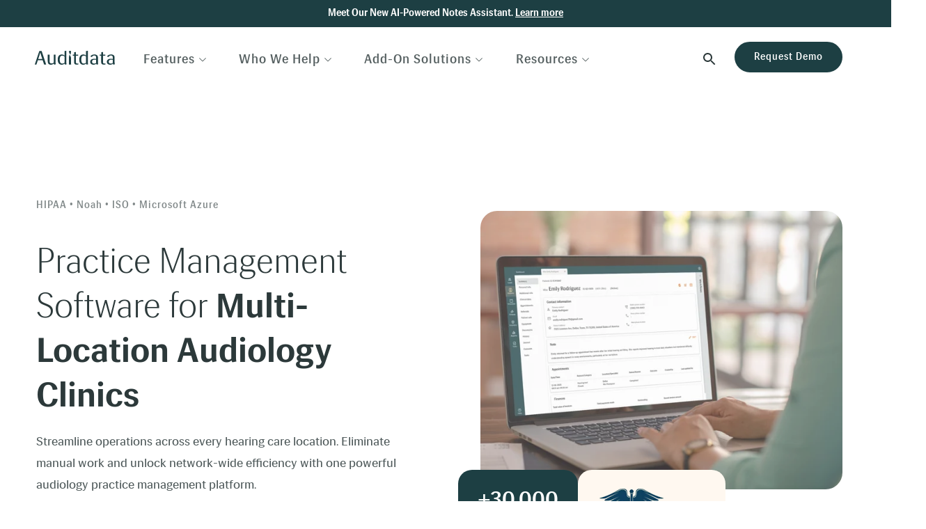

--- FILE ---
content_type: text/html; charset=utf-8
request_url: https://www.auditdata.com/
body_size: 26450
content:
<!DOCTYPE html>
<html lang="en-US">

<head>
    <meta charset="UTF-8">
    <meta name="viewport" content="width=device-width, initial-scale=1.0">
    <meta http-equiv="X-UA-Compatible" content="ie=edge">

        <link  rel="icon"  type="image/png"  sizes="32x32" href="/media/llalmfai/favicon-logo1.png">

        <meta name="keywords" content="hearing care, audiology, Auditdata, best care experience" />
    <meta name="description" content="At Auditdata, we provide software, hardware, and services that enable the best care for patients&#x2014;before, during, and after treatment. Through innovative, data-driven technology, Auditdata connects the customer journey to enhance comfort and trust between individual patients and the hearing care professionals working closest to them." />
    <link rel="canonical" href="https://www.auditdata.com/" />
    <link rel="stylesheet" href="/dist/main.ff1e15d31262c5fd746b.css">    
        <meta property="og:type" content="website" />
        <meta property="og:site_name" content="Auditdata" />
        <meta property="og:url" content="https://www.auditdata.com/" />
        <meta name="twitter:card" content="summary_large_image" />
            <meta name="twitter:site" content="@AuditdataCom" />
            <meta name="twitter:creator" content="@AuditdataCom" />

<meta property="og:title" content="Audiology Solutions - Enabling the Best Care Experience for All - Auditdata" />
<meta name="twitter:title" content="Audiology Solutions - Enabling the Best Care Experience for All - Auditdata" />

    <meta property="og:description" content="Auditdata provides software, hardware, and services that enable the best care for patients&#x2014;before, during, and after treatment. Through innovative, data-driven technology, Auditdata&#xA0;connects the customer journey to enhance comfort and trust&#xA0;between individual patients and the hearing care professionals working closest to them." />
    <meta name="twitter:description" content="Auditdata provides software, hardware, and services that enable the best care for patients&#x2014;before, during, and after treatment. Through innovative, data-driven technology, Auditdata&#xA0;connects the customer journey to enhance comfort and trust&#xA0;between individual patients and the hearing care professionals working closest to them." />
    <meta name="twitter:image" content="https://www.auditdata.com/media/4znnregt/auditdata-thumbnail-1.png?rmode=max&amp;width=1200&amp;height=630&amp;v=1da793650ee2470" />
    <meta name="twitter:image:alt" content="Auditdata Thumbnail (1)" />
    <meta property="og:image" content="https://www.auditdata.com/media/4znnregt/auditdata-thumbnail-1.png?rmode=max&amp;width=1200&amp;height=630&amp;v=1da793650ee2470" />
    <title>Enabling You to Provide Best Care Experience to All Patients at All Times - Auditdata.com</title>
<script src="/App_Plugins/UmbracoForms/Assets/promise-polyfill/dist/polyfill.min.js?v=13.4.2" type="application/javascript"></script><script src="/App_Plugins/UmbracoForms/Assets/aspnet-client-validation/dist/aspnet-validation.min.js?v=13.4.2" type="application/javascript"></script><!-- Google Tag Manager -->
<script>(function(w,d,s,l,i){w[l]=w[l]||[];w[l].push({'gtm.start':
new Date().getTime(),event:'gtm.js'});var f=d.getElementsByTagName(s)[0],
j=d.createElement(s),dl=l!='dataLayer'?'&l='+l:'';j.async=true;j.src=
'https://www.googletagmanager.com/gtm.js?id='+i+dl;f.parentNode.insertBefore(j,f);
})(window,document,'script','dataLayer','GTM-NF32FS');</script>
<!-- End Google Tag Manager -->

<script id="Cookiebot" src="https://consent.cookiebot.com/uc.js" data-cbid="4f631d57-0724-4f15-b91a-3fa4ebf61c5b" data-blockingmode="auto" type="text/javascript"></script></head>

<body>
    <!-- Google Tag Manager (noscript) -->
<noscript><iframe src="https://www.googletagmanager.com/ns.html?id=GTM-NF32FS"
height="0" width="0" style="display:none;visibility:hidden"></iframe></noscript>
<!-- End Google Tag Manager (noscript) -->
    

    <div class="backdrop"></div>


<header  class="header alert-open">

        <section class="alert" data-theme="race-green">
            <div class="container m-3">
                <p><strong>Meet Our New AI-Powered Notes Assistant. <a href="/features/ai-powered-notes-assistant/" title="AI-Powered Notes Assistant">Learn more</a></strong></p>
            </div>
        </section>

        <div class="header__inner">
            <div class="header__content">
                <a class="logo" href="/" title="Go to front page" aria-label="Auditdata logo">
                    <svg xmlns="http://www.w3.org/2000/svg" viewBox="0 0 999.1 177.5">
  <g id="Layer_2" data-name="Layer 2">
    <g id="Layer_1-2" data-name="Layer 1">
      <g>
        <path d="M0,173.08,56.3,2.46h29l55.56,170.62v1.47H115.55L98.34,120.71h-61L20.16,174.55H0Zm93.42-67.86L83.1,72.28C75.23,47.2,69.82,28,68.59,21.64h-1C66.13,28,60.48,47,52.61,72.28L42.29,105.22Z"/>
        <path d="M161,49.66a215.1,215.1,0,0,0,22.86-1.72v79.41c0,21.88,4.67,33.92,24.59,33.92A41.24,41.24,0,0,0,235.77,151V49.66a215.1,215.1,0,0,0,22.86-1.72v91.45c0,11.07.25,25.57,3.2,32.21l-19.67,4.67c-2.71-3.93-4.67-8.36-5.66-15.24-6.88,8.36-18.68,16.47-37.37,16.47-27.28,0-38.1-17.21-38.1-45.48Z"/>
        <path d="M376.88,176.52A31.53,31.53,0,0,1,371.22,162c-7.62,8.36-19.66,15.25-35.89,15.25-34.66,0-49.41-27.29-49.41-65.15,0-37.62,15-65.15,49.41-65.15,16.72,0,27.54,6.14,35.16,14.26V1.72A215.28,215.28,0,0,0,393.35,0V139.64c0,11.06.25,25.57,3.2,32ZM370.49,72.28c-6.64-6.88-16.72-11.06-27.29-11.06-24.1,0-32,18.44-32,50.89,0,32.69,7.86,50.89,32,50.89a38.46,38.46,0,0,0,27.29-11.31Z"/>
        <path d="M490,62.94H472.75V49.66h18.19V17.21a205.94,205.94,0,0,0,21.88-1.72V49.66H541.1V62.94H512.82v78.18c0,16.47,4.68,21.39,18.93,21.39,3.94,0,8.61-.74,11.07-2,.49,1.23.74,4.42.74,7.62a30.26,30.26,0,0,1-.5,5.9c-1.47,1-8.36,2.46-17.21,2.46-24.83,0-35.89-7.87-35.89-34.67Z"/>
        <path d="M645.83,176.52A31.53,31.53,0,0,1,640.17,162c-7.62,8.36-19.66,15.25-35.89,15.25-34.67,0-49.41-27.29-49.41-65.15,0-37.62,15-65.15,49.41-65.15,16.72,0,27.53,6.14,35.16,14.26V1.72A215.28,215.28,0,0,0,662.3,0V139.64c0,11.06.24,25.57,3.2,32ZM639.44,72.28c-6.64-6.88-16.72-11.06-27.29-11.06-24.1,0-32,18.44-32,50.89,0,32.69,7.86,50.89,32,50.89a38.46,38.46,0,0,0,27.29-11.31Z"/>
        <path d="M771.7,176.27c-2.46-3.69-3.93-7.62-5.16-13-6.64,7.62-17.46,14-34.42,14-26.31,0-40.81-15-40.81-36.63,0-27.79,21.14-39.09,50.89-39.09a89.71,89.71,0,0,1,23.11,2.7V87c0-16-3.45-27.29-23.11-27.29-17.7,0-26.31,11.31-28.52,18.69-6.88-.25-16.23-3.2-19.42-6.64,6.88-15,24.58-25.08,48.68-25.08,36.13,0,45.23,18.69,45.23,41.8v51.38c0,14.26.74,25.32,3.2,31.71Zm-6.39-61.7c-3.45-1-9.84-2-18.44-2-17.7,0-32.45,6.14-32.45,26.06,0,18.44,11.06,24.58,25.56,24.58,10.33,0,19.43-3.69,25.33-9.09Z"/>
        <path d="M828,62.94H810.79V49.66H829V17.21a205.94,205.94,0,0,0,21.88-1.72V49.66h28.27V62.94H850.86v78.18c0,16.47,4.67,21.39,18.93,21.39,3.93,0,8.6-.74,11.06-2,.49,1.23.74,4.42.74,7.62a31.28,31.28,0,0,1-.49,5.9c-1.48,1-8.36,2.46-17.21,2.46-24.83,0-35.89-7.87-35.89-34.67Z"/>
        <path d="M979.43,176.27c-2.46-3.69-3.93-7.62-5.16-13-6.64,7.62-17.45,14-34.42,14-26.3,0-40.81-15-40.81-36.63,0-27.79,21.14-39.09,50.89-39.09a89.65,89.65,0,0,1,23.11,2.7V87c0-16-3.44-27.29-23.11-27.29-17.7,0-26.3,11.31-28.52,18.69-6.88-.25-16.22-3.2-19.42-6.64,6.89-15,24.59-25.08,48.68-25.08,36.14,0,45.24,18.69,45.24,41.8v51.38c0,14.26.73,25.32,3.19,31.71ZM973,114.57c-3.44-1-9.83-2-18.44-2-17.7,0-32.45,6.14-32.45,26.06,0,18.44,11.06,24.58,25.57,24.58,10.32,0,19.42-3.69,25.32-9.09Z"/>
        <path d="M451.71,94.39s-.12-9.24-3-16.79h0c-2.05-6.07-8-17.86-14.35-27.56-1.79,1.78-5.26,14-7,22.48a112,112,0,0,0-1.86,22.74v0l0,79.34,28,.14c-1.23-2.7-1.72-13.5-1.72-27.25Z"/>
        <path d="M425.67,2.23C443,2.09,451.8.56,451.8.56V6.12a116.12,116.12,0,0,1-2,21.37c-1.7,8.37-5.13,20.51-6.9,22.26a159.13,159.13,0,0,1-14.25-27.29,58.46,58.46,0,0,1-3-20.23"/>
      </g>
    </g>
  </g>
</svg>

                </a>

                <button class="menu-trigger" aria-label="Menu">
                    <span class="burger">
                        <svg width="20" height="18" viewBox="0 0 20 18" fill="none" xmlns="http://www.w3.org/2000/svg">
                            <path d="M1.47938 18C1.06022 18 0.709118 17.856 0.426065 17.568C0.143011 17.28 0.00099135 16.924 5.10128e-06 16.5C-0.000981148 16.076 0.141039 15.72 0.426065 15.432C0.711091 15.144 1.0622 15 1.47938 15H17.7525C18.1716 15 18.5232 15.144 18.8073 15.432C19.0913 15.72 19.2328 16.076 19.2319 16.5C19.2309 16.924 19.0889 17.2805 18.8058 17.5695C18.5227 17.8585 18.1716 18.002 17.7525 18H1.47938ZM1.47938 10.5C1.06022 10.5 0.709118 10.356 0.426065 10.068C0.143011 9.77999 0.00099135 9.42399 5.10128e-06 8.99999C-0.000981148 8.57599 0.141039 8.21999 0.426065 7.93199C0.711091 7.64399 1.0622 7.49999 1.47938 7.49999H17.7525C18.1716 7.49999 18.5232 7.64399 18.8073 7.93199C19.0913 8.21999 19.2328 8.57599 19.2319 8.99999C19.2309 9.42399 19.0889 9.78049 18.8058 10.0695C18.5227 10.3585 18.1716 10.502 17.7525 10.5H1.47938ZM1.47938 3C1.06022 3 0.709118 2.856 0.426065 2.568C0.143011 2.28 0.00099135 1.924 5.10128e-06 1.5C-0.000981148 1.076 0.141039 0.719999 0.426065 0.432C0.711091 0.144 1.0622 0 1.47938 0H17.7525C18.1716 0 18.5232 0.144 18.8073 0.432C19.0913 0.719999 19.2328 1.076 19.2319 1.5C19.2309 1.924 19.0889 2.2805 18.8058 2.5695C18.5227 2.8585 18.1716 3.002 17.7525 3H1.47938Z" fill="#1d3f43" />
                        </svg>

                    </span>
                    <span class="burger-close">
                        <svg width="26" height="18" viewBox="0 0 26 18" fill="none" xmlns="http://www.w3.org/2000/svg">
                            <path d="M1.47938 18C1.06022 18 0.709118 17.856 0.426065 17.568C0.143011 17.28 0.00099135 16.924 5.10128e-06 16.5C-0.000981148 16.076 0.141039 15.72 0.426065 15.432C0.711091 15.144 1.0622 15 1.47938 15H17.7525C18.1716 15 18.5232 15.144 18.8073 15.432C19.0913 15.72 19.2328 16.076 19.2319 16.5C19.2309 16.924 19.0889 17.2805 18.8058 17.5695C18.5228 17.8585 18.1716 18.002 17.7525 18H1.47938ZM23.522 15.45L18.1963 10.05C17.9004 9.74999 17.7525 9.39999 17.7525 8.99999C17.7525 8.59999 17.9004 8.24999 18.1963 7.94999L23.522 2.55C23.7933 2.275 24.1385 2.1375 24.5576 2.1375C24.9768 2.1375 25.322 2.275 25.5932 2.55C25.8644 2.825 26 3.175 26 3.6C26 4.02499 25.8644 4.375 25.5932 4.65L21.303 8.99999L25.5932 13.35C25.8644 13.625 26 13.975 26 14.4C26 14.825 25.8644 15.175 25.5932 15.45C25.322 15.725 24.9768 15.8625 24.5576 15.8625C24.1385 15.8625 23.7933 15.725 23.522 15.45ZM1.47938 10.5C1.06022 10.5 0.709118 10.356 0.426065 10.068C0.143011 9.77999 0.00099135 9.42399 5.10128e-06 8.99999C-0.000981148 8.57599 0.141039 8.21999 0.426065 7.93199C0.711091 7.64399 1.0622 7.49999 1.47938 7.49999H13.3144C13.7335 7.49999 14.0851 7.64399 14.3692 7.93199C14.6532 8.21999 14.7947 8.57599 14.7937 8.99999C14.7928 9.42399 14.6507 9.78049 14.3677 10.0695C14.0846 10.3585 13.7335 10.502 13.3144 10.5H1.47938ZM1.47938 3C1.06022 3 0.709118 2.856 0.426065 2.568C0.143011 2.28 0.00099135 1.924 5.10128e-06 1.5C-0.000981148 1.076 0.141039 0.719999 0.426065 0.432C0.711091 0.144 1.0622 0 1.47938 0H17.7525C18.1716 0 18.5232 0.144 18.8073 0.432C19.0913 0.719999 19.2328 1.076 19.2319 1.5C19.2309 1.924 19.0889 2.2805 18.8058 2.5695C18.5228 2.8585 18.1716 3.002 17.7525 3H1.47938Z" fill="#1d3f43" />
                        </svg>

                    </span>
                    <span class="burger-back">
                        <svg width="13" height="19" viewBox="0 0 13 19" fill="none" xmlns="http://www.w3.org/2000/svg">
                            <path d="M11.5 17.5001L1.5 9.50004L11.5 1.50006" stroke="#1d3f43" stroke-width="3" stroke-miterlimit="10" stroke-linecap="round" stroke-linejoin="round" />
                        </svg>

                    </span>
                </button>

                <nav class="menu">
                    <ul class="menu__list">
                                <li class="menu__item" data-id="5dadad12-0399-41e9-8453-66d0df4bf13b">
                                    Features

                                    <svg viewBox="0 0 512 512" xmlns="http://www.w3.org/2000/svg" class="menu__item__indicator">
                                        <path d="M267.3 395.3c-6.2 6.2-16.4 6.2-22.6 0l-192-192c-6.2-6.2-6.2-16.4 0-22.6s16.4-6.2 22.6 0L256 361.4 436.7 180.7c6.2-6.2 16.4-6.2 22.6 0s6.2 16.4 0 22.6l-192 192z"
                                              fill="currentColor" />
                                    </svg>



                                </li>
                                <li class="menu__item" data-id="343b79ec-9acf-4130-80d1-19114a3c3c2b">
                                    Who We Help

                                    <svg viewBox="0 0 512 512" xmlns="http://www.w3.org/2000/svg" class="menu__item__indicator">
                                        <path d="M267.3 395.3c-6.2 6.2-16.4 6.2-22.6 0l-192-192c-6.2-6.2-6.2-16.4 0-22.6s16.4-6.2 22.6 0L256 361.4 436.7 180.7c6.2-6.2 16.4-6.2 22.6 0s6.2 16.4 0 22.6l-192 192z"
                                              fill="currentColor" />
                                    </svg>



                                </li>
                                <li class="menu__item" data-id="11eb91ab-b736-436b-820a-7046d161594e">
                                    Add-On Solutions

                                    <svg viewBox="0 0 512 512" xmlns="http://www.w3.org/2000/svg" class="menu__item__indicator">
                                        <path d="M267.3 395.3c-6.2 6.2-16.4 6.2-22.6 0l-192-192c-6.2-6.2-6.2-16.4 0-22.6s16.4-6.2 22.6 0L256 361.4 436.7 180.7c6.2-6.2 16.4-6.2 22.6 0s6.2 16.4 0 22.6l-192 192z"
                                              fill="currentColor" />
                                    </svg>



                                </li>
                                <li class="menu__item" data-id="452a8927-4028-4583-9268-8bfb087b2d68">
                                     Resources

                                    <svg viewBox="0 0 512 512" xmlns="http://www.w3.org/2000/svg" class="menu__item__indicator">
                                        <path d="M267.3 395.3c-6.2 6.2-16.4 6.2-22.6 0l-192-192c-6.2-6.2-6.2-16.4 0-22.6s16.4-6.2 22.6 0L256 361.4 436.7 180.7c6.2-6.2 16.4-6.2 22.6 0s6.2 16.4 0 22.6l-192 192z"
                                              fill="currentColor" />
                                    </svg>



                                </li>
                    </ul>
                    <div class="secondary-menu">
                        <form action="/search" type="get" class="quicksearch closed" id="quicksearch" data-ss360="true">
                            <input type="text"
                                   id="searchBox"
                                   name="searchBox"
                                   placeholder="Search here"
                                   autocomplete="off" />
                            <button type="submit"
                                    id="toggleSearch"
                                    aria-label="Toggle Search">
                                <i class="fa-thin fa-search"></i>
                            </button>
                            <button type="button" id="closeSearch" aria-label="Close Search">
                                <i class="fa-thin fa-close"></i>
                            </button>
                        </form>

                        <!-- Start of Site Search 360 Scripts -->
                        <script type="text/javascript">
                            var element = document.getElementById("searchBox");
                            if (typeof (element) != 'undefined' && element != null) {
                                window.ss360Config = {
                                    siteId: 'www.auditdata.com',
                                    searchBox: {
                                        selector: '#searchBox',
                                        searchButton: '#toggleSearch',
                                        disableStyles: true
                                    },
                                    results: {
                                        embedConfig: { contentBlock: '.search-results', 'url': '/search/' },
                                        searchQueryParamName: 'searchBox'
                                    },
                                    suggestions: {
                                        minChars: 3,
                                        show: true,
                                        showImages: true
                                    },
                                    style: {
                                        animationSpeed: 50
                                    },
                                    layout: {
                                        desktop: {
                                            showUrl: true
                                        },
                                        navigation: {
                                            position: "none"
                                        }
                                    }
                                };

                                var e = document.createElement("script");
                                e.type = "text/javascript";
                                e.defer = true;
                                e.src = "https://cdn.sitesearch360.com/v13/sitesearch360-v13.min.js";
                                document.getElementsByTagName("body")[0].appendChild(e);
                            }
                        </script>
                        <!-- End of Site Search 360 Search Box -->
                            <a href="/get-started-with-auditdata/" class="btn btn--small btn--header" >Request Demo</a>
                        </div>
                    </nav>

                </div>
            </div>
            <div class="dropdown container">

                    <div class="dropdown__inner" data-id="5dadad12-0399-41e9-8453-66d0df4bf13b" aria-hidden="true">

            <div class="row" data-rowid="5dadad12-0399-41e9-8453-66d0df4bf13b">


<div class="col">
    <div class="dropdown__header" style="">
        <h3 class="dropdown__header__title"> CORE OPERATIONS</h3>
    

    
</div>


        <ul class="dropdown__list">
                <li class="dropdown__item">
                    <a class="dropdown__link " href="/features/billing-and-payments/"  >
                        <div class="dropdown__link__content">
                          
                            <p>
                                Billing &amp; Payments
                           </p>
                        
                        </div>
                    </a>
                </li>
                <li class="dropdown__item">
                    <a class="dropdown__link " href="/features/claims-and-reimbursement/"  >
                        <div class="dropdown__link__content">
                          
                            <p>
                                Claims &amp; Reimbursement
                           </p>
                        
                        </div>
                    </a>
                </li>
                <li class="dropdown__item">
                    <a class="dropdown__link " href="/features/patient-management/"  >
                        <div class="dropdown__link__content">
                          
                            <p>
                                Patient Management
                           </p>
                        
                        </div>
                    </a>
                </li>
                <li class="dropdown__item">
                    <a class="dropdown__link " href="/features/appointment-scheduling/"  >
                        <div class="dropdown__link__content">
                          
                            <p>
                                Scheduling &amp; Booking
                           </p>
                        
                        </div>
                    </a>
                </li>
                <li class="dropdown__item">
                    <a class="dropdown__link " href="/features/reporting/"  >
                        <div class="dropdown__link__content">
                          
                            <p>
                                Enterprise Reporting &amp; KPIs
                           </p>
                        
                        </div>
                    </a>
                </li>
        </ul>
</div><div class="col">
    <div class="dropdown__header" style="">
        <h3 class="dropdown__header__title"> CONTROL & SCALE</h3>
    

    
</div>


        <ul class="dropdown__list">
                <li class="dropdown__item">
                    <a class="dropdown__link " href="/features/guided-workflows/"  >
                        <div class="dropdown__link__content">
                          
                            <p>
                                Standardized Workflows &amp; Protocols
                           </p>
                        
                        </div>
                    </a>
                </li>
                <li class="dropdown__item">
                    <a class="dropdown__link " href="/features/inventory-and-stock-management/"  >
                        <div class="dropdown__link__content">
                          
                            <p>
                                Inventory &amp; Stock Management
                           </p>
                        
                        </div>
                    </a>
                </li>
                <li class="dropdown__item">
                    <a class="dropdown__link " href="/features/documentation-and-audit-trail/"  >
                        <div class="dropdown__link__content">
                          
                            <p>
                                Roles, Permissions &amp; Audit Trails
                           </p>
                        
                        </div>
                    </a>
                </li>
                <li class="dropdown__item">
                    <a class="dropdown__link " href="/features/integrations/"  >
                        <div class="dropdown__link__content">
                          
                            <p>
                                Integrations &amp; APIs
                           </p>
                        
                        </div>
                    </a>
                </li>
                <li class="dropdown__item">
                    <a class="dropdown__link " href="/onboarding-and-data-migration/"  >
                        <div class="dropdown__link__content">
                          
                            <p>
                                Onboarding &amp; Data Migration
                           </p>
                        
                        </div>
                    </a>
                </li>
        </ul>
</div>
    <div class="col"  data-grow="2">
                    <div class="text-banner-card" data-theme="apricot-s5">
                            <h3>Features Overview</h3>
                            <div><p>Learn more about the features that will empower your clinics and elevate hearing care</p></div>
                            <a href="/features/" class="btn-link" >
                                Explore All Features
                                <i class="fa-thin fa-arrow-right"></i>
                            </a>
                            <a href="/features/#seven" class="btn-link" >
                                Your 9-Minute Tour of Manage
                                <i class="fa-thin fa-arrow-right"></i>
                            </a>
                    </div>
                            <a href="/features/ai-powered-notes-assistant/" class="image-banner" style="background-image: url('/media/bkgc3eog/banner-ai-menu-1.png');">
                                    <span class="image-banner__badge">New</span>
                                    <h3 class="image-banner__title">AI-Powered Notes Assistant</h3>
                            </a>
    </div>
            </div>
                    </div>
                    <div class="dropdown__inner" data-id="343b79ec-9acf-4130-80d1-19114a3c3c2b" aria-hidden="true">

            <div class="row" data-rowid="343b79ec-9acf-4130-80d1-19114a3c3c2b">



    <div class="col" >
                    <div class="text-banner-card" data-theme="apricot-s5">
                            <h3>Who We Help</h3>
                            <div><div>
<div>
<div>
<div>
<p>We partner with hearing care providers, helping every team and leader deliver consistent, data-driven, high-quality care.&nbsp;</p>
</div>
</div>
</div>
</div></div>
                            <a href="/insights/cases/" class="btn-link" >
                                Customer Stories
                                <i class="fa-thin fa-arrow-right"></i>
                            </a>
                    </div>
    </div>
<div class="col">
    <div class="dropdown__header" style="">
        <h3 class="dropdown__header__title">RETAIL CLINICS & HOSPITALS</h3>
    

    
</div>


        <ul class="dropdown__list">
                <li class="dropdown__item">
                    <a class="dropdown__link " href="/audiology-solutions/3-10-clinics/"  >
                        <div class="dropdown__link__content">
                          
                            <p>
                                3-10 Clinics
                           </p>
                        
                        </div>
                    </a>
                </li>
                <li class="dropdown__item">
                    <a class="dropdown__link " href="/audiology-solutions/11-50-clinics/"  >
                        <div class="dropdown__link__content">
                          
                            <p>
                                11-50 Clinics
                           </p>
                        
                        </div>
                    </a>
                </li>
                <li class="dropdown__item">
                    <a class="dropdown__link " href="/audiology-solutions/enterprise/"  >
                        <div class="dropdown__link__content">
                          
                            <p>
                                Enterprise
                           </p>
                        
                        </div>
                    </a>
                </li>
                <li class="dropdown__item">
                    <a class="dropdown__link " href="/audiology-solutions/hospitals/"  >
                        <div class="dropdown__link__content">
                          
                            <p>
                                Hospitals
                           </p>
                        
                        </div>
                    </a>
                </li>
                <li class="dropdown__item">
                    <a class="dropdown__link " href="/audiology-solutions/mergers-acquisition/"  >
                        <div class="dropdown__link__content">
                          
                            <p>
                                Mergers &amp; Acquisitions
                           </p>
                        
                        </div>
                    </a>
                </li>
        </ul>
</div><div class="col">
    <div class="dropdown__header" style="">
        <h3 class="dropdown__header__title">BY CLINIC ROLE</h3>
    

    
</div>


        <ul class="dropdown__list">
                <li class="dropdown__item">
                    <a class="dropdown__link " href="/audiology-solutions/executive-teams/"  >
                        <div class="dropdown__link__content">
                          
                            <p>
                                Executive Team
                           </p>
                        
                        </div>
                    </a>
                </li>
                <li class="dropdown__item">
                    <a class="dropdown__link " href="/audiology-solutions/excellence-teams/"  >
                        <div class="dropdown__link__content">
                          
                            <p>
                                Excellence Team
                           </p>
                        
                        </div>
                    </a>
                </li>
                <li class="dropdown__item">
                    <a class="dropdown__link " href="/audiology-solutions/audiology-teams/"  >
                        <div class="dropdown__link__content">
                          
                            <p>
                                Audiology Team
                           </p>
                        
                        </div>
                    </a>
                </li>
                <li class="dropdown__item">
                    <a class="dropdown__link " href="/audiology-solutions/customer-experience-teams/"  >
                        <div class="dropdown__link__content">
                          
                            <p>
                                Customer Experience Team
                           </p>
                        
                        </div>
                    </a>
                </li>
        </ul>
</div><div class="col">
    <div class="dropdown__header" style="">
        <h3 class="dropdown__header__title">&nbsp;</h3>
    

    
</div>


        <ul class="dropdown__list">
                <li class="dropdown__item">
                    <a class="dropdown__link " href="/audiology-solutions/it-teams/"  >
                        <div class="dropdown__link__content">
                          
                            <p>
                                IT Teams
                           </p>
                        
                        </div>
                    </a>
                </li>
                <li class="dropdown__item">
                    <a class="dropdown__link " href="/audiology-solutions/operations-teams/"  >
                        <div class="dropdown__link__content">
                          
                            <p>
                                Operational Teams
                           </p>
                        
                        </div>
                    </a>
                </li>
                <li class="dropdown__item">
                    <a class="dropdown__link " href="/audiology-solutions/finance-teams/"  >
                        <div class="dropdown__link__content">
                          
                            <p>
                                Finance Teams
                           </p>
                        
                        </div>
                    </a>
                </li>
                <li class="dropdown__item">
                    <a class="dropdown__link " href="/audiology-solutions/sales-marketing-teams/"  >
                        <div class="dropdown__link__content">
                          
                            <p>
                                Sales and Marketing Teams
                           </p>
                        
                        </div>
                    </a>
                </li>
        </ul>
</div>            </div>
                    </div>
                    <div class="dropdown__inner" data-id="11eb91ab-b736-436b-820a-7046d161594e" aria-hidden="true">

            <div class="row" data-rowid="11eb91ab-b736-436b-820a-7046d161594e">



    <div class="col" >
                    <div class="text-banner">
                            <h3>Add-On Solutions</h3>
                            <div><p>Our connected audiological solutions integrate effortlessly to support your entire hearing care workflow.</p></div>
                    </div>
    </div>

    <div class="col"  data-grow="4">
        <div class="row">
            <div class="col">
                <div class="dropdown__header">
                    <ul class="dropdown__list">
                            <li class="dropdown__item">
                                <a class="dropdown__link" href="/audiology-solutions/measure/"  data-rowid="row-661ad9e9-8f3d-4da0-9fd4-ca55066da6a3">
                                        <div class="dropdown__icon">
                                            <?xml version="1.0" encoding="UTF-8"?>
<svg id="Layer_1" data-name="Layer 1" xmlns="http://www.w3.org/2000/svg" viewBox="0 0 500 500">
  <defs>
    <style>
      .cls-1 {
        fill: none;
        stroke: #263b3e;
        stroke-linecap: round;
        stroke-linejoin: round;
        stroke-width: 12px;
      }
    </style>
  </defs>
  <line class="cls-1" x1="192.12" y1="301.249" x2="192.12" y2="330.787"/>
  <path class="cls-1" d="M160.411,171.202c60.077,4.023,119.638,11.596,175.223,7.488,13.464-.995,26.659-4.042,39.135-9.202,12.632-5.224,31.222-13.352,33.49-23.52,6.6-29.581-53.482-30.98-75.808-31.986-33.889-1.527-75.531-2.227-109.455-1.873-38.858.405-73.828-.99-110.36,15.245-25.216,12.249-50.916,32.222-65.324,48.075-2.161,2.161-5.042,5.761-7.924,10.084-7.924,11.526-2.161,25.937,10.807,30.979,11.526,4.323,23.775,6.484,23.775,6.484,37.463,3.604,175.065,17.291,258.636,11.526,0,0,27.377-.719,45.387-7.922,18.72-6.92,38.792-15.043,56.107-23.544,15.334-7.529,33.228,3.81,33.228,20.893v66.77c0,12.968-.72,28.097-7.204,43.226-2.882,5.764-6.484,11.527-11.527,16.57-19.452,18.731-44.667,30.979-85.732,35.302-54.033,5.043-188.034.72-249.272-6.484-18.011-2.161-32.42-5.764-43.947-9.366-23.774-7.925-38.904-31.699-38.904-64.839v-43.947"/>
</svg>
                                        </div>
                                    <div class="dropdown__link__content">
                                        <span class="text">Measure</span>
                                            <p>Portfolio of Audiological Equipment</p>
                                    </div>
                                </a>
                            </li>
                            <li class="dropdown__item">
                                <a class="dropdown__link" href="/audiology-solutions/engage/"  data-rowid="row-b90b69ad-5831-49c7-807b-08f7805c901c">
                                        <div class="dropdown__icon">
                                            <?xml version="1.0" encoding="UTF-8"?>
<svg id="Layer_1" data-name="Layer 1" xmlns="http://www.w3.org/2000/svg" viewBox="0 0 500 500">
  <defs>
    <style>
      .cls-1, .cls-2 {
        fill: none;
        stroke: #263b3e;
        stroke-linecap: round;
        stroke-linejoin: round;
        stroke-width: 12px;
      }

      .cls-2 {
        fill-rule: evenodd;
      }
    </style>
  </defs>
  <path class="cls-2" d="M409.177,259.557v-19.332c0-88.161-71.468-159.629-159.629-159.629h0c-88.161,0-159.629,71.468-159.629,159.629v19.332"/>
  <rect class="cls-1" x="48.342" y="266.064" width="92.004" height="153.34" rx="46.002" ry="46.002"/>
  <rect class="cls-1" x="359.654" y="266.064" width="92.004" height="153.34" rx="46.002" ry="46.002"/>
</svg>
                                        </div>
                                    <div class="dropdown__link__content">
                                        <span class="text">Engage</span>
                                            <p>Tablet Hearing Screener</p>
                                    </div>
                                </a>
                            </li>
                            <li class="dropdown__item">
                                <a class="dropdown__link" href="/audiology-solutions/discover/"  data-rowid="row-927603cd-13f1-4387-8c3a-76e801f560c5">
                                        <div class="dropdown__icon">
                                            <?xml version="1.0" encoding="UTF-8"?>
<svg id="Layer_1" data-name="Layer 1" xmlns="http://www.w3.org/2000/svg" viewBox="0 0 500 500">
  <defs>
    <style>
      .cls-1 {
        fill: none;
        stroke: #263b3e;
        stroke-linecap: round;
        stroke-linejoin: round;
        stroke-width: 12px;
      }
    </style>
  </defs>
  <path class="cls-1" d="M290.313,251.336c-7.793,32.574-38.183,58.386-71.588,60.805-12.284.89-25.178-1.293-35.226-8.416-15.386-10.908-22.632-34.803-2.51-49.816,4.618-3.445,10.145-5.728,15.871-6.366,19.597-2.185,36.72,11.131,45.65,27.737,12.252,22.784,10.385,54.736-6.041,75.19-14.912,18.569-54.416,14.761-77.11,14.915-23.272.158-67.485.478-82.992-9.316-11.929-7.535-21.847-18.751-26.317-32.133-5.237-15.679-2.127-33.886,8.017-46.938,10.144-13.052,27.021-20.559,43.507-19.354,0,0-29.172-41.077,3.958-72.221,33.13-31.144,72.898-7.03,72.898-7.03,0,0,46.701-59.365,132.766-40.189,92.792,20.675,89.165,113.162,89.165,113.162,0,0,52.338,1.077,52.093,57.697-.116,26.959-13.947,41.269-29.198,48.811-10.947,5.414-23.166,7.737-35.378,7.737h-82.239"/>
</svg>
                                        </div>
                                    <div class="dropdown__link__content">
                                        <span class="text">Discover</span>
                                            <p>Insights &amp; BI Analytics</p>
                                    </div>
                                </a>
                            </li>
                    </ul>
                </div>
            </div>

            <div class="col col--double">
                    <div id="row-661ad9e9-8f3d-4da0-9fd4-ca55066da6a3">
<div class="col">
    <div class="dropdown__header" style="">
        <h3 class="dropdown__header__title">Measure</h3>
    

    
</div>


        <ul class="dropdown__list">
                <li class="dropdown__item">
                    <a class="dropdown__link " href="/audiology-solutions/measure/"  >
                        <div class="dropdown__link__content">
                          
                            <p>
                                Solution Overview
                           </p>
                        
                        </div>
                    </a>
                </li>
                <li class="dropdown__item">
                    <a class="dropdown__link " href="/audiology-solutions/measure/product-overview/"  >
                        <div class="dropdown__link__content">
                          
                            <p>
                                Equipment Overview
                           </p>
                        
                        </div>
                    </a>
                </li>
                <li class="dropdown__item">
                    <a class="dropdown__link " href="/audiology-solutions/measure/software/"  >
                        <div class="dropdown__link__content">
                          
                            <p>
                                Measure Software
                           </p>
                        
                        </div>
                    </a>
                </li>
                <li class="dropdown__item">
                    <a class="dropdown__link " href="/audiology-solutions/measure/reporting/"  >
                        <div class="dropdown__link__content">
                          
                            <p>
                                Reporting
                           </p>
                        
                        </div>
                    </a>
                </li>
                <li class="dropdown__item">
                    <a class="dropdown__link " href="/audiology-solutions/measure/services/"  >
                        <div class="dropdown__link__content">
                          
                            <p>
                                Services
                           </p>
                        
                        </div>
                    </a>
                </li>
        </ul>
</div><div class="col">
    <div class="dropdown__header" style="">
        <h3 class="dropdown__header__title">Product Support</h3>
    

    
</div>


        <ul class="dropdown__list">
                <li class="dropdown__item">
                    <a class="dropdown__link " href="https://support.auditdata.com/portal/en/kb/auditdata-measure"  target="_blank" >
                        <div class="dropdown__link__content">
                          
                            <p>
                                Help Center
<i class="fa-light fa-arrow-up-right-from-square"></i>                           </p>
                        
                        </div>
                    </a>
                </li>
                <li class="dropdown__item">
                    <a class="dropdown__link " href="https://support.auditdata.com/portal/en/kb/articles/measure-downloads-and-release-notes"  target="_blank" >
                        <div class="dropdown__link__content">
                          
                            <p>
                                Release Notes
<i class="fa-light fa-arrow-up-right-from-square"></i>                           </p>
                        
                        </div>
                    </a>
                </li>
                <li class="dropdown__item">
                    <a class="dropdown__link " href="https://support.auditdata.com/portal/en/kb/auditdata-measure/get-started-with-measure"  target="_blank" >
                        <div class="dropdown__link__content">
                          
                            <p>
                                Product Tutorials
<i class="fa-light fa-arrow-up-right-from-square"></i>                           </p>
                        
                        </div>
                    </a>
                </li>
                <li class="dropdown__item">
                    <a class="dropdown__link " href="https://support.auditdata.com/portal/en/kb/auditdata-measure/product-documentation"  target="_blank" >
                        <div class="dropdown__link__content">
                          
                            <p>
                                User Manual
<i class="fa-light fa-arrow-up-right-from-square"></i>                           </p>
                        
                        </div>
                    </a>
                </li>
                <li class="dropdown__item">
                    <a class="dropdown__link " href="/partners/"  >
                        <div class="dropdown__link__content">
                          
                            <p>
                                Distributors &amp; Partners
                           </p>
                        
                        </div>
                    </a>
                </li>
        </ul>
</div>                    </div>
                    <div id="row-b90b69ad-5831-49c7-807b-08f7805c901c">
<div class="col">
    <div class="dropdown__header" style="">
        <h3 class="dropdown__header__title">Engage</h3>
    

    
</div>


        <ul class="dropdown__list">
                <li class="dropdown__item">
                    <a class="dropdown__link " href="/audiology-solutions/engage/"  >
                        <div class="dropdown__link__content">
                          
                            <p>
                                Solution Overview
                           </p>
                        
                        </div>
                    </a>
                </li>
                <li class="dropdown__item">
                    <a class="dropdown__link " href="/audiology-solutions/engage/design-a-hearing-screening-experience-for-any-situation-and-location/"  >
                        <div class="dropdown__link__content">
                          
                            <p>
                                Customize Screening Flow
                           </p>
                        
                        </div>
                    </a>
                </li>
                <li class="dropdown__item">
                    <a class="dropdown__link " href="/audiology-solutions/engage/hearing-screener-that-offers-customization-and-flexibility-around-testing-protocols/"  >
                        <div class="dropdown__link__content">
                          
                            <p>
                                Configure Testing Protocols
                           </p>
                        
                        </div>
                    </a>
                </li>
                <li class="dropdown__item">
                    <a class="dropdown__link " href="/audiology-solutions/engage/get-a-fully-branded-hearing-screener/"  >
                        <div class="dropdown__link__content">
                          
                            <p>
                                Add Company Branding
                           </p>
                        
                        </div>
                    </a>
                </li>
                <li class="dropdown__item">
                    <a class="dropdown__link " href="/audiology-solutions/engage/get-seamless-access-to-hearing-screener-data-through-reports/"  >
                        <div class="dropdown__link__content">
                          
                            <p>
                                Screening Reports
                           </p>
                        
                        </div>
                    </a>
                </li>
        </ul>
</div><div class="col">
    <div class="dropdown__header" style="">
        <h3 class="dropdown__header__title">Product Support</h3>
    

    
</div>


        <ul class="dropdown__list">
                <li class="dropdown__item">
                    <a class="dropdown__link " href="https://support.auditdata.com/portal/en/kb/listo-ba"  target="_blank" >
                        <div class="dropdown__link__content">
                          
                            <p>
                                Help Center
<i class="fa-light fa-arrow-up-right-from-square"></i>                           </p>
                        
                        </div>
                    </a>
                </li>
                <li class="dropdown__item">
                    <a class="dropdown__link " href="https://support.auditdata.com/portal/en/kb/listo-ba/learning"  target="_blank" >
                        <div class="dropdown__link__content">
                          
                            <p>
                                Product Tutorials
<i class="fa-light fa-arrow-up-right-from-square"></i>                           </p>
                        
                        </div>
                    </a>
                </li>
                <li class="dropdown__item">
                    <a class="dropdown__link " href="https://support.auditdata.com/portal/en/kb/listo-ba/product-documentation"  target="_blank" >
                        <div class="dropdown__link__content">
                          
                            <p>
                                User Manual
<i class="fa-light fa-arrow-up-right-from-square"></i>                           </p>
                        
                        </div>
                    </a>
                </li>
                <li class="dropdown__item">
                    <a class="dropdown__link " href="https://support.auditdata.com/portal/en/kb/listo-ba/faq"  target="_blank" >
                        <div class="dropdown__link__content">
                          
                            <p>
                                FAQ
<i class="fa-light fa-arrow-up-right-from-square"></i>                           </p>
                        
                        </div>
                    </a>
                </li>
        </ul>
</div>                    </div>
                    <div id="row-927603cd-13f1-4387-8c3a-76e801f560c5">
<div class="col">
    <div class="dropdown__header" style="">
        <h3 class="dropdown__header__title">Discover</h3>
    

    
</div>


        <ul class="dropdown__list">
                <li class="dropdown__item">
                    <a class="dropdown__link " href="/audiology-solutions/discover/"  >
                        <div class="dropdown__link__content">
                          
                            <p>
                                Solution Overview
                           </p>
                        
                        </div>
                    </a>
                </li>
                <li class="dropdown__item">
                    <a class="dropdown__link " href="/insights/pre-clinic/"  >
                        <div class="dropdown__link__content">
                          
                            <p>
                                Pre-Clinic Insights
                           </p>
                        
                        </div>
                    </a>
                </li>
                <li class="dropdown__item">
                    <a class="dropdown__link " href="/insights/in-clinic/"  >
                        <div class="dropdown__link__content">
                          
                            <p>
                                In-Clinic Insights
                           </p>
                        
                        </div>
                    </a>
                </li>
                <li class="dropdown__item">
                    <a class="dropdown__link " href="/insights/aftercare/"  >
                        <div class="dropdown__link__content">
                          
                            <p>
                                Aftercare Insights
                           </p>
                        
                        </div>
                    </a>
                </li>
        </ul>
</div>                    </div>
            </div>
        </div>
    </div>
            </div>
                    </div>
                    <div class="dropdown__inner" data-id="452a8927-4028-4583-9268-8bfb087b2d68" aria-hidden="true">

            <div class="row" data-rowid="452a8927-4028-4583-9268-8bfb087b2d68">



    <div class="col" >
                    <div class="text-banner">
                            <h3>Resources</h3>
                            <div><p>Expert insights, guides, and learning resources designed to help you provide best care experiences. &nbsp; &nbsp;</p></div>
                    </div>
    </div>
<div class="col">
    <div class="dropdown__header" style="">
        <h3 class="dropdown__header__title">Insights</h3>
    

    
</div>


        <ul class="dropdown__list">
                <li class="dropdown__item">
                    <a class="dropdown__link " href="/insights/blog/"  >
                        <div class="dropdown__link__content">
                          
                            <p>
                                Blog
                           </p>
                        
                        </div>
                    </a>
                </li>
                <li class="dropdown__item">
                    <a class="dropdown__link " href="/insights/cases/"  >
                        <div class="dropdown__link__content">
                          
                            <p>
                                Customer Stories
                           </p>
                        
                        </div>
                    </a>
                </li>
                <li class="dropdown__item">
                    <a class="dropdown__link " href="/insights/guides/"  >
                        <div class="dropdown__link__content">
                          
                            <p>
                                Guides &amp; Ebooks
                           </p>
                        
                        </div>
                    </a>
                </li>
                <li class="dropdown__item">
                    <a class="dropdown__link " href="/insights/webinar/"  >
                        <div class="dropdown__link__content">
                          
                            <p>
                                Webinar
                           </p>
                        
                        </div>
                    </a>
                </li>
                <li class="dropdown__item">
                    <a class="dropdown__link " href="/insights/news/"  >
                        <div class="dropdown__link__content">
                          
                            <p>
                                News
                           </p>
                        
                        </div>
                    </a>
                </li>
        </ul>
</div><div class="col">
    <div class="dropdown__header" style="">
        <h3 class="dropdown__header__title">Product Support For Manage</h3>
    

    
</div>


        <ul class="dropdown__list">
                <li class="dropdown__item">
                    <a class="dropdown__link " href="https://support.auditdata.com/portal/en/kb/auditdata-manage/faq"  target="_blank" >
                        <div class="dropdown__link__content">
                          
                            <p>
                                FAQ
<i class="fa-light fa-arrow-up-right-from-square"></i>                           </p>
                        
                        </div>
                    </a>
                </li>
                <li class="dropdown__item">
                    <a class="dropdown__link " href="https://support.auditdata.com/portal/en/kb/auditdata-manage/e-learning-courses"  target="_blank" >
                        <div class="dropdown__link__content">
                          
                            <p>
                                Online Training Courses
<i class="fa-light fa-arrow-up-right-from-square"></i>                           </p>
                        
                        </div>
                    </a>
                </li>
                <li class="dropdown__item">
                    <a class="dropdown__link " href="https://support.auditdata.com/portal/en/kb/auditdata-manage/release-notes-manage"  target="_blank" >
                        <div class="dropdown__link__content">
                          
                            <p>
                                Release Notes
<i class="fa-light fa-arrow-up-right-from-square"></i>                           </p>
                        
                        </div>
                    </a>
                </li>
                <li class="dropdown__item">
                    <a class="dropdown__link " href="https://support.auditdata.com/portal/en/kb/auditdata-manage/user-manual"  target="_blank" >
                        <div class="dropdown__link__content">
                          
                            <p>
                                User Manual
<i class="fa-light fa-arrow-up-right-from-square"></i>                           </p>
                        
                        </div>
                    </a>
                </li>
                <li class="dropdown__item">
                    <a class="dropdown__link " href="/support/"  target="_blank" >
                        <div class="dropdown__link__content">
                          
                            <p>
                                Support
                           </p>
                        
                        </div>
                    </a>
                </li>
        </ul>
</div>
    <div class="col"  data-grow="2">
                            <a href="/insights/webinar/" class="image-banner" style="background-image: url('/media/hx1b1mfq/istock-2189091906-edited.png');">
                                    <span class="image-banner__badge">Upcoming Webinars</span>
                                    <h3 class="image-banner__title">Explore Our Webinars</h3>
                            </a>
                    <div class="text-banner-card" data-theme="apricot-s5">
                            <h3>Explore All Insights  </h3>
                            <div><p>We are dedicated to provide up-to-date, comprehensive insights in hearing care to ensure you can deliver best care experiences to your patients.</p></div>
                            <a href="/insights/" class="btn-link" >
                                Explore All Insights
                                <i class="fa-thin fa-arrow-right"></i>
                            </a>
                            <a href="/newsletter/" class="btn-link" >
                                Sign Up for Newsletter
                                <i class="fa-thin fa-arrow-right"></i>
                            </a>
                    </div>
    </div>
            </div>
                    </div>
            </div>


        <div class="progress-container">
            <div class="progress-bar" id="progressBar"></div>
        </div>
    </header>



    <div class="modal modal-video">
        <div class="modal__backdrop">
            <div class="close-icon">
                <svg alt="" xmlns="http://www.w3.org/2000/svg" viewBox="0 0 24 24">
                    <defs>
                        <style>
                            .a {
                                fill: none;
                                stroke: #000;
                                stroke-linecap: round;
                                stroke-linejoin: round;
                                stroke-width: 1.5px
                            }
                        </style>
                    </defs>
                    <path d="M.75 23.249l22.5-22.5M23.25 23.249L.75.749" class="a" />
                </svg>
            </div>
        </div>
        <div class="modal__video">
            <iframe class="iframe" src="" frameborder="0" allow="autoplay; fullscreen" allowfullscreen></iframe>
        </div>
    </div>


    <section id="comp_10285df3-7909-48ba-bf2a-7e7d1c1538ad" class="section split-banner section--no-spacing   split-banner--plate-2" data-component-index="0"  data-theme>


   

    <div class="container">
        
        <div class="split-column">
            <div class="col content" data-secondary-theme="">


                    <p class="label">HIPAA &#x2022; Noah &#x2022; ISO &#x2022; Microsoft Azure</p>
                <h1 class="heading heading--medium"><h1>Practice Management Software for <strong>Multi-Location Audiology Clinics</strong></h1></h1>
                    <div class="text"><p>Streamline operations across every hearing care location. Eliminate manual work and unlock network-wide efficiency with one powerful audiology practice management platform.</p></div>
                <div>
<button class="btn modal-btn" data-modal-id="m_ee8e1b94-551b-42d0-8c43-2346bf482013"  data-theme="orange">Request a Manage Demo</button>

    <div class="modal modal-content" id="m_ee8e1b94-551b-42d0-8c43-2346bf482013" data-theme="">
        <div class="modal__backdrop">
            <div class="close-icon">
                <svg alt=""  xmlns="http://www.w3.org/2000/svg" viewBox="0 0 24 24"><defs><style>.a{fill:none;stroke:#000;stroke-linecap:round;stroke-linejoin:round;stroke-width:1.5px}</style></defs><path d="M.75 23.249l22.5-22.5M23.25 23.249L.75.749" class="a"/></svg>
            </div>
        </div>
        <div class="modal__content">
            <div class="modal__form-wrap">
                <div class="modal__form">
                    
<script charset="utf-8" type="text/javascript" src="//js.hsforms.net/forms/shell.js"></script>
<script>
    hbspt.forms.create({
        region: "",
        portalId: "143416414",
        formId: "ee8e1b94-551b-42d0-8c43-2346bf482013"
    });
</script>
                </div>
            </div>
        </div>
    </div>

            <a href="/features/" class="link"  data-theme="race-green">Explore Auditdata Manage</a>
                </div>

            </div>
                <div class="col">
                    <div class="split-column__media">

                            <img class="split-column__image lazyload "
                             src="/media/qbqn4qn5/istock-1302553944-edited.jpg?rmode=max&amp;width=700&amp;height=1000&amp;v=1dc6f589cb64b70"
                             srcset="/media/qbqn4qn5/istock-1302553944-edited.jpg?rmode=max&amp;width=350&amp;height=500&amp;blur=10&amp;v=1dc6f589cb64b70"
                             data-src="/media/qbqn4qn5/istock-1302553944-edited.jpg?rmode=max&amp;width=700&amp;height=1000&amp;v=1dc6f589cb64b70"
                             data-srcset="/media/qbqn4qn5/istock-1302553944-edited.jpg?rmode=max&amp;width=1400&amp;height=2000&amp;v=1dc6f589cb64b70 2x,	/media/qbqn4qn5/istock-1302553944-edited.jpg?rmode=max&amp;width=2100&amp;height=3000&amp;v=1dc6f589cb64b70 3x"
                             data-sizes="auto"
                             data-modal-id="m_11897"
                             alt="Istock 1302553944 Edited">
                    </div>
                        	<aside class="plate-container">


<div class="plate plate-text-true plate-media-false" data-theme="race-green">
    <div class="plate__text">
            <h3>&#x2B;30,000</h3>
            <div class="plate-separator"></div>
            <div class="plate-text"><p>Daily Users</p></div>
    </div>

</div>

<div class="plate plate-text-false plate-media-true" data-theme="apricot-s5">
    <div class="plate__text">
    </div>

        <div class="plate__media">
<img alt="Hippa (1)" src="/media/kskoc5ul/hippa.png?v=1dc6f589cdb5fa0"></img>        </div>
</div>                        </aside>
                </div>
        </div>

</section>

    <div id="comp_f64b343b-ec03-4d56-a188-a29df92d36d0" class="section campaign-banner section--no-spacing" data-component-index="1"   data-theme>

        <div id="comp_f64b343b-ec03-4d56-a188-a29df92d36d0" class="campaign-banner__wrap center middle">
            <div class="campaign-banner__content ">
                    <h1 class="heading"><h2><strong>Trusted by</strong> Leading Hearing Care Providers Worldwide</h2></h1>
            </div>
        </div>

    </div>



<section id="comp_4fa62cc4-7bb1-490a-82f9-c4e083d468e6" class="section logo-banner center" data-component-index="2"  data-theme>
    <div class="container">
        
            <div class="logo-banner__wrapper">
                <button aria-label="Previous" class="logo-banner__nav logo-banner__nav--prev" data-direction="prev" style="width: 80px;margin-left: -20px;">
                    <svg style="transform: rotate(180deg);" width="40" height="40" viewBox="0 0 40 40"
                         fill="none" xmlns="http://www.w3.org/2000/svg">
                        <circle cx="20" cy="20" r="19.5" transform="matrix(-1 0 0 1 40 0)" stroke="#1F3C3F" />
                        <path d="M27.25 20L12.75 20M12.75 20L19 26.25M12.75 20L19 13.75" stroke="#1F3C3F"
                              stroke-width="1.5" stroke-linecap="round" stroke-linejoin="round" />
                    </svg>
                </button>
            <div class="row row--middle logo-banner__grid" >
                    <div class="col">
<img alt="Bhsc Logo" src="/media/rvvpm0u2/bhsc-logo.png?rmode=max&amp;width=280&amp;v=1dc6f589cc1e430"></img>                    </div>
                    <div class="col">
<img alt="Audiology Expert Logo" src="/media/1awng3oj/audiology-expert-logo.png?rmode=max&amp;width=280&amp;v=1dc26319c01f820"></img>                    </div>
                    <div class="col">
<img alt="Sonova Original 140X80" src="/media/cvtgsgnt/sonova-original-140x80.png?rmode=max&amp;width=280&amp;v=1d9fe7dfe1caec0"></img>                    </div>
                    <div class="col">
<img alt="Specsavers Logo Original" src="/media/atundh1v/specsavers-logo-original.png?rmode=max&amp;width=280&amp;v=1d9fe7dfcb49340"></img>                    </div>
                    <div class="col">
<img alt="HCP Logo" src="/media/gffb1fga/hcp-logo.png?rmode=max&amp;width=280&amp;v=1dc6f589ce71f70"></img>                    </div>
                    <div class="col">
<img alt="Audiological Science" src="/media/4jzjp0an/audiological-science.png?rmode=max&amp;width=280&amp;v=1dc6f589d1a6470"></img>                    </div>
                    <div class="col">
<img alt="Boise Hears Logo" src="/media/jxrlimwc/boise-hears-logo.png?rmode=max&amp;width=280&amp;v=1dc26319b9a35a0"></img>                    </div>
                    <div class="col">
<img alt="Audiology HQ" src="/media/hi1j0p55/audiology-hq.png?rmode=max&amp;width=280&amp;v=1dc6f589caa8ba0"></img>                    </div>
                    <div class="col">
<img alt="Cropped Whitstable Hearing Website Logo 400 X 100 01" src="/media/r12dyl0v/cropped-whitstable-hearing-website-logo-400-x-100-01.webp?rmode=max&amp;width=280&amp;v=1da9c8f35fcd770"></img>                    </div>
                    <div class="col">
<img alt="Territory Logo" src="/media/51wn2m4r/territory-logo-1.png?rmode=max&amp;width=280&amp;v=1daac27c03a5000"></img>                    </div>
                    <div class="col">
<img alt="Logotipo Euro Hearing 244X66px" src="/media/ztcnz0vr/logotipo-euro-hearing-244x66px.png?rmode=max&amp;width=280&amp;v=1dc6f589d2735b0"></img>                    </div>
            </div>
                <button aria-label="Next" class="logo-banner__nav logo-banner__nav--next" data-direction="next" style="width: 80px;margin-right: -20px;">
                    <svg width="40" height="40" viewBox="0 0 40 40" fill="none"
                         xmlns="http://www.w3.org/2000/svg">
                        <circle cx="20" cy="20" r="19.5" stroke="#1F3C3F" />
                        <path d="M12.75 20L27.25 20M27.25 20L21 26.25M27.25 20L21 13.75" stroke="#1F3C3F"
                              stroke-width="1.5" stroke-linecap="round" stroke-linejoin="round" />
                    </svg>
                </button>
            </div>
    </div>
</section>

    <div id="comp_10eb518c-b86c-4de4-81f7-fb0357d82949" class="section campaign-banner section--no-spacing" data-component-index="3"   data-theme="apricot-s5">

        <div id="comp_10eb518c-b86c-4de4-81f7-fb0357d82949" class="campaign-banner__wrap center middle">
            <div class="campaign-banner__content ">
                    <p class="label">Standardize Across Every Clinic</p>
                    <h1 class="heading"><h2><strong>Everything Your Audiology Clinics Need</strong></h2></h1>
                    <div class="text">
                        <p><p>Comprehensive practice management software designed for multi-location hearing care networks.</p></p>

                    </div>
            </div>
        </div>

    </div>




<section id="comp_f368e522-3136-480c-aef7-0ff4e86346c0" class="section image-grid-banner section--no-spacing section--no-top-spacing  grid-section-with-item-background" data-component-index="4"  data-theme="apricot-s5">
        <div class="container">
            
        </div>
            <div class="image-grid">
                <div class="row row--auto-height row--equal-heights"  data-limit="3">

                        <div class="col grid-item grid-item-background">


                            

            <h3 class="heading heading--tiny">


                    <a href="/features/guided-workflows/" >
                        <i class="fa-light fa-forward-step"></i>
                        Standardized Workflows
                    </a>
            </h3>
            <div class="text">
                <p>Create consistent protocols that scale across multiple clinic locations.</p>
            </div>
            <div>
                <a href="/features/guided-workflows/" class="link" >
                    Explore Guided Workflows&#x2192;
                </a>
            </div>


                        </div>
                        <div class="col grid-item grid-item-background">


                            

            <h3 class="heading heading--tiny">


                    <a href="/features/appointment-scheduling/" >
                        <i class="fa-light fa-calendar"></i>
                        Scheduling and Reminders
                    </a>
            </h3>
            <div class="text">
                <p>Maximize patient engagement and reduce missed appointments.</p>
            </div>
            <div>
                <a href="/features/appointment-scheduling/" class="link" >
                    Explore scheduling &#x2192;
                </a>
            </div>


                        </div>
                        <div class="col grid-item grid-item-background">


                            

            <h3 class="heading heading--tiny">


                    <a href="/features/clinical-noah-data/" >
                        <i class="fa-sharp-duotone fa-light fa-arrow-down-arrow-up"></i>
                        NOAH Integrations
                    </a>
            </h3>
            <div class="text">
                <p>Seamlessly connect your audiometry tools and patient management systems.</p>
            </div>
            <div>
                <a href="/features/clinical-noah-data/" class="link" >
                    Explore Noah Integration &#x2192;
                </a>
            </div>


                        </div>
                        <div class="col grid-item grid-item-background">


                            

            <h3 class="heading heading--tiny">


                    <a href="/features/claims-and-reimbursement/" >
                        <i class="fa-sharp fa-light fa-coins"></i>
                        Claims and Reimbursements
                    </a>
            </h3>
            <div class="text">
                <p>Eliminate billing complexity with intelligent claims processing.</p>
            </div>
            <div>
                <a href="/features/claims-and-reimbursement/" class="link" >
                    Explore Reimbursements &#x2192;
                </a>
            </div>


                        </div>
                        <div class="col grid-item grid-item-background">


                            

            <h3 class="heading heading--tiny">


                    <a href="/features/reporting/" >
                        <i class="fa-light fa-arrow-up-9-1"></i>
                        Reporting and KPIs
                    </a>
            </h3>
            <div class="text">
                <p>Gain real-time insights across your entire hearing care network.</p>
            </div>
            <div>
                <a href="/features/reporting/" class="link" >
                    Explore Reporting &#x2192;
                </a>
            </div>


                        </div>
                        <div class="col grid-item grid-item-background">


                            

            <h3 class="heading heading--tiny">


                    <a href="/features/compliance-security/" >
                        <i class="fa-light fa-lock"></i>
                        Security and Compliance
                    </a>
            </h3>
            <div class="text">
                <p>Protect patient data with enterprise-grade security measures.</p>
            </div>
            <div>
                <a href="/features/compliance-security/" class="link" >
                    Explore Compliance&#x2192;
                </a>
            </div>


                        </div>
                </div>
            </div>
</section>


    <div id="comp_37119c43-467c-49d2-a73e-de6e18ca77ec" class="section campaign-banner" data-component-index="5"   data-theme="apricot-s5">

        <div id="comp_37119c43-467c-49d2-a73e-de6e18ca77ec" class="campaign-banner__wrap center middle">
            <div class="campaign-banner__content ">
                    
<button class="btn modal-btn" data-modal-id="m_ee8e1b94-551b-42d0-8c43-2346bf482013"  data-theme="orange">Request a Manage Demo</button>



                                <a href="/features/" class="btn"  data-theme="race-green">View All Features</a>

            </div>
        </div>

    </div>




    <div id="comp_a996ecb8-ccff-4648-85d6-1b11025cb2a2" class="section campaign-banner section--no-spacing" data-component-index="6"   data-theme>

        <div id="comp_a996ecb8-ccff-4648-85d6-1b11025cb2a2" class="campaign-banner__wrap center middle">
            <div class="campaign-banner__content ">
                    <p class="label">Who We Help</p>
                    <h1 class="heading"><h2><strong>Empower Every Role</strong> Across Your Organization</h2></h1>
                    <div class="text">
                        <p><p>One platform to grow on as you scale to additional locations.</p></p>

                    </div>
            </div>
        </div>

    </div>




<section id="comp_036494bd-cb33-4e6e-a211-03a6469dc737" class="section masonry-grid-section" data-component-index="7"  data-theme>
    <div class="container">
            <div class="masonry-grid masonry-grid--3-col">

<div class="masonry-card masonry-card--regular masonry-card--image-right" data-theme="apricot-s5">
        <div class="masonry-card__image">
            <img alt="Istock 2182163302 Edit" src="/media/ibefbhhq/istock-2182163302-edit.jpg?rmode=max&amp;width=600&amp;v=1dc6f589cf3c9a0"></img>
        </div>
    
        <div class="masonry-card__content">
            
                <h3 class="masonry-card__title">Audiology Teams</h3>
            
                <div class="masonry-card__text">
                    <p>Spend more time with patients and less time on administration. Auditdata Manage supports clinicians with intuitive workflows, complete patient histories, and tools that simplify documentation and daily care.</p>
                </div>
            
                <a href="/audiology-solutions/audiology-teams/" class="masonry-card__link" >
                    Explore
                    <i class="fa fa-arrow-right"></i>
                </a>
        </div>
</div>

<div class="masonry-card masonry-card--big masonry-card--image-bottom" data-theme="apricot-s5">
        <div class="masonry-card__image">
            <img alt="Who We Help Auditdata" src="/media/b33bzpn4/who-we-help-auditdata.png?rmode=max&amp;width=600&amp;v=1dc6f589cff8970"></img>
        </div>
    
        <div class="masonry-card__content">
            
                <h3 class="masonry-card__title">CFOs &amp; Finance Team</h3>
            
                <div class="masonry-card__text">
                    <p>Improve billing accuracy, protect revenue, and gain clear financial oversight across all locations. Auditdata Manage helps finance teams reduce leakage, streamline reimbursement, and confidently report on performance at scale.</p>
                </div>
            
                <a href="/audiology-solutions/finance-teams/" class="masonry-card__link" >
                    Explore
                    <i class="fa fa-arrow-right"></i>
                </a>
        </div>
</div>

<div class="masonry-card masonry-card--regular" data-theme="apricot-s5">
    
        <div class="masonry-card__content">
            
                <h3 class="masonry-card__title">CEOs &amp; Executives</h3>
            
                <div class="masonry-card__text">
                    <p>Get real-time visibility into performance, consistency, and growth across your entire network. Auditdata Manage gives leaders the insight and control needed to scale operations, reduce risk, and make data-driven decisions faster.</p>
                </div>
            
                <a href="/audiology-solutions/executive-teams/" class="masonry-card__link" >
                    Explore
                    <i class="fa fa-arrow-right"></i>
                </a>
        </div>
</div>

<div class="masonry-card masonry-card--regular" data-theme="apricot-s5">
    
        <div class="masonry-card__content">
            
                <h3 class="masonry-card__title">Customer Experience Teams</h3>
            
                <div class="masonry-card__text">
                    <p>Deliver a consistent, high-quality patient journey at every clinic. Auditdata Manage helps CX teams standardize workflows, improve follow-up, and strengthen retention with connected patient data.</p>
                </div>
            
                <a href="/audiology-solutions/customer-experience-teams/" class="masonry-card__link" >
                    Explore
                    <i class="fa fa-arrow-right"></i>
                </a>
        </div>
</div>

<div class="masonry-card masonry-card--big masonry-card--image-top" data-theme="apricot-s5">
        <div class="masonry-card__image">
            <img alt="Istock 1664568970 Edit" src="/media/cm0j2naz/istock-1664568970-edit.png?rmode=max&amp;width=600&amp;v=1dc6f589c9bbe90"></img>
        </div>
    
        <div class="masonry-card__content">
            
                <h3 class="masonry-card__title">CTO / IT Teams</h3>
            
                <div class="masonry-card__text">
                    <p>Support secure, scalable operations without adding complexity. Auditdata Manage offers enterprise-grade security, open integrations, and a cloud-based architecture designed for multi-location hearing care networks.</p>
                </div>
            
                <a href="/audiology-solutions/it-teams/" class="masonry-card__link" >
                    Explore
                    <i class="fa fa-arrow-right"></i>
                </a>
        </div>
</div>

<div class="masonry-card masonry-card--big masonry-card--image-bottom" data-theme="apricot-s5">
        <div class="masonry-card__image">
            <img alt="Istock 1180927418" src="/media/hnefrud5/istock-1180927418.jpg?rmode=max&amp;width=600&amp;v=1dc6f589d0dba40"></img>
        </div>
    
        <div class="masonry-card__content">
            
                <h3 class="masonry-card__title">Excellence Teams</h3>
            
                <div class="masonry-card__text">
                    <p>Maintain consistent clinical standards across every location.</p>
<p>Auditdata Manage enables excellence teams to roll out best-practice workflows, monitor compliance, and support quality care at scale.</p>
                </div>
            
                <a href="/audiology-solutions/excellence-teams/" class="masonry-card__link" >
                    Explore
                    <i class="fa fa-arrow-right"></i>
                </a>
        </div>
</div>

<div class="masonry-card masonry-card--regular" data-theme="apricot-s5">
    
        <div class="masonry-card__content">
            
                <h3 class="masonry-card__title">Operations Team</h3>
            
                <div class="masonry-card__text">
                    <p>Keep clinics running smoothly, efficiently, and on schedule. Auditdata Manage helps operations teams optimize scheduling, staffing, inventory, and workflows across multi-location networks.</p>
                </div>
            
                <a href="/audiology-solutions/operations-teams/" class="masonry-card__link" >
                    Explore
                    <i class="fa fa-arrow-right"></i>
                </a>
        </div>
</div>

<div class="masonry-card masonry-card--regular" data-theme="apricot-s5">
    
        <div class="masonry-card__content">
            
                <h3 class="masonry-card__title">Sales and Marketing</h3>
            
                <div class="masonry-card__text">
                    <p>Turn more leads into appointments — and appointments into long-term patients. Auditdata Manage connects campaign data, lead tracking, and clinic activity to improve conversions and measure marketing impact.</p>
                </div>
            
                <a href="/audiology-solutions/sales-marketing-teams/" class="masonry-card__link" >
                    Explore
                    <i class="fa fa-arrow-right"></i>
                </a>
        </div>
</div>
            </div>
    </div>
</section>

    <div id="comp_9f7c35ac-b2ea-41d8-be93-d9d6f1907fd9" class="section campaign-banner section--no-spacing" data-component-index="8"   data-theme="race-green">

        <div id="comp_9f7c35ac-b2ea-41d8-be93-d9d6f1907fd9" class="campaign-banner__wrap center middle">
            <div class="campaign-banner__content ">
                    <p class="label">Solutions for the Entire Patient Journey</p>
                    <h1 class="heading"><h2><strong>Additional Solutions for Your Hearing Care Network</strong></h2></h1>
                    <div class="text">
                        <p><p>Intelligent hardware &amp; software designed for hearing care networks.</p></p>

                    </div>
            </div>
        </div>

    </div>




<section id="comp_bcc1098f-59e1-4a3b-a033-955e52ea79bd" class="section image-grid-banner  grid-section-with-item-background" data-component-index="9"  data-theme="race-green">
        <div class="container">
            
        </div>
            <div class="image-grid">
                <div class="row row--equal-heights"  data-limit="3">

                        <div class="col grid-item grid-item-background">


                            

            <div class="media grid-item__image-area">
                <img class="grid-item__image lazyload"
                     src="/media/qupbowlo/images-additional-solution-ribbon-01.png?rmode=max&amp;ranchor=center&amp;width=486&amp;v=1dc6f561adaf4e0"
                     srcset="/media/qupbowlo/images-additional-solution-ribbon-01.png?rmode=max&amp;ranchor=center&amp;width=486&amp;blur=10&amp;v=1dc6f561adaf4e0"
                     data-src="/media/qupbowlo/images-additional-solution-ribbon-01.png?rmode=max&amp;ranchor=center&amp;width=486&amp;v=1dc6f561adaf4e0"
                     data-srcset="/media/qupbowlo/images-additional-solution-ribbon-01.png?rmode=max&amp;ranchor=center&amp;width=972&amp;v=1dc6f561adaf4e0 2x,	/media/qupbowlo/images-additional-solution-ribbon-01.png?rmode=max&amp;ranchor=center&amp;width=1458&amp;v=1dc6f561adaf4e0 3x"
                     alt="Images Additional Solution Ribbon 01"
                     data-sizes="auto"
                      style="height: 325px">
            </div>
                <p class="label">Measure</p>
            <h3 class="heading heading--tiny">


                    <a href="/audiology-solutions/measure/" >
                        
                        Audiometer &amp; Software
                    </a>
            </h3>
            <div class="text">
                <p class="p1">Standardize testing and fittings with connected equipment and clean, centralized patient data.</p>
            </div>
            <div>
                <a href="/audiology-solutions/measure/" class="link" >
                    Explore &#x2192;
                </a>
            </div>


                        </div>
                        <div class="col grid-item grid-item-background">


                            

            <div class="media grid-item__image-area">
                <img class="grid-item__image lazyload"
                     src="/media/dsmjt5pn/images-additional-solution-ribbon-02.png?rmode=max&amp;ranchor=center&amp;width=486&amp;v=1dc6f561cfbb200"
                     srcset="/media/dsmjt5pn/images-additional-solution-ribbon-02.png?rmode=max&amp;ranchor=center&amp;width=486&amp;blur=10&amp;v=1dc6f561cfbb200"
                     data-src="/media/dsmjt5pn/images-additional-solution-ribbon-02.png?rmode=max&amp;ranchor=center&amp;width=486&amp;v=1dc6f561cfbb200"
                     data-srcset="/media/dsmjt5pn/images-additional-solution-ribbon-02.png?rmode=max&amp;ranchor=center&amp;width=972&amp;v=1dc6f561cfbb200 2x,	/media/dsmjt5pn/images-additional-solution-ribbon-02.png?rmode=max&amp;ranchor=center&amp;width=1458&amp;v=1dc6f561cfbb200 3x"
                     alt="Images Additional Solution Ribbon 02"
                     data-sizes="auto"
                      style="height: 325px">
            </div>
                <p class="label">Engage</p>
            <h3 class="heading heading--tiny">


                    <a href="/audiology-solutions/engage/" >
                        
                        Tablet Hearing Screener
                    </a>
            </h3>
            <div class="text">
                <p>Make it easy to capture new prospects in-store or at events, then route them into your lead-to-appointment flow.</p>
            </div>
            <div>
                <a href="/audiology-solutions/engage/" class="link" >
                    Explore &#x2192;
                </a>
            </div>


                        </div>
                        <div class="col grid-item grid-item-background">


                            

            <div class="media grid-item__image-area">
                <img class="grid-item__image lazyload"
                     src="/media/negk5cbl/images-additional-solution-ribbon-03.png?rmode=max&amp;ranchor=center&amp;width=486&amp;v=1dc6f561b7e39c0"
                     srcset="/media/negk5cbl/images-additional-solution-ribbon-03.png?rmode=max&amp;ranchor=center&amp;width=486&amp;blur=10&amp;v=1dc6f561b7e39c0"
                     data-src="/media/negk5cbl/images-additional-solution-ribbon-03.png?rmode=max&amp;ranchor=center&amp;width=486&amp;v=1dc6f561b7e39c0"
                     data-srcset="/media/negk5cbl/images-additional-solution-ribbon-03.png?rmode=max&amp;ranchor=center&amp;width=972&amp;v=1dc6f561b7e39c0 2x,	/media/negk5cbl/images-additional-solution-ribbon-03.png?rmode=max&amp;ranchor=center&amp;width=1458&amp;v=1dc6f561b7e39c0 3x"
                     alt="Images Additional Solution Ribbon 03"
                     data-sizes="auto"
                      style="height: 325px">
            </div>
                <p class="label">Discover</p>
            <h3 class="heading heading--tiny">


                    <a href="/audiology-solutions/discover/" >
                        
                        Insights &amp; BI Analytics
                    </a>
            </h3>
            <div class="text">
                <p class="p1">Get deeper, network-level performance visibility—dashboards that make trends, gaps, and opportunities easier to act on.</p>
            </div>
            <div>
                <a href="/audiology-solutions/discover/" class="link" >
                    Explore &#x2192;
                </a>
            </div>


                        </div>
                </div>
            </div>
</section>


    <div id="comp_a2a8a354-0da1-4182-a20f-ffbf82a02197" class="section campaign-banner section--no-spacing" data-component-index="10"   data-theme>

        <div id="comp_a2a8a354-0da1-4182-a20f-ffbf82a02197" class="campaign-banner__wrap center middle">
            <div class="campaign-banner__content ">
                    <h1 class="heading"><strong>Frequently Asked Questions</strong></h1>
                    <div class="text">
                        <p><p>Navigate the complexities of audiology practice management with ease.</p></p>

                    </div>
            </div>
        </div>

    </div>



<section id="comp_358150f4-ff04-494b-8611-4777bb443de4" class="section accordion" data-component-index="11"  data-theme>
    <div class="container container--narrow">
        
        <div class="col" data-shrink="1">
            </div>
                <ul class="accordion__list">
                        <li class="accordion__item">
                            <button class="accordion__item-btn" aria-label="Accordion question">
                                <h3 class="heading heading--tiny">How do we ensure HIPAA compliance?</h3>
                                <span class="accordion__icon"></span>
                            </button>
                            <div class="accordion__item-body">
                                <div class="text">
                                    <p>Auditdata Manage is built with security and compliance at its core. The platform meets and exceeds HIPAA requirements through end-to-end encryption, strict access controls, and secure cloud infrastructure. This ensures patient data is protected across all users and clinic locations.</p>
                                </div>
                            </div>
                        </li>
                        <li class="accordion__item">
                            <button class="accordion__item-btn" aria-label="Accordion question">
                                <h3 class="heading heading--tiny">What about NOAH integration?</h3>
                                <span class="accordion__icon"></span>
                            </button>
                            <div class="accordion__item-body">
                                <div class="text">
                                    <p><a href="/features/clinical-noah-data/" title="Clinical Noah Data">NOAH integration</a> is built directly into Auditdata Manage. Patient and fitting data sync automatically between NOAH and Manage, reducing manual data entry, minimizing errors, and ensuring clinicians always work from a complete and up-to-date patient record.</p>
                                </div>
                            </div>
                        </li>
                        <li class="accordion__item">
                            <button class="accordion__item-btn" aria-label="Accordion question">
                                <h3 class="heading heading--tiny">How do US claims work in Auditdata Manage?</h3>
                                <span class="accordion__icon"></span>
                            </button>
                            <div class="accordion__item-body">
                                <div class="text">
                                    <p>Auditdata Manage includes a <a href="/features/claims-and-reimbursement/" title="Claims and Reimbursement">claims engine </a>designed specifically for US healthcare workflows. It supports accurate claim submission, helps reduce denials, and improves reimbursement timelines, giving clinics better control over their revenue cycle.</p>
                                </div>
                            </div>
                        </li>
                        <li class="accordion__item">
                            <button class="accordion__item-btn" aria-label="Accordion question">
                                <h3 class="heading heading--tiny">Can we roll out network-wide?</h3>
                                <span class="accordion__icon"></span>
                            </button>
                            <div class="accordion__item-body">
                                <div class="text">
                                    <p>Yes. Auditdata Manage is designed for multi-site and enterprise hearing care organizations. Our implementation approach includes structured <a href="/onboarding-and-data-migration/" title="Onboarding and Data Migration">onboarding</a>, tailored training, and phased rollouts to support consistent adoption across your entire clinic network.</p>
                                </div>
                            </div>
                        </li>
                        <li class="accordion__item">
                            <button class="accordion__item-btn" aria-label="Accordion question">
                                <h3 class="heading heading--tiny">What about data migration?</h3>
                                <span class="accordion__icon"></span>
                            </button>
                            <div class="accordion__item-body">
                                <div class="text">
                                    <p>Auditdata handles complex<a href="/onboarding-and-data-migration/" title="Onboarding and Data Migration"> data migrations</a> as part of the Manage implementation process. Historical patient records and existing clinic data are transferred securely and carefully, helping clinics transition with minimal disruption to daily operations.</p>
                                </div>
                            </div>
                        </li>
                        <li class="accordion__item">
                            <button class="accordion__item-btn" aria-label="Accordion question">
                                <h3 class="heading heading--tiny">What features should I look for in audiology practice management software?</h3>
                                <span class="accordion__icon"></span>
                            </button>
                            <div class="accordion__item-body">
                                <div class="text">
                                    <p>Audiology practice management software should support both clinical care and daily operations, especially for multi-location hearing care clinics. The most important features help reduce administrative time while improving the patient experience.</p>
<p>These include patient scheduling and records, audiology-specific clinical workflows, billing and financial tracking, hearing aid and inventory management, reporting and insights, system integrations, and secure cloud-based access. All of these capabilities are built into Auditdata Manage to support efficient workflows and long-term clinic growth.</p>
                                </div>
                            </div>
                        </li>
                        <li class="accordion__item">
                            <button class="accordion__item-btn" aria-label="Accordion question">
                                <h3 class="heading heading--tiny">How does audiology clinic software improve patient care?</h3>
                                <span class="accordion__icon"></span>
                            </button>
                            <div class="accordion__item-body">
                                <div class="text">
                                    <p>Auditdata Manage improves patient care by giving clinicians more time, better visibility, and clearer workflows throughout the patient journey. By reducing administrative work and keeping all patient data in one place, clinicians can deliver more consistent, personalized care and maintain stronger follow-up over time.</p>
                                </div>
                            </div>
                        </li>
                        <li class="accordion__item">
                            <button class="accordion__item-btn" aria-label="Accordion question">
                                <h3 class="heading heading--tiny">How does the Noah hearing aid software improve audiology treatments?</h3>
                                <span class="accordion__icon"></span>
                            </button>
                            <div class="accordion__item-body">
                                <div class="text">
                                    <p>NOAH hearing aid software improves audiology treatments by standardizing how hearing aid fitting and patient data are stored and shared across manufacturers.</p>
<p>When used with Auditdata Manage, NOAH helps clinicians work more efficiently by keeping fitting data connected to the patient record. This reduces duplicate data entry, improves accuracy, and ensures continuity of care, even when patients see different clinicians or visit multiple locations.</p>
<p>By combining NOAH’s fitting environment with Manage’s clinic workflows, audiologists can deliver more consistent, well-documented, and reliable hearing care.</p>
                                </div>
                            </div>
                        </li>
                        <li class="accordion__item">
                            <button class="accordion__item-btn" aria-label="Accordion question">
                                <h3 class="heading heading--tiny">Can audiology software, Auditdata Manage integrate with other healthcare systems?</h3>
                                <span class="accordion__icon"></span>
                            </button>
                            <div class="accordion__item-body">
                                <div class="text">
                                    <p>Yes. Auditdata Manage is designed to integrate with a wide range of healthcare and business systems, helping clinics reduce manual work and keep data connected across scheduling, clinical workflows, billing, marketing, and communication tools.</p>
<p>Manage also offers an open API, allowing clinics to build custom integrations that fit their specific workflows. Manage also offers an open API so clinics can build custom connections to fit their workflow.</p>
                                </div>
                            </div>
                        </li>
                        <li class="accordion__item">
                            <button class="accordion__item-btn" aria-label="Accordion question">
                                <h3 class="heading heading--tiny">What are the top-rated audiology practice management solutions available?</h3>
                                <span class="accordion__icon"></span>
                            </button>
                            <div class="accordion__item-body">
                                <div class="text">
                                    <p>There are many audiology practice management solutions available, and the right choice depends on your clinic’s size, workflows, and growth plans. Some platforms focus on basic scheduling and records, while others are designed to support more complex operations.</p>
<p>Auditdata Manage is often chosen by growing and multi-location clinics because it supports advanced audiology workflows, integrates with systems like NOAH, and offers secure data migration from legacy platforms. Its cloud-based design helps clinics stay connected across locations while reducing administrative complexity.</p>
                                </div>
                            </div>
                        </li>
                </ul>
        </div>
</section><section id="comp_05c5a9fa-4f19-4e47-8ff1-02a8c1e33b04" class="section split-banner   split-banner--plate-0" data-component-index="12"  data-theme>


   

    <div class="container">
        
        <div class="split-column">
            <div class="col content" data-secondary-theme="">


                <h1 class="heading heading--medium">Still Have Questions?</h1>
                    <div class="text"><p>Our team is ready to provide personalized guidance.&nbsp;</p></div>
                <div>
<button class="btn modal-btn" data-modal-id="m_385577d5-1af5-468c-94e7-685680d82758"  data-theme="race-green">Contact us</button>

    <div class="modal modal-content" id="m_385577d5-1af5-468c-94e7-685680d82758" data-theme="">
        <div class="modal__backdrop">
            <div class="close-icon">
                <svg alt=""  xmlns="http://www.w3.org/2000/svg" viewBox="0 0 24 24"><defs><style>.a{fill:none;stroke:#000;stroke-linecap:round;stroke-linejoin:round;stroke-width:1.5px}</style></defs><path d="M.75 23.249l22.5-22.5M23.25 23.249L.75.749" class="a"/></svg>
            </div>
        </div>
        <div class="modal__content">
            <div class="modal__form-wrap">
                <div class="modal__form">
                    
<script charset="utf-8" type="text/javascript" src="//js.hsforms.net/forms/shell.js"></script>
<script>
    hbspt.forms.create({
        region: "",
        portalId: "143416414",
        formId: "385577d5-1af5-468c-94e7-685680d82758"
    });
</script>
                </div>
            </div>
        </div>
    </div>

                </div>

            </div>
        </div>

</section>

    <div id="comp_21a77e6e-fd36-4c3e-a2df-c1e8218ead51" class="section campaign-banner" data-component-index="13"   data-theme="apricot-s5">

        <div id="comp_21a77e6e-fd36-4c3e-a2df-c1e8218ead51" class="campaign-banner__wrap center middle">
            <div class="campaign-banner__content ">
                    <h1 class="heading"><h2>Ready to <strong>Standardize All Your Clinics?</strong></h2></h1>
                    <div class="text">
                        <p><p>Transform your hearing care network with our comprehensive practice management solution.&nbsp;</p></p>

                    </div>
                    
<button class="btn modal-btn" data-modal-id="m_ee8e1b94-551b-42d0-8c43-2346bf482013"  data-theme="orange">Request a Manage Demo</button>



            </div>
        </div>

    </div>




<footer class="footer" data-theme="race-green">
    <div class="container">
			<a class="logo" href="/" title="Go to front page - auditdata.com" aria-label="Auditdata logo">
                <svg xmlns="http://www.w3.org/2000/svg" viewBox="0 0 1916.5 367">
  <g id="Layer_2" data-name="Layer 2">
    <g id="Layer_1-2" data-name="Layer 1">
      <g>
        <path d="M17.16,353.23l107-324.34h55.15L285,353.23V356H236.82L204.11,253.69H88.2L55.49,356H17.16Zm177.6-129-19.63-62.63c-14.95-47.67-25.24-84.12-27.57-96.27h-1.87c-2.81,12.15-13.56,48.14-28.51,96.27L97.55,224.24Z" style="fill: #fff"/>
        <path d="M323.29,118.62c4.2,0,28-.94,43.46-3.27v151c0,41.59,8.88,64.49,46.74,64.49,22,0,40.66-9.34,51.87-19.63V118.62c4.21,0,28.05-.94,43.47-3.27V289.2c0,21,.47,48.61,6.08,61.23l-37.39,8.88c-5.14-7.48-8.88-15.89-10.75-29-13.09,15.89-35.52,31.31-71,31.31-51.88,0-72.44-32.72-72.44-86.47Z" style="fill: #fff"/>
        <path d="M733.63,359.78c-5.14-7-8.88-15.42-10.75-27.58-14.49,15.89-37.39,29-68.24,29-65.9,0-93.94-51.88-93.94-123.85,0-71.51,28.51-123.85,93.94-123.85,31.78,0,52.35,11.68,66.84,27.11V27.48c3.73,0,28.5-.93,43.46-3.27V289.67c0,21,.47,48.61,6.08,60.76ZM721.48,161.61c-12.62-13.08-31.79-21-51.88-21-45.8,0-60.76,35-60.76,96.74,0,62.16,15,96.74,60.76,96.74,20.09,0,39.26-8.41,51.88-21.5Z" style="fill: #fff"/>
        <path d="M948.6,143.85H915.89V118.62h34.58V56.93c3.74,0,26.17-.94,41.6-3.27v65h53.74v25.23H992.07V292.48c0,31.31,8.88,40.66,36,40.66,7.48,0,16.36-1.4,21-3.74.93,2.34,1.4,8.41,1.4,14.49a58.39,58.39,0,0,1-.94,11.22c-2.8,1.86-15.89,4.67-32.71,4.67-47.21,0-68.24-15-68.24-65.9Z" style="fill: #fff"/>
        <path d="M1244.91,359.78c-5.14-7-8.88-15.42-10.75-27.58-14.49,15.89-37.39,29-68.23,29-65.9,0-93.94-51.88-93.94-123.85,0-71.51,28.51-123.85,93.94-123.85,31.78,0,52.34,11.68,66.83,27.11V27.48c3.74,0,28.51-.93,43.47-3.27V289.67c0,21,.46,48.61,6.07,60.76Zm-12.15-198.17c-12.62-13.08-31.78-21-51.88-21-45.8,0-60.75,35-60.75,96.74,0,62.16,14.95,96.74,60.75,96.74,20.1,0,39.26-8.41,51.88-21.5Z" style="fill: #fff"/>
        <path d="M1484.2,359.31c-4.68-7-7.48-14.49-9.82-24.77-12.62,14.49-33.18,26.64-65.43,26.64-50,0-77.58-28.51-77.58-69.64,0-52.81,40.19-74.31,96.74-74.31,18.23,0,34.12,2.34,43.94,5.14V189.66c0-30.38-6.55-51.88-43.94-51.88-33.65,0-50,21.5-54.21,35.52-13.09-.47-30.85-6.08-36.92-12.62,13.08-28.51,46.73-47.67,92.54-47.67,68.7,0,86,35.52,86,79.45v97.68c0,27.11,1.4,48.14,6.08,60.29ZM1472.05,242c-6.55-1.87-18.7-3.73-35.06-3.73-33.65,0-61.69,11.68-61.69,49.53,0,35.06,21,46.74,48.61,46.74,19.63,0,36.92-7,48.14-17.29Z" style="fill: #fff"/>
        <path d="M1591.22,143.85h-32.71V118.62h34.58V56.93c3.74,0,26.17-.94,41.59-3.27v65h53.75v25.23h-53.75V292.48c0,31.31,8.88,40.66,36,40.66,7.48,0,16.36-1.4,21-3.74.94,2.34,1.4,8.41,1.4,14.49a58.58,58.58,0,0,1-.93,11.22c-2.8,1.86-15.89,4.67-32.71,4.67-47.21,0-68.24-15-68.24-65.9Z" style="fill: #fff"/>
        <path d="M1879.11,359.31c-4.67-7-7.47-14.49-9.82-24.77-12.61,14.49-33.18,26.64-65.42,26.64-50,0-77.59-28.51-77.59-69.64,0-52.81,40.19-74.31,96.75-74.31,18.22,0,34.12,2.34,43.93,5.14V189.66c0-30.38-6.54-51.88-43.93-51.88-33.65,0-50,21.5-54.22,35.52-13.08-.47-30.84-6.08-36.92-12.62C1745,132.17,1778.63,113,1824.43,113c68.7,0,86,35.52,86,79.45v97.68c0,27.11,1.4,48.14,6.07,60.29ZM1867,242c-6.54-1.87-18.69-3.73-35-3.73-33.65,0-61.69,11.68-61.69,49.53,0,35.06,21,46.74,48.6,46.74,19.63,0,36.92-7,48.14-17.29Z" style="fill: #fff"/>
        <path d="M875.89,203.65s-.23-17.56-5.75-31.92v0c-3.9-11.54-15.28-34-27.28-52.38-3.4,3.36-10,26.64-13.38,42.73-3.83,18.25-3.67,39.45-3.53,43.23v0l0,150.83,53.28.27c-2.34-5.13-3.27-25.67-3.27-51.8Z" style="fill: #fff"/>
        <path d="M826.38,28.44c33-.26,49.67-3.17,49.67-3.17V35.84a220.13,220.13,0,0,1-3.8,40.62c-3.23,15.92-9.75,39-13.11,42.33A301.49,301.49,0,0,1,832.05,66.9a111.11,111.11,0,0,1-5.67-38.46" style="fill: #fff"/>
      </g>
      <path d="M0,0H1915V367H0Z" style="fill: none"/>
    </g>
  </g>
</svg>

            </a>

        <div class="divider"><div class="line"></div><svg alt="" xmlns="http://www.w3.org/2000/svg" fill="currentColor" viewBox="0 0 14.4 4"><path d="M.63 0a14.36 14.36 0 012.69.28 12.31 12.31 0 013.29 1.07 16.43 16.43 0 01-4 2.18A22.07 22.07 0 010 4V0zM13.77 4a14.36 14.36 0 01-2.69-.28 12.31 12.31 0 01-3.29-1.07 16.43 16.43 0 014-2.18A22.07 22.07 0 0114.4 0v4z"></path></svg><div class="line"></div></div>
        <div class="row">
            <div class="col" data-grow="2">

                    <p class="footer__text">
                        <strong>Audiology is part of our DNA</strong><br>Since 1992, we have delivered complete solutions tailored to both public and private audiology. <br>

<a href="/insights/news/auditdata-wins-two-prestigious-hearing-technology-innovator-awards/" title="Auditdata Wins Two Prestigious Innovation Awards"><img style="" src="/media/2r4mgjx2/winner.png?width=160" alt="" data-udi="umb://media/26c37ce2-78fc-4012-9779-0909d3ddae29" /></a></p>

                    </p>

                <div class="footer__social">
                    <div class="footer__social-list">
<a class="footer__social-link" href="https://www.linkedin.com/company/auditdata/" rel="nofollow noreferrer" target="_blank">Linkedin</a>                    </div>
                </div>
            </div>

                <div class="col">
<a class="footer__solution-link" href="/">Manage</a><a class="footer__solution-link" href="/audiology-solutions/engage/">Engage</a><a class="footer__solution-link" href="/audiology-solutions/measure/">Measure</a><a class="footer__solution-link" href="/audiology-solutions/discover/">Discover</a><a class="footer__solution-link" href="/audiology-solutions/hospitals/auditbase/">Auditbase</a>                </div>
                <div class="col">
                    <div class="footer__links">
                            <a href="/company/about/" class="footer__link" >
                                About
                                <svg xmlns="http://www.w3.org/2000/svg" fill="currentColor" viewBox="0 0 29.63 23.5"><path d="M29.53 11.27a1.22 1.22 0 00-.27-.41L18.76.37A1.25 1.25 0 0017 2.13l8.37 8.37H1.25a1.25 1.25 0 000 2.5h24.11L17 21.37a1.25 1.25 0 00.89 2.13 1.23 1.23 0 00.88-.37l10.5-10.5a1.09 1.09 0 00.27-.4 1.23 1.23 0 00-.01-.96z"></path></svg>
                            </a>
                            <a href="/contact-us/" class="footer__link" >
                                Contact us
                                <svg xmlns="http://www.w3.org/2000/svg" fill="currentColor" viewBox="0 0 29.63 23.5"><path d="M29.53 11.27a1.22 1.22 0 00-.27-.41L18.76.37A1.25 1.25 0 0017 2.13l8.37 8.37H1.25a1.25 1.25 0 000 2.5h24.11L17 21.37a1.25 1.25 0 00.89 2.13 1.23 1.23 0 00.88-.37l10.5-10.5a1.09 1.09 0 00.27-.4 1.23 1.23 0 00-.01-.96z"></path></svg>
                            </a>
                            <a href="https://auditdata.recruitee.com/" class="footer__link"  target="_blank">
                                Careers
                                <svg xmlns="http://www.w3.org/2000/svg" fill="currentColor" viewBox="0 0 29.63 23.5"><path d="M29.53 11.27a1.22 1.22 0 00-.27-.41L18.76.37A1.25 1.25 0 0017 2.13l8.37 8.37H1.25a1.25 1.25 0 000 2.5h24.11L17 21.37a1.25 1.25 0 00.89 2.13 1.23 1.23 0 00.88-.37l10.5-10.5a1.09 1.09 0 00.27-.4 1.23 1.23 0 00-.01-.96z"></path></svg>
                            </a>
                            <a href="/partners/" class="footer__link" >
                                Partner With Us
                                <svg xmlns="http://www.w3.org/2000/svg" fill="currentColor" viewBox="0 0 29.63 23.5"><path d="M29.53 11.27a1.22 1.22 0 00-.27-.41L18.76.37A1.25 1.25 0 0017 2.13l8.37 8.37H1.25a1.25 1.25 0 000 2.5h24.11L17 21.37a1.25 1.25 0 00.89 2.13 1.23 1.23 0 00.88-.37l10.5-10.5a1.09 1.09 0 00.27-.4 1.23 1.23 0 00-.01-.96z"></path></svg>
                            </a>
                            <a href="https://partner.auditdata.com/" class="footer__link"  target="_blank">
                                Partner Login
                                <svg xmlns="http://www.w3.org/2000/svg" fill="currentColor" viewBox="0 0 29.63 23.5"><path d="M29.53 11.27a1.22 1.22 0 00-.27-.41L18.76.37A1.25 1.25 0 0017 2.13l8.37 8.37H1.25a1.25 1.25 0 000 2.5h24.11L17 21.37a1.25 1.25 0 00.89 2.13 1.23 1.23 0 00.88-.37l10.5-10.5a1.09 1.09 0 00.27-.4 1.23 1.23 0 00-.01-.96z"></path></svg>
                            </a>
                            <a href="/support/" class="footer__link" >
                                Support
                                <svg xmlns="http://www.w3.org/2000/svg" fill="currentColor" viewBox="0 0 29.63 23.5"><path d="M29.53 11.27a1.22 1.22 0 00-.27-.41L18.76.37A1.25 1.25 0 0017 2.13l8.37 8.37H1.25a1.25 1.25 0 000 2.5h24.11L17 21.37a1.25 1.25 0 00.89 2.13 1.23 1.23 0 00.88-.37l10.5-10.5a1.09 1.09 0 00.27-.4 1.23 1.23 0 00-.01-.96z"></path></svg>
                            </a>
                            <a href="https://support.auditdata.com/portal/en/kb" class="footer__link"  target="_blank">
                                Help Center
                                <svg xmlns="http://www.w3.org/2000/svg" fill="currentColor" viewBox="0 0 29.63 23.5"><path d="M29.53 11.27a1.22 1.22 0 00-.27-.41L18.76.37A1.25 1.25 0 0017 2.13l8.37 8.37H1.25a1.25 1.25 0 000 2.5h24.11L17 21.37a1.25 1.25 0 00.89 2.13 1.23 1.23 0 00.88-.37l10.5-10.5a1.09 1.09 0 00.27-.4 1.23 1.23 0 00-.01-.96z"></path></svg>
                            </a>
                            <a href="https://academy.auditdata.com/#/access/signin" class="footer__link"  target="_blank">
                                Auditdata Academy
                                <svg xmlns="http://www.w3.org/2000/svg" fill="currentColor" viewBox="0 0 29.63 23.5"><path d="M29.53 11.27a1.22 1.22 0 00-.27-.41L18.76.37A1.25 1.25 0 0017 2.13l8.37 8.37H1.25a1.25 1.25 0 000 2.5h24.11L17 21.37a1.25 1.25 0 00.89 2.13 1.23 1.23 0 00.88-.37l10.5-10.5a1.09 1.09 0 00.27-.4 1.23 1.23 0 00-.01-.96z"></path></svg>
                            </a>
                    </div>
                </div>
                <div class="col" data-shrink="1">
                        <p class="category">E-mail</p>
                        <a href="mailto:info@auditdata.com" class="text-link">info@auditdata.com</a>
                        <p class="category">Contact us</p>
                            <a href="https://support.auditdata.com/portal/en/newticket?departmentId=29528000000007061&amp;layoutId=29528000000023011" class="text-link"  target="_blank">Submit Support Ticket</a>
                            <a href="/swap/" class="text-link" >Request Calibration service</a>
                            <a href="tel:&#x2B;1(610)7689300" class="text-link" >US:  &#x2B;1 (610) 768 9300</a>
                            <a href="tel:&#x2B;18886623881" class="text-link" >CA: &#x2B;1 888 662 3881</a>
                            <a href="tel:&#x2B;61 7 3497 3073" class="text-link" >AU: &#x2B;61 7 3497 3073</a>
                            <a href="tel:&#x2B;44(0)3334444212" class="text-link" >UK: &#x2B;44 (0) 333 444 4212</a>
                            <a href="tel:&#x2B;4570203124" class="text-link" >DK &#x2B;45 70 20 31 24</a>
                            <a href="tel:&#x2B;31 76 5012336" class="text-link" >NL &#x2B;31 76 5012336</a>
                        <p class="category">Address</p>
                        <div class="footer__address">Wildersgade 10B<br/> 1408, Copenhagen <br> Denmark</div>
                </div>
            </div>
            <div class="footer__bottom">
                <p class="copyright">&#xA9;Auditdata 2026. All rights reserved.</p>
                <div class="footer__bottom-links">
<a class="footer__bottom-link" href="/legal/">Legal</a><a class="footer__bottom-link" href="/privacy/">Privacy</a><a class="footer__bottom-link" href="/cookie-policy/">Cookie policy</a><a class="footer__bottom-link" href="/gdpr/">GDPR</a><a class="footer__bottom-link" href="/general-terms-and-conditions/">General Terms and Conditions</a><a class="footer__bottom-link" href="/company/compliance/">Compliance</a><a class="footer__bottom-link" href="/company/certifications/">Certifications</a>                </div>
            </div>
        
    </div>
    <button class="footer__top-btn" aria-label="Back to top"><p>Back <strong>to top</strong></p></button>
</footer>

    <script crossorigin="anonymous" src="https://kit.fontawesome.com/c547eabdb9.js"></script>
    <script src="/dist/main.b1d550562a9cefdcbf51.js"></script>
    <script src="https://app.weply.chat/widget/2349" async></script>
    
    

    <link href="/sb/UmbracoFormsAuditdataCSS.css.v639053499680283628" rel="stylesheet" />
</body>

</html>

--- FILE ---
content_type: text/html; charset=utf-8
request_url: https://www.google.com/recaptcha/enterprise/anchor?ar=1&k=6LdGZJsoAAAAAIwMJHRwqiAHA6A_6ZP6bTYpbgSX&co=aHR0cHM6Ly93d3cuYXVkaXRkYXRhLmNvbTo0NDM.&hl=en&v=N67nZn4AqZkNcbeMu4prBgzg&size=invisible&badge=inline&anchor-ms=20000&execute-ms=30000&cb=y0gmjtd78nmj
body_size: 48533
content:
<!DOCTYPE HTML><html dir="ltr" lang="en"><head><meta http-equiv="Content-Type" content="text/html; charset=UTF-8">
<meta http-equiv="X-UA-Compatible" content="IE=edge">
<title>reCAPTCHA</title>
<style type="text/css">
/* cyrillic-ext */
@font-face {
  font-family: 'Roboto';
  font-style: normal;
  font-weight: 400;
  font-stretch: 100%;
  src: url(//fonts.gstatic.com/s/roboto/v48/KFO7CnqEu92Fr1ME7kSn66aGLdTylUAMa3GUBHMdazTgWw.woff2) format('woff2');
  unicode-range: U+0460-052F, U+1C80-1C8A, U+20B4, U+2DE0-2DFF, U+A640-A69F, U+FE2E-FE2F;
}
/* cyrillic */
@font-face {
  font-family: 'Roboto';
  font-style: normal;
  font-weight: 400;
  font-stretch: 100%;
  src: url(//fonts.gstatic.com/s/roboto/v48/KFO7CnqEu92Fr1ME7kSn66aGLdTylUAMa3iUBHMdazTgWw.woff2) format('woff2');
  unicode-range: U+0301, U+0400-045F, U+0490-0491, U+04B0-04B1, U+2116;
}
/* greek-ext */
@font-face {
  font-family: 'Roboto';
  font-style: normal;
  font-weight: 400;
  font-stretch: 100%;
  src: url(//fonts.gstatic.com/s/roboto/v48/KFO7CnqEu92Fr1ME7kSn66aGLdTylUAMa3CUBHMdazTgWw.woff2) format('woff2');
  unicode-range: U+1F00-1FFF;
}
/* greek */
@font-face {
  font-family: 'Roboto';
  font-style: normal;
  font-weight: 400;
  font-stretch: 100%;
  src: url(//fonts.gstatic.com/s/roboto/v48/KFO7CnqEu92Fr1ME7kSn66aGLdTylUAMa3-UBHMdazTgWw.woff2) format('woff2');
  unicode-range: U+0370-0377, U+037A-037F, U+0384-038A, U+038C, U+038E-03A1, U+03A3-03FF;
}
/* math */
@font-face {
  font-family: 'Roboto';
  font-style: normal;
  font-weight: 400;
  font-stretch: 100%;
  src: url(//fonts.gstatic.com/s/roboto/v48/KFO7CnqEu92Fr1ME7kSn66aGLdTylUAMawCUBHMdazTgWw.woff2) format('woff2');
  unicode-range: U+0302-0303, U+0305, U+0307-0308, U+0310, U+0312, U+0315, U+031A, U+0326-0327, U+032C, U+032F-0330, U+0332-0333, U+0338, U+033A, U+0346, U+034D, U+0391-03A1, U+03A3-03A9, U+03B1-03C9, U+03D1, U+03D5-03D6, U+03F0-03F1, U+03F4-03F5, U+2016-2017, U+2034-2038, U+203C, U+2040, U+2043, U+2047, U+2050, U+2057, U+205F, U+2070-2071, U+2074-208E, U+2090-209C, U+20D0-20DC, U+20E1, U+20E5-20EF, U+2100-2112, U+2114-2115, U+2117-2121, U+2123-214F, U+2190, U+2192, U+2194-21AE, U+21B0-21E5, U+21F1-21F2, U+21F4-2211, U+2213-2214, U+2216-22FF, U+2308-230B, U+2310, U+2319, U+231C-2321, U+2336-237A, U+237C, U+2395, U+239B-23B7, U+23D0, U+23DC-23E1, U+2474-2475, U+25AF, U+25B3, U+25B7, U+25BD, U+25C1, U+25CA, U+25CC, U+25FB, U+266D-266F, U+27C0-27FF, U+2900-2AFF, U+2B0E-2B11, U+2B30-2B4C, U+2BFE, U+3030, U+FF5B, U+FF5D, U+1D400-1D7FF, U+1EE00-1EEFF;
}
/* symbols */
@font-face {
  font-family: 'Roboto';
  font-style: normal;
  font-weight: 400;
  font-stretch: 100%;
  src: url(//fonts.gstatic.com/s/roboto/v48/KFO7CnqEu92Fr1ME7kSn66aGLdTylUAMaxKUBHMdazTgWw.woff2) format('woff2');
  unicode-range: U+0001-000C, U+000E-001F, U+007F-009F, U+20DD-20E0, U+20E2-20E4, U+2150-218F, U+2190, U+2192, U+2194-2199, U+21AF, U+21E6-21F0, U+21F3, U+2218-2219, U+2299, U+22C4-22C6, U+2300-243F, U+2440-244A, U+2460-24FF, U+25A0-27BF, U+2800-28FF, U+2921-2922, U+2981, U+29BF, U+29EB, U+2B00-2BFF, U+4DC0-4DFF, U+FFF9-FFFB, U+10140-1018E, U+10190-1019C, U+101A0, U+101D0-101FD, U+102E0-102FB, U+10E60-10E7E, U+1D2C0-1D2D3, U+1D2E0-1D37F, U+1F000-1F0FF, U+1F100-1F1AD, U+1F1E6-1F1FF, U+1F30D-1F30F, U+1F315, U+1F31C, U+1F31E, U+1F320-1F32C, U+1F336, U+1F378, U+1F37D, U+1F382, U+1F393-1F39F, U+1F3A7-1F3A8, U+1F3AC-1F3AF, U+1F3C2, U+1F3C4-1F3C6, U+1F3CA-1F3CE, U+1F3D4-1F3E0, U+1F3ED, U+1F3F1-1F3F3, U+1F3F5-1F3F7, U+1F408, U+1F415, U+1F41F, U+1F426, U+1F43F, U+1F441-1F442, U+1F444, U+1F446-1F449, U+1F44C-1F44E, U+1F453, U+1F46A, U+1F47D, U+1F4A3, U+1F4B0, U+1F4B3, U+1F4B9, U+1F4BB, U+1F4BF, U+1F4C8-1F4CB, U+1F4D6, U+1F4DA, U+1F4DF, U+1F4E3-1F4E6, U+1F4EA-1F4ED, U+1F4F7, U+1F4F9-1F4FB, U+1F4FD-1F4FE, U+1F503, U+1F507-1F50B, U+1F50D, U+1F512-1F513, U+1F53E-1F54A, U+1F54F-1F5FA, U+1F610, U+1F650-1F67F, U+1F687, U+1F68D, U+1F691, U+1F694, U+1F698, U+1F6AD, U+1F6B2, U+1F6B9-1F6BA, U+1F6BC, U+1F6C6-1F6CF, U+1F6D3-1F6D7, U+1F6E0-1F6EA, U+1F6F0-1F6F3, U+1F6F7-1F6FC, U+1F700-1F7FF, U+1F800-1F80B, U+1F810-1F847, U+1F850-1F859, U+1F860-1F887, U+1F890-1F8AD, U+1F8B0-1F8BB, U+1F8C0-1F8C1, U+1F900-1F90B, U+1F93B, U+1F946, U+1F984, U+1F996, U+1F9E9, U+1FA00-1FA6F, U+1FA70-1FA7C, U+1FA80-1FA89, U+1FA8F-1FAC6, U+1FACE-1FADC, U+1FADF-1FAE9, U+1FAF0-1FAF8, U+1FB00-1FBFF;
}
/* vietnamese */
@font-face {
  font-family: 'Roboto';
  font-style: normal;
  font-weight: 400;
  font-stretch: 100%;
  src: url(//fonts.gstatic.com/s/roboto/v48/KFO7CnqEu92Fr1ME7kSn66aGLdTylUAMa3OUBHMdazTgWw.woff2) format('woff2');
  unicode-range: U+0102-0103, U+0110-0111, U+0128-0129, U+0168-0169, U+01A0-01A1, U+01AF-01B0, U+0300-0301, U+0303-0304, U+0308-0309, U+0323, U+0329, U+1EA0-1EF9, U+20AB;
}
/* latin-ext */
@font-face {
  font-family: 'Roboto';
  font-style: normal;
  font-weight: 400;
  font-stretch: 100%;
  src: url(//fonts.gstatic.com/s/roboto/v48/KFO7CnqEu92Fr1ME7kSn66aGLdTylUAMa3KUBHMdazTgWw.woff2) format('woff2');
  unicode-range: U+0100-02BA, U+02BD-02C5, U+02C7-02CC, U+02CE-02D7, U+02DD-02FF, U+0304, U+0308, U+0329, U+1D00-1DBF, U+1E00-1E9F, U+1EF2-1EFF, U+2020, U+20A0-20AB, U+20AD-20C0, U+2113, U+2C60-2C7F, U+A720-A7FF;
}
/* latin */
@font-face {
  font-family: 'Roboto';
  font-style: normal;
  font-weight: 400;
  font-stretch: 100%;
  src: url(//fonts.gstatic.com/s/roboto/v48/KFO7CnqEu92Fr1ME7kSn66aGLdTylUAMa3yUBHMdazQ.woff2) format('woff2');
  unicode-range: U+0000-00FF, U+0131, U+0152-0153, U+02BB-02BC, U+02C6, U+02DA, U+02DC, U+0304, U+0308, U+0329, U+2000-206F, U+20AC, U+2122, U+2191, U+2193, U+2212, U+2215, U+FEFF, U+FFFD;
}
/* cyrillic-ext */
@font-face {
  font-family: 'Roboto';
  font-style: normal;
  font-weight: 500;
  font-stretch: 100%;
  src: url(//fonts.gstatic.com/s/roboto/v48/KFO7CnqEu92Fr1ME7kSn66aGLdTylUAMa3GUBHMdazTgWw.woff2) format('woff2');
  unicode-range: U+0460-052F, U+1C80-1C8A, U+20B4, U+2DE0-2DFF, U+A640-A69F, U+FE2E-FE2F;
}
/* cyrillic */
@font-face {
  font-family: 'Roboto';
  font-style: normal;
  font-weight: 500;
  font-stretch: 100%;
  src: url(//fonts.gstatic.com/s/roboto/v48/KFO7CnqEu92Fr1ME7kSn66aGLdTylUAMa3iUBHMdazTgWw.woff2) format('woff2');
  unicode-range: U+0301, U+0400-045F, U+0490-0491, U+04B0-04B1, U+2116;
}
/* greek-ext */
@font-face {
  font-family: 'Roboto';
  font-style: normal;
  font-weight: 500;
  font-stretch: 100%;
  src: url(//fonts.gstatic.com/s/roboto/v48/KFO7CnqEu92Fr1ME7kSn66aGLdTylUAMa3CUBHMdazTgWw.woff2) format('woff2');
  unicode-range: U+1F00-1FFF;
}
/* greek */
@font-face {
  font-family: 'Roboto';
  font-style: normal;
  font-weight: 500;
  font-stretch: 100%;
  src: url(//fonts.gstatic.com/s/roboto/v48/KFO7CnqEu92Fr1ME7kSn66aGLdTylUAMa3-UBHMdazTgWw.woff2) format('woff2');
  unicode-range: U+0370-0377, U+037A-037F, U+0384-038A, U+038C, U+038E-03A1, U+03A3-03FF;
}
/* math */
@font-face {
  font-family: 'Roboto';
  font-style: normal;
  font-weight: 500;
  font-stretch: 100%;
  src: url(//fonts.gstatic.com/s/roboto/v48/KFO7CnqEu92Fr1ME7kSn66aGLdTylUAMawCUBHMdazTgWw.woff2) format('woff2');
  unicode-range: U+0302-0303, U+0305, U+0307-0308, U+0310, U+0312, U+0315, U+031A, U+0326-0327, U+032C, U+032F-0330, U+0332-0333, U+0338, U+033A, U+0346, U+034D, U+0391-03A1, U+03A3-03A9, U+03B1-03C9, U+03D1, U+03D5-03D6, U+03F0-03F1, U+03F4-03F5, U+2016-2017, U+2034-2038, U+203C, U+2040, U+2043, U+2047, U+2050, U+2057, U+205F, U+2070-2071, U+2074-208E, U+2090-209C, U+20D0-20DC, U+20E1, U+20E5-20EF, U+2100-2112, U+2114-2115, U+2117-2121, U+2123-214F, U+2190, U+2192, U+2194-21AE, U+21B0-21E5, U+21F1-21F2, U+21F4-2211, U+2213-2214, U+2216-22FF, U+2308-230B, U+2310, U+2319, U+231C-2321, U+2336-237A, U+237C, U+2395, U+239B-23B7, U+23D0, U+23DC-23E1, U+2474-2475, U+25AF, U+25B3, U+25B7, U+25BD, U+25C1, U+25CA, U+25CC, U+25FB, U+266D-266F, U+27C0-27FF, U+2900-2AFF, U+2B0E-2B11, U+2B30-2B4C, U+2BFE, U+3030, U+FF5B, U+FF5D, U+1D400-1D7FF, U+1EE00-1EEFF;
}
/* symbols */
@font-face {
  font-family: 'Roboto';
  font-style: normal;
  font-weight: 500;
  font-stretch: 100%;
  src: url(//fonts.gstatic.com/s/roboto/v48/KFO7CnqEu92Fr1ME7kSn66aGLdTylUAMaxKUBHMdazTgWw.woff2) format('woff2');
  unicode-range: U+0001-000C, U+000E-001F, U+007F-009F, U+20DD-20E0, U+20E2-20E4, U+2150-218F, U+2190, U+2192, U+2194-2199, U+21AF, U+21E6-21F0, U+21F3, U+2218-2219, U+2299, U+22C4-22C6, U+2300-243F, U+2440-244A, U+2460-24FF, U+25A0-27BF, U+2800-28FF, U+2921-2922, U+2981, U+29BF, U+29EB, U+2B00-2BFF, U+4DC0-4DFF, U+FFF9-FFFB, U+10140-1018E, U+10190-1019C, U+101A0, U+101D0-101FD, U+102E0-102FB, U+10E60-10E7E, U+1D2C0-1D2D3, U+1D2E0-1D37F, U+1F000-1F0FF, U+1F100-1F1AD, U+1F1E6-1F1FF, U+1F30D-1F30F, U+1F315, U+1F31C, U+1F31E, U+1F320-1F32C, U+1F336, U+1F378, U+1F37D, U+1F382, U+1F393-1F39F, U+1F3A7-1F3A8, U+1F3AC-1F3AF, U+1F3C2, U+1F3C4-1F3C6, U+1F3CA-1F3CE, U+1F3D4-1F3E0, U+1F3ED, U+1F3F1-1F3F3, U+1F3F5-1F3F7, U+1F408, U+1F415, U+1F41F, U+1F426, U+1F43F, U+1F441-1F442, U+1F444, U+1F446-1F449, U+1F44C-1F44E, U+1F453, U+1F46A, U+1F47D, U+1F4A3, U+1F4B0, U+1F4B3, U+1F4B9, U+1F4BB, U+1F4BF, U+1F4C8-1F4CB, U+1F4D6, U+1F4DA, U+1F4DF, U+1F4E3-1F4E6, U+1F4EA-1F4ED, U+1F4F7, U+1F4F9-1F4FB, U+1F4FD-1F4FE, U+1F503, U+1F507-1F50B, U+1F50D, U+1F512-1F513, U+1F53E-1F54A, U+1F54F-1F5FA, U+1F610, U+1F650-1F67F, U+1F687, U+1F68D, U+1F691, U+1F694, U+1F698, U+1F6AD, U+1F6B2, U+1F6B9-1F6BA, U+1F6BC, U+1F6C6-1F6CF, U+1F6D3-1F6D7, U+1F6E0-1F6EA, U+1F6F0-1F6F3, U+1F6F7-1F6FC, U+1F700-1F7FF, U+1F800-1F80B, U+1F810-1F847, U+1F850-1F859, U+1F860-1F887, U+1F890-1F8AD, U+1F8B0-1F8BB, U+1F8C0-1F8C1, U+1F900-1F90B, U+1F93B, U+1F946, U+1F984, U+1F996, U+1F9E9, U+1FA00-1FA6F, U+1FA70-1FA7C, U+1FA80-1FA89, U+1FA8F-1FAC6, U+1FACE-1FADC, U+1FADF-1FAE9, U+1FAF0-1FAF8, U+1FB00-1FBFF;
}
/* vietnamese */
@font-face {
  font-family: 'Roboto';
  font-style: normal;
  font-weight: 500;
  font-stretch: 100%;
  src: url(//fonts.gstatic.com/s/roboto/v48/KFO7CnqEu92Fr1ME7kSn66aGLdTylUAMa3OUBHMdazTgWw.woff2) format('woff2');
  unicode-range: U+0102-0103, U+0110-0111, U+0128-0129, U+0168-0169, U+01A0-01A1, U+01AF-01B0, U+0300-0301, U+0303-0304, U+0308-0309, U+0323, U+0329, U+1EA0-1EF9, U+20AB;
}
/* latin-ext */
@font-face {
  font-family: 'Roboto';
  font-style: normal;
  font-weight: 500;
  font-stretch: 100%;
  src: url(//fonts.gstatic.com/s/roboto/v48/KFO7CnqEu92Fr1ME7kSn66aGLdTylUAMa3KUBHMdazTgWw.woff2) format('woff2');
  unicode-range: U+0100-02BA, U+02BD-02C5, U+02C7-02CC, U+02CE-02D7, U+02DD-02FF, U+0304, U+0308, U+0329, U+1D00-1DBF, U+1E00-1E9F, U+1EF2-1EFF, U+2020, U+20A0-20AB, U+20AD-20C0, U+2113, U+2C60-2C7F, U+A720-A7FF;
}
/* latin */
@font-face {
  font-family: 'Roboto';
  font-style: normal;
  font-weight: 500;
  font-stretch: 100%;
  src: url(//fonts.gstatic.com/s/roboto/v48/KFO7CnqEu92Fr1ME7kSn66aGLdTylUAMa3yUBHMdazQ.woff2) format('woff2');
  unicode-range: U+0000-00FF, U+0131, U+0152-0153, U+02BB-02BC, U+02C6, U+02DA, U+02DC, U+0304, U+0308, U+0329, U+2000-206F, U+20AC, U+2122, U+2191, U+2193, U+2212, U+2215, U+FEFF, U+FFFD;
}
/* cyrillic-ext */
@font-face {
  font-family: 'Roboto';
  font-style: normal;
  font-weight: 900;
  font-stretch: 100%;
  src: url(//fonts.gstatic.com/s/roboto/v48/KFO7CnqEu92Fr1ME7kSn66aGLdTylUAMa3GUBHMdazTgWw.woff2) format('woff2');
  unicode-range: U+0460-052F, U+1C80-1C8A, U+20B4, U+2DE0-2DFF, U+A640-A69F, U+FE2E-FE2F;
}
/* cyrillic */
@font-face {
  font-family: 'Roboto';
  font-style: normal;
  font-weight: 900;
  font-stretch: 100%;
  src: url(//fonts.gstatic.com/s/roboto/v48/KFO7CnqEu92Fr1ME7kSn66aGLdTylUAMa3iUBHMdazTgWw.woff2) format('woff2');
  unicode-range: U+0301, U+0400-045F, U+0490-0491, U+04B0-04B1, U+2116;
}
/* greek-ext */
@font-face {
  font-family: 'Roboto';
  font-style: normal;
  font-weight: 900;
  font-stretch: 100%;
  src: url(//fonts.gstatic.com/s/roboto/v48/KFO7CnqEu92Fr1ME7kSn66aGLdTylUAMa3CUBHMdazTgWw.woff2) format('woff2');
  unicode-range: U+1F00-1FFF;
}
/* greek */
@font-face {
  font-family: 'Roboto';
  font-style: normal;
  font-weight: 900;
  font-stretch: 100%;
  src: url(//fonts.gstatic.com/s/roboto/v48/KFO7CnqEu92Fr1ME7kSn66aGLdTylUAMa3-UBHMdazTgWw.woff2) format('woff2');
  unicode-range: U+0370-0377, U+037A-037F, U+0384-038A, U+038C, U+038E-03A1, U+03A3-03FF;
}
/* math */
@font-face {
  font-family: 'Roboto';
  font-style: normal;
  font-weight: 900;
  font-stretch: 100%;
  src: url(//fonts.gstatic.com/s/roboto/v48/KFO7CnqEu92Fr1ME7kSn66aGLdTylUAMawCUBHMdazTgWw.woff2) format('woff2');
  unicode-range: U+0302-0303, U+0305, U+0307-0308, U+0310, U+0312, U+0315, U+031A, U+0326-0327, U+032C, U+032F-0330, U+0332-0333, U+0338, U+033A, U+0346, U+034D, U+0391-03A1, U+03A3-03A9, U+03B1-03C9, U+03D1, U+03D5-03D6, U+03F0-03F1, U+03F4-03F5, U+2016-2017, U+2034-2038, U+203C, U+2040, U+2043, U+2047, U+2050, U+2057, U+205F, U+2070-2071, U+2074-208E, U+2090-209C, U+20D0-20DC, U+20E1, U+20E5-20EF, U+2100-2112, U+2114-2115, U+2117-2121, U+2123-214F, U+2190, U+2192, U+2194-21AE, U+21B0-21E5, U+21F1-21F2, U+21F4-2211, U+2213-2214, U+2216-22FF, U+2308-230B, U+2310, U+2319, U+231C-2321, U+2336-237A, U+237C, U+2395, U+239B-23B7, U+23D0, U+23DC-23E1, U+2474-2475, U+25AF, U+25B3, U+25B7, U+25BD, U+25C1, U+25CA, U+25CC, U+25FB, U+266D-266F, U+27C0-27FF, U+2900-2AFF, U+2B0E-2B11, U+2B30-2B4C, U+2BFE, U+3030, U+FF5B, U+FF5D, U+1D400-1D7FF, U+1EE00-1EEFF;
}
/* symbols */
@font-face {
  font-family: 'Roboto';
  font-style: normal;
  font-weight: 900;
  font-stretch: 100%;
  src: url(//fonts.gstatic.com/s/roboto/v48/KFO7CnqEu92Fr1ME7kSn66aGLdTylUAMaxKUBHMdazTgWw.woff2) format('woff2');
  unicode-range: U+0001-000C, U+000E-001F, U+007F-009F, U+20DD-20E0, U+20E2-20E4, U+2150-218F, U+2190, U+2192, U+2194-2199, U+21AF, U+21E6-21F0, U+21F3, U+2218-2219, U+2299, U+22C4-22C6, U+2300-243F, U+2440-244A, U+2460-24FF, U+25A0-27BF, U+2800-28FF, U+2921-2922, U+2981, U+29BF, U+29EB, U+2B00-2BFF, U+4DC0-4DFF, U+FFF9-FFFB, U+10140-1018E, U+10190-1019C, U+101A0, U+101D0-101FD, U+102E0-102FB, U+10E60-10E7E, U+1D2C0-1D2D3, U+1D2E0-1D37F, U+1F000-1F0FF, U+1F100-1F1AD, U+1F1E6-1F1FF, U+1F30D-1F30F, U+1F315, U+1F31C, U+1F31E, U+1F320-1F32C, U+1F336, U+1F378, U+1F37D, U+1F382, U+1F393-1F39F, U+1F3A7-1F3A8, U+1F3AC-1F3AF, U+1F3C2, U+1F3C4-1F3C6, U+1F3CA-1F3CE, U+1F3D4-1F3E0, U+1F3ED, U+1F3F1-1F3F3, U+1F3F5-1F3F7, U+1F408, U+1F415, U+1F41F, U+1F426, U+1F43F, U+1F441-1F442, U+1F444, U+1F446-1F449, U+1F44C-1F44E, U+1F453, U+1F46A, U+1F47D, U+1F4A3, U+1F4B0, U+1F4B3, U+1F4B9, U+1F4BB, U+1F4BF, U+1F4C8-1F4CB, U+1F4D6, U+1F4DA, U+1F4DF, U+1F4E3-1F4E6, U+1F4EA-1F4ED, U+1F4F7, U+1F4F9-1F4FB, U+1F4FD-1F4FE, U+1F503, U+1F507-1F50B, U+1F50D, U+1F512-1F513, U+1F53E-1F54A, U+1F54F-1F5FA, U+1F610, U+1F650-1F67F, U+1F687, U+1F68D, U+1F691, U+1F694, U+1F698, U+1F6AD, U+1F6B2, U+1F6B9-1F6BA, U+1F6BC, U+1F6C6-1F6CF, U+1F6D3-1F6D7, U+1F6E0-1F6EA, U+1F6F0-1F6F3, U+1F6F7-1F6FC, U+1F700-1F7FF, U+1F800-1F80B, U+1F810-1F847, U+1F850-1F859, U+1F860-1F887, U+1F890-1F8AD, U+1F8B0-1F8BB, U+1F8C0-1F8C1, U+1F900-1F90B, U+1F93B, U+1F946, U+1F984, U+1F996, U+1F9E9, U+1FA00-1FA6F, U+1FA70-1FA7C, U+1FA80-1FA89, U+1FA8F-1FAC6, U+1FACE-1FADC, U+1FADF-1FAE9, U+1FAF0-1FAF8, U+1FB00-1FBFF;
}
/* vietnamese */
@font-face {
  font-family: 'Roboto';
  font-style: normal;
  font-weight: 900;
  font-stretch: 100%;
  src: url(//fonts.gstatic.com/s/roboto/v48/KFO7CnqEu92Fr1ME7kSn66aGLdTylUAMa3OUBHMdazTgWw.woff2) format('woff2');
  unicode-range: U+0102-0103, U+0110-0111, U+0128-0129, U+0168-0169, U+01A0-01A1, U+01AF-01B0, U+0300-0301, U+0303-0304, U+0308-0309, U+0323, U+0329, U+1EA0-1EF9, U+20AB;
}
/* latin-ext */
@font-face {
  font-family: 'Roboto';
  font-style: normal;
  font-weight: 900;
  font-stretch: 100%;
  src: url(//fonts.gstatic.com/s/roboto/v48/KFO7CnqEu92Fr1ME7kSn66aGLdTylUAMa3KUBHMdazTgWw.woff2) format('woff2');
  unicode-range: U+0100-02BA, U+02BD-02C5, U+02C7-02CC, U+02CE-02D7, U+02DD-02FF, U+0304, U+0308, U+0329, U+1D00-1DBF, U+1E00-1E9F, U+1EF2-1EFF, U+2020, U+20A0-20AB, U+20AD-20C0, U+2113, U+2C60-2C7F, U+A720-A7FF;
}
/* latin */
@font-face {
  font-family: 'Roboto';
  font-style: normal;
  font-weight: 900;
  font-stretch: 100%;
  src: url(//fonts.gstatic.com/s/roboto/v48/KFO7CnqEu92Fr1ME7kSn66aGLdTylUAMa3yUBHMdazQ.woff2) format('woff2');
  unicode-range: U+0000-00FF, U+0131, U+0152-0153, U+02BB-02BC, U+02C6, U+02DA, U+02DC, U+0304, U+0308, U+0329, U+2000-206F, U+20AC, U+2122, U+2191, U+2193, U+2212, U+2215, U+FEFF, U+FFFD;
}

</style>
<link rel="stylesheet" type="text/css" href="https://www.gstatic.com/recaptcha/releases/N67nZn4AqZkNcbeMu4prBgzg/styles__ltr.css">
<script nonce="MMEPPhAxBo4Fz5FGfBiRxA" type="text/javascript">window['__recaptcha_api'] = 'https://www.google.com/recaptcha/enterprise/';</script>
<script type="text/javascript" src="https://www.gstatic.com/recaptcha/releases/N67nZn4AqZkNcbeMu4prBgzg/recaptcha__en.js" nonce="MMEPPhAxBo4Fz5FGfBiRxA">
      
    </script></head>
<body><div id="rc-anchor-alert" class="rc-anchor-alert">This reCAPTCHA is for testing purposes only. Please report to the site admin if you are seeing this.</div>
<input type="hidden" id="recaptcha-token" value="[base64]">
<script type="text/javascript" nonce="MMEPPhAxBo4Fz5FGfBiRxA">
      recaptcha.anchor.Main.init("[\x22ainput\x22,[\x22bgdata\x22,\x22\x22,\[base64]/[base64]/[base64]/[base64]/[base64]/[base64]/KGcoTywyNTMsTy5PKSxVRyhPLEMpKTpnKE8sMjUzLEMpLE8pKSxsKSksTykpfSxieT1mdW5jdGlvbihDLE8sdSxsKXtmb3IobD0odT1SKEMpLDApO08+MDtPLS0pbD1sPDw4fFooQyk7ZyhDLHUsbCl9LFVHPWZ1bmN0aW9uKEMsTyl7Qy5pLmxlbmd0aD4xMDQ/[base64]/[base64]/[base64]/[base64]/[base64]/[base64]/[base64]\\u003d\x22,\[base64]\x22,\[base64]/[base64]/[base64]/CqxlreEIsd2VOwo7DvsO6wqJ7e8KQWcOVw57DmVjDpsKiwoUQNcOkU1B7w6gNw6U/H8OuOh0Vw4UXPsOjY8OCVCrCrEImU8OHFUrDjjJsfsO+QMO6wpB0ScKhbMO8KsO+w7UFZDhBQRPCkmbCti/CmXdjJlzDp8KQwqrDp8OUHD7CghLCuMOyw5TDjg7Ds8Obw6FPJR3CuUtwOHDCgsKiT0lhw5fCu8Kmd2FIbcO1TF/DnMOYdFPDgsKRw4RlAExxK8OmYsK+ExFMH33DjVXCknkDwoHDuMK5wptwYx7CqX10L8K8w5nCnzzCkUjDn8KLUcKawrcnJsKCEUl4w49LO8ODBzNAwr/[base64]/DlxXDlT/CsMKFw7k6HcKOacO8TcKdPMOfwqbCj8KVw5d0w7d7w4NVT2PDnk7CgsKJY8Osw5gKw6DDhwrDjMOZXXA2O8OvNsKyOGrCmMOAKDIONcOhwoUOEkXDiXpJwoApcsKwJVY6w4HDk2HDg8O6wp9ICsO6wrTCtFk/w5x0fsO9GTrCsEbDg1JQZlvCh8OOw47CjzU8OjwJM8OSw6cwwptDw63Ct04POkXCpkTDrMKcZzHDrMOLwpZ6w5dfwoxpw5pETsK1M3dSccOswrPCjmsBw4LDn8Olwr1IXcKdPMOFw6YVwqLCgiXChcKow4HCr8ORwoh3w73DtcKkKzt/w4rCp8K/w40yFcOwYTxZw6YvbUzDpMKWw4lBdsO4dztzwqbCp0tOVUFcLsO5wpTDoX9Aw4sSUcKYCMOAwrnDgmvCnSjCt8OBWsOHXx/CgcKYwovConE0woR7w7s/[base64]/AzLDj01iw4B3wpHCqcOOwrrCt3lMPcKaw4zCjsKpP8ObGcOBw4EHwr7Cj8OqacOncsOHUsK0SAjCqydCw5DDrMKMw5PDogLCr8OVw41PIF7DiHJvw6FRfF3CmXvDhcO4AQNXf8KiasKmwqvDgR1aw4zCgWvDnhrCn8KHwpsgSwTCvcKSfE14wpQAwooIw5/Co8KEbDxowpvCisKSw7BBf1rDrMKqw5jCsWoww7vDpcK2YhxWesO9EMOsw4bDjzvCksOTwp/CocO4GcOvZsKKDsONw5zCokXDuU5FwpTCrUxFGylYwpINRU1+wobCokbDi8KiJcKVV8KCdMODwofCuMKMRMKswoLCisOSRsOvw5DDusK/GGfDlm/DrSTDkRwgKzsewq/[base64]/[base64]/[base64]/DnMKKw5TDrcKJLsOlw4JZfzZKw7bDg8O8fw7CucOmw7HDkMOXw5xMGcK0SnwsK0x8NMOQV8K8MsOxaTjCsk/DucOjw7p1TCbDkcOgw4rDtyN/XMODwqEMw5VFw6tDwpjCq3VMbSPDjEbDg8O7QcO+w512wpXCusOnwpPDjMOwP0V2WFPDtls/wrHDjy4ADcKkB8Kjw4HCiMO9wp/[base64]/w5/[base64]/CvcOXwo1/wrLDj8OIc0rDnntLwpvCgwYEEkBfFMKmPsK1E2tkw4nDtmdBw5bCnjJ+BMKbdwXDosOPwqQEwoFxwrkqw4XCmMKqwrnCuhHDg1Zjw6wrf8KaQDfDn8OzPsKxFSLCki8kw5/[base64]/[base64]/wpLDpmonJ3HDvFVkXzEbw6TDvsKzw6dYw4DCq8OTV8OVXMKlfcKQHX4Lwp/DoQjDhwrDnBXDs2XCncKmfcKRdldgC0NmHsOiw6F5w7V1W8Kkwo3Dtk0jBRhSw73Cjj0qejDCtjE1wq/CpgYnEcKldcKFw4LDglBMw5gpw63CqsO3woTDuBoJwpgLw65+woPDthRAwokdLAgtwpsYOcOiw6DDjH0dw7ozI8O7wq3CuMO2w4nClVxkUlIPEhnCrcKWUR3DvjNKccOmJcOuwoccw4/[base64]/ABbCrFwjYxHCq8OVQsK1w5szw4XDgcORw63CtMK3WcOlw49OwrTCmAnCrMKOwq/DlcKFwqBDwqpBQVF2wrE3AsK0E8OZwocKw4nCmcO2wrMjDR/Ch8OSw4fCgF3DusKrN8Ovw7fCicOSw6fDnsKlw57DojdfB0QmHcOfRTPDggzCulUGflkmbcOTw5PDlMKfX8Kyw6oXI8KHHMOnwpx0wpMDSMOXw4cSwq7Ds0UgcWYUw7vCnUHDvMKuKHjCuMK3wrkcwr/CkirDuzA/w5YJJsKZwpgNwoskBHLCj8Kjw5EswqLCtgnDn3I2OmHDs8KiBz8iwp00woQpd37Cm07Dr8Kpw6Z/w7HDo3Rgw440wqUePn3CpMOZwpUGwqtLwpFqw65nw6pMwo1CYg8zwqvCtyPDlMOewqjCuxF9FsOzw7LCmMKxIVQ+Kx7CsMOFeifDt8OafMOQwpPDuix0VMOmw6UFMMK7w6l1U8OQEMOfUzB7wrPDr8KlwqPCqQNywrx1wq/CuwPDnsK4W1p0w5V5w5ltGBnDt8OLLE3Djxs7woF6w5IJT8OSbjMIwpvCv8KvJMO5w71uw5RBU3MecBrDr10mLsK1axPDssKWY8K7eWsbC8OoEMOZw4vDrGPDlcKuwpI1w41fAEgCw7XCkDloTMOvw6kow5LCtsKaFmkUw4fDvGx4wr/DoT1FIHHCki/DvcO1UBtTw7DDusOJw7o1wrXDsmHCh2HCjHDDuCIqLRTCqsK5w7BXdMKuFwp1w6wUw6o7wqHDtAoCJcODw4/DhMKNwqDDosKYDsKzMMOnDsO6d8O+H8KGw5LCuMKzXsKLPDNjwo3CjsKVCMKoYcOVdSDDiVHCpMO1wrbDtsOHIgp9wrDDqcKbwolAw5HDl8Ogw5vClMKqPnzCk03DrmLCpEfCk8KjbnXDjmtYRsOgw4ROKMOERMO/w5Mbw43DiXjDlxk/[base64]/DocOiwpvCscOFQm/Dg8OsaUgfJVAdw6XCisKudcKPNh/[base64]/[base64]/DqMKAMsKYw5fCo8Kewo/Cg1AsGsKkwpZBw5R7EMKLwoXCkcKiIQzCusKUVB3CisOwMm/CnMOjwrLDsy3DkiPCgsOxw5x8w5nClcOQE0fDjm3Ct3fDgsO5wqXDrhfDtDAXw6AhfsKgX8OjwrvDljrDvz7DsDbDjBlIBkIGwo4Ywp7CkDExRcOJIMOYw4kQdjQNw602dXbDpXHDusOPw7/[base64]/[base64]/fjbDpMKsIAfCrDbCnSbCgArDn1nCsiIjwpjCtsO8R8KVw6YhwoZJw4bCusKFF1UKNAcdw4DDksKmw7lfwo7Cl2TDgzovMhnCgsKdb0PDm8KpIx/[base64]/DgWMJw45SH3LDryo4Dy7CisOqC8Kfw6DDp0ogw7cpw7Mywo/DjBMEw5XDsMOEw7RBwqbCsMKWw4sxC8OxworDhmIBasKkb8OAOxhMw6VQU2LDk8KwQMOMw5hOccOQQnXDkxPCm8K0wqfCt8KGwpVNIcKUfcKtwqzDjsK8w7Q9w7jDnEnDtsK6wp8dEQBBDE0QwrfCjcOaTsOEXcOyMwzDn3/Cm8KMw7tWwp4kIsKvZQV6wrrCjMO0TytPTRnDlsKOLCXChEYUOsOWJMKvRwALwrjDh8Ouwp3DhA1fXMOcw7fDncKJw60Ewo9awropw6LDlcOSQsK/CsORw7NLwqU+M8KZEUQWw5PCjREWw7LCkRFHw6zDkRTCngoiwqvCvsKlwppQOC7DmMKWwqEPaMOeW8K/w6wqFcOYFGZzcFXDicKQWcOCGMKuNSt7TMOgFsKwH0RAHD7DrsOOw4pLHcO0elNLInAtwr/Cj8OtCzjDlTHDvXLDrznDpMOywpIoM8KNwofCozXCh8KxVgrDuw4VUw1uV8KlccK3VTvDuhkGw7QaEC3DpMK/w4zCgsOiODEDw5jDtUZfdi7Cq8KiwqPDtMOmw6rDmcOWw4/Dm8Khwop1Zm/CscOKBEY7LcOIw5QAw77DicOmwqbDgEPDisKkwpfCkMKBwowYf8KCM0LCiMKCUMKXacOrw5rDhBJqwq9awqwpWMOGMCHDksKtw47ClVHDhsOVwr/[base64]/DisK9w4jDssOmbcO+w4DDksOPQ8KWB8KlwqMAAlfCin9tRsK/[base64]/DkGEnCcOcdgbDl8O4wqpzYiFJwrwJwronLXfCqsKBcEhIG00ewovDs8OcMC/CsFfDpn4GaMO4TsK/wrM2wqPCh8OFw5XDhMO5w78QQsKRwpFdacKaw7PCs1PDlcOxwr3Ckk4Sw6PCnmvCrCTCn8KPJRjDqU5uwrbChQcewpzDpsKJw7LCgTXCqsO0w5lewrzDq33CvMKdDzs5w5fDrG7DpsKkWcOWe8O3FTDCrndBU8KWUsOJLg3DuMOuw79uCFLDrUAkZcK/w6vDmMKzBsOgfcOAFMKqwq/Cj2vDoTbCpsKdK8KXwrJ0w4DDlBRIKkjDmBXCpEt0VFB4wp3DhF/CucOVCyLCksKHTsKfdMKAbGTCh8KOw6vDrcK0J2XCkibDkF4RwofCgcKgw4TClsKZwopxWQLCpcOhwoVNGsKRw5HDnxHCvcOuwoLDjBV7a8OTw5IkS8Kow5PCuHpwTw/[base64]/CocKaFwNow6bDh8OFDSfChMKZGMKTwr8dSsO0w6c5alRRfCMpwqHCuMObfcKIw47DscOMeMKDw4JVKMOFIBfCvCXDknTCn8KMwrjClxZewqFZEcOMF8KAPsKgMsO/Rw3DvcOfwqgADB/CsAFcwq3Dkxp9wqsYbkdTwq0lw4tOwq3ClcKSW8OxdWoIw7UzCcKlwpvCu8O6ZX/DqDkQw7sOw7zDh8OdEF7DpMOOVXjDgcKGwr3ChsOjw5PCr8KtA8ORNHvDkcKQBcKtwpZlXVvDncKzwo4CWMKfwr/DtyAUfMOMcsKTwpXCjMK3AnzDs8K6B8KEw6TDsBHDmj/DmsOKKywzwonDk8ObQQ0Uw7FrwoABMsOHwrZvFMKNw4DDiBPCn1MYIcK5wrzCtAd/wrzCggd/wpBNwqo9w4AbBGTDjTPCo0zDu8OJRcO5AsKlw5vDicOywp0KwonCssKhKcO8wptXw7NaEjMrZkcjwr3CuMKcXwjDv8KBCsKhB8KfJlDCuMOowq/DiG88KhvDpcK8ZMO4w5ENeTbDlmRgwr7DuSvCtyXDlsOSbMO/TFjDqzrCtwvClMOew6zCocOFwqLDpD0fwqDDhcK3BcKdw6h5XMOicsKbwqcxK8KSwoNGZ8Ofw7jDjGpXFDbCrMKzMBBdw6sIw4/CqsKnIcK1wppYw7DCu8OECGUpKsKeG8OKwq7Cm3nDt8Khw4TCssKsOsO1wqTDuMK/FzXCjcKgD8ORwqcNFjUpRsOMw6pUDMOcwqnCkQ3Dp8KRQgrDulTDisOLE8Kgw5rDucK1w5cww4cawqkIw40Vwr3Dq01Sw63DpsO1a0N/w582wp9Iw6Iww4MvLsKIwpzCmw9wGcKrIMO5w4PDp8KVOCvCgW/[base64]/DksKzwoPDhcOgfsO6H8O4W3PDiWDCs2fCocKrKlbCkcKyFzVDwrHDpWrCssKjwrvCnyvDlyh+wrcBdMKZaHkEwqwUERzDmsK/[base64]/DoMKcw7DCtTHDscO7YsOaC8OCWyvDhsOCwoTDt8Oow4PDrcKrDC/Dtz9KwrMGTcOiE8OKShvCgAg7QQVXwoHCh3NZTkBhYcK3CMKMwrwcwq1RecKKEBjDn07DtsKEElbChyw/EsKewpbCslbDtMKgw7hBYyfCjsOwwqbDvVkOw5bDv1/DksOIwonCtA7Dtn/DsMKjwoBYL8ONMsK3w40laUzCg1UGR8OzwrgDwrbDjnfDu03Dr8OdwrfCiFXCp8KJw6nDhcKpbVdjCsKJwpTCmsOmaETDhDPCl8KnWj7Cm8KuUsOCwpPCvmbDtcOewr7CvBBQw4cAwr/[base64]/w6fDpmvDosKawqxaTcKSIDDCijIPVGjCuMO1M8Kvw5V6eWjCkRgPV8Oew5DCrcKLw6nCosK4wpPCtMOvCjDCucKHf8KAw7XCukd3UsOFw67Cv8KNwp3CkH3DmcO1PiB/dsOmKsO5dXtzI8O7fzLDkMKtKjJAw7xadhZ+wp3ClMKVw7DDvMOZHBRJw6Ijwo4Rw6LCmTF2wpYswpPChMOzGcKvw57CoQXCqsKRY0dXJMKIw5bColsYYCfDulTDmx5hw4bDt8KkYjTDnBYjDMOow7zDvUHDgMOswppCwqReI0QpPk57w7zCusKkw6JsJXvDgD/DksOfw5LDk33DjMO8fgXDn8KnYsKLEcK5wr3CrAnCvsKZw7HCjAjDmsOIw4TDuMOEwqhOw7QyfMKtRDTCpMKqwp/ClELCscOHw6vDpxEcI8OSw7XDkwjDtEPCisKtLlrDphvCo8KJTmzCgUUwX8K4wq/DhA4BcQPCt8OWw5cWTHRswoXDiCnDukNqFAVpw5fCmloWaFtudSHChlhVw6LDo1HCnijDhcKPwrzDn2kWwrdSdsO9w7fCoMKUwp3DlRwQwqldw5/Dn8KxEXE1wrPDvsOywqPCsSnCpMOgDFBTwpp7cy8Uw6LDgxVDw69Yw4paf8K4fQQ+wrdNIMOdw7oUHMKpwp7Dv8ODwqI/w7bCtMOkcsKyw6/DvcONHcONesKQw50lworDhyIUDnHCljQnRRrDicKfwp/[base64]/w6VBw7DDt0gpGcO/[base64]/[base64]/DiTJsQMKdFG3DicOvVMO9wqFNwoN4wrVAG8KYwppzM8OHdhtNwqh1w5nDgyPCgWMGKF/Cu2HDqi9vw6MKwoDCo0FJw6vDlcK9w74TEX/CuTbDqsOuNibDtcOwwqsgEMOBwpbCnQ89w69MwpTCg8OSw4kfw4ZWAEjClS4Fw4J+wq3DjcOQBGTCtX4aO3fCusOjwoRyw6LCkhnDksO6w7PCmsKNCl0owqYYw78kBMOFW8KywpDClsOgwrXDr8Ovw6Yddm/Cun9qIW9Hw4RlAsKdwr97wo9CwqPDkMKsdMOKLG3DhV/DmGXDv8OubxxNw4nDscOBCGPDrnhGwq3CvcKlw7nDm1QQwrsjWm/CpsOvw4Ncwrpqw5o7wrPCoRDDocOKJznDn2lQETHDjsOQw4rChcKWWF5/w4bDnMOswrx7w5QGw45aIyLDj07DlMKgwrjDkMK4w5wvw6/CgWvCvw1Jw5XCpsKKE29aw5lOw4LCqj0uasOiDsO8S8O2E8O3w6DDpSPDsMKpw4LCrnACM8KxAcOwFXLDsTZxYsOOUcK9wrjDrVsHWR/[base64]/KsK0W8KvM8ORw5DDjyMWScKCT0Y8w7/DiQnCoMKvw63Cvz/DpRMXwpMuwq/Cm00EwpLClMOhwrTCqU/Dk2zCsxLCu1JKw5PCsloiOsKtRCjCkMOhAMKiw5PDmi8wdcKPPGbCh0PCpg0aw7Jrw77ChSLDn1zDm1fCm2pVXcOxDsKnHsOhR17DocOrwq0Yw6LCjsO4w4rCpsKtwrfDhsOMw6vDnMOxwp0DaVN7VS7ChcKQEFVxwoI+wrwBwpzCnxrCqcOjI2bCtALChXHCpm5/SwbDqw1dXGkCwocPw6kkdwPDvcOrw7rDksOOEjdQw4VdJsKMw70Qw51wYsKlw4TCqkklwodnwqzDvQxXwosswoPDiQvDgV3CmMO4w47CpcK/[base64]/[base64]/wqDDpw7CuMKKVklwZMOrw6B5wqTDtWBfQMKtwpBLJjvCqyEhMDY/[base64]/Ci3PCq8OOw7HCvnTDqXrDujnDgivDvsOOwpJCSsOEL8KRCsOfw5R2w4MfwoIXw7huwoUIwpQVW2ReIcOHwqUVw7vDsAksF3Mzw7/CvR8Bw6MowodNwpnCksKXwqnCtws4w4FOfcOwDMOkE8Oxe8O5VWvCtyB/[base64]/w645QggiRMO3wo0HwrbCsXY1REPDpyd8wonDj8Orw6Y2wqDCtHc3TMKoZsOJTl8KwoYowpfDpcO+PMOiwqgPwoMeW8KOwoA3fRg7DcKiDcOJw7bDlcOYdcOAZHnCj39FJ34EZHMqwobClcKmOcK0F8OMw4nDgQbCiFDCuiBtw7hNw6DDmTwhFUk/[base64]/Ds8K6wq3CmMKMSnvCjFwNwp0Ww4PCncKkeRzCvw9nwoYNw7TDt8Oow5TCp10ZwoXCrSM6wqxeDFjCisKPw7/CgcOyLGBVWUhmwrDCpMOIBEXDoTtxw6jCuUxzwrfDkcORQVLCmz/[base64]/DpDTCvz9WwqoRWjd+w6pOw7jDjMKVGzXCtFTCv8KeVRnCmXzDlcOvwqtbwozDssOyDmjDgGMMHQHDg8Omwr/DqcO0wpxeWMO/[base64]/[base64]/Dt8O9wosTwq3ChcO8MMOJwrvCmMKLwoXDv8Oow7zDqsKUT8KNw6DCvF0iZmfCgMKVw7LCtcOZKzAWCcKFXR9wwr8vwrnDjsOawpfDsGXDoU0TwoVzBsK8HsOHY8Kvwow8w6vDn2ERw6ZHw4PCtcKww7kDw4tEwqzDhsKcSi4twpVuPMKtacO/[base64]/DlcK+wpfChkPDo8ONDwDCjMKaScKjwo/CvmxzYsKAcMOZRsK/[base64]/Cmz5id0jCuBZNw4YWWcKcDcKrw4jDkWvClxbCpcKmM8OXw7HCu33CinnCtmvChQlBKsKwworCrgxUwpVvw6LCt1l9JVQlGSUvwrvDvh7Dp8KCSxzCl8O/Wj9Sw6E6wrFawoRiwpXDjk0Rw7DDpkDCnMOHDh/CtAY5wqzCkDoPFUbChBUlacOERHPCslh6w7LDmsKkw4UdRn7Cu1sIIcKOOsOow47DuhHCpHjDt8KiR8Kqw6LCsMOJw51HMS/Dt8KuRMKQw6Z9MsOawpEewpDCh8KcFMKhw5hNw5sqfcKcWmXCr8OWwq0Jw4/CqMKaw7vDnsONPyDDrMKvNTvClVHCmUjCpcKFw5s2YMOzdDdcDStbIVMdwoHCo2skw4rDsHnDg8O9w5wFw4jCsFgpCz/[base64]/HcOtf2U8XMK5w5XCvcOTAcOMWsONb8Kwwq4NTHwNwop1fDLCtj/CgMOiw7l5wplpwr4CBg3CisOnaFU1w5DDusOBwrc0wqnCjcO6w6lgLhgiw7ZBw6zCucKmKcO8wrd0MsKCw7xJNMKaw55KMTXCrEXCpibDhsKcU8Kqw6XDkSolw5YWw4xvwo5Cw7dxw5BNwpMywp/[base64]/DiV7CoG/DlW/CoCzDgcONwoYpWsKbZVnCqDjCucODacOSVVnDnEXCpEvDvwXCqMOaCjlDwrddw5bDg8Kpw7XDqG3Cl8Oww6rCicObQCjCvB/Cv8OIOcKCXcOndMKOYMKjw4LDt8Onw5NlYGnDqCvDpcOhdsKVwoLCpsKDRkIvVcK/[base64]/w4Z2wrPDlcOXfcKJccOIX3wBwqbDg8KEwrzCgsOOwrpww63CrsO4axUeKcKWC8OuMXA7wqLDtsO2LMOpVhQ4wrrCpkfCk3RHO8KAcDNRwrDCp8KBw4bDp2l0w5stwqXDsmbCqSHCtMOQwqLCvxtMYMKUworCrD7CvzI1w516wp/[base64]/Cv2HCisOsKSIyDUPDsB3Cj8KIZhbDsQvDqsOxV8O7woQUw6nDnsOjwo9hwqrDijNcwrzCkjTCtzLDlcO/w609aATCmcKbw7PCgTjDrcKMJ8OAwos8PMOBFUXDrcKWwp/[base64]/DjjHCkFrCv8KFfsKyREfDmBlyb8KfwrXDosKSw6EOeHBPwrUWVArChlBpwr1Dw7dPwrbDrk3DhsORwpvDpFzDpFVLwonDk8KYVsOECWrDlcOaw6YDwpvCjEIvDsKjMcKywr0cw51iwpd1HMO5ZCUKwr/DjcOhw7DCjGHDg8Knwp4Ow5M6fU8vwow1e0ZqfsOCwp/[base64]/DnV8OFsKPw5cQBznDpFNAwpHCgcKYIsOTFMOGw6MxCcO+w53Dn8O7w79wa8KRw5LDvzdmRcKlwofCmkzCnMKUfFV1U8ORBMKvw5NOJMKHwrIsWCQzw7QowqQuw4/Clw3DucKXLioXwooAw4JQwq03w5xxOMKHWsKmSMO/wo4Bw5giwpHDmDt6woBXw5DCswfCrGcHWTN+wphvb8KUw6PCscOKwp7CvcKjw7sZw59qwpNWw58/w4/[base64]/GMOPAgotJMOcwqzDkcKxwpzCin7DqMOLPcORw6LDvMKVPMKZX8KKw4xINU86w4nDnn3CicOCT2bDsVDDsU5tw5zDphEWIsOBwrzCtn3CrzJow54Nwo/ChFbCnz7DtlrDisKyVsOyw4JTbcKjG3DDtcKBw43DrkxVJ8OGwobCuFfCvmJQGcKSbGvDmMKMcwbCnhfDh8K4TMK6wqpkFCTCtT7DuzNEw5PDiQXDmMO7wo4/[base64]/e8OPAsOJwow8wqbCoMKoUUZcw6jCm3hhwoUFBsObfRI+WBckXcKdw5bDm8Okwp/[base64]/[base64]/[base64]/WcKxw4FdwoJoJDlbXMOyw6RJRH3CqcK6MMK1wroGL8Orw5gXNHnCkH/CmSXCrQHCmWUaw6cKQMOXw4UXw4wtY2TCn8OIVcKRw6vDk1XDuAtyw5fDhDbDpAHCuMO0wrXCqXAMJSzDgcONwrxmw4tyFMK/EErCv8KawrHDrgQKIU/DgMO6w550FVnCvMOkwr1uw4vDpMOIX3l6QMKfw5hwwrDDlcODB8KQwqrChsKRwpN1el01woTCrzvDmcKQw7PCvcO4LcOMwprDrRRWw6/DsHAawp/DjmwnwqdewrDDtk9rwrcxw7rDk8OhPyDCtHPChwTDtRgWw4DDhVLDoz3DtmHCm8Ktw4XDp3oQdMOjwr/CmhFUwobDgBzDoA3Dn8KqQsKrTnbClsKWw5HCs0XDuRx1w4JAwpzDtcKpKsKPRcOxW8OdwqxCw5NhwoYkwo4TwpnDsA/DmcK8worDo8Kjw4PDmcORw6NQKAXDuGBXw5JbMsKcwpBLT8O3TCJQwp8/wplywrvDrSXDmhfDpkTDtHc0bgFVG8OrfRzCs8OlwrxbPsOkIMOQw7DCimPCvMKcCMOZw6U/wqAhJVgIw69hwos/YsOuSsKsC3pbwofCocO0wpbDjcKUPMOIw5zDg8OEe8K5HX3DhyjDujTCuGTDqcO6wqXDssOUw5XCsQpfIDYnVsKEw4DCkhdswq9GRCPDmjPCpMOPw7bCtUHDnmDCkMOVw4/DgMK5wozDuA99DMO/DMK7DT3DjQvDuDzDvsOHQC/CngFIwpFvw7XCisKKIAJzwrU4w6PCuGHDh1rDoQzDjMOmRQ3CtT8VMGc3wrdGw77Co8K0Wypfwp0aV1Z8QUwQHmbDpsKPwpnDjHrCuGNbNQFnwqjDgGvDrTLCgcK5GAXDg8KoZEXCr8KbKm00DitVF3V/[base64]/CtMKCEGzDnAsFwq3CuyVfwpETwqcKw6h/[base64]/[base64]/CqMKmRcO9w5rDm3XDnsKUw5bCuWwVw7rCh2HDs8O/w6tzSsKVAsORw6/Cu3lVCsKdw6Q1FsO+w4xOwoR5PElsw7zCj8Oxwr8/[base64]/[base64]/wq1/wocOwqLDrMK2w4kRwpVIwr/DrcKNw6/ChRbDjcK5U3JbW00ywoNWwqo1bcKWw4TCkUAsG0/DkMKDwpprwooCVMOvw41JdVDCnSNZw541wojCnnLDnn4kwp7DuX/[base64]/w5PCgmDDvcKQw6BhXyrCu8ODwr7Cq0PDkMOmwo/[base64]/CsWgqC8OfwqcRw696wqBOwq7CrsOrw6VrEn0eBcKsw6JEdcKVdMOBDzvCokQEwo7CkFjDmcOoeW/[base64]/YcKbcXrDiHLCosKBN3PDusOUJMOLUQZNKMOJDcKKJ2bDtARPwpVuwqkNRMO4w4nCscKXwrjCnMKSw5QPwpo8w7vCsm7ClcKYwpPCjAbDoMOnwpcVYsKkFz/CrcOWD8KydsK3wqTCp27Du8KXQsKvKFoAw7/DscKXw7AdWsK8w5vCtz7Ds8KKGcKbw6V9w6/[base64]/Dj8K0wp3DgQw6H8KsPsKSw4Q7wqJHQ8KSG2LDvi83UcOCw4sawrkaWGFMwowNc3nCvyjDhcKyw6RDNMKFe0bCtMOkw7zCrjbCksOcw4DCgcObR8OxL2fCmcKhw57CrBsEQ2XDujPDowfDusKmKG13XsOKHcOWNiwfAysIw7dFfwfCtGByIVNsOMKAUT/DisOIwofDg3c8SsOsFCzCuz/Cg8KoeFsCwoZnbWHDq0w9w6jDoS/DjcKTQH/Cq8Oaw6YzHsOzJcOBYnTCrBAPwpvDnyTCqcKiw6/DrMKlIGFLwoJLw7wfe8KHK8OewrbCuHltw7fDszxtw7HChHfCnGR+wpg5eMKMUMO0wq1jN0zDpW0BJsKlXkjDncK1wpFzwq5Fwq8owqbDisOKw4vCoQbCgS0bMsOZQFJPfmvDhz0IwoLDnljDsMOIOSJ6w4h7JRxFw5/Cn8KwfkXCklQPWMOvN8OGF8Kvb8OPwpJMwqTCsgk/PWXDsHDDq1/CuH1MccKAw5tFE8O/B1oWwrPDgcK/JHEULMOCLsOcw5HCox/CvF8cDiEkwrjCgEXDo0/DnHFvJipPw6vDp2LDp8Oaw5wFwopkVWVWwq03PUYvK8OPw4BgwpdBw65VwqTCvMKVw5jCtR/DvjnCo8KPa0JqbV7CmMKWwo/Cn1HDmw9vYjXDncOKGsKvw4ZEHcKbw7HDi8OgNsKDcMOCwpUJw4Jaw6BBwqzComjCrVQXSMORw51kw5cuK0xOwq8swrLCv8O+w6zDhXJ/[base64]/[base64]/w51vRcOJw7pGw7nCvA7ChsKaSlXCkATCrlfDnsKtw79bYcKRwofDm8KKM8OCw7HDvcONwrdww57DvcOMGGs0wo7DuCUdQQPDnsKYIMOfDlo5RMK3SsKZbmhtw4MBOWHCmD/CrQ7CpcOFQ8KJKcKvw7k7RRVSwqx8P8KqLhR5CG3CpMOkw5x0J2h1w7pjwpjDm2DDjcO2w6vCp1QmLEoRbktIw5J3wpgGw505LsKMQsOENsOseAsrbjrCn2NHX8OmaU81wo/[base64]/CkibCscK8w6UDPzLCiUnDocKTasOuw4zDsGNIw4fDhBoywojDhHjDrhEgfcOvwqYOw6Rxw7/CssOuw7LClV55Yw7Do8OuT2puesOBw4cnCEnCusOgwrvCoDFVw6w+QWIEw5gqw6zCocKEwpMTw5fCh8OXwoEywoVjwrYcCGfDnDxbEid1w5IrUltgIsKWw6TDo1V4N34DwpPCm8KKBww\\u003d\x22],null,[\x22conf\x22,null,\x226LdGZJsoAAAAAIwMJHRwqiAHA6A_6ZP6bTYpbgSX\x22,0,null,null,null,1,[21,125,63,73,95,87,41,43,42,83,102,105,109,121],[7059694,822],0,null,null,null,null,0,null,0,null,700,1,null,0,\[base64]/76lBhmnigkZhAoZnOKMAhmv8xEZ\x22,0,0,null,null,1,null,0,0,null,null,null,0],\x22https://www.auditdata.com:443\x22,null,[3,1,3],null,null,null,1,3600,[\x22https://www.google.com/intl/en/policies/privacy/\x22,\x22https://www.google.com/intl/en/policies/terms/\x22],\x22B459z6nk3JTOTymTeNiannGcZ0BpaZyVxp+AyGSK1L0\\u003d\x22,1,0,null,1,1769826979796,0,0,[219,141,104,50],null,[170,186,212,137,59],\x22RC-Nse0tKBXyqRu1A\x22,null,null,null,null,null,\x220dAFcWeA6veDnJlGTOneOL2F_8eKY3ufR-TBB8LNM0DdzxgsJygs-g7PL-m6ZZsjupyVdU-2Bd1cHYayRVwS5qBCyFc_OAfs25tQ\x22,1769909779655]");
    </script></body></html>

--- FILE ---
content_type: text/html; charset=utf-8
request_url: https://www.google.com/recaptcha/enterprise/anchor?ar=1&k=6LdGZJsoAAAAAIwMJHRwqiAHA6A_6ZP6bTYpbgSX&co=aHR0cHM6Ly93d3cuYXVkaXRkYXRhLmNvbTo0NDM.&hl=en&v=N67nZn4AqZkNcbeMu4prBgzg&size=invisible&badge=inline&anchor-ms=20000&execute-ms=30000&cb=5s9nf9n1bxmt
body_size: 48492
content:
<!DOCTYPE HTML><html dir="ltr" lang="en"><head><meta http-equiv="Content-Type" content="text/html; charset=UTF-8">
<meta http-equiv="X-UA-Compatible" content="IE=edge">
<title>reCAPTCHA</title>
<style type="text/css">
/* cyrillic-ext */
@font-face {
  font-family: 'Roboto';
  font-style: normal;
  font-weight: 400;
  font-stretch: 100%;
  src: url(//fonts.gstatic.com/s/roboto/v48/KFO7CnqEu92Fr1ME7kSn66aGLdTylUAMa3GUBHMdazTgWw.woff2) format('woff2');
  unicode-range: U+0460-052F, U+1C80-1C8A, U+20B4, U+2DE0-2DFF, U+A640-A69F, U+FE2E-FE2F;
}
/* cyrillic */
@font-face {
  font-family: 'Roboto';
  font-style: normal;
  font-weight: 400;
  font-stretch: 100%;
  src: url(//fonts.gstatic.com/s/roboto/v48/KFO7CnqEu92Fr1ME7kSn66aGLdTylUAMa3iUBHMdazTgWw.woff2) format('woff2');
  unicode-range: U+0301, U+0400-045F, U+0490-0491, U+04B0-04B1, U+2116;
}
/* greek-ext */
@font-face {
  font-family: 'Roboto';
  font-style: normal;
  font-weight: 400;
  font-stretch: 100%;
  src: url(//fonts.gstatic.com/s/roboto/v48/KFO7CnqEu92Fr1ME7kSn66aGLdTylUAMa3CUBHMdazTgWw.woff2) format('woff2');
  unicode-range: U+1F00-1FFF;
}
/* greek */
@font-face {
  font-family: 'Roboto';
  font-style: normal;
  font-weight: 400;
  font-stretch: 100%;
  src: url(//fonts.gstatic.com/s/roboto/v48/KFO7CnqEu92Fr1ME7kSn66aGLdTylUAMa3-UBHMdazTgWw.woff2) format('woff2');
  unicode-range: U+0370-0377, U+037A-037F, U+0384-038A, U+038C, U+038E-03A1, U+03A3-03FF;
}
/* math */
@font-face {
  font-family: 'Roboto';
  font-style: normal;
  font-weight: 400;
  font-stretch: 100%;
  src: url(//fonts.gstatic.com/s/roboto/v48/KFO7CnqEu92Fr1ME7kSn66aGLdTylUAMawCUBHMdazTgWw.woff2) format('woff2');
  unicode-range: U+0302-0303, U+0305, U+0307-0308, U+0310, U+0312, U+0315, U+031A, U+0326-0327, U+032C, U+032F-0330, U+0332-0333, U+0338, U+033A, U+0346, U+034D, U+0391-03A1, U+03A3-03A9, U+03B1-03C9, U+03D1, U+03D5-03D6, U+03F0-03F1, U+03F4-03F5, U+2016-2017, U+2034-2038, U+203C, U+2040, U+2043, U+2047, U+2050, U+2057, U+205F, U+2070-2071, U+2074-208E, U+2090-209C, U+20D0-20DC, U+20E1, U+20E5-20EF, U+2100-2112, U+2114-2115, U+2117-2121, U+2123-214F, U+2190, U+2192, U+2194-21AE, U+21B0-21E5, U+21F1-21F2, U+21F4-2211, U+2213-2214, U+2216-22FF, U+2308-230B, U+2310, U+2319, U+231C-2321, U+2336-237A, U+237C, U+2395, U+239B-23B7, U+23D0, U+23DC-23E1, U+2474-2475, U+25AF, U+25B3, U+25B7, U+25BD, U+25C1, U+25CA, U+25CC, U+25FB, U+266D-266F, U+27C0-27FF, U+2900-2AFF, U+2B0E-2B11, U+2B30-2B4C, U+2BFE, U+3030, U+FF5B, U+FF5D, U+1D400-1D7FF, U+1EE00-1EEFF;
}
/* symbols */
@font-face {
  font-family: 'Roboto';
  font-style: normal;
  font-weight: 400;
  font-stretch: 100%;
  src: url(//fonts.gstatic.com/s/roboto/v48/KFO7CnqEu92Fr1ME7kSn66aGLdTylUAMaxKUBHMdazTgWw.woff2) format('woff2');
  unicode-range: U+0001-000C, U+000E-001F, U+007F-009F, U+20DD-20E0, U+20E2-20E4, U+2150-218F, U+2190, U+2192, U+2194-2199, U+21AF, U+21E6-21F0, U+21F3, U+2218-2219, U+2299, U+22C4-22C6, U+2300-243F, U+2440-244A, U+2460-24FF, U+25A0-27BF, U+2800-28FF, U+2921-2922, U+2981, U+29BF, U+29EB, U+2B00-2BFF, U+4DC0-4DFF, U+FFF9-FFFB, U+10140-1018E, U+10190-1019C, U+101A0, U+101D0-101FD, U+102E0-102FB, U+10E60-10E7E, U+1D2C0-1D2D3, U+1D2E0-1D37F, U+1F000-1F0FF, U+1F100-1F1AD, U+1F1E6-1F1FF, U+1F30D-1F30F, U+1F315, U+1F31C, U+1F31E, U+1F320-1F32C, U+1F336, U+1F378, U+1F37D, U+1F382, U+1F393-1F39F, U+1F3A7-1F3A8, U+1F3AC-1F3AF, U+1F3C2, U+1F3C4-1F3C6, U+1F3CA-1F3CE, U+1F3D4-1F3E0, U+1F3ED, U+1F3F1-1F3F3, U+1F3F5-1F3F7, U+1F408, U+1F415, U+1F41F, U+1F426, U+1F43F, U+1F441-1F442, U+1F444, U+1F446-1F449, U+1F44C-1F44E, U+1F453, U+1F46A, U+1F47D, U+1F4A3, U+1F4B0, U+1F4B3, U+1F4B9, U+1F4BB, U+1F4BF, U+1F4C8-1F4CB, U+1F4D6, U+1F4DA, U+1F4DF, U+1F4E3-1F4E6, U+1F4EA-1F4ED, U+1F4F7, U+1F4F9-1F4FB, U+1F4FD-1F4FE, U+1F503, U+1F507-1F50B, U+1F50D, U+1F512-1F513, U+1F53E-1F54A, U+1F54F-1F5FA, U+1F610, U+1F650-1F67F, U+1F687, U+1F68D, U+1F691, U+1F694, U+1F698, U+1F6AD, U+1F6B2, U+1F6B9-1F6BA, U+1F6BC, U+1F6C6-1F6CF, U+1F6D3-1F6D7, U+1F6E0-1F6EA, U+1F6F0-1F6F3, U+1F6F7-1F6FC, U+1F700-1F7FF, U+1F800-1F80B, U+1F810-1F847, U+1F850-1F859, U+1F860-1F887, U+1F890-1F8AD, U+1F8B0-1F8BB, U+1F8C0-1F8C1, U+1F900-1F90B, U+1F93B, U+1F946, U+1F984, U+1F996, U+1F9E9, U+1FA00-1FA6F, U+1FA70-1FA7C, U+1FA80-1FA89, U+1FA8F-1FAC6, U+1FACE-1FADC, U+1FADF-1FAE9, U+1FAF0-1FAF8, U+1FB00-1FBFF;
}
/* vietnamese */
@font-face {
  font-family: 'Roboto';
  font-style: normal;
  font-weight: 400;
  font-stretch: 100%;
  src: url(//fonts.gstatic.com/s/roboto/v48/KFO7CnqEu92Fr1ME7kSn66aGLdTylUAMa3OUBHMdazTgWw.woff2) format('woff2');
  unicode-range: U+0102-0103, U+0110-0111, U+0128-0129, U+0168-0169, U+01A0-01A1, U+01AF-01B0, U+0300-0301, U+0303-0304, U+0308-0309, U+0323, U+0329, U+1EA0-1EF9, U+20AB;
}
/* latin-ext */
@font-face {
  font-family: 'Roboto';
  font-style: normal;
  font-weight: 400;
  font-stretch: 100%;
  src: url(//fonts.gstatic.com/s/roboto/v48/KFO7CnqEu92Fr1ME7kSn66aGLdTylUAMa3KUBHMdazTgWw.woff2) format('woff2');
  unicode-range: U+0100-02BA, U+02BD-02C5, U+02C7-02CC, U+02CE-02D7, U+02DD-02FF, U+0304, U+0308, U+0329, U+1D00-1DBF, U+1E00-1E9F, U+1EF2-1EFF, U+2020, U+20A0-20AB, U+20AD-20C0, U+2113, U+2C60-2C7F, U+A720-A7FF;
}
/* latin */
@font-face {
  font-family: 'Roboto';
  font-style: normal;
  font-weight: 400;
  font-stretch: 100%;
  src: url(//fonts.gstatic.com/s/roboto/v48/KFO7CnqEu92Fr1ME7kSn66aGLdTylUAMa3yUBHMdazQ.woff2) format('woff2');
  unicode-range: U+0000-00FF, U+0131, U+0152-0153, U+02BB-02BC, U+02C6, U+02DA, U+02DC, U+0304, U+0308, U+0329, U+2000-206F, U+20AC, U+2122, U+2191, U+2193, U+2212, U+2215, U+FEFF, U+FFFD;
}
/* cyrillic-ext */
@font-face {
  font-family: 'Roboto';
  font-style: normal;
  font-weight: 500;
  font-stretch: 100%;
  src: url(//fonts.gstatic.com/s/roboto/v48/KFO7CnqEu92Fr1ME7kSn66aGLdTylUAMa3GUBHMdazTgWw.woff2) format('woff2');
  unicode-range: U+0460-052F, U+1C80-1C8A, U+20B4, U+2DE0-2DFF, U+A640-A69F, U+FE2E-FE2F;
}
/* cyrillic */
@font-face {
  font-family: 'Roboto';
  font-style: normal;
  font-weight: 500;
  font-stretch: 100%;
  src: url(//fonts.gstatic.com/s/roboto/v48/KFO7CnqEu92Fr1ME7kSn66aGLdTylUAMa3iUBHMdazTgWw.woff2) format('woff2');
  unicode-range: U+0301, U+0400-045F, U+0490-0491, U+04B0-04B1, U+2116;
}
/* greek-ext */
@font-face {
  font-family: 'Roboto';
  font-style: normal;
  font-weight: 500;
  font-stretch: 100%;
  src: url(//fonts.gstatic.com/s/roboto/v48/KFO7CnqEu92Fr1ME7kSn66aGLdTylUAMa3CUBHMdazTgWw.woff2) format('woff2');
  unicode-range: U+1F00-1FFF;
}
/* greek */
@font-face {
  font-family: 'Roboto';
  font-style: normal;
  font-weight: 500;
  font-stretch: 100%;
  src: url(//fonts.gstatic.com/s/roboto/v48/KFO7CnqEu92Fr1ME7kSn66aGLdTylUAMa3-UBHMdazTgWw.woff2) format('woff2');
  unicode-range: U+0370-0377, U+037A-037F, U+0384-038A, U+038C, U+038E-03A1, U+03A3-03FF;
}
/* math */
@font-face {
  font-family: 'Roboto';
  font-style: normal;
  font-weight: 500;
  font-stretch: 100%;
  src: url(//fonts.gstatic.com/s/roboto/v48/KFO7CnqEu92Fr1ME7kSn66aGLdTylUAMawCUBHMdazTgWw.woff2) format('woff2');
  unicode-range: U+0302-0303, U+0305, U+0307-0308, U+0310, U+0312, U+0315, U+031A, U+0326-0327, U+032C, U+032F-0330, U+0332-0333, U+0338, U+033A, U+0346, U+034D, U+0391-03A1, U+03A3-03A9, U+03B1-03C9, U+03D1, U+03D5-03D6, U+03F0-03F1, U+03F4-03F5, U+2016-2017, U+2034-2038, U+203C, U+2040, U+2043, U+2047, U+2050, U+2057, U+205F, U+2070-2071, U+2074-208E, U+2090-209C, U+20D0-20DC, U+20E1, U+20E5-20EF, U+2100-2112, U+2114-2115, U+2117-2121, U+2123-214F, U+2190, U+2192, U+2194-21AE, U+21B0-21E5, U+21F1-21F2, U+21F4-2211, U+2213-2214, U+2216-22FF, U+2308-230B, U+2310, U+2319, U+231C-2321, U+2336-237A, U+237C, U+2395, U+239B-23B7, U+23D0, U+23DC-23E1, U+2474-2475, U+25AF, U+25B3, U+25B7, U+25BD, U+25C1, U+25CA, U+25CC, U+25FB, U+266D-266F, U+27C0-27FF, U+2900-2AFF, U+2B0E-2B11, U+2B30-2B4C, U+2BFE, U+3030, U+FF5B, U+FF5D, U+1D400-1D7FF, U+1EE00-1EEFF;
}
/* symbols */
@font-face {
  font-family: 'Roboto';
  font-style: normal;
  font-weight: 500;
  font-stretch: 100%;
  src: url(//fonts.gstatic.com/s/roboto/v48/KFO7CnqEu92Fr1ME7kSn66aGLdTylUAMaxKUBHMdazTgWw.woff2) format('woff2');
  unicode-range: U+0001-000C, U+000E-001F, U+007F-009F, U+20DD-20E0, U+20E2-20E4, U+2150-218F, U+2190, U+2192, U+2194-2199, U+21AF, U+21E6-21F0, U+21F3, U+2218-2219, U+2299, U+22C4-22C6, U+2300-243F, U+2440-244A, U+2460-24FF, U+25A0-27BF, U+2800-28FF, U+2921-2922, U+2981, U+29BF, U+29EB, U+2B00-2BFF, U+4DC0-4DFF, U+FFF9-FFFB, U+10140-1018E, U+10190-1019C, U+101A0, U+101D0-101FD, U+102E0-102FB, U+10E60-10E7E, U+1D2C0-1D2D3, U+1D2E0-1D37F, U+1F000-1F0FF, U+1F100-1F1AD, U+1F1E6-1F1FF, U+1F30D-1F30F, U+1F315, U+1F31C, U+1F31E, U+1F320-1F32C, U+1F336, U+1F378, U+1F37D, U+1F382, U+1F393-1F39F, U+1F3A7-1F3A8, U+1F3AC-1F3AF, U+1F3C2, U+1F3C4-1F3C6, U+1F3CA-1F3CE, U+1F3D4-1F3E0, U+1F3ED, U+1F3F1-1F3F3, U+1F3F5-1F3F7, U+1F408, U+1F415, U+1F41F, U+1F426, U+1F43F, U+1F441-1F442, U+1F444, U+1F446-1F449, U+1F44C-1F44E, U+1F453, U+1F46A, U+1F47D, U+1F4A3, U+1F4B0, U+1F4B3, U+1F4B9, U+1F4BB, U+1F4BF, U+1F4C8-1F4CB, U+1F4D6, U+1F4DA, U+1F4DF, U+1F4E3-1F4E6, U+1F4EA-1F4ED, U+1F4F7, U+1F4F9-1F4FB, U+1F4FD-1F4FE, U+1F503, U+1F507-1F50B, U+1F50D, U+1F512-1F513, U+1F53E-1F54A, U+1F54F-1F5FA, U+1F610, U+1F650-1F67F, U+1F687, U+1F68D, U+1F691, U+1F694, U+1F698, U+1F6AD, U+1F6B2, U+1F6B9-1F6BA, U+1F6BC, U+1F6C6-1F6CF, U+1F6D3-1F6D7, U+1F6E0-1F6EA, U+1F6F0-1F6F3, U+1F6F7-1F6FC, U+1F700-1F7FF, U+1F800-1F80B, U+1F810-1F847, U+1F850-1F859, U+1F860-1F887, U+1F890-1F8AD, U+1F8B0-1F8BB, U+1F8C0-1F8C1, U+1F900-1F90B, U+1F93B, U+1F946, U+1F984, U+1F996, U+1F9E9, U+1FA00-1FA6F, U+1FA70-1FA7C, U+1FA80-1FA89, U+1FA8F-1FAC6, U+1FACE-1FADC, U+1FADF-1FAE9, U+1FAF0-1FAF8, U+1FB00-1FBFF;
}
/* vietnamese */
@font-face {
  font-family: 'Roboto';
  font-style: normal;
  font-weight: 500;
  font-stretch: 100%;
  src: url(//fonts.gstatic.com/s/roboto/v48/KFO7CnqEu92Fr1ME7kSn66aGLdTylUAMa3OUBHMdazTgWw.woff2) format('woff2');
  unicode-range: U+0102-0103, U+0110-0111, U+0128-0129, U+0168-0169, U+01A0-01A1, U+01AF-01B0, U+0300-0301, U+0303-0304, U+0308-0309, U+0323, U+0329, U+1EA0-1EF9, U+20AB;
}
/* latin-ext */
@font-face {
  font-family: 'Roboto';
  font-style: normal;
  font-weight: 500;
  font-stretch: 100%;
  src: url(//fonts.gstatic.com/s/roboto/v48/KFO7CnqEu92Fr1ME7kSn66aGLdTylUAMa3KUBHMdazTgWw.woff2) format('woff2');
  unicode-range: U+0100-02BA, U+02BD-02C5, U+02C7-02CC, U+02CE-02D7, U+02DD-02FF, U+0304, U+0308, U+0329, U+1D00-1DBF, U+1E00-1E9F, U+1EF2-1EFF, U+2020, U+20A0-20AB, U+20AD-20C0, U+2113, U+2C60-2C7F, U+A720-A7FF;
}
/* latin */
@font-face {
  font-family: 'Roboto';
  font-style: normal;
  font-weight: 500;
  font-stretch: 100%;
  src: url(//fonts.gstatic.com/s/roboto/v48/KFO7CnqEu92Fr1ME7kSn66aGLdTylUAMa3yUBHMdazQ.woff2) format('woff2');
  unicode-range: U+0000-00FF, U+0131, U+0152-0153, U+02BB-02BC, U+02C6, U+02DA, U+02DC, U+0304, U+0308, U+0329, U+2000-206F, U+20AC, U+2122, U+2191, U+2193, U+2212, U+2215, U+FEFF, U+FFFD;
}
/* cyrillic-ext */
@font-face {
  font-family: 'Roboto';
  font-style: normal;
  font-weight: 900;
  font-stretch: 100%;
  src: url(//fonts.gstatic.com/s/roboto/v48/KFO7CnqEu92Fr1ME7kSn66aGLdTylUAMa3GUBHMdazTgWw.woff2) format('woff2');
  unicode-range: U+0460-052F, U+1C80-1C8A, U+20B4, U+2DE0-2DFF, U+A640-A69F, U+FE2E-FE2F;
}
/* cyrillic */
@font-face {
  font-family: 'Roboto';
  font-style: normal;
  font-weight: 900;
  font-stretch: 100%;
  src: url(//fonts.gstatic.com/s/roboto/v48/KFO7CnqEu92Fr1ME7kSn66aGLdTylUAMa3iUBHMdazTgWw.woff2) format('woff2');
  unicode-range: U+0301, U+0400-045F, U+0490-0491, U+04B0-04B1, U+2116;
}
/* greek-ext */
@font-face {
  font-family: 'Roboto';
  font-style: normal;
  font-weight: 900;
  font-stretch: 100%;
  src: url(//fonts.gstatic.com/s/roboto/v48/KFO7CnqEu92Fr1ME7kSn66aGLdTylUAMa3CUBHMdazTgWw.woff2) format('woff2');
  unicode-range: U+1F00-1FFF;
}
/* greek */
@font-face {
  font-family: 'Roboto';
  font-style: normal;
  font-weight: 900;
  font-stretch: 100%;
  src: url(//fonts.gstatic.com/s/roboto/v48/KFO7CnqEu92Fr1ME7kSn66aGLdTylUAMa3-UBHMdazTgWw.woff2) format('woff2');
  unicode-range: U+0370-0377, U+037A-037F, U+0384-038A, U+038C, U+038E-03A1, U+03A3-03FF;
}
/* math */
@font-face {
  font-family: 'Roboto';
  font-style: normal;
  font-weight: 900;
  font-stretch: 100%;
  src: url(//fonts.gstatic.com/s/roboto/v48/KFO7CnqEu92Fr1ME7kSn66aGLdTylUAMawCUBHMdazTgWw.woff2) format('woff2');
  unicode-range: U+0302-0303, U+0305, U+0307-0308, U+0310, U+0312, U+0315, U+031A, U+0326-0327, U+032C, U+032F-0330, U+0332-0333, U+0338, U+033A, U+0346, U+034D, U+0391-03A1, U+03A3-03A9, U+03B1-03C9, U+03D1, U+03D5-03D6, U+03F0-03F1, U+03F4-03F5, U+2016-2017, U+2034-2038, U+203C, U+2040, U+2043, U+2047, U+2050, U+2057, U+205F, U+2070-2071, U+2074-208E, U+2090-209C, U+20D0-20DC, U+20E1, U+20E5-20EF, U+2100-2112, U+2114-2115, U+2117-2121, U+2123-214F, U+2190, U+2192, U+2194-21AE, U+21B0-21E5, U+21F1-21F2, U+21F4-2211, U+2213-2214, U+2216-22FF, U+2308-230B, U+2310, U+2319, U+231C-2321, U+2336-237A, U+237C, U+2395, U+239B-23B7, U+23D0, U+23DC-23E1, U+2474-2475, U+25AF, U+25B3, U+25B7, U+25BD, U+25C1, U+25CA, U+25CC, U+25FB, U+266D-266F, U+27C0-27FF, U+2900-2AFF, U+2B0E-2B11, U+2B30-2B4C, U+2BFE, U+3030, U+FF5B, U+FF5D, U+1D400-1D7FF, U+1EE00-1EEFF;
}
/* symbols */
@font-face {
  font-family: 'Roboto';
  font-style: normal;
  font-weight: 900;
  font-stretch: 100%;
  src: url(//fonts.gstatic.com/s/roboto/v48/KFO7CnqEu92Fr1ME7kSn66aGLdTylUAMaxKUBHMdazTgWw.woff2) format('woff2');
  unicode-range: U+0001-000C, U+000E-001F, U+007F-009F, U+20DD-20E0, U+20E2-20E4, U+2150-218F, U+2190, U+2192, U+2194-2199, U+21AF, U+21E6-21F0, U+21F3, U+2218-2219, U+2299, U+22C4-22C6, U+2300-243F, U+2440-244A, U+2460-24FF, U+25A0-27BF, U+2800-28FF, U+2921-2922, U+2981, U+29BF, U+29EB, U+2B00-2BFF, U+4DC0-4DFF, U+FFF9-FFFB, U+10140-1018E, U+10190-1019C, U+101A0, U+101D0-101FD, U+102E0-102FB, U+10E60-10E7E, U+1D2C0-1D2D3, U+1D2E0-1D37F, U+1F000-1F0FF, U+1F100-1F1AD, U+1F1E6-1F1FF, U+1F30D-1F30F, U+1F315, U+1F31C, U+1F31E, U+1F320-1F32C, U+1F336, U+1F378, U+1F37D, U+1F382, U+1F393-1F39F, U+1F3A7-1F3A8, U+1F3AC-1F3AF, U+1F3C2, U+1F3C4-1F3C6, U+1F3CA-1F3CE, U+1F3D4-1F3E0, U+1F3ED, U+1F3F1-1F3F3, U+1F3F5-1F3F7, U+1F408, U+1F415, U+1F41F, U+1F426, U+1F43F, U+1F441-1F442, U+1F444, U+1F446-1F449, U+1F44C-1F44E, U+1F453, U+1F46A, U+1F47D, U+1F4A3, U+1F4B0, U+1F4B3, U+1F4B9, U+1F4BB, U+1F4BF, U+1F4C8-1F4CB, U+1F4D6, U+1F4DA, U+1F4DF, U+1F4E3-1F4E6, U+1F4EA-1F4ED, U+1F4F7, U+1F4F9-1F4FB, U+1F4FD-1F4FE, U+1F503, U+1F507-1F50B, U+1F50D, U+1F512-1F513, U+1F53E-1F54A, U+1F54F-1F5FA, U+1F610, U+1F650-1F67F, U+1F687, U+1F68D, U+1F691, U+1F694, U+1F698, U+1F6AD, U+1F6B2, U+1F6B9-1F6BA, U+1F6BC, U+1F6C6-1F6CF, U+1F6D3-1F6D7, U+1F6E0-1F6EA, U+1F6F0-1F6F3, U+1F6F7-1F6FC, U+1F700-1F7FF, U+1F800-1F80B, U+1F810-1F847, U+1F850-1F859, U+1F860-1F887, U+1F890-1F8AD, U+1F8B0-1F8BB, U+1F8C0-1F8C1, U+1F900-1F90B, U+1F93B, U+1F946, U+1F984, U+1F996, U+1F9E9, U+1FA00-1FA6F, U+1FA70-1FA7C, U+1FA80-1FA89, U+1FA8F-1FAC6, U+1FACE-1FADC, U+1FADF-1FAE9, U+1FAF0-1FAF8, U+1FB00-1FBFF;
}
/* vietnamese */
@font-face {
  font-family: 'Roboto';
  font-style: normal;
  font-weight: 900;
  font-stretch: 100%;
  src: url(//fonts.gstatic.com/s/roboto/v48/KFO7CnqEu92Fr1ME7kSn66aGLdTylUAMa3OUBHMdazTgWw.woff2) format('woff2');
  unicode-range: U+0102-0103, U+0110-0111, U+0128-0129, U+0168-0169, U+01A0-01A1, U+01AF-01B0, U+0300-0301, U+0303-0304, U+0308-0309, U+0323, U+0329, U+1EA0-1EF9, U+20AB;
}
/* latin-ext */
@font-face {
  font-family: 'Roboto';
  font-style: normal;
  font-weight: 900;
  font-stretch: 100%;
  src: url(//fonts.gstatic.com/s/roboto/v48/KFO7CnqEu92Fr1ME7kSn66aGLdTylUAMa3KUBHMdazTgWw.woff2) format('woff2');
  unicode-range: U+0100-02BA, U+02BD-02C5, U+02C7-02CC, U+02CE-02D7, U+02DD-02FF, U+0304, U+0308, U+0329, U+1D00-1DBF, U+1E00-1E9F, U+1EF2-1EFF, U+2020, U+20A0-20AB, U+20AD-20C0, U+2113, U+2C60-2C7F, U+A720-A7FF;
}
/* latin */
@font-face {
  font-family: 'Roboto';
  font-style: normal;
  font-weight: 900;
  font-stretch: 100%;
  src: url(//fonts.gstatic.com/s/roboto/v48/KFO7CnqEu92Fr1ME7kSn66aGLdTylUAMa3yUBHMdazQ.woff2) format('woff2');
  unicode-range: U+0000-00FF, U+0131, U+0152-0153, U+02BB-02BC, U+02C6, U+02DA, U+02DC, U+0304, U+0308, U+0329, U+2000-206F, U+20AC, U+2122, U+2191, U+2193, U+2212, U+2215, U+FEFF, U+FFFD;
}

</style>
<link rel="stylesheet" type="text/css" href="https://www.gstatic.com/recaptcha/releases/N67nZn4AqZkNcbeMu4prBgzg/styles__ltr.css">
<script nonce="X9mbOP505vqD6HljMY_sBw" type="text/javascript">window['__recaptcha_api'] = 'https://www.google.com/recaptcha/enterprise/';</script>
<script type="text/javascript" src="https://www.gstatic.com/recaptcha/releases/N67nZn4AqZkNcbeMu4prBgzg/recaptcha__en.js" nonce="X9mbOP505vqD6HljMY_sBw">
      
    </script></head>
<body><div id="rc-anchor-alert" class="rc-anchor-alert">This reCAPTCHA is for testing purposes only. Please report to the site admin if you are seeing this.</div>
<input type="hidden" id="recaptcha-token" value="[base64]">
<script type="text/javascript" nonce="X9mbOP505vqD6HljMY_sBw">
      recaptcha.anchor.Main.init("[\x22ainput\x22,[\x22bgdata\x22,\x22\x22,\[base64]/[base64]/[base64]/[base64]/[base64]/[base64]/KGcoTywyNTMsTy5PKSxVRyhPLEMpKTpnKE8sMjUzLEMpLE8pKSxsKSksTykpfSxieT1mdW5jdGlvbihDLE8sdSxsKXtmb3IobD0odT1SKEMpLDApO08+MDtPLS0pbD1sPDw4fFooQyk7ZyhDLHUsbCl9LFVHPWZ1bmN0aW9uKEMsTyl7Qy5pLmxlbmd0aD4xMDQ/[base64]/[base64]/[base64]/[base64]/[base64]/[base64]/[base64]\\u003d\x22,\[base64]\\u003d\x22,\x22HyrCmWlqeMK0fMO2LijCvMOaw7dTD3TDmlomecKzw7HDisK/H8O4N8OeI8Kuw6XCh2XDoBzDmsKEaMKpwqxSwoPDkS1mbUDDmS/CoF5ubkttwrLDhELCrMOoPyfCkMKGWsKFXMKYf3vChcKewqrDqcKmBxbClGzDln8Kw43CncKdw4LClMKFwohsTSHCh8KiwrhAN8OSw6/DtSfDvsOowrzDpVZ+QcOGwpEzK8K2wpDCvl53CF/[base64]/DulAew7hzZ2ckw55lwqUVw4QjNMKadTHDscO1RAHDhm3CqArDhcKqVCgXw5PChMOAZjrDgcKMZsKpwqIYTsOZw705S0VjVz44wpHCt8OQV8K5w6bDnMOGYcOJw45KM8OXLFzCvW/[base64]/CnMKOAsKqw5bDqhTCkD/DocOOHQoywrvDuMOiZj0bw79RwrEpNsOuwrJGAcK1woPDowbClxAzEMKEw7/CoxBZw7/[base64]/DiMObcWtbw7wvwo1Ew40pw4MPP8K6wrbChB5AFsK3MMOLw4HDsMKvJwPCgFHCmcOKJ8KBZlbCssOhwo7DusOtaWbDu2YuwqQ/w7LDgAJ5wroJaD7DvcKABMO5wqrCqTgGwo4bCQLClSbCngUtLcO+PDXDuhXDjGXDs8KnX8KIf1zDp8OSISM5dcKwL3jCnMKwfsOSRcOYwodtRCHCl8KmLsOCLcORwpzDrcOTwpbDkVXCtXc3GcOdRU3DtsKewp0Iw5/CjcOAwozCtyIqw6o7w73Ci2rDiwFlRxd+PMO4w73DvcOBKsK0YsOTZMO3fH0GegE0N8KFwpNddDjDh8KLwo7Cg1E7w4LCvVFtBMKHHQbCk8KCwpXCusOUYTdVJ8KQX1DCnzYYw4HCssKmLcO+w7zDjwLCvBfDqzDDuSjCjcOQw4XCqsK+w4glworDmE/DmMK5fSoowrk5wrnDisOcwpXDlsO3wqNewrXDiMK9JxHCtUvChFNfTMO+Q8KAX1ROBT7Dow4Sw5ELwoDDj0M3wokfw7tdDDTCrMK1wp/[base64]/[base64]/[base64]/CnMKywrLCqMOeCBzCkMKcW8KEwoTCsS5fP8OWw6zCjcKFwo7CmH3CpcOAPgh8SsOoFMO9UA4oVMOjISfCp8KgCAY/w5kGOGVdwoPCi8Omw5zDr8OObzdbwpolw6k+w5bDsxEow5ouwp/CvcO9aMKCw77CqmTCtcKFPzkIWsKDworCoCMQZCDDgHTDgitUwo/[base64]/w4DDkcKdwqHDuX0rw5lfw73DhMKxW0g1wpPDrMOWwqnCgQ7CrsOfJghcw7t/UyUFw4fDqj03w4x7w6ogdMK4fVoewqp+LMOAw5IncsKuw5rDmcOLwpIZwoHCicKUGcK0w5PCocOvC8OPTMK1w6sWwp/[base64]/EQsow5cPwpNNw5zDjT82d8ONwonCpsOyw6XCmsKTwrnDqwMhwrnCocOcw6haCcK1wq1dw5HDsGbCp8Kyw5HCoUc1wqxmwo3CgVPCrcKcwoo5fsOewqzCpcOGaQ7CmD1SwrrCoDN4dsOBwrY5RUTDusKiWWbDqsO6fcK/[base64]/DkMKTw44CBk/CucOhwqUFDTt5w40Zw6liK8KJWgnCnsOZwrXCuCUnIMOgwoYKwq1MVsK/IsOCwrRADEpAEsOswqDCnXfCijIaw5BPwovCmsKPw7BjRVHCuGhyw5FZwoHDssKgQmsewrDDnUMkAB0kw4jDmMKkR8Otw5TDhcOIw6nDrcK/woYhwphaaB8kF8OowojCojtsw4PCssKobMKaw4HDjsKBwo3Ds8OuwoDDqMKuw7nChT3DulbCn8KSwqpSfMO9wrgqL3nDiFYyORHDocOgU8KLb8Oww73DiW9leMK/cVXDlMK2R8Kkwq5wwqFjwqt3JsKAwodVKcOrex1ywplRw5DDljnDiWExPHjCi0fDlDJIwrQwwoHClnVLw7jCmMKuwpk4VEXDuFLDvsOoLnfDiMOBwrQXbMOIw4PDiGM7w7tCwpHCtcOnw6gjw7NNPXfClGwBw4tZw6/DisKGDDjDmzATGmfDuMOdwrcEwqTClDjDucK0w5bCo8KlNHkUwq9Bw7krHsOnQsKJw43CocOowo3CvsOJw70/[base64]/G8OLw7UYDsO5JTEyU1zCrcOpw6Ilwposw78oJcOEwozDjV5WwrB5fnluw6tHwqkQXcKBVMOhw6vCs8Ovw4tIw6LCuMO6wpnDisO5aWrDpDnDgk0fKxIhHBjCscKRdcK2V8KsN8OIIMOCTMO0DcOTw57DjwIraMKQbWRZw5nCmQXCrsO4wrHCoDfDnT4Pw7kXwp/ClEc0wp7CmcKfwpnCsmXDk1bDrDzChGEfw7HCkGg2LcKhfxDDkcKuLMOew7DCrRpIR8KuGkrCvWjCn0Ajw4NAwr3CrCnDtg/DqRDCohZ9QsOGA8KpDMOoU1LDn8OXwoRQwofDkMOcwojCjMO3wpXChsK2w6zDnsOywoIxXEsxZivCoMOUNjV4wp8Qw7gtw5nCvRDCvMOLDlbCgynCiX/[base64]/[base64]/wpoWw4PCnsOdWMOFGQ9DHmPDnMOjwpQ3FsKlwoIIYsKywqdBLcOCDMODV8OTDsKwwoLDpCHDgsK9YHw0S8KJw59awofCiU5Sa8KTwrQyFyTCnCgFegIIaSPDj8Kgw4zCt2TDgsK9w6cGw4kow74tIcO3wog/w5kBw6vCjVxmNsO2w7xBw7Z/wr7Cgk5vBF7CrsKvcjEOwo/Ci8KSwqfDiSzDgcKwaWgTGxBxwowbwozCuSjCkHFSw6hsWULClMKTccK3bsKlwr/DscKqwoHCgDPChGATw5nDg8KXwr16PcK1KWvCpsO5UwHDpDFew5dlwrwpDDTCum1kw5nCgcKwwr0Xw5w7w6HCgXVrW8K+wpsmwqN8wrYjfBbCixvDhAFEwqLCpMKdw6XCvGQtwp53F1/DihfDk8OUfMOqwr7ChjPCvMOxwrIjwqQJw4pWD3bChl0qeMKRwpUSFXbDucKgw5Rjw7M9GcKmdcKhJT9Owqlsw6ROw6Uqw5Zfw41hwqXDsMKVTMOIdcOwwrdIfMKNWcK9wrRdwoPCv8Odw5/Cq0rDocK+byYacMK4wr/Dh8OEK8O8wrfCiTkEwrsXw6FqwqzDpE/DpcOudMOrYMKdLsKeCcOgSMOjw4PCoi7DocK1w4rDp3rCrBXCtCrCmiDDkcO1wqRMPsOLNsK4AMKPw4t0w7tLwroEw4A1w7UBwpk8NlZqNMK3wpI7w7XCqzEQHRMNw7bCrRgjw7cbwoAwwrjDkcOgwqzCjmpHwpANOMKLNMOnU8KGPcKhV2/CpCBocAgNwqrCiMOpJcOGDQnDisKIRMO5w6p+wqTCrWvDncOewpzCtyPCmcKawqPDi3PDmXDClcOOw4TCnMKbIMOGTcKOw6NzJsKKw5kKw6zCtMKFVsOKwrXDk1JwwoDCsRcQwptQwqXCjhAqwo/DtMOdw7NZNMKwQMO/RBHCnQBMC1YqH8OsRMK8w7AnEEzDgRrCsnXDr8K5wqHDmBwawqTDh2/[base64]/DssOfGcKjE8OMw7TDkQfCu3fCryBkwpxTw6zCoUM8Px9AacOhcjU4w4zCkWPCmsOww69uwr/DmMK8w6nCh8K6w40Mwr/CmlFUwp3Co8Knw5/CvcO6w6/DlDgLwrNGw4LDisOtwrvDjFnCjsO0w65FUAgOA0TDhnJQYDHDtwXDqyhAccK6wo/DhHTCk3VKJcKAw7wJF8KfPiXCt8OAwoteN8O/CiXCqsK/woXDpsOPwpDCtyPCm18yVA03w5TDnsOIMsKpTWBcdMOkw4Q6w7rCl8ORwojDgMKlwoHDhMKxJlfCnXZRwrIaw6TDl8ObeQPCgDB/wq0pw57Ds8Kcw7rCg0ETwonClS0PwotcL2LDqsKDw6LCicOUIB5vRTdVwpbCk8K7CFzDsERxw5LCqDNgwqPCr8OzQGbCmxjCoFPCsDjDlcKAQcKNwpIsLsKJZ8OJw7M4RcKOwrBJWcKKwr1jBCLCicKpPsOdw7RKwpBvC8Knw43Dg8Ktwp/CjMOWcTddclRowpY2egrDpn9cw67CpU0RKnvDm8KvMh8HGSrDusO+w7dAw4/CsWzDk2rDvTfCpcOQXm0mOnkPGVoCYcKNw71lDlF+CcORM8KKA8O+wogNAkwSdgVdw4bCucO6UHYoPi/CkcKnwr8zwqrDjjBPwrgfSA4pSMO8wq4Qa8KMGHwNwojCocKEwrA6w5wJw5ENOsOxw7zDgsKeYsOrOzIXwrrCj8KiwozDphjDrl3Dq8KuZ8KLLTcEwpHCjMKDwpsGLFNOw6/DuF3CosOXVcKBwoMTdB7Dr2HCrGpew50RAg88w79Dw6LDlcKjMVLCuXHCpcOMRBjCnSDDpsK8wqh3wpfDqMOcKn/[base64]/[base64]/FsO4fkJkw6IMw4bDm8OGwrTClFXCv25Xw5RzK8KHJsOrbcKgwo0/w4vDiWE2wrpdw6DCo8Ovw78Yw4pOwrPDtsKhTwcOwrZObMK3Q8ORccOqWQzDvRICcsOdwo3CjMO/wpEawpQawpBWwogkwp0lcVXDriREagXCgcKgwosPNsOxwoImw6PClRDClwR3w7fCmsOJwpcrwpQYDcO0wrMuEkFrcMK+EjzDqwHCpcOCwpl/wrtGwp7Cv3bCnD4qUH4cK8OGw6PCi8Kxw755fxhXw68LfhXCnXUZfVoYw4xiw4YuF8O1B8KJIX7CvMK7a8KWP8KzfW/DjHJ0dzIPwrx0wo4qPWEMEnE8w5XCn8O5NcOmw4nDr8OJWsK5wq/CsRwcfMK+wpBWwqVuSkzDkFrCq8K/woLCqMKOwo7DvU98w4TDvUddw6Q4UENWdMKlW8KhJ8ORwqnCj8KHwp/[base64]/CtGQkw6XCknJ0w4TCjT/Dm2ZAwq7DtHDCn8ORW0TCo8OPwqduRsKWOmJqIcKew6B4w4DDh8KswpnCqh8aUcOMw5jDmcKRwoN7wrpwXcK1b2jDl23DjcKqwpbChcK0wqgFwrnDoGrCrSbCjcO+w5VlRjB/dVjCk3/ChxrCp8KkwozDi8OUNsOgccKywpgHGsK1wrhFw41jw4RBwqd8HMO9w5jCl2XCmsKbSjcXPsK7wpPDuyoPwppgV8K9D8OoZAHCqUZVCGvCmClHw6ojYMKWI8KQw6LDu1nCnD/[base64]/wqgkP8KyC21ZDCFeFXc0w6XCkyctw7zDlEvCscOPwrgcw5fCvm46DzzDjEATLEvDtRI0w5sAAjvCpMOdwq3DqBdVw685w5PDl8KawqbCjETCtMOuwoYrwqPCg8OFW8KRJjExw4E/N8KWV8K3fAduccKwwpHChBvDplpMwp5tEsKFw6HDq8KNw7tPaMK2w5TCj3bCi3wIe0Yfw61XUX/[base64]/w4l9w6EJwrzCsD/CjSPCkjvCjkAGw49/QMKSwptrKSByHikbw7RuwqgDwoHCtEpNKMKiL8Kse8KDwr/DvkRLTcOSwpTCu8K5w7rCtMKzw53DomxWwp0bKi7DisK3wqgXVsK4BDY2wrAvTsOGwp3CpmcWwoLCnWnCg8KGw41HSxbDpMKlw7ojRCvCicORFMOXE8O3w7MxwrQONR3CgsOHPMOgZcOgCGDCsFgUwoPDqMOqN2XDtn3Cpi0Yw5fCuD5CPcOkFcKIwqPCmF8/[base64]/[base64]/Don/Dj8OWw453wpULw5k2w5gXwrlhw7HDlsKgZcKqPcK3LXwZwqTDusKxw4DCvsOrwoJ0w6/Ct8OZa2Z0GsKSNsOmFkgew5HDpcO3LsOwezIMw7PCjUrClVN2f8KGbjFpwr7CjcKew4rDhFhXwoQbwrrDnGnCmAbCkcOTwqjCqy96UcKhw7/CnSHCjTwKwrwmwpXDosK/FClcwp0Pw6jCqsKbw4cVfTPDi8OfWMK6G8OMNzkqEg04IMOtw4wFIjHCg8KNacKlZsOrwovCpsOGw7drdcK3VsKCE1QRbcKveMOHA8KAw6ZKCcO/[base64]/CssKVwpHDsh7DhkVhw4JQHGsMTXEgwos2wqLCn0d8PsKXw5V4ccKTwqvCqsOfwqDDryxIwr4Mw4MUw60oYD/DhiZLA8Oxw4/DrADChhBzHRTCq8KiHMOow73Dr07CsGlgw4o8wovCtA3CqwjCp8OaTcO4wrYYfVzDl8OJSsKMcMKqAsOXDcO2TMOgwrjCh3FOw6FrbnMJwoZ8wpw8EAZ4JsKicMK1w7zDmsOvKnbCv2sURD/DoC7CnGzCsMKaTsKfbH3Dvi0eacKHwqvCmsKZw7QaCWtJw4xBWwbCujVMwqtDw614wqXCvH3DtsOewoPDm23Dvntew5fClsKWYMOINFnDpMOBw4w7wrXDo0AIXcKSNcOvwogWw7h6w6Q3L8KtFwlOwqHDsMKJw5zCkE/Cr8KrwpUjw7Aae2UYwo4+JE1qXMKcwoPDtDfCvsO4LsOcwq5dw7fDtDJFwoXDiMKhwrhGdcKLRcKXwrgww4jDh8O1WsKpEgxdwpIxw4zDhMOwIsOnw4TCpcK8wqDCrTAqAMKLw5geZwZDwoHCt07CpTjCsMOiUEXCuyPDjcKiCytJeB8YZsOew614wotfAQ7DjEVsw4/CkxlOwrHCmAbDr8OUYVxBwopKcXY5w4pxZMKXQMKHw4pAN8OnJAzCilZtEh7DqMOJDcKRVVcQbTfDlsOWcWzDrHrCqVHDrWdnwpLDo8OzZMOew7vDs8OIw6PDtWQgw7XCtwnCugzCvANxw7wPw7fDrsO/wrfDssOZTMKtw7TDh8Orw6LCvGwnakrChsKNacKWwoojWCVUwqwcVHrDhsO7wq3DnsOcHHLCpRXDlEbCo8OgwoQmQDTDn8OKw5B4w5zDkmUlAcK/w7UEIzXDlFB4w6vChcO5M8KuW8K7w59CaMOyw6TCtMKnwqdvMcKXw4rDlFtVQsKUw6PCj0DCmcOTclt0JMOEKMKEwogpHMONw5k0cWBhw61ywpt4w5jChx/CqMK6AHc8w5cGw7wcwqMnw4xzA8KHR8KIcMOZwp8Aw5QPwrTDu2pZwoxqw5fCvSDCmWY0VBFQw6B2NsK7woPCu8OnwonDv8Kyw6sfwqBMw5dWw60Zw4/CgnzCrMKNJMKePG19W8KVwo5Hb8OsLRh2QsOCcyfCuAlOwoNjQMKbBk/Ckw7DvcKRMcOgw43DtlXCsAHDuwN1FsKgw4nCj2F9RHvCtMO2OMOhw48Iw7Bxw5PCt8KiNlo2I2Z+N8KnVMOyPMOoDcOSQzclJm5zwosnI8Kfb8KrbcO4w5HDs8O6w6AmwoPCmQkEw6odw7fCtcK8TcKnEX08wqLDvzgEYUNgMQ0yw6NvaMOqw67DmT/Ch0jCu0MgIMOEPcKHw7zDnMKoXk7Dj8KWfGTDjcOOOcKTDiETMsOwwo3CqMKVworCrmLDk8KGEcKFw4bDncKzfcKsHsKww41+I3dcw6jCvV3CjcOpaGTDtQXCnk49wpnDqh5pCsKLwpHDvX/[base64]/IWzCmcOywqQma1A7wqbCnVMvLHwYwp5VU8KnTsOzOnpAasOLDxnDryPCjAIzPy5ZWsOCw6XCs2hpw70VH0orwpBcYkLChybCmMOIWURaZsOWBMOCwoAnwpXCuMKzWkNmw4TCindxwptdH8ObaTIPaAo9bsKuw4vCh8OiwoXCl8OHw7hbwoJ/EBXDosOATkvCjitSwr9gQ8KEwrbCjcOZw6XDj8OxwpMjwpYEw7zDmcKbKcKCw4LDk1JCaH7ChsOow6ZZw7sBw4kxwp/[base64]/wqHCl8KWw5BLVcK3BjZePi40Z8OzfiMeAcKnecOYFlEceMKpw77CiMOzwprCu8KXZTDDjMO/[base64]/DosOBesKbwowrwrbCssOnwrhgwoTCuHLDog7Dt1UXwrfColfCsThPRcKsWsOjw51dw4zDq8OYTsK6A3dYXMOaw47DlcOJw5HDscKXw7DChMOvO8KaeCDCgFfDk8OswrPCpMOzw5/ChMKWPsOIw4MnDHxuMlbDq8O4LMOXwoNzw6Ekw53Dt8K4w5I+wofDrMKaUMOGw75vw48NG8OieQXCq23CtUJTwrvCsMKpTxbCqUBKNk7DisOJMcOJwp8Hw6vDvsOXeTJALMKaPnFoFcK/VSTCoX5Lw5HChVFAwqbClz3CkTY6wrohwqHDkcK8wqfCjwxkW8OlUcKzTRlaUBXCmAjChsKPwobDoxVJw5/DjsKuLcKQM8KMdcKswrbCjUbDusOew59Dw6pFwrfDoQ/Cjjw8FcOBw7XCncKDwokzRsOmwrzCkcOIAQ3CqznDsSbDuXsca0XDq8OcwoFJDEbDmH1ZH3IHwodOw5vCsTpYTcO6wr9XasKnRzk0w58tVMKXwqciwoJNekpcScO4wocdJx3DisKfV8KPw7c+FMOAwo4Ab3HDgl7ClDvCrgvDmDRtw60wHsOhwpg/wp8sal3CmsOaMsKIw4XDs3TDjQlew7XDrW3DsVHCuMOiw6/CrzJMQHPDucKRwqZ+wo9eVsKSKVLCv8KDwqjDnSsCGCjDgMOmw6suDV/CrsOEwppdw7bCu8O9fn9jYMKzw44tw6jDq8O/KsKowqHCpsKxw6xbW3NKwrjCjDTCosK/wrbDpcKLB8OVw6/Cnhx2wprCjyIFwpPCtS9ywqk5wofChVoYwrBkwp/ClsOCJh3CsmTDnjfChh5Hw7fDjG7CvSrCsFvDpMK1w5fDvQIlasO8wonDoit3wrLDoD3CgjzDqcKQWMKebVPCqMOIwq/DiFHDslkDwqBAw7zDj8KqDsKndsOXacKFwpxAw7ZnwqkiwqYsw6zCjk7Ck8KNw7PDssOnw7zDu8OtwpdmJC7DgFdrw61EHcOYwqpvccOFeDF0w6gTw5hWwp/DmWfDqBLDnXjDmC8UUSJTNsK4XxTCnsODwoJ0KMOYCsO8wofCiXTCoMOLCMOyw5YLwr4SAA8cw6lswrF3HcOSYMOOfBdkwozDksOXwozCssOvB8Oww6fDssO3WcK7IG3DvSXDkhbCpXbDmsKnwqHCjMO/wpXCii9YHXN2QMK2wrHDt1BTw5ZVZVnCpxnDocOTw7DCrBDDvQHCscOWw5/Dn8OFw7PDsjxgc8K8SsKqN2/[base64]/LsKWwqtLw7XCt1bDllPDj0Abw79lfsO7HlbDuMKqw6ppbcKiPmTClhUEw5vDmMObCcKBwp1sCMOOw6pCYsOmw4MhL8KHC8K6aC5FwqTDmgzDl8OKFsKdwr3CjcOqwqZUwp7CrUrCg8Kzw4LDg1DCpcKjwotwwpvDgzYIwr9mHCXCoMKAwr/Cm3ALUcOBaMKRACB9CUTDh8K2w6LCocKWw69mw5TDpsKJfSBtw7/ChE7CqsOdw6gmO8KIwrHDnMK9LCzDicKMZEjCoQZ6wrzDohpZw4pSwrZxw7cAw5DCmsOTOMKzw7EOfTc4UsOew7NMwrc8UBdgRybDolDCsm9Ow4/Drxp0GVd7w49nw7TDrMO8N8Kyw5vCvsKTK8KkM8O4wrsdw7PCnmtrwoNDwpZZC8OXw6TCg8Oif3nCsMORwot5EMO8wqTCqsKeEcO7woRFbD7Dr1sgwpPCrRDDjcOwGsOoMlpbw4TCn2cXw7J9GMO1LhDCtcKJw79+w5HCpcKDCcKgw49CacKvCcOZwqQKw5x5wr/CtMO7wowJw5HCg8KGwoLDgsKGPsOPw6QKTklKR8KpUCXDvmzCoirDj8KVU2sFwqZWw7QLw5bCqyRGw6rCtMKGw7cjHMOTwpDDqxszwqJTYHjCpGQrw51OFj1UdCvDpAJzHV5Hw6tqw68Nw5XCj8O6w7vDlkPDjhFTw6fCqHhqVB3ClcO4bBk9w50nXgDCnsO9wozDhE/CjcKFwrJQw5HDhsOELsKjw4kqw5fDt8OoSMK9U8OcwpjCiUTDk8KWX8KQwo9Ww4xNO8O6w4Ulwqkaw5bDkRLDvF3DlQZEaMO/EcK3NMKawq8HWVZVLMKmNnfCrCxZWcKSwrN7X0ENwo3DhlXDmcKtWcOewqfDo1XDt8Ouw7/DiUBLw7TDkVDDhMOIwq0vF8ODacOyw7LCqzsIEcKFwr4gDsO8wppIwp99em0yw7zDkcKtwo89DsOmw7bCoQJ/acOUw7MiC8K6wpNVJsOHw4TCqzDCkMKSV8OIDUfDqRg/[base64]/CgcKJwol+Fgx8CHIsHkfChmjCvMOwwr5+w7JnIMOqwrJZZBBbw4UEw7TDk8KKw4pmAlLDrsK1AsOBTcO/w7jCmsOVRnbDuw12I8KfZcKawqnCoFN2JBAkG8OOUsKiAMObwoJowrDCiMKuFDrCuMKnwohJwrQ/w7TCiAQ4w7sdIScVw5LCgGUYLyMjw5nDgkoxWEnCucOSFh/DvMOYwqU6w7BBXMOVcmBHTcOuM2h4wqtWwpsqw7zDrcOFwpwxEQlFwodSHsOkwrrCkkFOVBROw4kJK1XCtsKOwolbw7cHwqnDtcKBwr0fwoVHw57DhsKcw7rCuGXDuMKle2tzXQF3w5EDwrJwWcKQw4HDnH9fIRLDhMOWwrBHw6NzdMK+w75FRVzCpR9vwqMlwrzCjA/Do3guw6nDpSrDgGTCoMONw4g7NwMgw4pjN8KAJcKEw6PCgmDClj/CqBvCjMOZw5bDmcKsWMOjVcO/w7kyw4kWDUhwZMOKMcKHwp0QZX5EMVgNT8KHEC5QfQzCiMKNwqYswrpfCwvDgMOgZsOUNMKMwrnDssKzLXduw67DqlRzwrFOUMKNSMKJw5zCllPCh8K1KsKewpAZEQnDscKbw74lw6Qkw6zCssOKT8K7TA1XZMKBwrjCocOxwooxdcO/w4nCvsKFYHZpRcKxw4EbwpIFR8Khw40kw6EWQsOsw6lcwpE5CsOFwq8Tw57DsyDDlmDCk8KBw5c0wpDDuSfDknFQQcKzw7BxwpjCpcK0w5vCoGzDg8KVw4Rxbz/[base64]/Dg0nDkitGwrk9w4fChV/CicOEw74VPy0RBcOyw4bDgghww5PCrcKjdV/DnMOxHMKJwqc7woTDomcjQjQzFnXCl11ZLcOTwog/wrZ4wp5YwrnCscOAw415eU8IPcO6w45TX8KGfsOnJBjDon0qw7jCt33DtMKTem/Dm8OnwqDCpHgOwo3Cm8K7f8O/w6fDkk0EDCXCgMKNw7jCn8KHI215TBFzQ8K2wrTCo8KEw5/[base64]/[base64]/DvMOjw4jDlsK/[base64]/CqsK6wo8EXcKjw4nClU3DpsKQG8Oaw4JQw6/[base64]/f8KMwr7CohrCocO4ZsKaa0HCjRDDpMKrKgfDix/Dp8OKCMOoLggKQkIUPjPCpcKlw60CwpMlIAltw5nCu8K0w4fCsMK4w43Ck3IlfMOWZB/DvylbwoXCucOJUcOlwp/[base64]/woIEUMKMJlpVw4zDl8KdIQZpdcOje8KmwojCpnzCuUYcJ19mwpzCgEDDtUfDq0taDzFPw63CnW/[base64]/CmFU+YU7CjcKWbDUGw6BawrQGw5ZjHWhxwowtC2vDoSLCk1t9wqDClcK3w4Bvw5/[base64]/wotIwrrDlCzDixMHMQVHCSfDqsO3M0TDpsK6XMKeKnkbPsKcw6xnX8KXw6pOw7LCnR/Cj8KiamDClR/DsV3DucKzw5l3P8K/wqDDscORDMOew4zCiMOvwoxdwoPDk8OqJmYsw7bCi3s6a1LCpsOBOcKkMAMgHcKoKcKaFW1rw69QQyTCvkjDl0/CicObEsO5AsKKw6dDdU80w65ZFsOoLQw9WDPCgcOqw49zF2RPw71PwqfDv2fDqMO/w4DDqUIkdzIhSy9Lw4trw69Uw4QDFMOnW8OMV8KIU0xYMCDCqHYZesOrYx0vwpDCmhBmwrXDuUrCnkLDosK/wqHClMOKPMOybcK/AnXDty3CjcOiw6DCicKFOATCu8KsT8KkwoDDnzHDsMKjaMKeOHFedC86D8KBwovCtHbCqcOHLsOPw73CjhbDo8OXwpVqwr8YwqQcIsKodTnCtsO8wqDCicOjw75Bw78qOEDCoVMbGcOBwrLClz/DmsKZdMKhNcKXw7pQw5vDsznCjUhoRsKMQcOlF1lUG8KzZsOdwqUnKMKDByPDr8KBw6PDpsKIL0nDqFISYcKxMQnDtsOBwpQbw5xvfjhYRcOnPMKfwrbDuMKTw4PClMKnwozCo3XCtsKMwrpMQyTCrGrDosKgVMO+wr/DuEJ6w4PDlxozw6rDjXbDpiYgf8OHw5EGw7J5woDCicOLw5jDplVkIX3DnMK/[base64]/Dui3Cokxowp0CLDh/w4JHwphwGwzDjHI6SMOVw5lWwqjDvcKeX8Khb8KQwpnDj8OWXzNbw4TDnMO3w4YpwpDDsGXDmsOZwopdwpJaw4/CssOkw4A4ajHCjD05woE5w7HDq8O4wpAQJFV1wpdzw5DDhg3DsMOMw4w+w6ZWwpgGZsKLwqvDqnRdwoQlZFoQw4fDoWDCqg9uw5o/w5rDmkbCrwfDgcOkw7NVDcOfw6nCrAgYOcOew7cfw7lyc8K2SsKvw7FOcDMnwos3woYbKyp5woo/w6d9wo0EwoMgCR8OZS5Hw5cBJktlOsOdZWvDgwVIBlpIw7BCfsKdeF7DuinDtV9wfDPDg8KawqhuRV7CrH/CjkXDjcOhOMODVMOAwrNkIsK7ecKNw4Mmwo/DkRRYwpAcTMOSw4LCgsOHe8OEJsOMTh3DucKla8OrwpRpw7sLZGcDU8OpwoXCnnXDnFrDvXDClsOQwq96wo5awqDCrSFXBmYIw6NDSGvCjydAE1vCnxfCv1l9CQIpOVHCocKnOcOCc8OWw77CsTvDpMK8HcOGw6t2esO/[base64]/[base64]/DlBXDsUlJOsKGw7LCoMOdw4fDkcK8JMO7w7DCtyfCosK4wq/DhHITDsOVwo5gwrYbwqJTwpkNwrR7wq9ZKX8+N8KgScONw69hbsKZw7jCq8KBw6/DsMOkLsKsD0fDgsK+Rzh+csOTVAHDh8KeSsOEGBpeCMKWBnU7wr3DpSR6ccKtw6QPw4XCnMKSwq7CvsK+w57CkAzChFvCj8KaGTUVa3Qkwp3CuWjDjGfCgy3CrMOgw5wDw5k8w6RxAXV6I0PCrWQqw7AEwp1SwoTDgi/DtgbDi8KeKld4w5rDssOmw43CoAnDqMKIdsOKwoB2wqFdAS5YZcOtw4/CgcOzworCtcKJOcOFMgzClgN8wrHCk8OnOMKKwolrwpt+NMOIw4Z0alDChsOewpdEZcOIGRnCrcOxDn8mW35ERkTCtz5nOErCqsK8Dn8oRsO/YsK/w6XDvm3DrcOrw5Aaw5vCkx3Co8KwDn3Cg8ObG8OND3vCmFDDlk8lwoRDw5d9wr3CpWDDjsKIWnrCksODQ0/[base64]/CscKIwp5OezsRw4RSfRTDgMOfwr5uOw7Cvw/CnMK+wpJWCR4tw7PCkQIPwpA4CA/DjMOyw4XCnjJJw4hLwqTCiDLDmBJmw7LDpTDCmcKZw7xFb8KDw77DnXjCojzDgsO/w6Z3DB4awo4FwpcTLMK4IsOUwrvCrDLCjnnChcKwSjhdZsKvwrLChsOIwpXDjcKUDjYyVxjCmgHDlsKfH1kHecKOJMOlw5zClcKNA8Kaw7ZUeMKwwo0YSMOzw57ClDR8w4/CrcK+QcO5wqIXwpZrw4bCncOESMKXw5Nxw5PDtMO1El/Dl3Bhw5TCicKDQyLCkgjDuMKOWMOmOTTDgcOMR8ORGQAywqUmNcKFXX1/wqkIbzIKwqFLw4NIM8OSJ8OZw6QaWX7DrAfCpBkWw6HDmsK6wroVWsKOw63CtwrDvS7DnVp9K8Oxw6HDuhjCvsOwHMKkPMKnw4w8wqQTFWJbEljDq8OlTirDg8Otw5fDnsOoIRQUScK/[base64]/[base64]/Drj7DtXVvd8O7bjFdAsKuw4PCn8KAOl3CjCHCiRrCgcKewqRHwpcaIMOHw4rDlMKJwq42woBpI8KRKVxtwpgudmXDrsOXV8O+w6DCnWAUPibDlQfDjsKOw5nDusOvwqfDszUCw6HDlmLCp8OMw6sewoTChxxWdsKGEcKuw4nClMOkCS/[base64]/Dr8O1XMOMw5/Cr8K/w4Enwr84wrhzwp/DisOlwpMmw5TCqsKrw4rCvBxoIMOxdsO0SXPDtkUMw5bCmFsow6bDmXdgwoRFw7XCsQDCuDxaEcK0wrtEMMOGE8K/HcKpwrUsw4LCkAfCoMOACxAfEW/DrUPCqAZIwrp+DcOLEn1nT8K2wrnCiE5QwqIswp/[base64]/CkRbDj1TCvGvDjcKZwr5RwrjDvsK4E1bDhQXClMKGJSXCm1jDk8K0w7kBJsK6HlciwofCjnvDskzDosK0UsOSwpLDpyM2XGDDiGnDnSXClTAzJzjCn8OVw5wIw6DDrsOoIBHDp2ZWHm/ClcK3wqLDk2TDhMO3JxPDk8OGCl5lw6tAwonCosKKRR/CicOLFUwzU8O/[base64]/[base64]/DpFtmaQIXwroew7TDnMOTw61QEzhgMAw8wrbDrX3CqmgaNcKLSgjDq8OudBLDgUTDtcKQWEd/QcKswoPDsUAvwqvCq8ObdsKXw7/[base64]/Ct17DnMKTFcOAGRnDsAjDmcK5w7nCtVN7ccO3wqlyHVJGYFHCknY8acKdw4VBw5sjTUjCgEzDoHQlwrtgw7nDvMOTwrvDj8OhcSJ8wpg/Q8KHaHg5FiHCplVEKiZ9wosvTVlBVVZYPn1MLmwRw6kDVkPCrcOkCcK3wqXDnCbDhMOWJcO5VFVwwrXDpcK5WUYtw6UaNMOHw4HCtx7CicKJWhfClcK1w47DscOhw7EwwoDCm8OOXjNMw5LCmTDCgxrConkTZDQHaSY1wr/CvcOdwq4Tw7bCi8KWbVXDjcOLRzPCm1/DgwjDkQt+w4Zpw4HCnBo0w4TCh08TNgnCuWwWGGnDkBh8w7vCu8OXOMOrwqTCjcKqGsKWKsKhw45bw7M7w7XDmzHCvw0SwqjCjgVvwqnCtTTDrcORJcOhRlJ1X8OKCTcgwqvCp8OSw4txbMKAfGbCvxPDkR/CnsK8CS5vbMObw6PClRrCs8K7wrfChDxzajzCvcOTwrXCvcOJwrbCngF+wq3Dn8OIwq1twqp0w4tURwwBwp/DssOXWg/Cu8OgQTzDjkrCkcOqOE1lw50FwpJHw4pkw5fDnQYIw4chCsOww6sHwozDlwAsYsOVwr3CuMOBesKyRSxvKHoVfXPDjMK6T8KqHcOWw55ySMOEBMKobMKaGcOQwoHDpFHCnCtMFy7CkcK0aSPDrMOhw5HCqMOxfATCncKrbiwBQ0HDo0J/[base64]/ZR5uwp4RX3DDvsOFTMOFwrHDgnHDvxI7w6F8f8K1wpLCqGxfRsO6wohzVsOnwpJHw4vDisKAEwXDkcKbQwXDjgYQw6ERFMKYCsORScKhwpAaw7TCsjp/[base64]/CqcOgCcOqw4bDqAkgw68Yc8O/RnfCpzhgw54eK297w5PCoX1TWcKka8O2I8KpFMOWS0PCqgLDv8OBE8KCJwjCrlDDusKWE8Obw6lEAsOedcKfwoTCisKhwr85XcOiwp/CuRvClsOtwpbDvcOLMhcsKzPCiErCpS9QBcORRVDDs8Knw59MaVwvw4TClsKqaGnCoWxewrbCpE1NKcK0ecO3wpNSwoRxXyoHwq/CoA3CosKnHWYgbh0cBmnCt8OATR7DihPDmUQnGsOBw5TCnsKjBRR4wrs0wqDCqC4CfEHCuyYawo9jw61pblQJN8O2wovCqMK7wp5hw5TCssKVDgnCp8Omw5BowpvCl3PCpcOkHD/DhsKTwqBWw5pNwrzCisKcwrlBw6LClEvDicODwqlVawPCmsK/PGTDuH5scVPCq8Kpd8KkesK+woljXcOFw696ZkFBCRTDtQ4yFjtgw515D3MJZGIyD2Q7wocxw7EQwqIMwp/[base64]/DrXkswplFwovDrMOhwrckwpLCu8KHB8KkYcKmMcKpZV/DuWVAwqbDs0VPdwzCkcOuR217EcOcIsKCw4BqZzHDlcOxFsOJXGrDqmXClMOOw4fCtlciwqAiw4ADw7nCuTXDt8KsATt5wokwwp/DvcKgwoTCt8K6woghwqbDoMKTw63DtsO1wpDDnAXDlGdKKGslwoXDgMOUw4MHTl0LahbDnn9LEMKZw6IRw53Dt8KXw7HCv8OUw5o/w5kpAsOVw5Mew5VnMMO1wp7ConHCmcKYw73Dt8OeGsKxaMKMwrdhGMOaWsOKUX3Ch8Omw6jDrAbDrsKewpFLwonCoMKRw5nDr3d1wqXDvsOHB8ODe8OxIcOTMMO+w693w4PCp8OCwoXCjcKZw4bDpcOFScKnwo4Bw6lpP8Kfwrtyw5/DtgYScmUJw6FbwoVzFzRGQsOMw4fCisKgw7TCpynDjxkfMcOZZcOHEMOEw7fDgsOzVxDDm09OOinDm8OHMsOsD0YYasOfOVTDs8O8WMKiwp7ChsO2NsOWwrfDhTnDlwbClx/CvsKJw4nDl8KlBGgWXVBBGQ7CvMOLw6PCiMKkw73DtMKRbsKsFjtONWwowrAdfcOZAhjDrcKTwqU3w5jCvlpBw5LCscOuwr/DlxbDgcOowrTDp8OwwrJTwoJUNcKPwojDmcK6IcOnbMO1wrfDocODOVDDuiHDt1rCuMOEw6d/WUNBAsK1wqE2K8KEwp/Dm8OFejjDkMO9aMOiwr3CnsKJSsKfFzc7XTHCkMK3QcK8Y1FWw4rCp30XJcOzMyxLwpnDpcOVUFvCjcKsw7xTFcKrM8ORw5lFw4hbQ8O0wpoVNiEbd1hxM1TCjcKTUcKxKX/CrsKJdsKBRHQcwqHCqMOWacOAZyvDn8Kaw4d4JcKhw7hxw6YJVDdhGMK9K17Cr1/CiMOXBMKsDRPCh8KvwqpNwqRuwrLCs8Ogw6bDr2MFw443wpgAdcKwHsOdHiwgdcOzw7zCuSFZTlDDn8K1f2d1CsKwdTlvwpZHVFjDm8K4LsKjQyzDo2rCqmEeMsO1wqEtfzAkIHbDrcOhJ1HCkMO7wrlYPsKYwo3Dt8OwdMOKYsOOwpnCnMKbwrbDqRxiw5/Dj8K4bMKFdcKQIcKHBmnCqEHDj8O2SsKTPhBYwqN6wrPCumjDoWwKNcKHFWLCmVEBwqJtBn/[base64]/DkB/Dkg4tOsKCw4pyw4TDhzkmwrDDpXx3I8OCw7Rgw4Vlw4ZzG8K/ZcKEIsONesK6w6AmwqI2w4IKXsOTBsOKMsKRw47Cj8KmwrPDrj5kwrvDuEw2A8O3ZsKYY8ORScOoDy9OVMOXw5DDpcK/wp3Cg8K7eWtUUMKzWzl3wrbDvcKhwoHCqcKOIcKMNy9WYggIb0ttVMKEaMKfwoLCgMKmw78Gw7DCqsOkwoEkeMOQc8OQc8OTw4sUwp/CrcOnwrDDgMOtwroPEVLCu1rCucODWVHClcKQw7nDtBDDjGTCnMK6woNXO8OTQcO7w4XCq3TDrDBJwpzDnsKNYcKjw5/CusO5w4V2F8O/wpDCo8KRcsK7w4UNcsKALRrDncKLw6XCoxUkwqrDhsOcbmvDi1vDjMOEw6BUw7J7bcKxw6ojSsOwehTDmcKmFAjCknvDixh5fcOFchfDnlPCshDCkVbCsUPCoHQnXMKLSsK6woPDjcKlwpjCnF/Dh0rDvW/CmMKgw54QMhHDji/[base64]/Chkoaw61swpdww5Mlw5Jqw6XCmsKsOmTCpDtdw6hoaywnwpnDhsOlA8KrIUnCrsKUdMK+wp/[base64]/CmsOrCcO9G8OuA8KuPsKMbRHDsijClhLClH3Cv8OAcTzDl03DmcKBwoszwrTDsQV2wqLDtsO5dsKlPl9TcUAkw5xDZ8KYwr/DkFV4NsKuwpohw6M5SnbDklZGdHoZHTTCt3NSZSHDqCHDkFpfw4nDijRmw5LCqMOJdntJw6DCpMKuw5wXw6FOw7lyS8KnwpHCrzDDrgbCoTthw4/Dn2zDr8KZwoUywoVqQcKgwpLDicOfw4p9w59fw5PDgRXCg0USSCvCtMOmw5HChMKTFsOGw77DnEfDg8KtXsKoSCwnw4vDu8KLHVFpMMK+XBpFwrM8w75aw4c1bMKnNm7CssO+w6RLQsO8cTtiwrI/w4LCsEB8ccOdUGjCr8KoaVzCn8KeTzxpw68Xw4A0JcOqw6/CjMOUf8KETRNYw5DDgcO+wq4+HMKiw40Dw4fDmH1yZsO+KBzCkcOzLgLDtmnDtmvCqcK3w6TDusKNJmPCiMOfI1QDw4oKUCNpw7tfaHrCjwTDjwEuLMOOB8Kvw7TDk2vDqsOWw4/DpH7DtlfDmAXCpMOzw7xww6wULWYOPsK3wq/[base64]/[base64]/[base64]\\u003d\\u003d\x22],null,[\x22conf\x22,null,\x226LdGZJsoAAAAAIwMJHRwqiAHA6A_6ZP6bTYpbgSX\x22,0,null,null,null,1,[21,125,63,73,95,87,41,43,42,83,102,105,109,121],[7059694,822],0,null,null,null,null,0,null,0,null,700,1,null,0,\[base64]/76lBhn6iwkZoQoZnOKMAhmv8xEZ\x22,0,0,null,null,1,null,0,0,null,null,null,0],\x22https://www.auditdata.com:443\x22,null,[3,1,3],null,null,null,1,3600,[\x22https://www.google.com/intl/en/policies/privacy/\x22,\x22https://www.google.com/intl/en/policies/terms/\x22],\x22euDYSRgxh8pvrMCRHkQpCyzumnOqrVGFLWiQF2EmJXQ\\u003d\x22,1,0,null,1,1769826979696,0,0,[76,2,240,38,131],null,[153],\x22RC-wqbuco4OPIgjwQ\x22,null,null,null,null,null,\x220dAFcWeA7Ijx5W-CSYaFG4ykYsB4WHaWT-wHVIgCPEVb6uL-9gLztGjw7YZGN9AoVdPMvqMIVqCHFeeqQvflEn88KynAOa51A6Tw\x22,1769909779744]");
    </script></body></html>

--- FILE ---
content_type: text/css
request_url: https://www.auditdata.com/dist/main.ff1e15d31262c5fd746b.css
body_size: 30422
content:
/*! modern-normalize v2.0.0 | MIT License | https://github.com/sindresorhus/modern-normalize */*,::before,::after{box-sizing:border-box}html{font-family:system-ui,"Segoe UI",Roboto,Helvetica,Arial,sans-serif,"Apple Color Emoji","Segoe UI Emoji";line-height:1.15;-webkit-text-size-adjust:100%;-moz-tab-size:4;-o-tab-size:4;tab-size:4}body{margin:0}hr{height:0;color:inherit}abbr[title]{-webkit-text-decoration:underline dotted;text-decoration:underline dotted}b,strong{font-weight:bolder}code,kbd,samp,pre{font-family:ui-monospace,SFMono-Regular,Consolas,"Liberation Mono",Menlo,monospace;font-size:1em}small{font-size:80%}sub,sup{font-size:75%;line-height:0;position:relative;vertical-align:baseline}sub{bottom:-0.25em}sup{top:-0.5em}table{text-indent:0;border-color:inherit}button,input,optgroup,select,textarea{font-family:inherit;font-size:100%;line-height:1.15;margin:0}button,select{text-transform:none}button,[type=button],[type=reset],[type=submit]{-webkit-appearance:button}::-moz-focus-inner{border-style:none;padding:0}:-moz-focusring{outline:1px dotted ButtonText}:-moz-ui-invalid{box-shadow:none}legend{padding:0}progress{vertical-align:baseline}::-webkit-inner-spin-button,::-webkit-outer-spin-button{height:auto}[type=search]{-webkit-appearance:textfield;outline-offset:-2px}::-webkit-search-decoration{-webkit-appearance:none}::-webkit-file-upload-button{-webkit-appearance:button;font:inherit}summary{display:list-item}.glide{position:relative;width:100%;box-sizing:border-box}.glide *{box-sizing:inherit}.glide__track{overflow:hidden}.glide__slides{position:relative;width:100%;list-style:none;backface-visibility:hidden;transform-style:preserve-3d;touch-action:pan-Y;overflow:hidden;margin:0;padding:0;white-space:nowrap;display:flex;flex-wrap:nowrap;will-change:transform}.glide__slides--dragging{-webkit-user-select:none;-moz-user-select:none;user-select:none}.glide__slide{width:100%;height:100%;flex-shrink:0;white-space:normal;-webkit-user-select:none;-moz-user-select:none;user-select:none;-webkit-touch-callout:none;-webkit-tap-highlight-color:rgba(0,0,0,0)}.glide__slide a{-webkit-user-select:none;user-select:none;-webkit-user-drag:none;-moz-user-select:none;-ms-user-select:none}.glide__arrows{-webkit-touch-callout:none;-webkit-user-select:none;-moz-user-select:none;user-select:none}.glide__bullets{-webkit-touch-callout:none;-webkit-user-select:none;-moz-user-select:none;user-select:none}.glide--rtl{direction:rtl}.glide__arrow{position:absolute;display:block;top:50%;z-index:2;color:#fff;text-transform:uppercase;padding:9px 12px;background-color:rgba(0,0,0,0);border:2px solid hsla(0,0%,100%,.5);border-radius:4px;box-shadow:0 .25em .5em 0 rgba(0,0,0,.1);text-shadow:0 .25em .5em rgba(0,0,0,.1);opacity:1;cursor:pointer;transition:opacity 150ms ease,border 300ms ease-in-out;transform:translateY(-50%);line-height:1}.glide__arrow:focus{outline:none}.glide__arrow:hover{border-color:#fff}.glide__arrow--left{left:2em}.glide__arrow--right{right:2em}.glide__arrow--disabled{opacity:.33}.glide__bullets{position:absolute;z-index:2;bottom:2em;left:50%;display:inline-flex;list-style:none;transform:translateX(-50%)}.glide__bullet{background-color:hsla(0,0%,100%,.5);width:9px;height:9px;padding:0;border-radius:50%;border:2px solid rgba(0,0,0,0);transition:all 300ms ease-in-out;cursor:pointer;line-height:0;box-shadow:0 .25em .5em 0 rgba(0,0,0,.1);margin:0 .25em}.glide__bullet:focus{outline:none}.glide__bullet:hover,.glide__bullet:focus{border:2px solid #fff;background-color:hsla(0,0%,100%,.5)}.glide__bullet--active{background-color:#fff}.glide--swipeable{cursor:grab;cursor:-webkit-grab}.glide--dragging{cursor:grabbing;cursor:-webkit-grabbing}:root{--background-color: #fff;--color-title: #1d3f43;--color-text: hsl(185, 13%, 20%);--color-cta: #1d3f43;--color-cta-hover: #1d3f43;--color-cta-text: #fff;--color-cta-hover-text: #fff;--color-cta-outlined-text: hsl(185, 13%, 20%);--color-link: #1d3f43;--color-border-opacity: rgba(44.37, 56.525, 57.63, 0.1);--border-radius: 24px;--border-radius-sm: 12px}[data-theme=""]{--color-title: #1d3f43;--color-text: hsl(185, 13%, 20%)}[data-theme=light-grey]{--background-color: #F7F8F9;--background-color-secondary: #F7F8F9}[data-theme=light-text]{--color-title: #fff;--color-text: #fff;--color-cta: #fff;--color-cta-hover: #fff;--color-cta-text: #1d3f43;--color-cta-hover-text: #1d3f43;--color-cta-outlined-text: #fff;--color-link: #fff}[data-theme=race-green],[data-secondary-theme=race-green]{--background-color: #1d3f43;--background-color-secondary: #d6dcdd;--color-title: #fff;--color-text: #fff;--color-cta: #fff;--color-cta-hover: #fff;--color-cta-text: #1d3f43;--color-cta-hover-text: #1d3f43;--color-cta-outlined-text: #fff;--color-link: #fdd3a9;--color-border-opacity: rgba(255, 255, 255, 0.1)}[data-theme=race-green-s5],[data-secondary-theme=race-green-s5]{--background-color: #d6dcdd;--background-color-secondary: #1d3f43;--color-title: #1d3f43;--color-text: hsl(185, 13%, 20%);--color-cta: hsl(185, 13%, 20%);--color-cta-hover: hsl(185, 13%, 12%);--color-cta-text: #d6dcdd;--color-cta-hover-text: #d6dcdd;--color-cta-outlined-text: hsl(185, 13%, 20%);--color-link: hsl(185, 13%, 20%)}[data-theme=orange],[data-secondary-theme=orange]{--background-color: #f48037;--background-color-secondary: #ffeadd;--color-title: #fff;--color-text: #fff;--color-cta: #fff;--color-cta-hover: #fff;--color-cta-text: #f48037;--color-cta-hover-text: #f48037;--color-cta-outlined-text: #fff;--color-link: #fff;--color-border-opacity: rgba(255, 255, 255, 0.1)}[data-theme=orange-s5],[data-secondary-theme=orange-s5]{--background-color: #ffeadd;--background-color-secondary: #f48037;--color-title: #1d3f43;--color-text: hsl(185, 13%, 20%);--color-cta: hsl(185, 13%, 20%);--color-cta-hover: hsl(185, 13%, 12%);--color-cta-text: #ffeadd;--color-cta-hover-text: #ffeadd;--color-cta-outlined-text: hsl(185, 13%, 20%);--color-link: hsl(185, 13%, 20%)}[data-theme=sky-blue],[data-secondary-theme=sky-blue]{--background-color: #89c3d0;--background-color-secondary: #ecf5f7;--color-title: #fff;--color-text: #fff;--color-cta: #fff;--color-cta-hover: #fff;--color-cta-text: #89c3d0;--color-cta-hover-text: #89c3d0;--color-cta-outlined-text: #fff;--color-link: #fff;--color-border-opacity: rgba(255, 255, 255, 0.1)}[data-theme=sky-blue-s5],[data-secondary-theme=sky-blue-s5]{--background-color: #ecf5f7;--background-color-secondary: #89c3d0;--color-title: #1d3f43;--color-text: hsl(185, 13%, 20%);--color-cta: hsl(185, 13%, 20%);--color-cta-hover: hsl(185, 13%, 12%);--color-cta-text: #ecf5f7;--color-cta-hover-text: #ecf5f7;--color-cta-outlined-text: hsl(185, 13%, 20%);--color-link: hsl(185, 13%, 20%)}[data-theme=apricot],[data-secondary-theme=apricot]{--background-color: #fdd3a9;--background-color-secondary: #fff8f0;--color-title: #1d3f43;--color-text: hsl(185, 13%, 20%);--color-cta: #1d3f43;--color-cta-hover: #1d3f43;--color-cta-text: #fdd3a9;--color-cta-hover-text: #fdd3a9;--color-cta-outlined-text: hsl(185, 13%, 20%);--color-link: hsl(185, 13%, 20%)}[data-theme=apricot-s5],[data-secondary-theme=apricot-s5]{--background-color: #fff8f0;--background-color-secondary: #fdd3a9;--color-title: #1d3f43;--color-text: hsl(185, 13%, 20%);--color-cta: hsl(185, 13%, 20%);--color-cta-hover: hsl(185, 13%, 12%);--color-cta-text: #fff8f0;--color-cta-hover-text: #fff8f0;--color-cta-outlined-text: hsl(185, 13%, 20%);--color-link: hsl(185, 13%, 20%)}.btn[data-theme=race-green],div.hbspt-form form [data-theme=race-green].hs-button.primary.large,div.hbspt-form form [data-theme=race-green].hs-button{--color-cta: #1d3f43;--color-cta-hover: #1d3f43;--color-cta-text: #fff;--color-cta-hover-text: #fff;--color-cta-outlined-text: #1d3f43}.btn[data-theme=race-green-s5],div.hbspt-form form [data-theme=race-green-s5].hs-button.primary.large,div.hbspt-form form [data-theme=race-green-s5].hs-button{--color-cta: #d6dcdd;--color-cta-hover: #d6dcdd;--color-cta-text: hsl(185, 13%, 20%);--color-cta-hover-text: hsl(185, 13%, 20%);--color-cta-outlined-text: #d6dcdd}.btn[data-theme=orange],div.hbspt-form form [data-theme=orange].hs-button.primary.large,div.hbspt-form form [data-theme=orange].hs-button{--color-cta: #f48037;--color-cta-hover: #f48037;--color-cta-text: #fff;--color-cta-hover-text: #fff;--color-cta-outlined-text: #f48037}.btn[data-theme=orange-s5],div.hbspt-form form [data-theme=orange-s5].hs-button.primary.large,div.hbspt-form form [data-theme=orange-s5].hs-button{--color-cta: #ffeadd;--color-cta-hover: #ffeadd;--color-cta-text: hsl(185, 13%, 20%);--color-cta-hover-text: hsl(185, 13%, 20%);--color-cta-outlined-text: #ffeadd}.btn[data-theme=sky-blue],div.hbspt-form form [data-theme=sky-blue].hs-button.primary.large,div.hbspt-form form [data-theme=sky-blue].hs-button{--color-cta: #89c3d0;--color-cta-hover: #89c3d0;--color-cta-text: #fff;--color-cta-hover-text: #fff;--color-cta-outlined-text: #89c3d0}.btn[data-theme=sky-blue-s5],div.hbspt-form form [data-theme=sky-blue-s5].hs-button.primary.large,div.hbspt-form form [data-theme=sky-blue-s5].hs-button{--color-cta: #ecf5f7;--color-cta-hover: #ecf5f7;--color-cta-text: hsl(185, 13%, 20%);--color-cta-hover-text: hsl(185, 13%, 20%);--color-cta-outlined-text: #ecf5f7}.btn[data-theme=apricot],div.hbspt-form form [data-theme=apricot].hs-button.primary.large,div.hbspt-form form [data-theme=apricot].hs-button{--color-cta: #fdd3a9;--color-cta-hover: #fdd3a9;--color-cta-text: hsl(185, 13%, 20%);--color-cta-hover-text: hsl(185, 13%, 20%);--color-cta-outlined-text: #fdd3a9}.btn[data-theme=apricot-s5],div.hbspt-form form [data-theme=apricot-s5].hs-button.primary.large,div.hbspt-form form [data-theme=apricot-s5].hs-button{--color-cta: #fff8f0;--color-cta-hover: #fff8f0;--color-cta-text: hsl(185, 13%, 20%);--color-cta-hover-text: hsl(185, 13%, 20%);--color-cta-outlined-text: #fff8f0}.link[data-theme=race-green],.modal__content-ie .col p[data-theme=race-green]{--color-link: #1d3f43}.link[data-theme=orange],.modal__content-ie .col p[data-theme=orange]{--color-link: #f48037}.link[data-theme=sky-blue],.modal__content-ie .col p[data-theme=sky-blue]{--color-link: #89c3d0}.link[data-theme=apricot],.modal__content-ie .col p[data-theme=apricot]{--color-link: #fdd3a9}.hero--bg-image[data-theme=light-text],.carousel.hero[data-theme=light-text],.campaign-banner--bg-image[data-theme=light-text],.campaign-banner--video[data-theme=light-text],.cta-banner--bg-image[data-theme=light-text]{--color-title: #fff;--color-text: #fff;--color-cta: #fff;--color-cta-hover: #fff;--color-cta-text: #1d3f43;--color-cta-hover-text: #1d3f43;--color-cta-outlined-text: #fff;--color-link: #fff}.hero--bg-image[data-theme=light-text] .video-btn svg,.carousel.hero[data-theme=light-text] .video-btn svg,.campaign-banner--bg-image[data-theme=light-text] .video-btn svg,.campaign-banner--video[data-theme=light-text] .video-btn svg,.cta-banner--bg-image[data-theme=light-text] .video-btn svg{color:var(--color-cta)}.hero--bg-image[data-theme=race-green],.carousel.hero[data-theme=race-green],.campaign-banner--bg-image[data-theme=race-green],.campaign-banner--video[data-theme=race-green],.cta-banner--bg-image[data-theme=race-green]{--background-color: none;--color-title: #1d3f43;--color-text: #1d3f43;--color-cta: #1d3f43;--color-cta-hover: #1d3f43;--color-cta-text: #fff;--color-cta-hover-text: #fff;--color-cta-outlined-text: #1d3f43;--color-link: #1d3f43}.hero--bg-image[data-theme=race-green] .video-btn svg,.carousel.hero[data-theme=race-green] .video-btn svg,.campaign-banner--bg-image[data-theme=race-green] .video-btn svg,.campaign-banner--video[data-theme=race-green] .video-btn svg,.cta-banner--bg-image[data-theme=race-green] .video-btn svg{color:var(--color-cta)}.hero--bg-image[data-theme=race-green-s5],.carousel.hero[data-theme=race-green-s5],.campaign-banner--bg-image[data-theme=race-green-s5],.campaign-banner--video[data-theme=race-green-s5],.cta-banner--bg-image[data-theme=race-green-s5]{--background-color: none;--color-title: #d6dcdd;--color-text: #d6dcdd;--color-cta: #d6dcdd;--color-cta-hover: #d6dcdd;--color-cta-text: #1d3f43;--color-cta-hover-text: #1d3f43;--color-cta-outlined-text: #d6dcdd;--color-link: #d6dcdd}.hero--bg-image[data-theme=race-green-s5] .video-btn svg,.carousel.hero[data-theme=race-green-s5] .video-btn svg,.campaign-banner--bg-image[data-theme=race-green-s5] .video-btn svg,.campaign-banner--video[data-theme=race-green-s5] .video-btn svg,.cta-banner--bg-image[data-theme=race-green-s5] .video-btn svg{color:var(--color-cta)}.hero--bg-image[data-theme=orange],.carousel.hero[data-theme=orange],.campaign-banner--bg-image[data-theme=orange],.campaign-banner--video[data-theme=orange],.cta-banner--bg-image[data-theme=orange]{--background-color: none;--color-title: #f48037;--color-text: #f48037;--color-cta: #f48037;--color-cta-hover: #f48037;--color-cta-text: #fff;--color-cta-hover-text: #fff;--color-cta-outlined-text: #f48037;--color-link: #f48037}.hero--bg-image[data-theme=orange] .video-btn svg,.carousel.hero[data-theme=orange] .video-btn svg,.campaign-banner--bg-image[data-theme=orange] .video-btn svg,.campaign-banner--video[data-theme=orange] .video-btn svg,.cta-banner--bg-image[data-theme=orange] .video-btn svg{color:var(--color-cta)}.hero--bg-image[data-theme=orange-s5],.carousel.hero[data-theme=orange-s5],.campaign-banner--bg-image[data-theme=orange-s5],.campaign-banner--video[data-theme=orange-s5],.cta-banner--bg-image[data-theme=orange-s5]{--background-color: none;--color-title: #ffeadd;--color-text: #ffeadd;--color-cta: #ffeadd;--color-cta-hover: #ffeadd;--color-cta-text: #1d3f43;--color-cta-hover-text: #1d3f43;--color-cta-outlined-text: #ffeadd;--color-link: #ffeadd}.hero--bg-image[data-theme=orange-s5] .video-btn svg,.carousel.hero[data-theme=orange-s5] .video-btn svg,.campaign-banner--bg-image[data-theme=orange-s5] .video-btn svg,.campaign-banner--video[data-theme=orange-s5] .video-btn svg,.cta-banner--bg-image[data-theme=orange-s5] .video-btn svg{color:var(--color-cta)}.hero--bg-image[data-theme=sky-blue],.carousel.hero[data-theme=sky-blue],.campaign-banner--bg-image[data-theme=sky-blue],.campaign-banner--video[data-theme=sky-blue],.cta-banner--bg-image[data-theme=sky-blue]{--background-color: none;--color-title: #89c3d0;--color-text: #89c3d0;--color-cta: #89c3d0;--color-cta-hover: #89c3d0;--color-cta-text: #fff;--color-cta-hover-text: #fff;--color-cta-outlined-text: #89c3d0;--color-link: #89c3d0}.hero--bg-image[data-theme=sky-blue] .video-btn svg,.carousel.hero[data-theme=sky-blue] .video-btn svg,.campaign-banner--bg-image[data-theme=sky-blue] .video-btn svg,.campaign-banner--video[data-theme=sky-blue] .video-btn svg,.cta-banner--bg-image[data-theme=sky-blue] .video-btn svg{color:var(--color-cta)}.hero--bg-image[data-theme=sky-blue-s5],.carousel.hero[data-theme=sky-blue-s5],.campaign-banner--bg-image[data-theme=sky-blue-s5],.campaign-banner--video[data-theme=sky-blue-s5],.cta-banner--bg-image[data-theme=sky-blue-s5]{--background-color: none;--color-title: #ecf5f7;--color-text: #ecf5f7;--color-cta: #ecf5f7;--color-cta-hover: #ecf5f7;--color-cta-text: #1d3f43;--color-cta-hover-text: #1d3f43;--color-cta-outlined-text: #ecf5f7;--color-link: #ecf5f7}.hero--bg-image[data-theme=sky-blue-s5] .video-btn svg,.carousel.hero[data-theme=sky-blue-s5] .video-btn svg,.campaign-banner--bg-image[data-theme=sky-blue-s5] .video-btn svg,.campaign-banner--video[data-theme=sky-blue-s5] .video-btn svg,.cta-banner--bg-image[data-theme=sky-blue-s5] .video-btn svg{color:var(--color-cta)}.hero--bg-image[data-theme=apricot],.carousel.hero[data-theme=apricot],.campaign-banner--bg-image[data-theme=apricot],.campaign-banner--video[data-theme=apricot],.cta-banner--bg-image[data-theme=apricot]{--background-color: none;--color-title: #fdd3a9;--color-text: #fdd3a9;--color-cta: #fdd3a9;--color-cta-hover: #fdd3a9;--color-cta-text: #1d3f43;--color-cta-hover-text: #1d3f43;--color-cta-outlined-text: #fdd3a9;--color-link: #fdd3a9}.hero--bg-image[data-theme=apricot] .video-btn svg,.carousel.hero[data-theme=apricot] .video-btn svg,.campaign-banner--bg-image[data-theme=apricot] .video-btn svg,.campaign-banner--video[data-theme=apricot] .video-btn svg,.cta-banner--bg-image[data-theme=apricot] .video-btn svg{color:var(--color-cta)}.hero--bg-image[data-theme=apricot-s5],.carousel.hero[data-theme=apricot-s5],.campaign-banner--bg-image[data-theme=apricot-s5],.campaign-banner--video[data-theme=apricot-s5],.cta-banner--bg-image[data-theme=apricot-s5]{--background-color: none;--color-title: #fff8f0;--color-text: #fff8f0;--color-cta: #fff8f0;--color-cta-hover: #fff8f0;--color-cta-text: #1d3f43;--color-cta-hover-text: #1d3f43;--color-cta-outlined-text: #fff8f0;--color-link: #fff8f0}.hero--bg-image[data-theme=apricot-s5] .video-btn svg,.carousel.hero[data-theme=apricot-s5] .video-btn svg,.campaign-banner--bg-image[data-theme=apricot-s5] .video-btn svg,.campaign-banner--video[data-theme=apricot-s5] .video-btn svg,.cta-banner--bg-image[data-theme=apricot-s5] .video-btn svg{color:var(--color-cta)}.accordion__item{padding:0 40px;border-bottom:1px solid var(--color-border-opacity);cursor:pointer}.accordion__item .heading{margin:0}.accordion__item-btn{display:flex;justify-content:space-between;align-items:center;width:100%;padding:20px 0;text-align:left}.accordion__item-btn h3{font-weight:bold}.accordion__icon{opacity:.65;position:relative;width:22px;height:22px;transform:rotate(180deg);transition:transform .35s cubic-bezier(0.43, 0.01, 0.58, 1)}.open .accordion__icon{transform:rotate(0deg)}.accordion__icon:before,.accordion__icon:after{content:"";position:absolute;display:block;width:22px;height:0;border-bottom:solid 2px var(--color-text);bottom:10px}.accordion__icon:before{transform:rotate(90deg);transition:width .35s cubic-bezier(0.43, 0.01, 0.58, 1)}.open .accordion__icon:before{width:0}.accordion__item-body{height:0;overflow:hidden;will-change:auto;transition:all .5s cubic-bezier(0.23, 1, 0.32, 1)}.open .accordion__item-body{overflow:visible}.accordion__item-body .text{padding-bottom:40px;opacity:0}.open .accordion__item-body .text{animation:fadeIn 1.25s cubic-bezier(0.23, 1, 0.32, 1) both;animation-delay:.12s}@keyframes fadeIn{0%{visibility:hidden;opacity:0}100%{visibility:visible;opacity:1}}@keyframes arrowVerticalBounce{0%{transform:translateY(0)}50%{transform:translateY(-12px)}100%{transform:translateY(0)}}.article__top-banner{background:var(--background-color)}.article__top-banner__content{display:flex;flex-direction:column;align-items:center;text-align:center;padding-top:80px}.article__top-banner .media-block__image,.article__top-banner .media-block-fullsize__video,.article__top-banner .media-block__video{width:100%;max-width:100%;max-height:72vh}.article__top-banner .heading{max-width:875px}.article__top-banner .heading--medium{max-width:625px}.article__top-banner .text{max-width:700px;margin-right:auto;margin-left:auto}.article__author{display:flex;align-items:center;padding-top:15px;color:var(--color-text);font-size:16px;text-align:left}.article__author .name{padding-top:2px;font-weight:600}.article__author .publish-date{opacity:.6;font-weight:600;padding-top:2px;padding-left:4px}.article__author .job{margin-top:5px;opacity:.6;font-size:14px;font-weight:500}.article__author-avatar{width:44px;height:44px;margin-right:20px;-o-object-fit:cover;object-fit:cover;-o-object-position:center;object-position:center;border-radius:100%}.article .carousel{max-width:992px;margin:0 auto}.article .carousel .media-block__image,.article .carousel .media-block-fullsize__video,.article .carousel .media-block__video{width:100%;max-width:100%}.article .section .media-block__image,.article .section .media-block-fullsize__video,.article .section .media-block__video{width:100%;max-width:892px;max-height:72vh}.article .section .media-block video{width:100%;max-width:892px;height:100%}.article .text img{display:block;width:auto;max-width:100%;max-height:550px;margin:40px auto}.banner,.hero{position:relative;display:block;background-position:center;background-size:cover;background-repeat:no-repeat}.banner__inner,.hero__inner,.carousel__inner{position:relative;z-index:2}.btn,div.hbspt-form form .hs-button.primary.large,div.hbspt-form form .hs-button{position:relative;display:inline-flex;padding:15px 22px;margin:10px 10px 0 0;text-transform:capitalize;font-weight:800;letter-spacing:1px;font-size:14px;border-radius:var(--border-radius-sm);background:var(--color-cta);color:var(--color-cta-text);transition:all .2s ease-in-out;cursor:pointer;overflow:hidden;pointer-events:all;border:2px solid var(--color-cta)}@media(min-width: 767px){.btn,div.hbspt-form form .hs-button.primary.large,div.hbspt-form form .hs-button{margin:10px 15px 0 0;padding:16px 26px;font-size:16px}}@media(min-width: 1025px){.btn,div.hbspt-form form .hs-button.primary.large,div.hbspt-form form .hs-button{margin:10px 20px 0 0}}.btn:hover,div.hbspt-form form .hs-button.primary.large:hover,div.hbspt-form form .hs-button:hover{background:var(--color-cta-hover);border-color:var(--color-cta-hover)}.btn+.btn,div.hbspt-form form .hs-button.primary.large+.btn,div.hbspt-form form .hs-button+.btn,div.hbspt-form form .btn+.hs-button.primary.large,div.hbspt-form form .hs-button+.hs-button.primary.large,div.hbspt-form form .btn+.hs-button,div.hbspt-form form .hs-button.primary.large+.hs-button,div.hbspt-form form .hs-button+.hs-button,.btn+.link,.modal__content-ie .col .btn+p,div.hbspt-form form .hs-button.primary.large+.link,div.hbspt-form form .hs-button+.link,div.hbspt-form form .modal__content-ie .col .hs-button+p,.modal__content-ie .col div.hbspt-form form .hs-button+p,.center .btn,.center div.hbspt-form form .hs-button.primary.large,div.hbspt-form form .center .hs-button.primary.large,.center div.hbspt-form form .hs-button,div.hbspt-form form .center .hs-button{margin-right:0}.btn--small{padding:12px 26px;font-size:14px}.btn--header{font-weight:300;text-transform:none;border-radius:var(--border-radius);color:#fff;transition:padding 1.3s ease}.btn--header:hover{color:#fff}.btn--center{margin-left:auto;margin-right:auto}.btn--outlined{background:rgba(0,0,0,0);color:var(--color-cta-outlined-text)}.btn--outlined:hover{background:var(--color-cta-hover);color:var(--color-cta-hover-text)}.btn--fullsize{width:100%;display:flex;align-items:center;justify-content:center;line-height:48px;margin:0;padding:0}.modal-btn{margin-bottom:22px;pointer-events:all}.badge-container{position:relative;display:inline-block;float:left;height:1rem;margin-right:5px;margin-top:-5px}.badge{background-color:#89c3d0;color:#fff;text-transform:uppercase;font-size:10px;padding:3px 10px;border-radius:5px;line-height:18px;display:inline-block}.campaign-banner{display:flex;flex-direction:column;width:100vw}.campaign-banner--video,.campaign-banner--bg-image{height:auto !important;min-height:100vh}.campaign-banner--bg-image{background-repeat:no-repeat;background-size:cover;background-position:center center}.campaign-banner__wrap{flex:1;display:flex;width:100%;height:100%;align-items:center;pointer-events:none}.campaign-banner__wrap.left{justify-content:flex-start}.campaign-banner__wrap.center{justify-content:center;text-align:center}.campaign-banner__wrap.center .text{margin-right:auto;margin-left:auto}.campaign-banner__wrap.right{justify-content:flex-end}.campaign-banner__wrap.top{align-items:flex-start}.campaign-banner__wrap.bottom{align-items:flex-end}.campaign-banner__content .heading,.campaign-banner__content h1,.campaign-banner__content h2,.campaign-banner__content h3,.campaign-banner__content h4,.campaign-banner__content h5,.campaign-banner__content h6{max-width:725px}.campaign-banner__content .heading--medium,.campaign-banner__content h1--medium,.campaign-banner__content h2--medium,.campaign-banner__content h3--medium,.campaign-banner__content h4--medium,.campaign-banner__content h5--medium,.campaign-banner__content h6--medium{max-width:625px}.campaign-banner__content .text{max-width:625px;pointer-events:all}.campaign-banner__content a{pointer-events:all}.campaign-banner__content-white{background-color:#fff;border-radius:var(--border-radius);padding:20px}.campaign-banner__content-white .label{color:hsl(185, 13%, 20%)}.campaign-banner__content-white .heading,.campaign-banner__content-white h1,.campaign-banner__content-white h2,.campaign-banner__content-white h3,.campaign-banner__content-white h4,.campaign-banner__content-white h5,.campaign-banner__content-white h6{color:#1d3f43}.campaign-banner__content-white .text{color:hsl(185, 13%, 20%)}.campaign-banner__content-white .btn,.campaign-banner__content-white div.hbspt-form form .hs-button.primary.large,div.hbspt-form form .campaign-banner__content-white .hs-button.primary.large,.campaign-banner__content-white div.hbspt-form form .hs-button,div.hbspt-form form .campaign-banner__content-white .hs-button{color:#fff;background-color:#1d3f43;box-shadow:0 0 0 0 #fff;border-color:#1d3f43}.campaign-banner__content-white .btn:before,.campaign-banner__content-white div.hbspt-form form .hs-button.primary.large:before,div.hbspt-form form .campaign-banner__content-white .hs-button.primary.large:before,.campaign-banner__content-white div.hbspt-form form .hs-button:before,div.hbspt-form form .campaign-banner__content-white .hs-button:before{box-shadow:0 0 0 0 #fff}.campaign-banner__content-white .link,.campaign-banner__content-white .modal__content-ie .col p,.modal__content-ie .col .campaign-banner__content-white p{color:#1d3f43;background-color:none}.campaign-banner__content-white .link:after,.campaign-banner__content-white .modal__content-ie .col p:after,.modal__content-ie .col .campaign-banner__content-white p:after{background-color:#1d3f43}.modal-video+.campaign-banner{min-height:600px}.modal-video+.campaign-banner-vimeo{min-height:unset}.modal-video+.campaign-banner-full-height-video,.campaign-banner-full-height-video{min-height:inherit}.carousel.hero{height:auto;min-height:unset;max-height:unset;padding-top:70px;padding-bottom:70px}.carousel__inner.carousel__inner{align-items:flex-start}@media(min-width: 1025px){.carousel__inner.carousel__inner{align-items:center}}.carousel__item{position:relative;display:flex;align-items:center;height:unset;width:100%}.carousel__media{width:100%;height:auto;border-radius:1rem}.carousel__media__image{width:100%;height:auto;border-radius:1rem;max-width:480px}@media(min-width: 1200px){.carousel__media__image{max-width:100%}}.carousel .glide{height:unset}.carousel .glide__track,.carousel .glide__slides{height:unset}.carousel .glide__slide{display:flex;flex-direction:column;align-items:center}.carousel .glide__slide>div:first-child{width:100%}@media(min-width: 1200px){.carousel .glide__slide{display:grid;grid-template-columns:1fr 1fr;align-items:center;gap:2rem}.carousel .glide__slide>div:last-child{order:unset}.carousel .glide__slide>div:first-child{width:auto}}.carousel .glide__slide.column--reverse{flex-direction:column-reverse}@media(min-width: 1200px){.carousel .glide__slide.column--reverse{grid-template-columns:1fr 1fr;grid-template-areas:"second first"}.carousel .glide__slide.column--reverse>div:first-child{grid-area:first}.carousel .glide__slide.column--reverse>div:last-child{grid-area:second}}.carousel .pagination{justify-content:center}.carousel .pagination__next{margin-left:1rem}.carousel-navigation{display:flex;align-items:center;justify-content:center;margin:3rem 0 0 0;position:relative;width:140px}.carousel-navigation .carousel__arrow{position:absolute;transform:none;background:rgba(0,0,0,0);border:none;cursor:pointer}.carousel-navigation .carousel__arrow:hover{opacity:.8}.carousel-navigation .glide__bullets{width:unset;height:unset;color:gray;display:flex;align-items:center;gap:1rem;position:static;margin:0}.carousel-navigation .glide__bullet--active{color:var(--color-link);font-weight:bolder}.carousel-navigation .glide__bullet{cursor:pointer}.carousel-navigation .carousel__arrow{position:absolute;top:50%;transform:translateY(-50%);z-index:10;background:rgba(0,0,0,0);border:none;cursor:pointer}.carousel-navigation .carousel__arrow--prev{left:0}.carousel-navigation .carousel__arrow--next{right:0}.carousel-navigation .carousel__counter{margin-top:-3px}.col{position:relative;display:block;flex:1;padding:10px 25px}.col__content{display:block;position:relative}[data-grow="2"]{flex-grow:2}[data-grow="3"]{flex-grow:3}[data-grow="4"]{flex-grow:4}[data-grow="5"]{flex-grow:5}@media(min-width: 1025px){[data-shrink="0.5"]{max-width:75%}}@media(min-width: 1200px){[data-shrink="0.5"]{flex-grow:.8}}@media(min-width: 1025px){[data-shrink="1"]{max-width:75%}}@media(min-width: 1200px){[data-shrink="1"]{flex-grow:.66}}@media(min-width: 1025px){[data-shrink="2"]{max-width:75%}}@media(min-width: 1200px){[data-shrink="2"]{max-width:50%}}.container,.image-grid-banner .image-grid,.header-basic,.campaign-banner__wrap{position:relative;width:100%;max-width:1580px;margin:0 auto;padding:0 30px}@media(min-width: 767px){.container,.image-grid-banner .image-grid,.header-basic,.campaign-banner__wrap{padding:0 40px}}@media(min-width: 1200px){.container,.image-grid-banner .image-grid,.header-basic,.campaign-banner__wrap{padding:0 50px}}.container--tiny{width:100%;max-width:992px}@media(min-width: 767px){.container--tiny{width:90%}}.container--narrow{width:100%;max-width:1200px}@media(min-width: 767px){.container--narrow{width:90%}}.container--fluid{max-width:100%;padding-right:0;padding-left:0}.cta-banner{position:relative;background-size:cover;background-position:center center;background-repeat:no-repeat}.cta-banner[data-theme=race-green]+.footer{padding-top:40px}.cta-banner.section.cta-banner--bg-image+.footer{padding-top:80px}.cta-banner .row,.cta-banner .split-banner .split-column,.split-banner .cta-banner .split-column,.cta-banner .footer__bottom{flex-direction:column}@media(min-width: 1025px){.cta-banner .row,.cta-banner .split-banner .split-column,.split-banner .cta-banner .split-column,.cta-banner .footer__bottom{flex-direction:row;align-items:flex-start}}.cta-banner__heading,.cta-banner__heading *{max-width:850px;margin-top:-0.3em}.cta-banner__content{display:flex;flex-direction:column;align-items:flex-start}@media(min-width: 1200px){.cta-banner__content{padding-left:75px}}.cta-banner__btn-wrap{width:100%}@media(min-width: 1025px){.cta-banner__btn-wrap:only-child{width:auto;margin-right:auto;margin-left:auto}}.divider{position:relative;width:100vw;height:5px;margin:0 0 40px 0;color:var(--color-title);z-index:1}@media(min-width: 767px){.divider{margin:0 0 80px 0}}.divider .line{position:absolute;display:block;height:100%;background-color:var(--color-title);top:0}.divider .line:first-of-type{width:10%;right:auto;left:0}.divider .line:last-of-type{width:calc(90% - 18px);right:0;left:auto}.divider svg{position:absolute;display:block;-o-object-fit:contain;object-fit:contain;width:18px;height:5px;top:0;right:auto;left:10%;z-index:1}.header .dropdown{position:absolute;left:0;right:0;margin:0 auto;padding:0;background-color:#fff8f0;top:100%;z-index:1;border-bottom-left-radius:var(--border-radius);border-bottom-right-radius:var(--border-radius);box-shadow:0 15px 25px -5px rgba(0,0,0,.15);display:grid;grid-template-rows:0fr;transition:grid-template-rows .4s cubic-bezier(0.4, 0, 0.2, 1);max-height:calc(100vh - 65px)}@media(min-width: 1200px){.header .dropdown{left:50%;transform:translateX(-50%);max-width:1580px;width:calc(100% - 100px)}}@media(min-width: 767px){.header .dropdown{max-height:calc(100vh - auto)}}@media(min-width: 767px){.header .dropdown>*{overflow:hidden}}.header .dropdown--open{grid-template-rows:1fr;z-index:1;padding:1rem}.header .dropdown__inner{display:none;overflow-y:auto}.header .dropdown__inner .row,.header .dropdown__inner .split-banner .split-column,.split-banner .header .dropdown__inner .split-column,.header .dropdown__inner .footer__bottom{flex-wrap:unset;pointer-events:all}@media(min-width: 767px){.header .dropdown__inner{overflow:hidden}}.header .dropdown__inner.open{display:block;animation:fadeIn .3s ease}.header .dropdown__inner.scrollable{overflow-y:auto}@keyframes fadeIn{from{opacity:0}to{opacity:1}}.header .dropdown__icon svg,.header .dropdown__icon img{width:48px;height:48px;fill:var(--color-cta)}.dropdown__inner{margin:0;padding:15px 30px;pointer-events:all}@media(min-width: 767px){.dropdown__inner{padding:30px 40px}}.dropdown__inner .dropdown__header__title{font-size:16px;text-transform:uppercase;font-weight:700;padding:0;opacity:.4;display:none;padding-bottom:1rem}@media(min-width: 767px){.dropdown__inner .dropdown__header__title{display:block}}.dropdown__inner .dropdown__list{display:flex;flex-direction:column;flex-wrap:wrap;width:auto;margin-bottom:0}@media(min-width: 767px){.dropdown__inner .dropdown__list{margin-bottom:30px}}.dropdown__inner .dropdown__item{width:100%;font-size:16px;padding:.5rem 0 .5rem 1rem;margin-bottom:1rem;pointer-events:all}@media(min-width: 767px){.dropdown__inner .dropdown__item{font-size:18px;padding:1rem;margin-left:-1rem}}.dropdown__inner .dropdown__item:hover,.dropdown__inner .dropdown__item.active{background:#ffe9d4;border-radius:var(--border-radius-sm)}.dropdown__inner .dropdown__item .icon{margin-bottom:unset}.dropdown__inner .dropdown__item i{font-size:14px;margin-left:3px}.dropdown__inner .dropdown__link{display:flex;gap:1rem;align-items:center;pointer-events:all;cursor:pointer}.dropdown__inner .dropdown__link .text{font-size:13px;opacity:.6}.dropdown__inner .col{padding:0 25px;pointer-events:all}@media(min-width: 767px){.dropdown__inner .col{padding:0 1rem}}.dropdown__inner .text-banner{margin-bottom:1rem;padding:0;font-size:14px;max-width:300px}@media(min-width: 767px){.dropdown__inner .text-banner{padding:1rem}}.dropdown__inner .text-banner h3{font-size:18px;margin-bottom:1rem;font-weight:600}.dropdown__inner .text-banner p{margin-bottom:1rem}.dropdown__inner .text-banner .link,.dropdown__inner .text-banner .modal__content-ie .col p,.modal__content-ie .col .dropdown__inner .text-banner p{font-weight:700;text-transform:uppercase;letter-spacing:1px}.dropdown__inner .image-banner{display:flex;flex-direction:column;justify-content:center;align-items:flex-start;position:relative;margin-bottom:1rem;border-radius:var(--border-radius);overflow:hidden;background-size:cover;background-position:center;background-repeat:no-repeat;min-height:150px;padding:3rem 2rem;text-decoration:none;color:inherit;transition:background-color .3s ease}@media(hover: hover){.dropdown__inner .image-banner:hover .image-banner__badge{background-color:#1d3f43}}.dropdown__inner .image-banner__badge{position:absolute;top:2rem;left:2rem;background-color:#f48037;color:#fff;padding:.5rem 1rem;border-radius:4px;font-size:12px;font-weight:700;text-transform:uppercase;transition:background-color .3s ease;z-index:2}.dropdown__inner .image-banner__title{color:#1d3f43;font-size:1.25rem;font-weight:700;line-height:1.3;margin:0;max-width:100%}@media(min-width: 767px){.dropdown__inner .image-banner__title{font-size:1.5rem}}.dropdown__inner .image-banner:has(.image-banner__badge) .image-banner__title{padding-top:2rem}.dropdown__inner .image-banner img,.dropdown__inner .image-banner svg{display:none}.dropdown__inner .text-banner-card{margin-bottom:1rem;background:#ffe9d4;border-radius:var(--border-radius);padding:2rem;font-size:14px}.dropdown__inner .text-banner-card h3{font-size:24px;margin-bottom:1rem;font-weight:600;color:var(--color-title)}.dropdown__inner .text-banner-card p{margin-bottom:1rem;color:var(--color-text)}.dropdown__inner .text-banner-card .btn-link{display:inline-block;text-transform:unset;color:var(--color-title);font-weight:bold;letter-spacing:0;padding:.5rem;border-radius:var(--border-radius-sm);margin-right:1rem;transition:background .3s ease}.dropdown__inner .text-banner-card .btn-link:hover{text-decoration:none;border:0;background-color:#f48037;color:#fff}.dropdown__inner .text-banner-card .btn-link i{font-size:14px;margin-left:3px}.dropdown__inner .col--double>div[id]{display:none;opacity:0;transition:opacity .3s ease}.dropdown__inner .col--double>div[id].active{display:block;opacity:1;animation:fadeIn .4s cubic-bezier(0.23, 1, 0.32, 1) both}@media(min-width: 767px){.dropdown__inner .col--double>div[id].active{display:flex}}.dropdown__inner .col--double>div[id] .dropdown__header__title{margin-top:1rem;display:block}.quantitypickerdropdown{position:relative;display:flex;flex-direction:column}.footer{position:relative;width:100vw;height:auto;padding:140px 0 0;background-color:#1d3f43;color:var(--color-text);font-size:14px}@media(min-width: 1025px){.footer .row>.col,.footer .split-banner .split-column>.col,.split-banner .footer .split-column>.col,.footer .footer__bottom>.col{width:25%}}.footer .col{margin-bottom:10px;padding-top:25px;padding-bottom:25px}@media(min-width: 767px){.footer .col{margin-bottom:0}}.footer .col[data-grow]{flex:100%}@media(min-width: 1025px){.footer .col[data-grow]{flex:2}}.footer__text{max-width:520px;font-size:18px;line-height:1.75;font-weight:300;margin-bottom:30px}.footer__text strong{font-size:22px}.footer .logo{display:inline-block;width:130px;fill:var(--color-text);margin-bottom:20px}@media(min-width: 1025px){.footer .logo{width:150px}}.footer .category{font-weight:800;margin-top:30px;margin-bottom:10px;font-size:15px}.footer .category:first-of-type{margin-top:0}.footer__solution-link{display:block;margin-bottom:20px;transition:color .25s ease-in-out}.footer__solution-link:last-of-type{margin-bottom:0}.footer__solution-link:hover{color:#fdd3a9}.footer__link{position:relative;display:block;margin:32px 0 0 0;padding:2px 0;color:var(--color-text);font-size:14px;font-weight:500;letter-spacing:1px;text-transform:uppercase}.footer__link:first-of-type{margin:5px 0 0 0}.footer__link:hover svg{margin-left:15px;opacity:1;color:#fdd3a9}.footer__link svg{position:absolute;width:15px;top:0;bottom:0;margin:auto;margin-left:10px;opacity:.6;transition:all .2s ease-in-out}.footer__social-list{display:flex;align-items:center}.footer__social-link,.footer .text-link{display:block;margin-right:20px;font-weight:300;letter-spacing:1px;transition:color .25s ease-in-out}.footer__social-link:hover,.footer .text-link:hover{color:#fdd3a9}.footer .text-link{margin:15px 0 20px}.footer__address{font-weight:300;line-height:1.5}.footer__bottom{align-items:baseline;justify-content:space-between;padding:0 20px 40px}@media(min-width: 1025px){.footer__bottom{padding:80px 20px 25px}}.footer .copyright{font-size:12px;opacity:.54;padding:10px 0;order:1}.footer__bottom-links{display:flex;flex-direction:column}@media(min-width: 767px){.footer__bottom-links{flex-direction:row}}.footer__bottom-link{width:auto;margin:10px 2.5vw 10px 0;font-size:12px;opacity:.6;transition:opacity .2s ease-in-out}@media(min-width: 420px){.footer__bottom-link{font-size:13px}}.footer__bottom-link:last-of-type{margin-right:0}.footer__bottom-link:hover{opacity:1}.footer__top-btn{position:absolute;display:flex;width:220px;height:26px;justify-content:center;align-items:center;right:0;bottom:0;left:0;margin:auto;background-image:url([data-uri]);background-size:contain;background-position:bottom;background-repeat:no-repeat;color:hsl(185,13%,20%)}@media(min-width: 767px){.footer__top-btn{height:34px}}.btn,div.hbspt-form form .hs-button.primary.large,div.hbspt-form form .hs-button{position:relative;display:inline-flex;padding:15px 22px;margin:10px 10px 0 0;text-transform:capitalize;font-weight:800;letter-spacing:1px;font-size:14px;border-radius:var(--border-radius-sm);background:var(--color-cta);color:var(--color-cta-text);transition:all .2s ease-in-out;cursor:pointer;overflow:hidden;pointer-events:all;border:2px solid var(--color-cta)}@media(min-width: 767px){.btn,div.hbspt-form form .hs-button.primary.large,div.hbspt-form form .hs-button{margin:10px 15px 0 0;padding:16px 26px;font-size:16px}}@media(min-width: 1025px){.btn,div.hbspt-form form .hs-button.primary.large,div.hbspt-form form .hs-button{margin:10px 20px 0 0}}.btn:hover,div.hbspt-form form .hs-button.primary.large:hover,div.hbspt-form form .hs-button:hover{background:var(--color-cta-hover);border-color:var(--color-cta-hover)}.btn+.btn,div.hbspt-form form .hs-button.primary.large+.btn,div.hbspt-form form .hs-button+.btn,div.hbspt-form form .btn+.hs-button.primary.large,div.hbspt-form form .hs-button+.hs-button.primary.large,div.hbspt-form form .btn+.hs-button,div.hbspt-form form .hs-button.primary.large+.hs-button,div.hbspt-form form .hs-button+.hs-button,.btn+.link,.modal__content-ie .col .btn+p,div.hbspt-form form .hs-button.primary.large+.link,div.hbspt-form form .hs-button+.link,div.hbspt-form form .modal__content-ie .col .hs-button+p,.modal__content-ie .col div.hbspt-form form .hs-button+p,.center .btn,.center div.hbspt-form form .hs-button.primary.large,div.hbspt-form form .center .hs-button.primary.large,.center div.hbspt-form form .hs-button,div.hbspt-form form .center .hs-button{margin-right:0}.btn--small{padding:12px 26px;font-size:14px}.btn--header{font-weight:300;text-transform:none;border-radius:var(--border-radius);color:#fff;transition:padding 1.3s ease}.btn--header:hover{color:#fff}.btn--center{margin-left:auto;margin-right:auto}.btn--outlined{background:rgba(0,0,0,0);color:var(--color-cta-outlined-text)}.btn--outlined:hover{background:var(--color-cta-hover);color:var(--color-cta-hover-text)}.btn--fullsize{width:100%;display:flex;align-items:center;justify-content:center;line-height:48px;margin:0;padding:0}.modal-btn{margin-bottom:22px;pointer-events:all}.badge-container{position:relative;display:inline-block;float:left;height:1rem;margin-right:5px;margin-top:-5px}.badge{background-color:#89c3d0;color:#fff;text-transform:uppercase;font-size:10px;padding:3px 10px;border-radius:5px;line-height:18px;display:inline-block}div.hbspt-form{padding:30px 30px 35px;box-shadow:0 10px 38px -12px rgba(0,0,0,.12);background:#fff;border-radius:var(--border-radius)}div.hbspt-form form{margin:auto;width:-moz-fit-content;width:fit-content}div.hbspt-form form .hs-form-field{margin-bottom:1rem}div.hbspt-form form input,div.hbspt-form form textarea,div.hbspt-form form select{outline:none;background:#eee;border:1px solid var(--color-border-opacity);padding:5px 5px;transition:border-bottom-color .3s ease-in-out;border-radius:3px;accent-color:var(--color-cta)}div.hbspt-form form input:focus,div.hbspt-form form textarea:focus,div.hbspt-form form select:focus{border-bottom:1px solid var(--color-cta)}div.hbspt-form form input:focus-visible,div.hbspt-form form textarea:focus-visible,div.hbspt-form form select:focus-visible{outline:none;border-bottom:1px solid var(--color-cta)}div.hbspt-form form input.error,div.hbspt-form form textarea.error,div.hbspt-form form select.error{border-color:#f48037}div.hbspt-form form div.input,div.hbspt-form form div.input .hs-input:not([type=checkbox]):not([type=radio]){display:block;width:100%}div.hbspt-form form input[type=checkbox],div.hbspt-form form input[type=radio]{vertical-align:-2px;margin:0;padding:0}div.hbspt-form form .inputs-list{margin:5px}div.hbspt-form form .inputs-list label:hover{cursor:pointer;color:#89c3d0}div.hbspt-form form .inputs-list label span{margin-left:8px;font-size:.8rem}div.hbspt-form form .inputs-list label span span{margin-left:unset}div.hbspt-form form .hs-button.primary.large,div.hbspt-form form .hs-button{background-color:#1d3f43;color:#fff;transition:all .3s ease-in-out}div.hbspt-form form .hs-button.primary.large:hover,div.hbspt-form form .hs-button:hover{background-color:#eee;color:#1d3f43}div.hbspt-form .legal-consent-container{font-size:.8rem}div.hbspt-form .legal-consent-container a{text-decoration:underline}div.hbspt-form .legal-consent-container a:hover{cursor:pointer;color:#89c3d0}div.hbspt-form .hs-error-msgs,div.hbspt-form .hs-error-msgs label{color:#f48037;font-size:.8rem;margin-bottom:1rem}div.hbspt-form .hs-form-required{color:#f48037;font-size:.8rem}div.hbspt-form .hs-form-booleancheckbox-display{display:flex}div.hbspt-form .hs_firstname,div.hbspt-form .hs_lastname{display:inline-block;width:50%;box-sizing:border-box;vertical-align:top}div.hbspt-form .hs_firstname{padding-right:5px}div.hbspt-form .hs_lastname{padding-left:5px}div.hbspt-form h1{font-size:28px}div.hbspt-form h2{font-size:24px}div.hbspt-form h3{font-weight:bold;font-size:20px}div.hbspt-form h1,div.hbspt-form h2,div.hbspt-form h3,div.hbspt-form h4,div.hbspt-form h5,div.hbspt-form h6,div.hbspt-form p,div.hbspt-form div{color:#1d3f43}.form-banner--bg-image{background-repeat:no-repeat;background-size:cover;background-position:center center}.form-banner .row,.form-banner .split-banner .split-column,.split-banner .form-banner .split-column,.form-banner .footer__bottom{display:block}@media(min-width: 1025px){.form-banner .row,.form-banner .split-banner .split-column,.split-banner .form-banner .split-column,.form-banner .footer__bottom{display:flex;align-items:center}}.form-banner .row .col:only-child,.form-banner .split-banner .split-column .col:only-child,.split-banner .form-banner .split-column .col:only-child,.form-banner .footer__bottom .col:only-child{max-width:992px;margin:0 auto;padding:0}@media(min-width: 1025px){.form-banner .row .col:only-child,.form-banner .split-banner .split-column .col:only-child,.split-banner .form-banner .split-column .col:only-child,.form-banner .footer__bottom .col:only-child{padding:inherit}}.form-banner .row .col:nth-child(2),.form-banner .split-banner .split-column .col:nth-child(2),.split-banner .form-banner .split-column .col:nth-child(2),.form-banner .footer__bottom .col:nth-child(2){margin-top:30px}@media(min-width: 767px){.form-banner .row .col:nth-child(2),.form-banner .split-banner .split-column .col:nth-child(2),.split-banner .form-banner .split-column .col:nth-child(2),.form-banner .footer__bottom .col:nth-child(2){margin-top:unset}}.form-banner .container--tiny .hubspot-form-container .container,.form-banner .container--tiny .hubspot-form-container .image-grid-banner .image-grid,.image-grid-banner .form-banner .container--tiny .hubspot-form-container .image-grid,.form-banner .container--tiny .hubspot-form-container .header-basic,.form-banner .container--tiny .hubspot-form-container .campaign-banner__wrap,.form-banner .container--tiny .hubspot-form-container .container .col,.form-banner .container--tiny .hubspot-form-container .image-grid-banner .image-grid .col,.image-grid-banner .form-banner .container--tiny .hubspot-form-container .image-grid .col,.form-banner .container--tiny .hubspot-form-container .header-basic .col,.form-banner .container--tiny .hubspot-form-container .campaign-banner__wrap .col{padding:0}.form{display:flex;flex-direction:column;background:var(--background-color);color:var(--color-text);padding:30px 30px 35px;box-shadow:0 10px 38px -12px rgba(0,0,0,.12)}@media(min-width: 420px){.form{padding:40px 40px 45px}}@media(min-width: 767px){.form{padding:40px 50px 45px}}.form[data-theme=""]{box-shadow:0 10px 38px -12px rgba(0,0,0,.12)}.form__container{display:flex;flex-direction:column}.form .heading{margin-bottom:10px}.form legend{font-size:17px;line-height:1.65;margin-bottom:10px}.form .umbraco-forms-fieldset{padding:0;border:none}.form .umbraco-forms-field{position:relative;margin:20px 0 10px}.form .umbraco-forms-field.hidden{margin:0px 0px 0px 0px}.form .input-wrap,.form .input,.form .input__label,.form .checkbox__label,.form .umbraco-forms-label,.form .textarea{font-size:16px;font-weight:500;line-height:1.75;color:var(--color-text)}.form .input__label,.form .checkbox__label{font-size:13px;opacity:.95}@media(min-width: 767px){.form .input__label,.form .checkbox__label{font-size:16px;opacity:1}}.form .input-wrap,.form .longanswer{position:relative;margin:15px 0 10px 0;border-bottom:2px solid var(--color-border-opacity)}@media(min-width: 767px){.form .input-wrap,.form .longanswer{display:flex;align-items:baseline;margin:30px 0 10px 0}}.form .input,.form .textarea,.form .iti{display:block;flex:auto;padding:0 0 10px 0;font-weight:600;background:none;color:var(--color-text);border:none;outline:none}.form .input:focus+.input__line,.form .textarea:focus+.input__line,.form .iti:focus+.input__line{width:100%}.form .input__label,.form .checkbox__label,.form .textarea__label,.form .iti__label{padding-right:30px}.form .input__line,.form .textarea__line,.form .iti__line{position:absolute;width:0;height:2px;background:var(--color-text);bottom:-2px;left:0;transition:width .25s ease-in-out}.form .textarea{position:relative;height:38px;max-height:175px;margin:0;resize:none;outline:none;padding:0 0 10px;width:100%}.form .radiobuttonlist{display:flex;margin-top:15px}.form .checkboxlist{display:flex;flex-wrap:wrap}.form .checkboxlist .checkbox-field{margin:10px 10px 5px 0}.form .checkboxlist .checkbox-field:last-of-type{margin-right:0}.form .checkbox{display:flex;align-items:flex-start}.form .checkbox .help-block{max-width:350px;padding-top:3px;font-size:14px;line-height:1.75}.form .checkbox .help-block a{border-bottom:1px solid var(--color-text)}.form .checkbox-field,.form .radio-buttons-field{display:flex;align-items:center;position:relative}.form .checkbox-field label,.form .radio-buttons-field label{margin:0 10px;position:relative}.form .checkbox-field input,.form .radio-buttons-field input{height:26px;width:26px;margin-right:10px;opacity:0;cursor:pointer}.form .checkbox-field input:checked~.checkbox-field__checkmark,.form .checkbox-field input:checked~.radio-buttons-field__checkmark,.form .radio-buttons-field input:checked~.checkbox-field__checkmark,.form .radio-buttons-field input:checked~.radio-buttons-field__checkmark{background-color:var(--color-text)}.form .checkbox-field input:checked~.checkbox-field__checkmark:after,.form .checkbox-field input:checked~.radio-buttons-field__checkmark:after,.form .radio-buttons-field input:checked~.checkbox-field__checkmark:after,.form .radio-buttons-field input:checked~.radio-buttons-field__checkmark:after{display:block}.form .checkbox-field__checkmark,.form .radio-buttons-field__checkmark{position:absolute;top:0;left:0;height:26px;width:26px;border-radius:7px;pointer-events:none;overflow:hidden;transition:all .2s ease-in-out}.form .checkbox-field__checkmark:before,.form .radio-buttons-field__checkmark:before{content:"";position:absolute;width:100%;height:100%;top:0;left:0;border-radius:4px;box-shadow:inset 0 0 0 3px var(--color-text)}.form .checkbox-field__checkmark:after,.form .radio-buttons-field__checkmark:after{content:"";display:none;position:absolute;width:6px;height:12px;top:0;right:0;bottom:2px;left:0;margin:auto;border:solid #fff;border-width:0 2px 2px 0;transform:rotate(45deg)}.form .radio-buttons-field{margin-right:10px}.form .input__error-message{position:absolute;bottom:-25px;left:0;font-size:11px;font-weight:300;color:#f48037}.singlechoice .form .input__error-message,.checkbox .form .input__error-message{bottom:-20px}.form .btn,.form div.hbspt-form form .hs-button.primary.large,div.hbspt-form form .form .hs-button.primary.large,.form div.hbspt-form form .hs-button,div.hbspt-form form .form .hs-button{align-self:flex-end;margin-top:30px;margin-right:0}.form .dataconsent .input__label,.form .dataconsent .checkbox__label{display:block;margin-bottom:8px}.header{background-color:#fff;position:fixed;width:100vw;height:65px;top:0;left:0;z-index:3}.dropdown-open .header{background-color:#fff8f0}@media(min-width: 767px){.header{height:90px}}.scroll-down .header{transform:translate3d(0, -100%, 0)}.scroll-up .header,.search-open .header{background:#fff;color:#1d3f43;transform:none}.scroll-up .header .logo svg,.search-open .header .logo svg{fill:#1d3f43}.header .logo{width:100px;z-index:2}.header .logo svg{width:100px;fill:#1d3f43;transition:fill .3s cubic-bezier(0.42, 0, 0.59, 1)}@media(min-width: 1025px){.header .logo{width:115px}.header .logo svg{width:115px}}.header__inner{position:relative;height:100%}.header__content{display:flex;width:100%;height:100%;max-width:1580px;justify-content:space-between;align-items:center;margin:0 auto;padding:0 30px}@media(min-width: 767px){.header__content{padding:0 40px}}@media(min-width: 1200px){.header__content{padding:0 50px}}.header-basic{position:absolute;display:flex;align-items:center;height:65px;left:0;right:0}@media(min-width: 767px){.header-basic{height:auto}}.header-basic .logo{width:115px;z-index:2}.header-basic .logo svg{width:115px;fill:#1d3f43;transition:fill .3s cubic-bezier(0.42, 0, 0.59, 1)}.mobile-menu-open .header .secondary-menu{display:flex;flex-direction:column-reverse;margin-top:1rem}.mobile-menu-open .header .secondary-menu .btn--header,.mobile-menu-open .header .secondary-menu .header__cta-btn{width:100%;padding:1rem;font-size:16px;line-height:0;margin:0;border-radius:var(--border-radius-sm)}.mobile-menu-open .header .secondary-menu form.quicksearch.closed input{width:100%;padding:.5rem 1rem;margin-top:3rem;background:#fff;border-radius:var(--border-radius-sm)}.mobile-menu-open .header .secondary-menu #toggleSearch{margin-top:3rem}.menu-open .backdrop{opacity:.6;visibility:visible;background:rgba(0,0,0,.6)}.menu-open .header{background:#fff8f0}.backdrop{position:fixed;width:100vw;height:100vh;top:0;left:0;opacity:0;visibility:hidden;z-index:2;transition:all .3s cubic-bezier(0.42, 0, 0.59, 1);pointer-events:none}.menu-open .backdrop{pointer-events:auto}.btn--header{margin-top:-5px;transition:opacity .3s ease,visibility .3s ease;font-weight:bold}.btn--header:hover{background:#f48037;border-color:#f48037}.search-open .btn--header{opacity:0;visibility:hidden;pointer-events:none}form.quicksearch{position:relative;display:flex;align-items:center;height:100%}form.quicksearch input{width:0;height:40px;border:none;margin-right:1rem;height:40px;background-repeat:no-repeat;background-position:right 10px center;background-size:20px 20px;padding:0 40px 0 0;font-size:16px;background-color:rgba(0,0,0,0);transition:all .3s cubic-bezier(0.42, 0, 0.59, 1);outline:none;position:absolute;right:0}form.quicksearch.closed input{width:0;padding-right:40px;cursor:pointer}form.quicksearch:not(.closed) input{width:100%;color:var(--color-cta);cursor:text;border:1px solid var(--color-cta);padding:0 40px 0 10px;border-radius:var(--border-radius);background-color:#fff;margin-right:1rem;height:40px}@media(min-width: 767px){form.quicksearch:not(.closed) input{width:400px}}form.quicksearch #toggleSearch{position:absolute;right:0;width:40px;height:40px;border:none;background:none;cursor:pointer;outline:none;margin-right:1rem}form.quicksearch #closeSearch{position:absolute;font-size:24px;border:none;background:none;cursor:pointer;outline:none;display:none}form.quicksearch:not(.closed) #closeSearch{display:flex;align-items:center;justify-content:center}form.ss360-custom-search{width:unset;max-width:unset;flex-grow:0}form.ss360-custom-search .ss360-custom-search__searchbox{-webkit-appearance:none;-moz-appearance:none;appearance:none;background-position:unset;background-repeat:unset;background-size:unset;border:none;border-radius:0;box-shadow:none;font-size:inherit;height:unset;max-width:unset;margin:0;padding:0;width:0}form.ss360-custom-search .ss360-custom-search__searchbutton,form.ss360-custom-search #toggleSearch{all:unset;position:absolute;right:0;width:40px;height:40px;border:none;background:none;cursor:pointer;outline:none;margin-right:1rem;display:flex;align-items:center;justify-content:center;padding:0;transition:none}form.ss360-custom-search .ss360-custom-search__searchbutton svg,form.ss360-custom-search #toggleSearch svg{fill:currentColor !important}form.ss360-custom-search .ss360-custom-search__searchbutton i,form.ss360-custom-search #toggleSearch i{color:inherit}form.ss360-custom-search div#unibox-suggest-box{min-width:400px;max-width:400px;border-radius:var(--border-radius);background-color:#fff;box-shadow:0 10px 30px rgba(0,0,0,.15);margin-top:15px;padding:1rem}form.ss360-custom-search div#unibox-suggest-box .unibox__suggest-heading{font-size:14px;font-weight:bold}form.ss360-custom-search div#unibox-suggest-box .unibox__img{border-radius:var(--border-radius-sm)}form.ss360-custom-search div#unibox-suggest-box .unibox__search-content{margin-bottom:0}form.ss360-custom-search div#unibox-suggest-box .unibox__selectable:hover{background-color:#ffe9d4;border-radius:var(--border-radius)}form.ss360-custom-search div#unibox-suggest-box .unibox__selectable:hover div{background-color:rgba(0,0,0,0)}.progress-container{background-color:rgba(0,0,0,0);height:6px;width:100%;position:fixed;top:65px;left:0;z-index:3}@media(min-width: 767px){.progress-container{top:90px}}.alert-open .progress-container{top:105px}@media(min-width: 767px){.alert-open .progress-container{top:130px}}.scroll-down .alert-open .progress-container{top:unset}.progress-bar{background-color:var(--color-cta);height:5px;width:0%}.search-open .menu__list{opacity:.1}.search-open .breadcrumb-menu,.search-open .btn--header{opacity:0}.alert{padding:1rem;background-color:#1d3f43;color:var(--color-text);font-size:14px;text-align:center;margin-top:-1rem;margin-bottom:1rem;height:40px;display:flex;align-items:center;justify-content:center;top:-25px;position:absolute;width:100vw;z-index:2}.alert a{color:#fff;text-decoration:underline}.header.alert-open{top:40px;z-index:9999}.scroll-down .header.alert-open{top:unset}.hero{position:relative;height:99vh;min-height:100vh;background-color:var(--background-color)}@media(min-width: 1025px){.hero{height:100vh;min-height:780px;max-height:1024px}}.hero--bg-image{background-repeat:no-repeat;background-size:cover;background-position:center center}.hero .divider{position:absolute;bottom:65px;margin:0}@media(min-width: 1025px){.hero .divider{bottom:auto}}.hero .container,.hero .image-grid-banner .image-grid,.image-grid-banner .hero .image-grid,.hero .campaign-banner__wrap,.hero .header-basic,.hero__inner,.carousel__inner{height:100%}.hero__inner,.carousel__inner{display:flex;align-items:center;justify-content:center;flex-direction:column}@media(min-width: 1025px){.hero__inner,.carousel__inner{flex-direction:row;justify-content:flex-start}}.hero__content,.carousel__content{max-width:900px;margin-bottom:50px}@media(min-width: 1025px){.hero__content,.carousel__content{flex:1}}.hero__content .label,.carousel__content .label{margin-bottom:30px}.hero__content .heading,.carousel__content .heading{margin-bottom:30px}.hero__content .btn,.carousel__content .btn,.hero__content div.hbspt-form form .hs-button.primary.large,div.hbspt-form form .hero__content .hs-button.primary.large,.carousel__content div.hbspt-form form .hs-button.primary.large,div.hbspt-form form .carousel__content .hs-button.primary.large,.hero__content div.hbspt-form form .hs-button,div.hbspt-form form .hero__content .hs-button,.carousel__content div.hbspt-form form .hs-button,div.hbspt-form form .carousel__content .hs-button{margin-top:24px}.hero__media{position:absolute;width:100%;height:100%;top:0;right:0}@media(min-width: 767px){.hero__media{width:64%;height:calc(100% - (65px*2 - 65px/2));min-height:375px;top:65px}}@media(min-width: 1025px){.hero__media{height:calc(100% - (auto*2 - auto/2));top:auto}}.icon{position:relative;width:100px;height:100px;margin-bottom:40px;border-radius:100%}.icon .text{max-width:298px}.icon img{position:absolute;width:100%;height:100%;top:0;right:0;bottom:0;left:0;margin:auto;-o-object-fit:cover;object-fit:cover;-o-object-position:center;object-position:center}.no-icon{display:none}@property --grid-item-tint{syntax:"<number>";inherits:true;initial-value:.1}.image-grid-banner .container:not(.image-grid) .heading,.image-grid-banner .image-grid:not(.image-grid) .heading,.image-grid-banner .campaign-banner__wrap:not(.image-grid) .heading,.image-grid-banner .header-basic:not(.image-grid) .heading{margin-top:-0.3em}.image-grid-banner .image-grid-wrapper{display:block;width:100%}@media(min-width: 1025px){.image-grid-banner .image-grid-wrapper{display:flex}}.image-grid-banner .image-grid-wrapper .image-grid-gutter{display:block}@media(min-width: 1025px){.image-grid-banner .image-grid-wrapper .image-grid-gutter{width:20%}}@media(min-width: 1025px){.image-grid-banner .image-grid-wrapper .image-grid-holder{width:80%}}.image-grid-banner .image-grid-gutter-wrapper .image-grid{padding:0}.image-grid-banner .image-grid h3.heading{font-weight:bold}.image-grid-banner .image-grid h3.heading i{display:block;margin-bottom:2rem}.image-grid-banner .image-grid .row,.image-grid-banner .image-grid .split-banner .split-column,.split-banner .image-grid-banner .image-grid .split-column,.image-grid-banner .image-grid .footer__bottom{margin:0 -10px}.image-grid-banner .image-grid .row--auto-height{align-items:flex-end}.image-grid-banner .image-grid .row--auto-height .text p{min-height:3.3em}.image-grid-banner .image-grid .row--equal-heights{align-items:stretch}.image-grid-banner .image-grid .row--equal-heights>.col{display:flex}.image-grid-banner .image-grid .grid-item{margin-bottom:0;display:flex;flex-direction:column}.image-grid-banner .image-grid .grid-item .link:last-child,.image-grid-banner .image-grid .grid-item .modal__content-ie .col p:last-child,.modal__content-ie .col .image-grid-banner .image-grid .grid-item p:last-child{margin-top:auto}.image-grid-banner .image-grid .grid-item h4{font-size:20px}.image-grid-banner .image-grid .grid-item div.image-grid-link{margin-top:auto}.image-grid-banner .image-grid .grid-item:hover .link::after,.image-grid-banner .image-grid .grid-item:hover .modal__content-ie .col p::after,.modal__content-ie .col .image-grid-banner .image-grid .grid-item:hover p::after{width:100%;right:auto;left:0}.image-grid-banner .image-grid .grid-item__image-area{position:relative;width:100%;height:auto;margin-bottom:30px}.image-grid-banner .image-grid .grid-item__image{width:100%;height:auto;max-height:580px;-o-object-fit:cover;object-fit:cover;-o-object-position:center;object-position:center;border-radius:var(--border-radius)}.image-grid-banner .image-grid .grid-item .text{line-height:1.65;font-size:16px}.image-grid-banner .image-grid .grid-item .text--small{font-size:unset;line-height:1.3}.image-grid-banner .image-grid .grid-item .text--small p,.image-grid-banner .image-grid .grid-item .text--small h3,.image-grid-banner .image-grid .grid-item .text--small h4{margin:0;opacity:.5}@media(min-width: 767px){.image-grid-banner .image-grid .grid-item .text{max-width:82%;font-size:17px}}.image-grid-banner .image-grid .grid-item .featured-card-item{display:flex;gap:14px;align-items:flex-start;height:100%;color:var(--color-text)}.image-grid-banner .image-grid .grid-item .featured-card-item>.featured-card-item-icon{flex:0 0 auto;padding:10px;align-self:flex-start;display:inline-flex;height:auto}.image-grid-banner .image-grid .grid-item .featured-card-item>div{flex:1 1 auto;display:flex;flex-direction:column;min-width:0;height:100%}.image-grid-banner .image-grid .grid-item .featured-card-item>div h4{margin-top:0;margin-bottom:20px}.image-grid-banner .image-grid .grid-item .featured-card-item>div div.text--small{flex:1 1 auto;opacity:1}.image-grid-banner .image-grid .grid-item .featured-card-item>div div.text--small p{opacity:1}.image-grid-banner .image-grid .grid-item .featured-card-item-icon{font-size:30px;line-height:1;display:inline-flex;align-items:flex-start;justify-content:center}.image-grid-banner .image-grid .grid-item .featured-card-item .image-grid-link{margin-top:auto}.image-grid-banner .image-grid .grid-item .featured-card-item .image-grid-link .link,.image-grid-banner .image-grid .grid-item .featured-card-item .image-grid-link .modal__content-ie .col p,.modal__content-ie .col .image-grid-banner .image-grid .grid-item .featured-card-item .image-grid-link p{display:inline-block;margin-top:20px}.image-grid-banner .image-grid .no-link{pointer-events:none}.image-grid-banner .image-grid .no-link:hover{background-color:inherit !important}.grid-item-background{border-radius:var(--border-radius);padding:2rem}[data-theme=race-green] .grid-item-background{--color-link: #fff;background-color:rgba(214,220,221,.1)}[data-theme=race-green] .grid-item-background:hover{background-color:rgba(214,220,221,.3)}[data-theme=race-green-s5] .grid-item-background{background-color:rgba(29,63,67,.15)}[data-theme=race-green-s5] .grid-item-background:hover{background-color:rgba(29,63,67,.4)}[data-theme=orange-s5] .grid-item-background{--color-title: hsl(185, 13%, 20%);--color-text: hsl(185, 13%, 20%);--color-link: hsl(185, 13%, 20%);background-color:rgba(244,128,55,.15)}[data-theme=orange-s5] .grid-item-background:hover{background-color:rgba(244,128,55,.4)}[data-theme=orange] .grid-item-background{--color-title: hsl(185, 13%, 20%);--color-text: hsl(185, 13%, 20%);--color-link: hsl(185, 13%, 20%);background-color:rgba(255,234,221,.3)}[data-theme=orange] .grid-item-background:hover{background-color:rgba(255,234,221,.6)}[data-theme=sky-blue-s5] .grid-item-background{--color-title: hsl(185, 13%, 20%);--color-text: hsl(185, 13%, 20%);--color-link: hsl(185, 13%, 20%);background-color:rgba(137,195,208,.25)}[data-theme=sky-blue-s5] .grid-item-background:hover{background-color:rgba(137,195,208,.6)}[data-theme=sky-blue] .grid-item-background{--color-title: hsl(185, 13%, 20%);--color-text: hsl(185, 13%, 20%);--color-link: hsl(185, 13%, 20%);background-color:rgba(236,245,247,.5)}[data-theme=sky-blue] .grid-item-background:hover{background-color:rgba(236,245,247,.8)}[data-theme=apricot-s5] .grid-item-background{--color-title: hsl(185, 13%, 20%);--color-text: hsl(185, 13%, 20%);--color-link: hsl(185, 13%, 20%);background-color:rgba(253,211,169,.4)}[data-theme=apricot-s5] .grid-item-background:hover{background-color:rgba(253,211,169,.9)}[data-theme=apricot] .grid-item-background{--color-title: hsl(185, 13%, 20%);--color-text: hsl(185, 13%, 20%);--color-link: hsl(185, 13%, 20%);background-color:rgba(255,248,240,.8)}[data-theme=apricot] .grid-item-background:hover{background-color:rgba(255,248,240,.6)}[data-theme=light-text].grid-section-with-item-background{--color-title: hsl(185, 13%, 20%);--color-text: hsl(185, 13%, 20%);--color-link: hsl(185, 13%, 20%)}[data-theme=light-text] .grid-item-background{--color-title: hsl(185, 13%, 20%);--color-text: hsl(185, 13%, 20%);--color-link: hsl(185, 13%, 20%);background-color:rgba(128,128,128,.1)}[data-theme=light-text] .grid-item-background:hover{background-color:rgba(128,128,128,.2)}.insights-featured-list[data-theme]:not([data-theme=""]){background-color:#fff}.insights-featured-list[data-theme]:not([data-theme=""]) .main-list-item{padding:16px}.insights-featured-list{position:relative}.insights-featured-list .two-column-grid{display:grid;grid-template-columns:repeat(1, 1fr);grid-gap:30px;padding:0;margin:0 auto;width:100%;position:relative;z-index:1}@media(min-width: 767px){.insights-featured-list .two-column-grid{grid-template-columns:repeat(2, 1fr)}}@media(min-width: 1025px){.insights-featured-list .two-column-grid{grid-template-columns:repeat(2, 1fr)}}.insights-featured-list .two-column-grid .main-list-item{background-color:var(--background-color);border-radius:var(--border-radius)}.insights-featured-list .two-column-grid .main-list-item h2{font-size:32px;padding:16px 0;margin:0;margin-left:-0.12em;font-weight:700}.insights-featured-list .two-column-grid .main-list-item p{color:var(--color-text);font-weight:300;line-height:1.2}.insights-featured-list .two-column-grid .main-list-item .btn,.insights-featured-list .two-column-grid .main-list-item div.hbspt-form form .hs-button,div.hbspt-form form .insights-featured-list .two-column-grid .main-list-item .hs-button{margin:2rem 0 1rem 0}.insights-featured-list .two-column-grid .list{display:flex;flex-direction:column;justify-content:flex-start;height:100%;padding:0;margin:0 auto;width:100%;position:relative;z-index:1}.insights-featured-list .two-column-grid .list h3{font-size:24px;font-weight:400;margin:0;padding:0;line-height:1.2;color:#1d3f43}.insights-featured-list .two-column-grid .list h4{color:#1d3f43}.insights-featured-list .two-column-grid .list .divider--thick{margin:0 0 5px 0;border-bottom:var(--color-border-opacity) 2px solid;padding-top:5px}.insights-featured-list .two-column-grid .list a{display:block;margin:0 0 16px 0;border-bottom:var(--color-border-opacity) 1px solid;padding-top:16px;font-weight:300}.insights-featured-list .two-column-grid .list a div.post-meta{display:flex;justify-content:space-between;align-items:center;font-size:small}.insights-featured-list .two-column-grid .list a time{display:inline-block;margin:1rem 0;font-weight:300;opacity:.5;font-size:small}.insights-featured-list .two-column-grid .list a:hover h4{text-decoration:underline}.insights-featured-list .two-column-grid .list a:hover,.insights-featured-list .two-column-grid .list a:hover .post-meta p,.insights-featured-list .two-column-grid .list a:hover .post-meta time{color:#1d3f43;opacity:1}.insights-featured-list--bg-image{background-repeat:no-repeat;background-size:cover;background-position:center center}.insights-filter{display:flex;flex-wrap:wrap;margin-bottom:10px}@media(min-width: 420px){.insights-filter{max-width:650px;margin:auto;margin-bottom:10px}}@media(min-width: 767px){.insights-filter{align-items:center;max-width:100%}}.insights-filter .dropdown-select{margin:35px 0 10px}.insights-filter .dropdown-select--categories{margin:35px 30px 10px 0}@media(min-width: 767px){.insights-filter .dropdown-select--categories{display:none}}.insights-filter .dropdown-select--tags{margin:35px 0 10px}@media(min-width: 767px){.insights-filter .dropdown-select--tags{margin:35px 30px 10px 0}}@media(min-width: 1200px){.insights-filter .dropdown-select--tags{width:20%;max-width:275px}}.insights-filter__categories{display:none}@media(min-width: 767px){.insights-filter__categories{display:flex;flex-basis:100%;max-width:100%}}@media(min-width: 1200px){.insights-filter__categories{flex:1 auto;margin-top:10px;margin-right:30px}}.insights-filter__category,.insights-filter__tag{flex:1 0 auto;padding:0 20px;border-right:1px solid #d3d3d3;font-size:16px;font-weight:600;line-height:2;color:hsla(185,13%,20%,.45);transition:color .2s ease-in-out}@media(min-width: 767px){.insights-filter__category,.insights-filter__tag{padding:0 3.25vw}}@media(min-width: 1200px){.insights-filter__category,.insights-filter__tag{padding:0 1vw}}.insights-filter__category:first-of-type,.insights-filter__tag:first-of-type{padding-left:0}.insights-filter__category:last-of-type,.insights-filter__tag:last-of-type{padding-right:0;border-right:none}.insights-filter__category--active,.insights-filter__category:hover,.insights-filter__tag--active,.insights-filter__tag:hover{color:hsl(185,13%,20%)}.insights-teasers-list[data-theme]:not([data-theme=""]){background-color:#fff}.insights-teasers-list[data-theme]:not([data-theme=""]) .banner,.insights-teasers-list[data-theme]:not([data-theme=""]) .hero{padding:16px;border-radius:var(--border-radius)}@media(min-width: 767px){.insights-teasers-list[data-theme]:not([data-theme=""]) .banner,.insights-teasers-list[data-theme]:not([data-theme=""]) .hero{margin-left:32px}}.insights-teasers-list{position:relative;padding-top:100px}@media(min-width: 767px){.insights-teasers-list .list-headline{display:flex;justify-content:space-between;align-items:center;grid-column-gap:10px}}.insights-teasers-list .list-headline .headline h3{font-size:1.5rem;font-weight:400;margin:0;padding:0;line-height:1.2;color:#1d3f43;white-space:nowrap}.insights-teasers-list .list-headline .divider--thick{display:none;margin:0 0 1px 0;border-bottom:rgba(44.37, 56.525, 57.63, 0.1) 2px solid;padding-top:9px;width:100%}@media(min-width: 767px){.insights-teasers-list .list-headline .divider--thick{display:table-cell}}.insights-teasers-list .list-headline .readmore a{font-size:small;font-weight:300;white-space:nowrap}@media(min-width: 767px){.insights-teasers-list .list-headline .readmore a{font-size:unset}}.insights-teasers-list .list-headline .readmore a:hover{color:#89c3d0}.insights-teasers-list .list-headline .readmore a b{font-family:"Siri";font-style:normal;font-weight:800}@media(min-width: 767px){.insights-teasers-list .list{display:flex}}@media(min-width: 767px){.insights-teasers-list .list .two-column-grid{display:grid;grid-template-columns:repeat(1, 1fr);grid-gap:30px;margin:0 auto;width:100%;position:relative;z-index:1;grid-template-columns:repeat(2, 1fr)}}@media(min-width: 1025px){.insights-teasers-list .list .two-column-grid{grid-template-columns:repeat(2, 1fr)}}.insights-teasers-list .list .two-column-grid a{margin:1rem 0;border-bottom:rgba(44.37, 56.525, 57.63, 0.1) 1px solid;padding-bottom:1rem;font-weight:300}@media(min-width: 767px){.insights-teasers-list .list .two-column-grid a{display:flex}}.insights-teasers-list .list .two-column-grid a>span:first-child{flex:1}.insights-teasers-list .list .two-column-grid a>span:last-child{flex:2;padding-left:10px}.insights-teasers-list .list .two-column-grid a:hover h4{text-decoration:underline}.insights-teasers-list .list .two-column-grid a:hover,.insights-teasers-list .list .two-column-grid a:hover .post-meta p,.insights-teasers-list .list .two-column-grid a:hover .post-meta time{color:#1d3f43;opacity:1}.insights-teasers-list .list .two-column-grid a h4,.insights-teasers-list .list .two-column-grid a p{display:-webkit-box;-webkit-box-orient:vertical;overflow:hidden;-webkit-line-clamp:2;text-overflow:ellipsis;color:#1d3f43}.insights-teasers-list .list .two-column-grid a p.abstract{margin-top:10px}.insights-teasers-list .list .two-column-grid a div.post-meta{display:flex;justify-content:space-between;align-items:center;font-size:small}.insights-teasers-list .list .two-column-grid a time{display:inline-block;margin:1rem 0;font-weight:300;opacity:.5;font-size:small}@media(min-width: 767px){.insights-teasers-list .list>div:first-child{flex:2}.insights-teasers-list .list>div:last-child{flex:1;align-self:center}}.insights-teasers-list .list .banner,.insights-teasers-list .list .hero{background-color:var(--background-color);text-align:center}.insights-teasers-list .list .banner h4,.insights-teasers-list .list .hero h4{margin:16px 0}.insights-teasers-list .list .banner h4:hover,.insights-teasers-list .list .hero h4:hover{text-decoration:underline}.insights-teasers-list--bg-image{background-repeat:no-repeat;background-size:cover;background-position:center center}.insights__primary__content{display:flex;flex-direction:column;align-items:center;text-align:center;padding-top:40px}.insights__primary .heading{max-width:875px}.insights__primary .heading--medium{max-width:625px}.insights__primary .text{max-width:625px;margin-right:auto;margin-left:auto}.insights__secondary .row,.insights__secondary .split-banner .split-column,.split-banner .insights__secondary .split-column,.insights__secondary .footer__bottom{margin:0 -10px}.insights__secondary .col{padding:25px 10px}@media(min-width: 1025px){.insights__secondary .col{padding:10px}}.insights-posts.insights-posts{margin:0 -10px}.insights-posts .col{padding:25px 10px;opacity:0;animation:fadeIn .85s ease forwards}.insights-posts__empty{margin:auto;animation:fadeIn 2s cubic-bezier(0.23, 1, 0.32, 1) both;animation-delay:.25s}.load-more{position:relative;margin-top:40px;opacity:0;visibility:hidden}.load-more--show{height:auto;animation:fadeIn 2s cubic-bezier(0.23, 1, 0.32, 1) both;animation-delay:.25s;visibility:visible}.load-more:hover .load-more__spinner div{border:2px solid #fff;border-color:#fff rgba(0,0,0,0) rgba(0,0,0,0) rgba(0,0,0,0)}.load-more--hide{display:none}.load-more__content{position:relative;display:flex;width:70px;align-items:center;justify-content:flex-end;text-align:right;transition:width .15s ease-in-out}@media(min-width: 767px){.load-more__content{width:85px}}.loading .load-more__content{width:95px}@media(min-width: 767px){.loading .load-more__content{width:105px}}.animate .load-more__content{opacity:0;animation:fadeIn 1.75s cubic-bezier(0.23, 1, 0.32, 1) forwards}.load-more__spinner{position:absolute;left:0;width:28px;height:16px;margin-bottom:2px;opacity:0;transform:scale(0)}.loading .load-more__spinner{opacity:1;transform:scale(1);transition:transform .15s ease-in-out .1s}@media(min-width: 767px){.loading .load-more__spinner{width:30px}}@media(min-width: 767px){.load-more__spinner{height:16px;margin-bottom:0}}.load-more__spinner div{position:absolute;display:block;width:16px;height:16px;border:2px solid var(--color-cta-outlined-text);border-radius:50%;animation:spinner 1.2s cubic-bezier(0.5, 0, 0.5, 1) infinite;border-color:var(--color-cta-outlined-text) rgba(0,0,0,0) rgba(0,0,0,0) rgba(0,0,0,0);box-sizing:border-box}.load-more__spinner div:nth-child(1){animation-delay:-0.45s}.load-more__spinner div:nth-child(2){animation-delay:-0.3s}.load-more__spinner div:nth-child(3){animation-delay:-0.15s}@keyframes spinner{0%{transform:rotate(0deg)}100%{transform:rotate(360deg)}}.link,.modal__content-ie .col p{position:relative;display:inline-block;margin-right:10px;font-size:14px;color:var(--color-link);font-weight:800;letter-spacing:1px;text-transform:uppercase}@media(min-width: 767px){.link,.modal__content-ie .col p{margin-right:15px}}@media(min-width: 1025px){.link,.modal__content-ie .col p{margin-right:20px}}.link+.link,.modal__content-ie .col p+.link,.modal__content-ie .col .link+p,.modal__content-ie .col p+p,.link+.btn,.modal__content-ie .col p+.btn,div.hbspt-form form .link+.hs-button.primary.large,div.hbspt-form form .link+.hs-button,div.hbspt-form form .modal__content-ie .col p+.hs-button,.modal__content-ie .col div.hbspt-form form p+.hs-button,.center .link,.center .modal__content-ie .col p,.modal__content-ie .col .center p{margin-right:0}@media(min-width: 767px){.link,.modal__content-ie .col p{font-size:15px}}.link:after,.modal__content-ie .col p:after{content:"";position:absolute;display:block;width:0;height:2px;right:0;left:auto;bottom:-5px;background:var(--color-link);transition:all .2s ease-in-out}.link:hover:after,.modal__content-ie .col p:hover:after{width:100%;right:auto;left:0}.logo-banner--no-spacing.logo-banner--no-spacing{padding:10px 0}@media(min-width: 767px){.logo-banner--no-spacing.logo-banner--no-spacing{padding:30px 0}}@media(min-width: 1200px){.logo-banner--no-spacing.logo-banner--no-spacing{padding:40px 0}}.logo-banner .heading{margin-bottom:30px}@media(min-width: 767px){.logo-banner .heading{margin-bottom:40px}}.logo-banner__wrapper{position:relative;display:flex;align-items:center}.logo-banner__wrapper::before,.logo-banner__wrapper::after{content:"";position:absolute;top:0;bottom:0;width:30px;pointer-events:none;z-index:1}.logo-banner__wrapper::before{left:60px;background:linear-gradient(to right, var(--background-color), transparent)}.logo-banner__wrapper::after{right:60px;background:linear-gradient(to left, var(--background-color), transparent)}.logo-banner__nav{position:relative;width:50px;height:50px;padding:0;border:none;background:rgba(0,0,0,0);color:var(--color-text);cursor:pointer;transition:all .2s ease-in-out;flex-shrink:0;display:flex;align-items:center;justify-content:center;opacity:1;visibility:visible;pointer-events:auto}.logo-banner__nav img,.logo-banner__nav svg{width:50px;height:50px;position:absolute;top:0;right:0;bottom:0;left:0;margin:auto}.logo-banner__nav:hover{opacity:.7}.logo-banner__nav:active{opacity:.9}.logo-banner__nav--prev{transform:rotate(180deg)}.logo-banner__nav--next{transform:rotate(0deg)}.logo-banner__nav--hidden{opacity:0;visibility:hidden;pointer-events:none;width:0;margin:0;padding:0}.logo-banner__grid{flex:1;overflow-x:visible;overflow-y:hidden;-webkit-overflow-scrolling:touch;scrollbar-width:none;scrollbar-gutter:stable;cursor:grab;-webkit-user-select:none;-moz-user-select:none;user-select:none}.logo-banner__grid:active{cursor:grabbing}.logo-banner__grid::-webkit-scrollbar{height:6px}.logo-banner__grid::-webkit-scrollbar-track{background:rgba(0,0,0,0)}.logo-banner__grid::-webkit-scrollbar-thumb{background:rgba(0,0,0,.2);border-radius:3px}.logo-banner__grid:hover{scrollbar-color:rgba(0,0,0,.2) rgba(0,0,0,0)}.logo-banner .row,.logo-banner .split-banner .split-column,.split-banner .logo-banner .split-column,.logo-banner .footer__bottom{flex-direction:row;flex-wrap:nowrap;margin:0;padding:10px 20px;justify-content:start;align-items:center;width:100%}@media(min-width: 767px){.logo-banner .row,.logo-banner .split-banner .split-column,.split-banner .logo-banner .split-column,.logo-banner .footer__bottom{padding:40px 20px}}.logo-banner .row .col,.logo-banner .split-banner .split-column .col,.split-banner .logo-banner .split-column .col,.logo-banner .footer__bottom .col{flex:0 0 auto;min-width:120px;margin-bottom:10px;padding:10px 15px}.logo-banner .row .col:first-of-type,.logo-banner .split-banner .split-column .col:first-of-type,.split-banner .logo-banner .split-column .col:first-of-type,.logo-banner .footer__bottom .col:first-of-type{padding-left:2rem}.logo-banner .row .col:last-of-type,.logo-banner .split-banner .split-column .col:last-of-type,.split-banner .logo-banner .split-column .col:last-of-type,.logo-banner .footer__bottom .col:last-of-type{padding-right:2rem}@media(min-width: 767px){.logo-banner .row .col,.logo-banner .split-banner .split-column .col,.split-banner .logo-banner .split-column .col,.logo-banner .footer__bottom .col{min-width:140px;padding:10px 20px}}@media(min-width: 1200px){.logo-banner .row .col,.logo-banner .split-banner .split-column .col,.split-banner .logo-banner .split-column .col,.logo-banner .footer__bottom .col{min-width:160px;padding:10px 25px}}.logo-banner .row img,.logo-banner .split-banner .split-column img,.split-banner .logo-banner .split-column img,.logo-banner .footer__bottom img,.logo-banner .row svg,.logo-banner .split-banner .split-column svg,.split-banner .logo-banner .split-column svg,.logo-banner .footer__bottom svg{width:100%;height:100%;max-width:120px;max-height:60px;opacity:.6}@media(min-width: 767px){.logo-banner .row img,.logo-banner .split-banner .split-column img,.split-banner .logo-banner .split-column img,.logo-banner .footer__bottom img,.logo-banner .row svg,.logo-banner .split-banner .split-column svg,.split-banner .logo-banner .split-column svg,.logo-banner .footer__bottom svg{max-height:70px}}@media(min-width: 1200px){.logo-banner .row img,.logo-banner .split-banner .split-column img,.split-banner .logo-banner .split-column img,.logo-banner .footer__bottom img,.logo-banner .row svg,.logo-banner .split-banner .split-column svg,.split-banner .logo-banner .split-column svg,.logo-banner .footer__bottom svg{max-width:140px;max-height:80px}}.logo-banner .row img *,.logo-banner .split-banner .split-column img *,.split-banner .logo-banner .split-column img *,.logo-banner .footer__bottom img *,.logo-banner .row svg *,.logo-banner .split-banner .split-column svg *,.split-banner .logo-banner .split-column svg *,.logo-banner .footer__bottom svg *{fill:hsl(185,13%,20%)}.logo-banner .row img,.logo-banner .split-banner .split-column img,.split-banner .logo-banner .split-column img,.logo-banner .footer__bottom img{-o-object-fit:contain;object-fit:contain;-o-object-position:center;object-position:center;opacity:1}.mask-slider{position:relative;width:100%;height:550px;overflow:hidden}.mask-slider__layer{position:absolute;width:100%;height:100%;overflow:hidden}.mask-slider__layer--overlay{width:50%}.mask-slider__container{display:flex;flex-direction:column}@media(min-width: 767px){.mask-slider__container{flex-direction:row}}.mask-slider__container .mask-slider__text-col{width:100%}@media(min-width: 767px){.mask-slider__container .mask-slider__text-col{width:25%}}.mask-slider__container .mask-slider__mask-col{width:100%}.mask-slider img{position:absolute;width:calc(100vw - 60px);max-width:1580px;height:inherit;-o-object-fit:cover;object-fit:cover;-o-object-position:0 0;object-position:0 0;-webkit-user-select:none;-moz-user-select:none;user-select:none;opacity:1}@media(min-width: 767px){.mask-slider img{width:calc(100vw - 80px)}}@media(min-width: 1200px){.mask-slider img{width:calc(100vw - 100px)}}.mask-slider .handle{position:absolute;width:2px;height:100%;left:50%;background-color:#fff}.mask-slider .handle__icon{position:absolute;display:flex;align-items:center;justify-content:center;width:40px;height:40px;top:0;bottom:0;left:50%;margin:auto;margin-left:-20px;background-color:#fff;color:#1d3f43;border-radius:50%;z-index:1;cursor:ew-resize;-webkit-user-select:none;-moz-user-select:none;user-select:none}.masonry-card{display:flex;flex-direction:column;background-color:var(--color-bg, #fff8f0);border-radius:var(--border-radius);overflow:hidden;height:100%}.masonry-card__content{display:flex;flex-direction:column;padding:1.5rem;flex:1}@media(min-width: 767px){.masonry-card__content{padding:2rem}}.masonry-card__icon{margin-bottom:1rem}.masonry-card__icon i{font-size:1.5rem;color:var(--color-cta, #1d3f43)}@media(min-width: 767px){.masonry-card__icon i{font-size:2rem}}.masonry-card__title{font-size:1.25rem;font-weight:700;color:var(--color-text, #1d3f43);margin:0 0 .75rem 0}@media(min-width: 767px){.masonry-card__title{font-size:1.5rem}}.masonry-card__text{font-size:.875rem;line-height:1.6;color:var(--color-text, #1d3f43);opacity:.8;margin:0 0 1rem 0;flex:1}@media(min-width: 767px){.masonry-card__text{font-size:1rem}}.masonry-card__link{display:inline-flex;align-items:center;gap:.5rem;font-size:.875rem;font-weight:600;color:var(--color-cta, #1d3f43);text-decoration:none;margin-top:auto}.masonry-card__link i{transition:transform .2s ease}.masonry-card__link:hover i{transform:translateX(4px)}.masonry-card__image{overflow:hidden}.masonry-card__image img{width:100%;height:100%;-o-object-fit:cover;object-fit:cover;display:block}.masonry-card--big .masonry-card__image{min-height:250px}@media(min-width: 767px){.masonry-card--big .masonry-card__image{min-height:350px}}.masonry-card--big .masonry-card__title{font-size:1.5rem}@media(min-width: 767px){.masonry-card--big .masonry-card__title{font-size:2rem}}.masonry-card--small .masonry-card__content{padding:1.25rem}@media(min-width: 767px){.masonry-card--small .masonry-card__content{padding:1.5rem}}.masonry-card--small .masonry-card__title{font-size:1rem}@media(min-width: 767px){.masonry-card--small .masonry-card__title{font-size:1.25rem}}.masonry-card--small .masonry-card__text{font-size:.8125rem}@media(min-width: 767px){.masonry-card--small .masonry-card__text{font-size:.875rem}}.masonry-card--image-top{flex-direction:column}.masonry-card--image-top .masonry-card__image{order:-1}.masonry-card--image-bottom{flex-direction:column}.masonry-card--image-bottom .masonry-card__image{order:1}.masonry-card--image-bottom .masonry-card__content{order:-1}.masonry-card--image-left{flex-direction:row}.masonry-card--image-left .masonry-card__image{width:50%;min-height:100%;flex-shrink:0}.masonry-card--image-left .masonry-card__content{width:50%}.masonry-card--image-right{flex-direction:row}.masonry-card--image-right .masonry-card__image{width:50%;min-height:100%;flex-shrink:0;order:1}.masonry-card--image-right .masonry-card__content{width:50%;order:-1}.masonry-grid{display:grid;gap:1rem;grid-template-columns:1fr}@media(min-width: 767px){.masonry-grid{grid-template-columns:repeat(2, 1fr);gap:1.5rem}}@media(min-width: 1025px){.masonry-grid{grid-template-columns:repeat(3, 1fr)}}@media(min-width: 767px){.masonry-grid .masonry-card--big{grid-row:span 2}}@media(min-width: 767px){.masonry-grid .masonry-card--image-left,.masonry-grid .masonry-card--image-right{grid-column:span 2}}@media(min-width: 767px){.masonry-grid--1-col{grid-template-columns:1fr}}@media(min-width: 1025px){.masonry-grid--1-col{grid-template-columns:1fr}}@media(min-width: 767px){.masonry-grid--2-col{grid-template-columns:repeat(2, 1fr)}}@media(min-width: 1025px){.masonry-grid--2-col{grid-template-columns:repeat(2, 1fr)}}@media(min-width: 767px){.masonry-grid--3-col{grid-template-columns:repeat(2, 1fr)}}@media(min-width: 1025px){.masonry-grid--3-col{grid-template-columns:repeat(3, 1fr)}}@media(min-width: 767px){.masonry-grid--4-col{grid-template-columns:repeat(2, 1fr)}}@media(min-width: 1025px){.masonry-grid--4-col{grid-template-columns:repeat(4, 1fr)}}@media(min-width: 767px){.masonry-grid--5-col{grid-template-columns:repeat(3, 1fr)}}@media(min-width: 1025px){.masonry-grid--5-col{grid-template-columns:repeat(5, 1fr)}}@media(min-width: 767px){.masonry-grid--6-col{grid-template-columns:repeat(3, 1fr)}}@media(min-width: 1025px){.masonry-grid--6-col{grid-template-columns:repeat(6, 1fr)}}.media{position:relative;background-repeat:no-repeat;background-size:cover;background-position:center}.media__image{position:absolute;display:block;width:100%;height:100%;top:0;left:0;-o-object-fit:cover;object-fit:cover;-o-object-position:center;object-position:center}.media-block{position:relative;width:100%;padding-top:10px;padding-bottom:10px;display:flex}.media-block__image,.media-block-fullsize__video,.media-block__video{position:relative;display:block;width:100%;height:auto;max-height:72vh;margin:0 auto;-o-object-fit:cover;object-fit:cover;-o-object-position:center;object-position:center;text-align:center;border-radius:var(--border-radius)}@media(min-width: 767px){.media-block__image,.media-block-fullsize__video,.media-block__video{width:100%;height:auto;max-height:90vh}}.media-block__video{height:100%;max-height:550px;min-height:225px;max-width:992px}.media-block__video video{width:100%;height:100%;max-height:550px;min-height:225px;border-radius:var(--border-radius)}.media-block .media-block-wrapper{display:block;width:100%}@media(min-width: 1025px){.media-block .media-block-wrapper{display:flex}}.media-block .media-block-wrapper .heading{display:block}@media(min-width: 1025px){.media-block .media-block-wrapper .heading{display:flex;width:25%}}.media-block .media-block-wrapper .vimeo-video{width:100%;height:100%}.media-block .media-block-wrapper .vimeo-video iframe{width:100%;height:100%;border-radius:var(--border-radius)}.section-fullsize{padding:0 !important}.media-block-fullsize{padding:0;height:40vh}.media-block-fullsize__video{height:40vh;max-height:40vh;min-height:40vh;max-width:100%}.media-block-fullsize__video video{width:100%;height:100%;max-height:40vh;min-height:40vh}.media-block-height-auto .media-block__video{max-height:unset}.media-block-height-auto .media-block__video video{max-height:unset}.lazyload,.lazyloading{opacity:0}.lazyloaded{opacity:1;transition:opacity 1.75s cubic-bezier(0.23, 1, 0.32, 1)}.menu-trigger{position:absolute;right:30px;background:none;border:none;padding:0;cursor:pointer;z-index:10;width:24px;height:24px}@media(min-width: 767px){.menu-trigger{right:40px}}@media(min-width: 1200px){.menu-trigger{display:none}}.menu-trigger .burger,.menu-trigger .burger-close,.menu-trigger .burger-back{position:absolute;top:50%;left:50%;transform:translate(-50%, -50%);display:none}.menu-trigger .burger svg,.menu-trigger .burger-close svg,.menu-trigger .burger-back svg{display:block}.menu-trigger .burger{display:block}.mobile-menu-open .menu-trigger .burger{display:none}.mobile-menu-open .menu-trigger .burger-close{display:block}.dropdown-open .menu-trigger .burger,.dropdown-open .menu-trigger .burger-close{display:none}.dropdown-open .menu-trigger .burger-back{display:block}.menu{position:absolute;display:flex;flex-direction:column;width:100vw;height:0;top:0;left:0;padding:0 30px;transition:height .35s ease-in-out .1s;background:#fff8f0}@media(min-width: 767px){.menu{padding:0 40px}}@media(min-width: 1200px){.menu{position:relative;flex-direction:row;justify-content:space-between;height:auto !important;margin:0 0 0 25px;padding:0;background:none}}.menu:after{content:"";position:fixed;width:100%;height:0;top:0;left:0;background:#fff8f0;transition:height .35s ease-in-out}.mobile-menu-open .menu{height:100vh;overflow:auto}.mobile-menu-open .menu:after{height:65px}.menu__list{display:none;flex-direction:column;padding-top:75px;opacity:0;visibility:hidden}.menu__list.open{display:block;opacity:1;visibility:visible;animation:fadeIn 1.5s cubic-bezier(0.23, 1, 0.32, 1) both;animation-delay:.175s}@media(min-width: 1200px){.menu__list{display:flex;align-items:center;flex-direction:row;padding-top:0;opacity:1;visibility:visible}.menu__list:before{display:none}.menu__list.open{padding-top:140px}}.menu-open .menu .menu__item,.menu-open .menu .breadcrumb-menu__item,.menu-open .menu .secondary-menu__item{opacity:1}.menu-open .menu .menu__item.open ::after,.menu-open .menu .open.breadcrumb-menu__item ::after,.menu-open .menu .open.secondary-menu__item ::after,.menu-open .menu .menu__item:hover ::after,.menu-open .menu .breadcrumb-menu__item:hover ::after,.menu-open .menu .secondary-menu__item:hover ::after{transform:rotate(180deg)}.menu-open .menu .menu__item.open::after,.menu-open .menu .open.breadcrumb-menu__item::after,.menu-open .menu .open.secondary-menu__item::after{transform:rotate(180deg)}.menu-open .menu .menu__item::after,.menu-open .menu .breadcrumb-menu__item::after,.menu-open .menu .secondary-menu__item::after{filter:invert(1);opacity:unset}.menu__item,.breadcrumb-menu__item,.secondary-menu__item{position:relative;display:flex;height:18px;width:-moz-max-content;width:max-content;align-items:center;padding:20px 20px 20px 0;color:currentColor;opacity:.8;font-size:18px;font-weight:600;letter-spacing:1px;transition:all .25s ease-in-out;cursor:pointer;margin-left:-1rem;margin-bottom:2rem;padding-left:1rem}@media(min-width: 767px){.menu__item,.breadcrumb-menu__item,.secondary-menu__item{margin:0 .8vw 0 0}}.menu__item:hover,.breadcrumb-menu__item:hover,.secondary-menu__item:hover{border-radius:var(--border-radius-sm);background:#ffe9d4}.menu__item:hover .menu__item__indicator,.breadcrumb-menu__item:hover .menu__item__indicator,.secondary-menu__item:hover .menu__item__indicator{animation:bounce-down .6s ease-out}.menu__item--open{border-radius:var(--border-radius-sm);background:#ffe9d4}.menu__item--open .menu__item__indicator{transform:rotate(180deg)}.menu__item__indicator{display:none}@media(min-width: 1025px){.menu__item__indicator{margin-left:5px;width:12px;height:12px;display:inline-block;will-change:transform;transition:transform .3s}}@keyframes bounce-down{0%{transform:translateY(0)}30%{transform:translateY(3px)}60%{transform:translateY(-1.5px)}80%{transform:translateY(2px)}100%{transform:translateY(0)}}.secondary-menu{display:none;flex-direction:column;padding-bottom:120px;opacity:0;visibility:hidden}.secondary-menu.open{display:block;opacity:1;visibility:visible;animation:fadeIn 1.5s cubic-bezier(0.23, 1, 0.32, 1) both;animation-delay:.175s}@media(min-width: 1200px){.secondary-menu{display:flex;height:100%;flex-direction:row;align-items:center;padding-bottom:0;opacity:1;visibility:visible}}.secondary-menu__item{height:auto}@media(min-width: 1200px){.secondary-menu__item{margin:0 5px;padding:10px 4px;font-size:12px;opacity:.75}}.secondary-menu__item:hover,.secondary-menu__item.open{opacity:1 !important;color:currentColor}.secondary-menu__item::after{width:unset;height:unset;content:"";background-image:unset;background-repeat:no-repeat;background-size:contain;margin-left:unset}.breadcrumb-menu{display:none;position:absolute;z-index:1;margin:auto;left:50%;transform:translateX(-50%);width:100%;top:90px;transition:transform .3s cubic-bezier(0.42, 0, 0.59, 1),box-shadow .3s cubic-bezier(0.42, 0, 0.59, 1),background 0s;height:40px}@media(min-width: 1200px){.breadcrumb-menu{display:flex}}.breadcrumb-menu__item{height:auto;margin:0 5px;display:inline-block;font-size:12px;opacity:.75;padding:0;text-decoration:underline;color:currentColor}.breadcrumb-menu__item::after{font-family:"Font Awesome 6 Pro";font-weight:100;content:"";font-size:8px;text-decoration:none}.breadcrumb-menu__item:last-child{opacity:1;text-decoration:none}.breadcrumb-menu__item:last-child::after{content:""}.breadcrumb-menu .container,.breadcrumb-menu .campaign-banner__wrap,.breadcrumb-menu .header-basic,.breadcrumb-menu .image-grid-banner .image-grid,.image-grid-banner .breadcrumb-menu .image-grid{overflow-y:auto;white-space:nowrap;-ms-overflow-style:none;scrollbar-width:none}.breadcrumb-menu .container::-webkit-scrollbar,.breadcrumb-menu .campaign-banner__wrap::-webkit-scrollbar,.breadcrumb-menu .header-basic::-webkit-scrollbar,.breadcrumb-menu .image-grid-banner .image-grid::-webkit-scrollbar,.image-grid-banner .breadcrumb-menu .image-grid::-webkit-scrollbar{display:none}.breadcrumb-menu.alert-open{top:130px}.modal{position:fixed;display:flex;flex-direction:column;justify-content:center;width:100vw;height:100vh;top:0;left:0;cursor:pointer;z-index:100;opacity:0;visibility:hidden;transition:all .4s cubic-bezier(0.42, 0, 0.59, 1)}.modal--show{opacity:1;visibility:visible;pointer-events:all}.modal--show .modal__backdrop,.modal--show .modal__video{opacity:1;visibility:visible}.modal--show .close-icon{animation:fadeIn 1.75s cubic-bezier(0.23, 1, 0.32, 1) both}.modal__backdrop{position:absolute;width:100%;height:100vh;opacity:0;visibility:hidden;transition:all .3s cubic-bezier(0.42, 0, 0.59, 1)}.modal--show .modal__backdrop{background:rgba(0,0,0,.86)}.modal__content{height:100%}.modal__form-wrap{display:flex;align-items:flex-start;justify-content:center;width:100vw;height:100%;padding:20px;margin:0}@media(min-width: 767px){.modal__form-wrap{align-items:center}}.modal__form{display:block;position:relative;width:100%;max-width:680px;margin-top:40px;background:#fff;opacity:0;transform:scale(0.75);border-radius:5px;text-align:left;overflow-y:auto;max-height:100vh}.modal__form .form{display:block;position:relative;min-height:75vh;padding:40px 30px 30px;background:none;color:#1d3f43;overflow-y:scroll}@media(min-width: 767px){.modal__form .form{max-height:90vh;min-height:500px;padding:60px 40px 40px}}.modal--show .modal__form{transition:all .25s cubic-bezier(0.42, 0, 0.59, 1) .5s;transform:scale(1);opacity:1}.modal__video{position:relative;padding:56.25% 0 0 0;opacity:0;visibility:hidden;transition:all .5s cubic-bezier(0.42, 0, 0.59, 1);transition-delay:.4s}.modal iframe{position:absolute;width:90%;max-width:1200px;height:90%;top:0;right:0;bottom:0;left:0;margin:auto}.modal .recaptcha2 iframe{position:relative;display:block;width:100%;height:78px;margin:10px 0}.modal .close-icon{position:absolute;width:44px;height:44px;padding:15px;top:10px;right:20px;color:hsla(0,0%,100%,0);opacity:0;visibility:hidden;transition:color .25s ease-in-out;z-index:3}@media(min-width: 767px){.modal .close-icon{width:48px;height:48px;top:20px;right:30px}}.modal .close-icon:before{content:"Close";position:absolute;top:0;bottom:0;right:0;padding:15px 55px 15px 0;margin:auto}.modal .close-icon:hover{color:#fff}.modal .close-icon:hover svg *{stroke:#fff}.modal .close-icon svg *{stroke:hsla(0,0%,100%,.5);stroke-width:3px;transition:stroke .25s ease-in-out}.ie-modal{cursor:default}.ie-modal #close-ie-modal{cursor:pointer}.modal__content-ie{display:flex;flex-direction:column;justify-content:center;align-items:center;width:calc(100vw - 30px);height:calc(100vh - 30px);margin:auto;padding:40px 30px 30px;background-color:#282828;border-radius:5px;text-align:center;z-index:1}@media(min-width: 767px){.modal__content-ie{width:85vw;height:85vh;padding:60px 40px 40px}}.modal__content-ie .text{max-width:440px;margin-top:10px}.modal__content-ie .browser-list{display:flex}.modal__content-ie .col{width:25%;max-width:120px;margin:40px 3vw 0;padding:0 0 100px;text-align:center}.modal__content-ie .col .icon-wrap{display:flex;flex-direction:column;width:100%;height:100%;margin-bottom:25px}.modal__content-ie .col img,.modal__content-ie .col svg{width:auto;height:14vw;min-height:54px;max-height:75px}.modal__content-ie .col a:hover p{color:#89c3d0}.modal__content-ie .col p{margin:0;margin-top:auto;font-size:13px}.modal__content-ie .col p:after{display:none}.pagination-hidden{display:none}.pagination{display:flex;align-items:center}.pagination__count{width:50px;margin:0 10px;text-align:center;color:var(--color-text)}.pagination__prev,.pagination__next{position:relative;width:50px;height:50px;padding:0;color:var(--color-text);transition:all .2s ease-in-out}.pagination__prev svg,.pagination__next svg{position:absolute;width:50px;height:50px;top:0;right:0;bottom:0;left:0;margin:auto}.pagination__prev{transform:rotate(180deg)}.post{margin-bottom:40px}@media(min-width: 767px){.post{margin-bottom:10px}}.post:hover .heading{text-decoration:underline}.post:hover .link::after,.post:hover .modal__content-ie .col p::after,.modal__content-ie .col .post:hover p::after{width:100%;right:auto;left:0}.post .media{position:relative;width:100%;height:160px;margin-bottom:30px}.post .media__image{width:100%;height:100%;max-height:580px;-o-object-fit:cover;object-fit:cover;-o-object-position:center;object-position:center;border-radius:var(--border-radius)}.post .heading{margin-bottom:10px;color:var(--color-title);font-size:16px;display:-webkit-box;-webkit-box-orient:vertical;overflow:hidden;-webkit-line-clamp:2;line-clamp:2;font-weight:700}.post .text{font-size:unset;margin-bottom:20px;display:-webkit-box;-webkit-box-orient:vertical;overflow:hidden;-webkit-line-clamp:2;line-clamp:2;font-weight:300;line-height:unset}.pricing-grid .price-item{border-radius:5px;padding:2rem;margin:0;background-color:#fff;border:1px solid #f7f8f9;border-top:3px solid #1d3f43;transition:border-color 500ms linear;height:100%;display:flex;flex-direction:column;align-items:stretch;color:hsl(185,13%,20%)}.pricing-grid .price-item header{min-height:300px;display:flex;flex-direction:column;align-items:stretch;justify-content:space-between;color:hsl(185,13%,20%)}.pricing-grid .price-item .heading{margin-top:20px;font-size:20px;color:hsl(185,13%,20%)}.pricing-grid .price-item .text{color:hsl(185,13%,20%);max-width:100% !important}.pricing-grid .price-item .btn,.pricing-grid .price-item div.hbspt-form form .hs-button,div.hbspt-form form .pricing-grid .price-item .hs-button{width:100%;text-align:center;display:block}.pricing-grid .price-item:hover{border-color:#1d3f43}.pricing-grid .featured{margin:0;box-shadow:5px 5px 15px -10px #1d3f43;scale:1.05;border-top:3px solid #1d3f43}.pricing-grid .featured .btn--outlined{background:var(--color-cta);color:var(--color-cta-text)}.pricing-grid .featured-badge{background-color:#1d3f43;color:#fff;text-transform:uppercase;font-size:12px;position:absolute;margin:2rem;padding:5px 10px;top:0;right:0;border-radius:5px;line-height:17px}.pricing-grid .features-table{width:100%;margin-top:20px;font-size:14px}.pricing-grid .features-table i{font-size:16px;color:hsl(185,13%,20%);vertical-align:middle;padding:5px 5px 0 0}.pricing-grid .features-table tr:hover{color:#000}.pricing-grid .features-table th,.pricing-grid .features-table td,.pricing-grid .features-table caption{font-weight:normal;text-align:left;line-height:1.5}.pricing-grid .features-table caption{font-weight:bold;font-size:16px}.pricing-grid .features-table th{display:flex}.pricing-grid .features-table th i{padding-top:0}.pricing-grid .features-table td{font-weight:bold;text-align:right}.pricing-grid .features-table td i.fa-check{color:green}.pricing-grid .features-table.gray{background-color:#f7f8f9}.qtip{display:inline-block;position:relative;cursor:help;box-sizing:border-box;font-style:normal;transition:all .25s ease-in-out}.qtip:before{content:attr(data-tip);font-size:12px;position:absolute;background:#1d3f43;color:#fff;line-height:1.2em;padding:.5em;font-style:normal;box-shadow:0 1px 3px #1d3f43;min-width:160px;text-align:center;opacity:0;visibility:hidden;transition:all .3s ease-in-out;z-index:5}.qtip:after{width:0;height:0;border-style:solid;content:"";position:absolute;opacity:0;visibility:hidden;transition:all .3s ease-in-out}.qtip:hover:before,.qtip:hover:after{visibility:visible;opacity:1}.qtip.tip-top:before{top:0;left:50%;transform:translate(-50%, calc(-100% - 8px));box-sizing:border-box;border-radius:3px}.qtip.tip-top:after{border-width:8px 8px 0 8px;border-color:#1d3f43 rgba(0,0,0,0) rgba(0,0,0,0) rgba(0,0,0,0);top:-8px;left:50%;transform:translate(-50%, 0)}.qtip.tip-bottom:before{bottom:-5px;left:50%;transform:translate(-50%, calc(100% + 8px));box-sizing:border-box;border-radius:3px}.qtip.tip-bottom:after{border-width:0 8px 8px 8px;border-color:rgba(0,0,0,0) rgba(0,0,0,0) #1d3f43 rgba(0,0,0,0);bottom:-15px;left:50%;transform:translate(-50%, 0)}.qtip.tip-left:before{left:0;top:50%;transform:translate(calc(-100% - 8px), -50%);box-sizing:border-box;border-radius:3px}.qtip.tip-left:after{border-width:8px 0 8px 8px;border-color:rgba(0,0,0,0) rgba(0,0,0,0) rgba(0,0,0,0) #1d3f43;left:-8px;top:50%;transform:translate(0, -50%)}.qtip.tip-right:before{right:0;top:50%;transform:translate(calc(100% + 8px), -50%);box-sizing:border-box;border-radius:3px}.qtip.tip-right:after{border-width:8px 8px 8px 0;border-color:rgba(0,0,0,0) #1d3f43 rgba(0,0,0,0) rgba(0,0,0,0);right:-8px;top:50%;transform:translate(0, -50%)}.pricing-comparison h3.center{padding:2rem}.pricing-comparison .comparison-table{width:100%;border-spacing:20px 0}.pricing-comparison .comparison-table th,.pricing-comparison .comparison-table td{font-weight:normal;text-align:left;line-height:1.5;padding:20px;color:hsl(185,13%,20%)}.pricing-comparison .comparison-table th i,.pricing-comparison .comparison-table td i{transition:all .2s ease-in-out;color:hsl(185,13%,20%);vertical-align:middle;padding:5px 5px 0 0}.pricing-comparison .comparison-table th{display:flex}.pricing-comparison .comparison-table th i{padding-top:0}.pricing-comparison .comparison-table td i.fa-check{color:green}.pricing-comparison .comparison-table .comparison-item{background:#fff;border-left:1px solid #89c3d0;border-right:1px solid #89c3d0}.pricing-comparison .comparison-table thead .comparison-item{border-top:1px solid #89c3d0}.pricing-comparison .comparison-table thead .comparison-item .btn,.pricing-comparison .comparison-table thead .comparison-item div.hbspt-form form .hs-button,div.hbspt-form form .pricing-comparison .comparison-table thead .comparison-item .hs-button{width:100%;text-align:center;display:block}.pricing-comparison .comparison-table tbody th{margin-left:10px;transition:all 700ms}.pricing-comparison .comparison-table tbody td.comparison-item{text-align:right}.pricing-comparison .comparison-table tbody tr:hover th{color:#000;transform:scale(1.1)}.pricing-comparison .comparison-table tbody tr:hover td{color:#000;background-color:#f7f8f9}.pricing-comparison .comparison-table tbody th.comparison-group-header{line-height:normal;font-weight:bold;margin-left:0;border-bottom:1px solid #f0f1f3}.pricing-comparison .comparison-table tbody td.comparison-group-header{border-bottom:1px solid #f0f1f3}.pricing-comparison .comparison-table tbody tr:hover th.comparison-group-header{transform:unset}.pricing-comparison .comparison-table tbody tr:hover th.comparison-group-header i{margin-top:unset}.pricing-comparison .comparison-table tbody tr:hover td.comparison-group-header{background-color:#fff}.pricing-comparison .comparison-table tbody tr:last-child .comparison-item{border-bottom:1px solid #89c3d0}.quiz{padding:36px;background:var(--background-color);margin-top:30px;border-radius:var(--border-radius)}@media(min-width: 767px){.quiz{margin-top:unset;padding:48px}}.quiz__content{display:block}.quiz__item,.quiz__result{display:none}.quiz__item.active,.quiz__result.active{display:block}.quiz__item .heading,.quiz__result .heading{margin-bottom:30px;font-size:24px}@media(min-width: 767px){.quiz__item .heading,.quiz__result .heading{font-size:32px}}.row,.split-banner .split-column,.footer__bottom{display:flex;flex-direction:column;flex-wrap:wrap;margin:0 -25px}@media(min-width: 767px){.row,.split-banner .split-column,.footer__bottom{flex-direction:row}}.row--center{justify-content:center}.row--end{justify-content:flex-end}.row--middle{align-items:center}.row--middle>.col{display:flex;flex-direction:column;align-items:center}[data-limit]{display:flex;flex-wrap:wrap;gap:1rem}[data-limit]>.col{width:100%;flex:0 0 auto}@media(min-width: 767px){[data-limit="2"] .col{width:calc(50% - .7rem)}}@media(min-width: 767px){[data-limit="3"] .col{width:calc(50% - .7rem)}}@media(min-width: 1200px){[data-limit="3"] .col{width:calc(33.33% - .7rem)}}@media(min-width: 767px){[data-limit="4"] .col{width:calc(50% - .7rem)}}@media(min-width: 1200px){[data-limit="4"] .col{width:calc(25% - .8rem)}}.col--double{flex:2}.search-wrap{position:relative;display:flex;flex-basis:100%;align-items:baseline;margin:35px 0 10px 0;font-size:16px;font-weight:500;color:hsla(185,13%,20%,.6)}@media(min-width: 767px){.search-wrap{flex:1}}@media(min-width: 1200px){.search-wrap{width:20%;max-width:285px;min-width:200px}}.search{display:block;width:100%;padding:0 20px 10px 0;font-weight:600;background:none;border:none;border-bottom:2px solid #d3d3d3;outline:none;line-height:1.75}@media(min-width: 1025px){.search{padding:0 20px 10px 15px}}.search::-moz-placeholder{opacity:.65}.search::placeholder{opacity:.65}.search:focus+.search__line{width:100%}.search__icon{position:absolute;display:block;width:20px;height:20px;right:19px;bottom:20px;cursor:pointer}@media(min-width: 1025px){.search__icon{right:10px}}.search__line{position:absolute;width:0;height:2px;background:hsl(185,13%,20%);bottom:0;left:0;transition:width .25s ease-in-out}.section{position:relative;padding:100px 0;background-color:var(--background-color)}@media(min-width: 767px){.section{padding:115px 0}}.section--no-spacing{padding-bottom:16px}.section--no-spacing+.section .divider{margin-top:60px}@media(min-width: 767px){.section--no-spacing+.section .divider{margin-top:80px}}.section--no-top-spacing{padding-top:16px}.section.page-heading{padding:130px 0 60px}.section.page-heading .text p{margin-bottom:0}.section:not([data-theme])+.section:not([data-theme]){padding-top:0}.section[data-theme=""]+.anchor+[data-theme=""],.section[data-theme=""]+[data-theme=""]{padding-top:0}.section[data-theme=light-grey]+.anchor+[data-theme=light-grey],.section[data-theme=light-grey]+[data-theme=light-grey]{padding-top:0}.section[data-theme=race-green]+.anchor+[data-theme=race-green],.section[data-theme=race-green]+[data-theme=race-green]{padding-top:0}.section[data-theme=orange]+.anchor+[data-theme=orange],.section[data-theme=orange]+[data-theme=orange]{padding-top:0}.section[data-theme=sky-blue-s5]+.anchor+[data-theme=sky-blue-s5],.section[data-theme=sky-blue-s5]+[data-theme=sky-blue-s5]{padding-top:0}.section[data-theme=apricot]+.anchor+[data-theme=apricot],.section[data-theme=apricot]+[data-theme=apricot]{padding-top:0}.section[data-theme=apricot-s5]+.anchor+[data-theme=apricot-s5],.section[data-theme=apricot-s5]+[data-theme=apricot-s5]{padding-top:0}.section.campaign-banner--bg-image+.anchor+[data-theme],.section.campaign-banner--bg-image+[data-theme],.section.campaign-banner--video+.anchor+[data-theme],.section.campaign-banner--video+[data-theme]{padding-top:100px}.component-nav{display:none;color:var(--color-cta);justify-content:center;animation-duration:2s;animation-iteration-count:infinite;z-index:2;position:relative}.component-nav:hover{cursor:pointer;animation-name:bounce;animation-timing-function:cubic-bezier(0.28, 0.84, 0.42, 1)}@keyframes bounce{0%,20%,50%,80%,100%{transform:translateY(0)}40%{transform:translateY(-10px)}60%{transform:translateY(-5px)}}.component-nav i{font-size:30px}@media(min-width: 1025px){.component-nav{display:flex}}.component-nav.absolute{position:absolute;bottom:0;transform:translate(-50%, -50%);left:50%;width:100%;z-index:1}.component-nav.absolute:hover{left:0}header.alert-open~section.section[data-component-index="0"]{top:140px;margin-bottom:140px}header.alert-open~div.section.campaign-banner[data-component-index="0"]{top:120px;margin-bottom:120px}header.alert-open~div.section.media-block[data-component-index="0"]{top:120px;margin-bottom:60px}header.alert-open~section.section.form-banner[data-component-index="0"],header.alert-open~section.section.form-banner[data-component-index="1"]{top:80px;margin-bottom:120px}header.alert-open~section.cta-banner[data-component-index="0"]{top:80px;margin-bottom:120px}header.alert-open~section.image-grid-banner[data-component-index="0"]{top:80px;margin-bottom:120px}header.alert-open~main div.article{top:60px;position:relative}.share{background:var(--background-color);padding:100px 0 60px 0}@media(min-width: 767px){.share{padding:100px 0 60px 0}}.share[data-theme=""]+[data-theme=""]{padding-top:0}.share[data-theme=race-green]+[data-theme=race-green]{padding-top:0}.share[data-theme=orange]+[data-theme=orange]{padding-top:0}.share[data-theme=sky-blue-s5]+[data-theme=sky-blue-s5]{padding-top:0}.share[data-theme=apricot]+[data-theme=apricot]{padding-top:0}.share[data-theme=apricot-s5]+[data-theme=apricot-s5]{padding-top:0}.social-share{position:relative;display:flex;justify-content:flex-start;align-items:center;font-weight:600;color:var(--color-text)}.social-share__btn{position:relative;width:44px;height:44px;margin-left:20px;background:var(--color-cta);border-radius:100%;color:var(--color-cta-text);cursor:pointer}.social-share__btn svg{position:absolute;top:0;right:0;bottom:0;left:0;margin:auto;width:20px}.split-banner--no-spacing{padding-bottom:40px}.split-banner--fullsize{padding:0;margin-bottom:-4px}@media(min-width: 767px){.split-banner--fullsize .split-column{margin:0 -30px}.split-banner--fullsize .col{padding:0}}.split-banner--fullsize:not(.split-banner--overflow-image) .split-column__image,.split-banner--fullsize:not(.split-banner--overflow-image) .split-banner video,.split-banner .split-banner--fullsize:not(.split-banner--overflow-image) video{border-radius:0 !important}@media(min-width: 1025px){.split-banner--plate-1{padding-bottom:115px}.split-banner--overflow-image .split-column__media{max-width:600px}.split-banner--overflow-image .split-column__image,.split-banner--overflow-image .split-banner video,.split-banner .split-banner--overflow-image video{margin-top:-215px}.split-banner--overflow-image .split-column__image .split-column__image,.split-banner--overflow-image .split-banner video .split-column__image,.split-banner .split-banner--overflow-image video .split-column__image,.split-banner--overflow-image .split-column__image .split-banner video,.split-banner .split-banner--overflow-image .split-column__image video,.split-banner--overflow-image .split-banner video video,.split-banner .split-banner--overflow-image video video{border-radius:var(--border-radius)}.split-banner--overflow-image div.col.content{padding:115px 30px}}.split-banner .split-column{flex-direction:column-reverse;flex-wrap:nowrap}@media(min-width: 767px){.split-banner .split-column{flex-direction:row;align-items:stretch;margin:auto -30px}.split-banner .split-column .col{display:flex;flex-direction:column;width:50%;flex:0 0 50%;padding:0 30px;justify-content:center;position:relative}}@media(min-width: 1200px){.split-banner .split-column .col{padding:0 50px}}@media(min-width: 767px){.split-banner .split-column--reverse{flex-direction:row-reverse}}.split-banner .split-column .content{margin-top:30px;margin-bottom:30px}@media(min-width: 767px){.split-banner .split-column .content{margin-top:0;margin-bottom:0;min-height:100%}}.split-banner .split-column .content[data-secondary-theme]{background-color:var(--background-color);padding:2rem;border-radius:var(--border-radius)}.split-banner .split-column__media{position:relative;width:100%;margin:0}.split-banner .split-column__media iframe{border-radius:var(--border-radius)}@media(min-width: 767px){.split-banner .split-column__media{margin-left:auto}.split-banner--reverse .split-banner .split-column__media{margin-right:auto}}.split-banner .split-column__media svg{width:100%;height:auto}.split-banner .split-column__image,.split-banner video{max-height:unset;width:100%;-o-object-fit:cover;object-fit:cover;-o-object-position:center;object-position:center;border-radius:var(--border-radius)}@media(min-width: 767px){.split-banner .split-column__image,.split-banner video{width:100%;height:auto;max-height:unset;min-height:400px}}.plate-container{display:flex;flex-direction:row;gap:1rem;margin-top:2rem;z-index:1;position:relative}@media(min-width: 767px){.plate-container{margin-top:-2rem;margin-left:-2rem}}@media(min-width: 767px){.split-column--reverse .plate-container{right:auto;left:-10px}}.plate{background:var(--background-color);border-radius:20px;padding:1.5rem 1.75rem;color:var(--text-color)}.plate h3{margin:0 0 2rem;color:var(--color-text)}.plate .plate-text{margin:0}.plate .plate-text p{margin:0;font-size:18px;font-weight:600;color:var(--color-text)}.plate .plate__media img,.plate .plate__media svg,.plate .plate__media video{width:100%;height:auto}.tab-banner .section{padding:0}.tab-banner .tabs{padding-top:20px}.tab-banner .tabs .row,.tab-banner .tabs .footer__bottom,.tab-banner .tabs .split-banner .split-column,.split-banner .tab-banner .tabs .split-column{margin:0 -10px;flex-direction:row;flex-wrap:nowrap}.tab-banner .tabs .tab-item{padding:10px;margin-bottom:30px;opacity:.5;transition:opacity .2s ease-in-out;cursor:pointer}@media(min-width: 420px){.tab-banner .tabs .tab-item{width:unset}}@media(min-width: 1025px){.tab-banner .tabs .tab-item{width:33.33%}}.tab-banner .tabs .tab-item.active,.tab-banner .tabs .tab-item:hover{opacity:1}.tab-banner .tabs .tab-item__image-area{position:relative;width:100%;height:auto;margin-bottom:20px}.tab-banner .tabs .tab-item__image{width:100%;height:auto;max-height:580px;-o-object-fit:cover;object-fit:cover;-o-object-position:center;object-position:center}.tab-banner .tabs .tab-item .heading{font-size:24px;margin-bottom:0}.tab-banner .tab-content{height:auto;will-change:auto;transition:all .65s cubic-bezier(0.23, 1, 0.32, 1)}.tab-banner .tab-content [data-tab-content]{height:0;overflow:hidden;opacity:0;will-change:auto;transition:all .5s cubic-bezier(0.23, 1, 0.32, 1)}.tab-banner .tab-content [data-tab-content].active{height:auto;overflow:visible;opacity:1}.tab-banner .tab-content .hbspt-form form{margin:auto;width:-moz-fit-content;width:fit-content}.tab-banner .tab-content .dots{display:flex;margin-bottom:30px}.tab-banner .tab-content .dots .dot{position:relative;width:10px;height:10px;margin-right:20px;background:var(--color-title);border-radius:100%;opacity:.5}.tab-banner .tab-content .dots .dot:before{content:"";display:block;width:100%;height:100%;background:var(--color-title);border-radius:100%;transform:scale(1.2);opacity:.25}.tab-banner .tab-content .dots .dot.active{opacity:1}.tab-banner .tab-content .dots .dot.current{opacity:1}.tab-banner .tab-content .dots .dot.current:before{transform:scale(2)}.tab-banner .tab-content .btn,.tab-banner .tab-content div.hbspt-form form .hs-button,div.hbspt-form form .tab-banner .tab-content .hs-button{min-width:100px;justify-content:center}table{table-layout:auto;width:100%;border-collapse:collapse}th{font-weight:bold}th,td{padding:20px}tr:hover{background-color:#efefef}div.scrollable{overflow-x:auto}.table-component th,.table-component td{font-size:1.2rem}.testimonial-banner{padding-top:40px;padding-bottom:40px}.testimonial-banner .glide__track{background-color:#fff;border-radius:var(--border-radius)}@media(min-width: 767px){.testimonial-banner .container,.testimonial-banner .campaign-banner__wrap,.testimonial-banner .header-basic,.testimonial-banner .image-grid-banner .image-grid,.image-grid-banner .testimonial-banner .image-grid{width:90%;max-width:1024px}}@media(min-width: 1200px){.testimonial-banner .container,.testimonial-banner .campaign-banner__wrap,.testimonial-banner .header-basic,.testimonial-banner .image-grid-banner .image-grid,.image-grid-banner .testimonial-banner .image-grid{width:100%;max-width:1580px}}.testimonial-banner .testimonial-item{overflow-y:auto;display:flex;flex-direction:column;align-items:center}.testimonial-banner h3{color:#1d3f43;font-size:24px}@media(min-width: 767px){.testimonial-banner h3{font-size:32px}}.testimonial-banner p{color:#1d3f43}.testimonial-banner__image,.testimonial-banner__quote,.testimonial-banner__author{color:#1d3f43;margin:auto}@media(min-width: 767px){.testimonial-banner__image,.testimonial-banner__quote,.testimonial-banner__author{max-width:720px}}.testimonial-banner__image img{display:flex;margin:auto;width:220px;margin-top:40px}.testimonial-banner__quote{line-height:1.4;color:#1d3f43;padding:20px}@media(min-width: 767px){.testimonial-banner__quote{padding:40px}}.testimonial-banner__quote h3{text-align:center;font-size:16px}@media(min-width: 767px){.testimonial-banner__quote h3{font-size:28px}}.testimonial-banner__author{display:flex;justify-content:center}.testimonial-banner__author .text{opacity:.65;line-height:1;font-size:14px}.testimonial-banner__button{padding-bottom:40px}.testimonial-banner__button .btn,.testimonial-banner__button div.hbspt-form form .hs-button.primary.large,div.hbspt-form form .testimonial-banner__button .hs-button.primary.large,.testimonial-banner__button div.hbspt-form form .hs-button,div.hbspt-form form .testimonial-banner__button .hs-button{margin:0}.testimonial-banner .testimonial-banner__author-row{display:flex;align-items:center;padding-bottom:40px}.testimonial-banner .testimonial-banner__author-row>.col-1{max-width:80px;flex:0 0 80px}.testimonial-banner .testimonial-banner__author-row>.col-1 img{width:64px;border-radius:50%;height:64px}.testimonial-banner .link,.testimonial-banner .modal__content-ie .col p,.modal__content-ie .col .testimonial-banner p{margin-right:0;display:inline-block;text-align:center;padding-bottom:40px}.testimonial-banner .pagination{margin:auto;padding:40px 0 0 0}.testimonial-banner .pagination .pagination__count{color:var(--color-cta)}.testimonial-banner .pagination path,.testimonial-banner .pagination circle{stroke:var(--color-cta)}.heading{font-size:34px;line-height:1.3;font-weight:300;margin-bottom:20px;color:var(--color-title)}.heading:only-child{margin-bottom:0}@media(min-width: 420px){.heading{font-size:38px}}@media(min-width: 767px){.heading{font-size:42px}}@media(min-width: 1025px){.heading{font-size:56px}}.heading--tiny{font-size:28px;font-weight:300}@media(min-width: 767px){.heading--tiny{font-size:30px}}.heading--small,.footer__solution-link{font-size:34px;font-weight:300}@media(min-width: 767px){.heading--small,.footer__solution-link{font-size:38px}}.heading--medium{font-size:34px;line-height:1.2}@media(min-width: 767px){.heading--medium{font-size:38px}}@media(min-width: 1025px){.heading--medium{font-size:42px}}.heading--large{font-size:48px}@media(min-width: 420px){.heading--large{font-size:58px}}@media(min-width: 767px){.heading--large{font-size:64px}}.heading--huge{font-size:44px}@media(min-width: 420px){.heading--huge{font-size:54px}}@media(min-width: 767px){.heading--huge{font-size:64px}}@media(min-width: 1025px){.heading--huge{font-size:80px}}@media(min-width: 1200px){.heading--huge{font-size:98px;line-height:1.1}}.sub-heading{margin-bottom:20px;font-size:28px;line-height:1.5;font-weight:300;color:var(--color-text)}.label{opacity:.7;opacity:.6;font-weight:700;letter-spacing:1px;font-size:14px;margin-bottom:20px;color:var(--color-text)}.label--small{font-size:12px;font-weight:600;text-transform:none;margin:25px 0 15px}@media(min-width: 1025px){.label--small{font-size:13px}}.text{font-size:16px;line-height:1.75;color:var(--color-text);margin-bottom:30px}.text:last-child{margin-bottom:0}@media(min-width: 1025px){.text{font-size:18px}}.text--small{font-size:13px;line-height:1.75}.text--small p,.text--small h3,.text--small h4{margin:0;opacity:.5}.text h2,.text h3,.text h4{font-weight:300;padding:12px 0;line-height:1.25}.text a{text-decoration:underline}.text p{opacity:.85}.text p+*{margin-top:30px}.text ul,.text ol{margin-bottom:30px;padding-left:1em;list-style:initial}.text ul li,.text ol li{list-style-type:initial;margin-bottom:15px}.text+.link,.modal__content-ie .col .text+p{margin-top:10px}@media(min-width: 1025px){.journey{width:100%;position:relative;min-height:50vh}.journey .journey-section{position:absolute;visibility:visible;opacity:1;transition:visibility 0s linear 0s,opacity 300ms;left:50%;transform:translate(-50%, 0)}.journey .hidden-section{visibility:hidden;opacity:0;transition:visibility 0s linear 300ms,opacity 300ms}.journey .user-journey{position:relative}}.journey-section{min-height:100px;padding:2rem}.journey-tab-container{position:relative}.journey-tabs{background-color:#fff;border:2px solid #f48037;border-radius:var(--border-radius);height:22px;position:absolute;z-index:1;width:100%;top:20px;display:flex}.journey-tabs .nav-tab{display:none;min-width:80px;height:20px;margin:0;padding:0;text-align:center;border-radius:var(--border-radius);position:relative;margin:-1px 0 0 -1px;transition:background .2s ease-in;flex:auto}.journey-tabs .nav-tab .nav-text{display:inline-block;white-space:nowrap;padding:3px 10px;z-index:1;position:sticky;margin-top:25px;text-transform:uppercase;color:#899a9c;-webkit-overflow-scrolling:touch}.journey-tabs .nav-tab .nav-text span{display:block}@media(min-width: 767px){.journey-tabs .nav-tab .nav-text span{display:unset}}.journey-tabs .nav-tab-selected,.journey-tabs .nav-tab:hover{background:#f48037;cursor:pointer;border-radius:var(--border-radius);display:inline-block}.journey-tabs .nav-tab-selected .nav-text,.journey-tabs .nav-tab:hover .nav-text{color:var(--color-text)}html{scroll-behavior:smooth}@media(min-width: 420px){.journey-tabs .nav-tab{display:inline-block}}.video-container{position:absolute;width:100%;height:100%;top:0;left:0;overflow:hidden}video{position:relative;width:100%;height:auto !important;min-height:100%;outline:none;-o-object-fit:cover;object-fit:cover;-o-object-position:center;object-position:center;cursor:pointer}.split-banner video{position:relative}.video-btn{display:none;position:absolute;bottom:20px;left:20px;width:27px;height:37px;padding:0;pointer-events:none;z-index:99}@media(min-width: 767px){.video-btn{bottom:40px;left:40px;width:74px;height:74px}}.video-btn svg{width:100%;height:100%;color:#fff}.video-btn.show{display:block}.tip-rotate-device{display:none}@media(max-width: 767px)and (orientation: portrait){.tip-rotate-device{display:block;position:absolute;bottom:40px;z-index:1;right:40px;left:unset;font-size:small;background-color:#fff;padding:10px;left:110px}}@media(min-width: 1025px){.video-controls__white-bottom-right .video-btn,.video-controls__black-bottom-right .video-btn{bottom:40px;left:unset;right:40px}.video-controls__white-bottom-left .video-btn,.video-controls__black-bottom-left .video-btn{bottom:40px;left:40px}.video-controls__white-bottom-center .video-btn,.video-controls__black-center .video-btn{bottom:calc(50% - 37px);left:calc(50% - 37px)}.video-controls__white-hide .video-btn,.video-controls__black-hide .video-btn{visibility:hidden;bottom:calc(50% - 37px);left:calc(50% - 37px)}.video-controls__white-hide:hover .video-btn,.video-controls__black-hide:hover .video-btn{visibility:visible}}.video-controls__black-bottom-right .video-btn svg,.video-controls__black-bottom-left .video-btn svg,.video-controls__black-center .video-btn svg,.video-controls__black-hide .video-btn svg{color:#000 !important}@font-face{font-family:"Siri";font-style:normal;font-weight:300;src:url(694bdccf18b62c08a165.woff),url(d15820df62a94f1282d6.ttf),url(78e6d994009f93c76687.otf);font-display:swap}@font-face{font-family:"Siri";font-style:normal;font-weight:500;src:url(27e5ad7465e487e95905.woff),url(b9f66cab33527f86dd35.ttf),url(55bc1be59500187cdac4.otf);font-display:swap}@font-face{font-family:"Siri";font-style:normal;font-weight:700;src:url(f06784786a565a0acd35.woff),url(4287ee9692c8fae379be.ttf),url(fec601f1f87c9763c22a.otf);font-display:swap}@font-face{font-family:"Siri";font-style:normal;font-weight:800;src:url(e6397831b4ad72cf0d9c.woff),url(58509a9f961a06095bcf.ttf),url(f43ccc6792eab7a2ea05.otf);font-display:swap}html{scrollbar-gutter:stable;overflow-x:hidden}body{min-height:100vh;font-family:"Siri",sans-serif;color:var(--color-text);margin:0;scroll-behavior:smooth;overflow-x:hidden}h1,h2,h3,h4,h5,h6,p{margin:0}h1{font-size:clamp(34px,1.5rem + 2vw,56px);color:var(--color-text);margin-bottom:20px;font-weight:300;line-height:1.3}h2{font-size:clamp(28px,1.5rem + 1.5vw,42px);color:var(--color-text);font-weight:300;margin-bottom:20px}h3{font-size:clamp(24px,1.25rem + 1vw,32px);color:var(--color-text)}h4{font-size:inherit;color:var(--color-text)}h6{font-weight:700;letter-spacing:1px}strong{font-weight:800}a{text-decoration:none;color:inherit}ul,ol{margin:0;padding:0;list-style:none}li{list-style-type:none}button{border:none;outline:none;background:none;cursor:pointer}.no-scroll{overflow:hidden}.center{text-align:center}.grecaptcha-badge{display:none !important}


--- FILE ---
content_type: text/css
request_url: https://www.auditdata.com/sb/UmbracoFormsAuditdataCSS.css.v639053499680283628
body_size: 763
content:
.umbraco-forms-form {padding:10px 0px 10px 0px;}.umbraco-forms-caption {font-size:2em !important;line-height:2em !important;}.umbraco-forms-field {clear:both;}.umbraco-forms-field div label {display:inline;}label.umbraco-forms-label {font-weight:bold;display:block;background:transparent !important;}.umbraco-forms-form small {display:block;float:left;clear:both;padding:5px 5px 5px 200px;}.umbraco-forms-form fieldset{padding:1em 1em 0em 0em;border:none !Important;}.areyouarobot{margin:0;}.umbraco-forms-form .umbraco-forms-navigation{padding:1em 0em;}.umbraco-forms-form legend {font-weight:bold;font-size:1.2em;line-height:1.2em;display:block;}.umbraco-forms-form input.text,.umbraco-forms-form input.title,.umbraco-forms-form textarea,.umbraco-forms-form select {margin:0.5em 0;border:1px solid #bbb;}.umbraco-forms-form input.text,.umbraco-forms-form textarea {max-width:400px !important;padding:5px;display:block;width:95%;}.umbraco-forms-form textarea {height:250px;}.umbraco-forms-form input.fileupload {height:auto !important;}.umbraco-forms-form span.checkboxlist,.umbraco-forms-form span.radiobuttonlist,.umbraco-forms-form span.checkbox {}.umbraco-forms-form .checkboxlist input,.umbraco-forms-form .radiobuttonlist input,.umbraco-forms-form .checkbox input {}.umbraco-forms-form .hiddenfield {display:none;}.umbraco-forms-button {margin-right:10px;padding:2px 10px;}.umbraco-forms-error-message {padding:.8em;margin-bottom:.5em;border:2px solid #FBC2C4;}.umbraco-forms-error-message {background:#FBE3E4;color:#8a1f11;}.umbraco-forms-form input.contourError,.umbraco-forms-form textarea.contourError,.umbraco-forms-form input.input-validation-error,.umbraco-forms-form textarea.input-validation-error{border-bottom:1px dotted #f48037;}.umbraco-forms-form span.contourError,.umbraco-forms-form span.field-validation-error{font-size:11px;font-weight:300;}.umbraco-forms-form #recaptcha_widget_div {margin-left:200px;}.umbraco-forms-form .field-validation-error {padding-left:5px;}.umbraco-forms-page>fieldset>legend{font-size:42px;color:var(--color-text);font-weight:300;margin-bottom:20px;}div.umbraco-forms-form form input:not([type="button"]):not([type="submit"]),div.umbraco-forms-form form textarea,div.umbraco-forms-form form select{outline:none;background:#eee;padding:5px 5px;transition:border-bottom-color .3s ease-in-out;border-radius:3px;accent-color:var(--color-cta);display:block;height:45px;border:1px solid #bbb;}div.umbraco-forms-form form select{width:95%;max-width:400px;}.iti.iti--allow-dropdown{width:100%;margin:0.5em 0;}.umbraco-forms-field-wrapper .iti.iti--allow-dropdown input[type=text]{margin:0.5em 0;max-width:400px !important;display:block;width:100%;padding:5px 5px 5px 45px;font-size:18px;border-radius:3px;color:var(--color-text);border:1px solid #bbb;height:45px;}.iti__flag-container{padding:unset !important;}.umbraco-forms-container .richtext:nth-last-of-type(-n+4){font-size:12px;opacity:1;}.agree,.agree2{display:flex;margin:.5rem 0;}.agree input,.agree2 input{margin-left:1rem;}.umbraco-forms-form span.contourError,.umbraco-forms-form span.field-validation-error{color:#8a1f11 !important;}@media (min-width:767px){.umbraco-forms-container{display:grid;grid-template-columns:1fr 1fr;gap:16px;}.umbraco-forms-container .umbraco-forms-field.richtext,.quantitypickerdropdown{grid-column:span 2;}}


--- FILE ---
content_type: text/javascript
request_url: https://www.auditdata.com/dist/main.b1d550562a9cefdcbf51.js
body_size: 129473
content:
(()=>{var __webpack_modules__={171:(__unused_webpack_module,__webpack_exports__,__webpack_require__)=>{"use strict";eval("__webpack_require__.r(__webpack_exports__);\n/* harmony export */ __webpack_require__.d(__webpack_exports__, {\n/* harmony export */   closeDropdown: () => (/* binding */ closeDropdown),\n/* harmony export */   handleHeaderAutoHide: () => (/* binding */ handleHeaderAutoHide),\n/* harmony export */   menuLinkEvent: () => (/* binding */ menuLinkEvent),\n/* harmony export */   openDropdown: () => (/* binding */ openDropdown),\n/* harmony export */   responsiveMenuLinkEvent: () => (/* binding */ responsiveMenuLinkEvent)\n/* harmony export */ });\nvar documentRootElement = document.documentElement;\nvar body = document.body;\nvar menuTrigger = document.querySelector('.menu-trigger');\nvar header = document.querySelector('.header');\nvar menuList = document.querySelector('.menu__list');\nvar secondaryMenu = document.querySelector('.secondary-menu');\nvar dropdownMenu = document.querySelector('.dropdown');\nvar dropdownBackBtn = document.querySelector('.dropdown__back-btn');\nvar deepmenuBackBtn = document.querySelector('.dropdown__back-btn-deepmenu');\nvar lastScroll = 0;\n\n// Ensure the first deep menu item is active (left list + matching detail pane)\nfunction activateFirstDeepmenuItem(rowDiv) {\n  if (!rowDiv) return;\n  var firstLink = rowDiv.querySelector('.dropdown__item .dropdown__link[data-rowid]');\n  if (!firstLink) return;\n  var rowId = firstLink.getAttribute('data-rowid');\n  var targetRow = rowDiv.querySelector('#' + rowId);\n\n  // Reset active states\n  rowDiv.querySelectorAll('.dropdown__item').forEach(function (item) {\n    return item.classList.remove('active');\n  });\n  rowDiv.querySelectorAll('.col--double > div[id]').forEach(function (item) {\n    return item.classList.remove('active');\n  });\n\n  // Apply active to first link + matching pane\n  firstLink.parentElement.classList.add('active');\n  if (targetRow) {\n    targetRow.classList.add('active');\n  }\n}\ndocument.addEventListener('click', function (e) {\n  var clickInside = header.contains(e.target);\n  var menuOpen = body.classList.contains('mobile-menu-open') || body.classList.contains('menu-open');\n  if (!clickInside && menuOpen) {\n    closeDropdown();\n  }\n});\nmenuTrigger && menuTrigger.addEventListener('click', function (e) {\n  // If dropdown is open (showing back icon), go back to menu\n  if (body.classList.contains('dropdown-open')) {\n    dropdownMenu.classList.remove('dropdown--open');\n    dropdownMenu.querySelectorAll('.open').forEach(function (item) {\n      return item.classList.remove('open');\n    });\n    body.classList.remove('dropdown-open');\n    body.classList.add('mobile-menu-open');\n    menuList.classList.add('open');\n    secondaryMenu.classList.add('open');\n  }\n  // If mobile menu is open (showing close icon), close everything\n  else if (body.classList.contains('mobile-menu-open')) {\n    dropdownMenu.classList.remove('dropdown--open');\n    dropdownMenu.querySelectorAll('.open').forEach(function (item) {\n      return item.classList.remove('open');\n    });\n    documentRootElement.classList.remove('no-scroll');\n    body.classList.remove('mobile-menu-open');\n    body.classList.remove('dropdown-open');\n    menuList.classList.remove('open');\n    secondaryMenu.classList.remove('open');\n  }\n  // Default state (showing burger), open mobile menu\n  else {\n    documentRootElement.classList.add('no-scroll');\n    body.classList.add('mobile-menu-open');\n    // Ensure no desktop-open state persists when opening mobile menu\n    header && header.querySelectorAll('.menu__item--open').forEach(function (item) {\n      return item.classList.remove('menu__item--open');\n    });\n    menuList.classList.add('open');\n    secondaryMenu.classList.add('open');\n  }\n});\ndropdownBackBtn && dropdownBackBtn.addEventListener('click', function () {\n  dropdownMenu.classList.remove('dropdown--open');\n  body.classList.add('mobile-menu-open');\n  menuList.classList.add('open');\n  secondaryMenu.classList.add('open');\n});\nif (deepmenuBackBtn) {\n  document.querySelectorAll('.dropdown__back-btn-deepmenu').forEach(function (backLink) {\n    backLink.addEventListener('click', function (e) {\n      // Prevent default action\n      e.preventDefault();\n\n      // Log the dataset id of the clicked back button\n      console.log(e.currentTarget.dataset.id);\n\n      // Simulate a click on the element with matching data-id\n      header.querySelectorAll('[data-id=\"' + e.currentTarget.dataset.id + '\"]')[0].click();\n\n      // Get the data-btnid value from the clicked element\n      var btnId = e.currentTarget.dataset.btnid;\n\n      // Find the div.row with the matching data-rowid\n      var rowDiv = document.querySelector('div.row[data-rowid=\"' + btnId + '\"]');\n\n      // If the matching div.row is found, add the 'row-deepmenu' class\n      if (rowDiv) {\n        rowDiv.classList.add('row-deepmenu');\n        activateFirstDeepmenuItem(rowDiv);\n      }\n      return false; // Prevent default behavior\n    });\n  });\n}\nfunction menuLinkEvent() {\n  // console.log(\"menuLinkEvent\");\n\n  // Sub-sub menu toggling\n  if (header) {\n    header.querySelectorAll('[data-rowid]').forEach(function (subLink) {\n      subLink.addEventListener('click', function (e) {\n        e.preventDefault();\n        var rowId = subLink.getAttribute('data-rowid');\n        var targetRow = document.getElementById(rowId);\n        if (targetRow) {\n          // Hide all other sub-sub menus\n          document.querySelectorAll('.col--double > div[id]').forEach(function (row) {\n            if (row.id !== rowId) {\n              row.classList.remove('active');\n            }\n          });\n\n          // Toggle the clicked one\n          targetRow.classList.toggle('active');\n\n          // Remove active state from all sub links\n          header.querySelectorAll('[data-rowid]').forEach(function (link) {\n            link.parentElement.classList.remove('active');\n          });\n\n          // Add active state to clicked link\n          if (targetRow.classList.contains('active')) {\n            subLink.parentElement.classList.add('active');\n          }\n        }\n      });\n    });\n  }\n  if (header) {\n    header.querySelectorAll('.menu__item, .deep-link').forEach(function (menuLink) {\n      return menuLink.addEventListener('click', function (e) {\n        if (window.innerWidth >= 1200) {\n          // Close any currently open panel and item states\n          header.querySelectorAll('.open').forEach(function (item) {\n            return item.classList.remove('open');\n          });\n          header.querySelectorAll('.dropdown__inner.open').forEach(function (item) {\n            return item.classList.remove('open');\n          });\n          if (!menuLink.dataset.id || body.classList.contains('menu-open') && menuLink.classList.contains('menu__item--open')) {\n            var btnElement = header.querySelector('[data-btnid=\"' + menuLink.dataset.id + '\"]');\n            if (btnElement) {\n              btnElement.classList.remove('dropdown__animate-back-button');\n            }\n            closeDropdown();\n          } else {\n            // Only open the matching dropdown panel\n            var targetPanel = header.querySelector('.dropdown__inner[data-id=\"' + menuLink.dataset.id + '\"]');\n            if (targetPanel) {\n              targetPanel.classList.add('open');\n              var rowDiv = targetPanel.querySelector('div.row');\n              if (rowDiv && rowDiv.classList.contains('row-deepmenu')) {\n                setTimeout(function () {\n                  rowDiv.classList.remove('row-deepmenu');\n                }, 400);\n              } else if (rowDiv) {\n                rowDiv.classList.add('row-deepmenu');\n                activateFirstDeepmenuItem(rowDiv);\n              }\n            }\n            openDropdown();\n            menuLink.classList.add('menu__item--open');\n            e.preventDefault();\n          }\n        } else {\n          // Mobile: only open the matching dropdown panel\n          header.querySelectorAll('.dropdown__inner.open').forEach(function (item) {\n            return item.classList.remove('open');\n          });\n          var _targetPanel = header.querySelector('.dropdown__inner[data-id=\"' + menuLink.dataset.id + '\"]');\n          if (_targetPanel) {\n            _targetPanel.classList.add('open');\n          }\n          dropdownMenu.classList.add('dropdown--open');\n          // Hide menu list, show dropdown, update icon state\n          menuList.classList.remove('open');\n          secondaryMenu.classList.remove('open');\n          body.classList.remove('mobile-menu-open');\n          body.classList.add('dropdown-open');\n          //console.log(menuLink.dataset.id);\n          // e.preventDefault()\n        }\n      });\n    });\n    /*\n    header.querySelectorAll('.menu__item, .deep-link').forEach(menuLink => menuLink.addEventListener('click', (e) => {\n      // const menuItem = e.target\n      console.log(\"here\");\n      if (window.innerWidth >= 1200) {\n        header.querySelectorAll('.open').forEach(item => item.classList.remove('open'))\n        if (!menuLink.dataset.id || (body.classList.contains('menu-open') && (menuLink.classList.contains('menu__item--open')))) {\n          header.querySelector('[data-btnid=\"' + menuLink.dataset.id + '\"]').classList.remove('dropdown__animate-back-button');\n          closeDropdown()\n        } else {\n          header.querySelectorAll('[data-id=\"' + menuLink.dataset.id + '\"]').forEach(item => item.classList.add('open'))\n          openDropdown()\n          menuLink.classList.add('menu__item--open')\n          console.log(menuLink.dataset.id);\n          // add animation to back button\n          // setTimeout(() => {\n          console.log(menuLink);\n          header.querySelector('button[data-id=\"' + menuLink.dataset.id + '\"]').classList.add('dropdown__animate-back-button');\n            //     }, 2000);\n           e.preventDefault()\n          }\n      } else {\n        header.querySelectorAll('.open').forEach(item => item.classList.remove('open'));\n        header.querySelectorAll('[data-id=\"' + menuLink.dataset.id + '\"]').forEach(item => item.classList.add('open'));\n         dropdownMenu.classList.add('dropdown--open');\n        console.log(menuLink.dataset.id);\n        //e.preventDefault()\n      }\n    }))\n    */\n  }\n}\nfunction openDropdown() {\n  documentRootElement.classList.add('no-scroll');\n  body.classList.add('menu-open');\n  header.querySelectorAll('.menu__item--open').forEach(function (item) {\n    return item.classList.remove('menu__item--open');\n  });\n  dropdownMenu && dropdownMenu.classList.add('dropdown--open');\n\n  // Add scrollable class after animation completes to prevent scrollbar during slide\n  setTimeout(function () {\n    dropdownMenu && dropdownMenu.querySelectorAll('.dropdown__inner.open').forEach(function (item) {\n      return item.classList.add('scrollable');\n    });\n  }, 400);\n}\nfunction closeDropdown() {\n  documentRootElement.classList.remove('no-scroll');\n  body.classList.remove('menu-open');\n  body.classList.remove('dropdown-open');\n  body.classList.remove('mobile-menu-open');\n  dropdownMenu.querySelectorAll('.scrollable').forEach(function (item) {\n    return item.classList.remove('scrollable');\n  });\n  dropdownMenu.querySelectorAll('.open').forEach(function (item) {\n    return item.classList.remove('open');\n  });\n  header.querySelectorAll('.menu__item--open').forEach(function (item) {\n    return item.classList.remove('menu__item--open');\n  });\n  dropdownMenu && dropdownMenu.classList.remove('dropdown--open');\n  menuList && menuList.classList.remove('open');\n  secondaryMenu && secondaryMenu.classList.remove('open');\n}\nfunction responsiveMenuLinkEvent() {\n  alert(\"responsiveMenuLinkEvent\");\n  // header.querySelectorAll('.menu__item').forEach(menuLink => menuLinkEvent(menuLink))\n}\n\n// Handle dropdown item and link clicks\ndocument.addEventListener('click', function (e) {\n  // If clicking inside any dropdown panel, allow real links to navigate\n  var dropdownPanel = e.target.closest('.dropdown__inner');\n  if (dropdownPanel) {\n    var anchor = e.target.closest('a[href]');\n    if (anchor && !anchor.hasAttribute('data-rowid')) {\n      // Skip navigation if the anchor's parent item is active in deepmenu\n      var parentItem = anchor.closest('.dropdown__item');\n      if (parentItem && parentItem.classList.contains('active')) {\n        e.preventDefault();\n        e.stopPropagation();\n        return;\n      }\n      // Ensure navigation happens even if other handlers call preventDefault\n      e.preventDefault();\n      e.stopPropagation();\n      window.location.href = anchor.href;\n      return;\n    }\n\n    // If clicking on a dropdown row item, navigate to its first non-submenu link\n    var dropdownItem = e.target.closest('.dropdown__item');\n    if (dropdownItem) {\n      // Skip navigation if this item is active in deepmenu\n      if (dropdownItem.classList.contains('active')) {\n        e.preventDefault();\n        e.stopPropagation();\n        return;\n      }\n      var firstLink = dropdownItem.querySelector('a[href]');\n      if (firstLink && !firstLink.hasAttribute('data-rowid')) {\n        e.preventDefault();\n        e.stopPropagation();\n        window.location.href = firstLink.href;\n        return;\n      }\n    }\n  }\n}, true); // Use capture phase to intercept before other handlers\n\nfunction handleHeaderAutoHide() {\n  // Do not toggle scroll state while overlays/menus disable page scroll\n  if (document.documentElement.classList.contains('no-scroll') || body.classList.contains('mobile-menu-open') || body.classList.contains('dropdown-open') || body.classList.contains('menu-open') || body.classList.contains('search-open')) {\n    // Keep lastScroll in sync to avoid a jump when resuming\n    lastScroll = window.pageYOffset;\n    return;\n  }\n  var currentScroll = window.pageYOffset;\n  if (currentScroll < 60) {\n    body.classList.remove('scroll-up');\n    return;\n  }\n  if (currentScroll > 60 && body.classList === '') {\n    body.classList.add('scroll-up');\n    return;\n  }\n  if (currentScroll > lastScroll && !body.classList.contains('scroll-down')) {\n    // down\n    body.classList.remove('scroll-up');\n    body.classList.add('scroll-down');\n  } else if (currentScroll < lastScroll && body.classList.contains('scroll-down')) {\n    // up\n    body.classList.remove('scroll-down');\n    body.classList.add('scroll-up');\n  }\n  lastScroll = currentScroll;\n}\n\n// Quick Search\ndocument.addEventListener(\"DOMContentLoaded\", function () {\n  var toggle = document.querySelector('#toggleSearch');\n  var closeSearch = document.querySelector('#closeSearch');\n  var quickSearch = document.querySelector('#quicksearch');\n  var params = new URLSearchParams(window.location.search);\n\n  // Function to close menu if open\n  function closeMenuIfOpen() {\n    if (body.classList.contains('mobile-menu-open')) {\n      body.classList.remove('mobile-menu-open');\n    }\n    if (body.classList.contains('menu-open')) {\n      closeDropdown();\n    }\n  }\n\n  // Function to open search\n  function openSearch() {\n    closeMenuIfOpen();\n    body.classList.add('search-open');\n    quickSearch.classList.remove('closed');\n    document.getElementById('searchBox').focus();\n  }\n\n  // Function to close search\n  function closeSearchHandler() {\n    body.classList.remove('search-open');\n    quickSearch.classList.add('closed');\n    document.getElementById('searchBox').value = '';\n  }\n  if (toggle) {\n    toggle.addEventListener('click', function (e) {\n      e.preventDefault();\n      if (quickSearch.classList.contains('closed')) {\n        openSearch();\n      } else {\n        closeSearchHandler();\n      }\n    });\n  }\n  if (closeSearch) {\n    closeSearch.addEventListener('click', function (e) {\n      e.preventDefault();\n      closeSearchHandler();\n    });\n  }\n\n  // Close search on Escape key\n  document.addEventListener('keydown', function (e) {\n    if (e.key === 'Escape' && !quickSearch.classList.contains('closed')) {\n      closeSearchHandler();\n    }\n  });\n  if (params.get('searchBox') != null) {\n    document.getElementById('searchBox').value = params.get('searchBox');\n    toggle.click();\n  }\n});\n\n// Progress bar\nfunction progressBarScroll() {\n  var winScroll = document.body.scrollTop || document.documentElement.scrollTop,\n    height = document.documentElement.scrollHeight - document.documentElement.clientHeight,\n    scrolled = winScroll / height * 100;\n  var bar = document.getElementById(\"progressBar\");\n  if (bar !== null) {\n    bar.style.width = scrolled + \"%\";\n  }\n  if (scrolled > 200) {\n    bar.style.visibility = \"visible\";\n  }\n}\nwindow.onscroll = function () {\n  progressBarScroll();\n};//# sourceURL=[module]\n//# sourceMappingURL=[data-uri]\n//# sourceURL=webpack-internal:///171\n")},341:(__unused_webpack_module,__webpack_exports__,__webpack_require__)=>{"use strict";eval('__webpack_require__.r(__webpack_exports__);\n/* harmony export */ __webpack_require__.d(__webpack_exports__, {\n/* harmony export */   ieModal: () => (/* binding */ ieModal)\n/* harmony export */ });\nfunction ieModal() {\n  var modalHtml = document.createElement(\'div\');\n  modalHtml.innerHTML = "<div class=\'ie-modal modal modal--show modal-content\' data-theme=\'light-text\'>\\n\\t\\t<div class=\'modal__backdrop\'>\\n\\t\\t\\t<div class=\\"close-icon\\" id=\'close-ie-modal\'>\\n\\t\\t\\t\\t<svg xmlns=\\"http://www.w3.org/2000/svg\\" viewBox=\\"0 0 24 24\\"><defs><style>.a{fill:none;stroke:#000;stroke-linecap:round;stroke-linejoin:round;stroke-width:1.5px;}</style></defs><title>close</title><line class=\\"a\\" x1=\\"0.75\\" y1=\\"23.249\\" x2=\\"23.25\\" y2=\\"0.749\\"/><line class=\\"a\\" x1=\\"23.25\\" y1=\\"23.249\\" x2=\\"0.75\\" y2=\\"0.749\\"/></svg>\\n\\t\\t\\t</div>\\n\\t\\t</div>\\n\\t\\t<div class=\'modal__content-ie\'>\\n\\t\\t\\t<h2 class=\'heading\'>Unsupported browser</h2>\\n\\t\\t\\t<p class=\'text\'>Hello, you seem to be using an unsupported browser. Please use one these options to improve your experience.</p>\\n\\t\\t\\t<div class=\'browser-list\'>\\n\\t\\t\\t\\t<div class=\'col\'>\\n\\t\\t\\t\\t\\t<a href=\'https://www.google.com/chrome/\'>\\n\\t\\t\\t\\t\\t\\t<div class=\'icon-wrap\'>\\n\\t\\t\\t\\t\\t\\t\\t<svg xmlns=\\"http://www.w3.org/2000/svg\\" viewBox=\\"0 0 512.023 512.023\\"><path d=\\"M493.248 160.021H256.021c-53.019-.052-96.042 42.886-96.095 95.905a95.999 95.999 0 0012.255 47.028L53.568 99.434c86.393-111.815 247.073-132.423 358.888-46.03a255.85 255.85 0 0180.792 106.617z\\" fill=\\"#f44336\\"/><path d=\\"M512.021 256.021c-.118 141.336-114.664 255.882-256 256a228.332 228.332 0 01-32-2.133l115.2-205.867c26.403-45.964 10.664-104.625-35.2-131.2a95.106 95.106 0 00-47.787-12.8h237.013a252.409 252.409 0 0118.774 96z\\" fill=\\"#ffc107\\"/><path d=\\"M339.221 304.021l-115.2 205.867h-.213C83.62 492.176-15.666 364.172 2.046 223.984a255.853 255.853 0 0151.522-124.55l118.613 203.52.64 1.067c26.451 45.95 85.143 61.757 131.093 35.307a95.992 95.992 0 0035.307-35.307z\\" fill=\\"#4caf50\\"/><path d=\\"M339.221 304.021c-26.451 45.95-85.143 61.757-131.093 35.307a96.007 96.007 0 01-35.307-35.307l-.64-1.067c-25.921-46.251-9.439-104.758 36.812-130.679a96.004 96.004 0 0147.028-12.255h.213a95.106 95.106 0 0147.787 12.8c45.865 26.576 61.603 85.237 35.2 131.201z\\" fill=\\"#f44336\\"/><path d=\\"M339.221 304.021c-26.451 45.95-85.143 61.757-131.093 35.307a96.007 96.007 0 01-35.307-35.307l-.64-1.067c-25.921-46.251-9.439-104.758 36.812-130.679a96.004 96.004 0 0147.028-12.255h.213a95.106 95.106 0 0147.787 12.8c45.865 26.576 61.603 85.237 35.2 131.201z\\" fill=\\"#2196f3\\"/><path d=\\"M255.659 362.688a105.899 105.899 0 01-52.971-14.208 107.06 107.06 0 01-39.104-39.125c-29.455-51.018-11.975-116.254 39.043-145.709a106.678 106.678 0 0153.395-14.291c58.91-.046 106.704 47.674 106.749 106.584a106.663 106.663 0 01-14.291 53.416 107.265 107.265 0 01-92.821 53.333zm.554-192a85.099 85.099 0 00-74.219 42.667c-23.564 40.86-9.543 93.087 31.317 116.651s93.087 9.543 116.651-31.317c23.564-40.814 9.58-93.003-31.234-116.568a85.337 85.337 0 00-42.494-11.432h-.021z\\" fill=\\"#fafafa\\"/></svg>\\t\\t\\t\\t\\t\\t\\t\\t<p>Chrome</p>\\n\\t\\t\\t\\t\\t\\t</div>\\n\\t\\t\\t\\t\\t</a>\\n\\t\\t\\t\\t</div>\\n\\t\\t\\t\\t<div class=\'col\'>\\n\\t\\t\\t\\t\\t<div class=\'icon-wrap\'>\\n\\t\\t\\t\\t\\t\\t<svg xmlns=\\"http://www.w3.org/2000/svg\\" viewBox=\\"0 0 512 512\\"><circle cx=\\"256\\" cy=\\"256\\" r=\\"256\\" fill=\\"#2196f3\\"/><path fill=\\"#fafafa\\" d=\\"M224 224L96 416l192-128z\\"/><path fill=\\"#f44336\\" d=\\"M224 224l64 64L416 96z\\"/></svg>\\t\\t\\t\\t\\t\\t\\t<p>Safari</p>\\n\\t\\t\\t\\t\\t</div>\\n\\t\\t\\t\\t</div>\\n\\t\\t\\t\\t<div class=\'col\'>\\n\\t\\t\\t\\t\\t<a href=\'https://www.mozilla.org/en-US/firefox/new/\'>\\n\\t\\t\\t\\t\\t\\t<div class=\'icon-wrap\'>\\n\\t\\t\\t\\t\\t\\t\\t<svg viewBox=\\"0 0 48 43\\" xmlns=\\"http://www.w3.org/2000/svg\\"><path d=\\"M16.688 7.73c.187-1.59 1.256-3.65 3.267-4.595-3.022-.458-5.476.945-6.698 2.748-1.94-.415-3.132-.438-5.082-.076-1.238-.93-2.694-3.05-2.58-5.267C3.253 3.275 2.771 5.337 3.06 7.798-5.954 23.781 6.173 43 23.458 43 38.988 43 48 31.227 48 19.163c0-8.135-3.715-15.197-7.508-16.724 1.415 1.546 3.023 5.573 2.715 8.36C40.145 2.897 32.502-.156 29.926.006 38.393 3.28 40.42 14.421 39.669 17.71c-.737-3.856-3.086-7.177-4.491-8.055 8.2 19.045-11.605 24.896-17.648 18.286 1.558.401 4.634.204 6.939-1.326 2.156-1.431 2.359-1.515 3.744-1.622 1.645-.126-.1-3.347-3.693-2.802-1.48.224-3.916 1.948-6.914.812-3.617-1.371-3.503-6.265.232-4.793.808-1.04.212-3.005.212-3.005 1.085-.985 2.455-1.68 3.29-2.167.546-.32 1.989-1.205 1.907-2.928-.294-.227-.769-.518-1.838-.458-4.168.262-4.447-1.23-4.721-1.922z\\" fill=\\"#FF8000\\" fill-rule=\\"evenodd\\"/></svg>\\t\\t\\t\\t\\t\\t\\t\\t<p>Firefox</p>\\n\\t\\t\\t\\t\\t\\t</div>\\n\\t\\t\\t\\t\\t</a>\\n\\t\\t\\t\\t</div>\\n\\t\\t\\t\\t<div class=\'col\'>\\n\\t\\t\\t\\t\\t<a href=\'https://www.microsoft.com/en-us/edge\'>\\n\\t\\t\\t\\t\\t\\t<div class=\'icon-wrap\'>\\n\\t\\t\\t\\t\\t\\t\\t<svg xmlns=\\"http://www.w3.org/2000/svg\\" viewBox=\\"0 0 256 256\\"><linearGradient id=\\"a\\" gradientUnits=\\"userSpaceOnUse\\" x1=\\"58.703\\" y1=\\"177.051\\" x2=\\"237.038\\" y2=\\"177.051\\"><stop offset=\\"0\\" stop-color=\\"#0c59a4\\"/><stop offset=\\"1\\" stop-color=\\"#114a8b\\"/></linearGradient><path d=\\"M231.05 190.534a93.452 93.452 0 01-10.533 4.714c-10.981 4.125-23.108 6.464-35.9 6.464-47.32 0-88.543-32.552-88.543-74.323 0-11.745 6.796-21.926 16.426-27.289-42.795 1.795-53.797 46.4-53.797 72.531 0 73.873 68.09 81.37 82.76 81.37 7.907 0 19.841-2.303 27.032-4.559.438-.145.874-.292 1.31-.443 27.76-9.573 51.188-28.407 66.589-52.82 2.208-3.501-1.676-7.568-5.343-5.645z\\" fill=\\"url(#a)\\"/><radialGradient id=\\"b\\" cx=\\"157.204\\" cy=\\"178.384\\" r=\\"95.384\\" gradientTransform=\\"matrix(1 0 0 .95107 0 8.728)\\" gradientUnits=\\"userSpaceOnUse\\"><stop offset=\\".717\\" stop-opacity=\\"0\\"/><stop offset=\\".946\\" stop-opacity=\\".53\\"/><stop offset=\\"1\\"/></radialGradient><path d=\\"M231.05 190.534a93.452 93.452 0 01-10.533 4.714c-10.981 4.125-23.108 6.464-35.9 6.464-47.32 0-88.543-32.552-88.543-74.323 0-11.745 6.796-21.926 16.426-27.289-42.795 1.795-53.797 46.4-53.797 72.531 0 73.873 68.09 81.37 82.76 81.37 7.907 0 19.841-2.303 27.032-4.559.438-.145.874-.292 1.31-.443 27.76-9.573 51.188-28.407 66.589-52.82 2.208-3.501-1.676-7.568-5.343-5.645z\\" opacity=\\".35\\" fill=\\"url(#b)\\"/><linearGradient id=\\"c\\" gradientUnits=\\"userSpaceOnUse\\" x1=\\"152.723\\" y1=\\"99.684\\" x2=\\"41.328\\" y2=\\"221.019\\"><stop offset=\\"0\\" stop-color=\\"#1b9de2\\"/><stop offset=\\".162\\" stop-color=\\"#1595df\\"/><stop offset=\\".667\\" stop-color=\\"#0680d7\\"/><stop offset=\\"1\\" stop-color=\\"#0078d4\\"/></linearGradient><path d=\\"M105.711 241.414c-8.894-5.514-16.615-12.784-22.735-21.376-9.47-13.295-15.132-29.65-15.132-47.407 0-26.13 12.168-49.275 30.924-63.939 4.26-3.33 9.713-6.69 13.732-8.592 3.12-1.477 8.457-4.137 15.545-4.036 11.752.166 20.631 6.157 25.685 12.962 3.884 5.228 6.278 11.669 6.358 18.66.003-.21 24.465-79.603-80.049-79.603C36.146 48.083 0 89.753 0 126.298c0 23.182 5.38 41.69 12.115 56.033 15 31.95 42.818 56.678 76.845 67.573A127.947 127.947 0 00128.045 256c14.14 0 27.731-2.326 40.45-6.558a75.75 75.75 0 01-22.72 3.49c-14.671 0-28.346-4.255-40.064-11.518z\\" fill=\\"url(#c)\\"/><radialGradient id=\\"d\\" cx=\\"71.304\\" cy=\\"198.664\\" r=\\"143.236\\" gradientTransform=\\"matrix(.14843 -.98892 .79688 .1196 -97.59 245.418)\\" gradientUnits=\\"userSpaceOnUse\\"><stop offset=\\".763\\" stop-opacity=\\"0\\"/><stop offset=\\".946\\" stop-opacity=\\".5\\"/><stop offset=\\"1\\"/></radialGradient><path d=\\"M105.711 241.414c-8.894-5.514-16.615-12.784-22.735-21.376-9.47-13.295-15.132-29.65-15.132-47.407 0-26.13 12.168-49.275 30.924-63.939 4.26-3.33 9.713-6.69 13.732-8.592 3.12-1.477 8.457-4.137 15.545-4.036 11.752.166 20.631 6.157 25.685 12.962 3.884 5.228 6.278 11.669 6.358 18.66.003-.21 24.465-79.603-80.049-79.603C36.146 48.083 0 89.753 0 126.298c0 23.182 5.38 41.69 12.115 56.033 15 31.95 42.818 56.678 76.845 67.573A127.947 127.947 0 00128.045 256c14.14 0 27.731-2.326 40.45-6.558a75.75 75.75 0 01-22.72 3.49c-14.671 0-28.346-4.255-40.064-11.518z\\" opacity=\\".41\\" fill=\\"url(#d)\\"/><radialGradient id=\\"e\\" cx=\\"25.234\\" cy=\\"46.805\\" r=\\"202.431\\" gradientTransform=\\"matrix(-.03715 .99931 -2.12836 -.07913 125.79 25.293)\\" gradientUnits=\\"userSpaceOnUse\\"><stop offset=\\"0\\" stop-color=\\"#35c1f1\\"/><stop offset=\\".111\\" stop-color=\\"#34c1ed\\"/><stop offset=\\".232\\" stop-color=\\"#2fc2df\\"/><stop offset=\\".314\\" stop-color=\\"#2bc3d2\\"/><stop offset=\\".673\\" stop-color=\\"#36c752\\"/></radialGradient><path d=\\"M152.314 148.857c-.81 1.05-3.303 2.498-3.303 5.664 0 2.605 1.7 5.117 4.721 7.226 14.38 10.036 41.486 8.684 41.559 8.684 11.19-.04 21.256-3.116 30.273-8.388a61.468 61.468 0 0011.322-8.5c11.747-11.163 18.91-26.894 19.108-44.373.255-22.415-7.96-37.317-11.337-43.916C223.465 23.836 177.718 0 127.977 0 57.865 0 .948 56.346.007 126.2.48 89.657 36.8 60.15 79.972 60.15c3.5 0 23.462.341 42.005 10.073 16.334 8.573 24.898 18.932 30.85 29.208 6.18 10.67 7.28 24.146 7.28 29.519s-2.709 13.328-7.793 19.908z\\" fill=\\"url(#e)\\"/><radialGradient id=\\"f\\" cx=\\"242.469\\" cy=\\"77.576\\" r=\\"97.338\\" gradientTransform=\\"matrix(.28109 .95968 -.78353 .22949 235.097 -172.92)\\" gradientUnits=\\"userSpaceOnUse\\"><stop offset=\\"0\\" stop-color=\\"#66eb6e\\"/><stop offset=\\"1\\" stop-color=\\"#66eb6e\\" stop-opacity=\\"0\\"/></radialGradient><path d=\\"M152.314 148.857c-.81 1.05-3.303 2.498-3.303 5.664 0 2.605 1.7 5.117 4.721 7.226 14.38 10.036 41.486 8.684 41.559 8.684 11.19-.04 21.256-3.116 30.273-8.388a61.468 61.468 0 0011.322-8.5c11.747-11.163 18.91-26.894 19.108-44.373.255-22.415-7.96-37.317-11.337-43.916C223.465 23.836 177.718 0 127.977 0 57.865 0 .948 56.346.007 126.2.48 89.657 36.8 60.15 79.972 60.15c3.5 0 23.462.341 42.005 10.073 16.334 8.573 24.898 18.932 30.85 29.208 6.18 10.67 7.28 24.146 7.28 29.519s-2.709 13.328-7.793 19.908z\\" fill=\\"url(#f)\\"/></svg>\\t\\t\\t\\t\\t\\t\\t\\t<p>Edge</p>\\n\\t\\t\\t\\t\\t\\t</div>\\n\\t\\t\\t\\t\\t</a>\\n\\t\\t\\t\\t</div>\\n\\t\\t\\t<div>\\n\\t\\t</div>\\n\\t</div>";\n  document.body.appendChild(modalHtml);\n  document.getElementById(\'close-ie-modal\').addEventListener(\'click\', function () {\n    document.querySelector(\'.ie-modal\').remove();\n  });\n}//# sourceURL=[module]\n//# sourceMappingURL=[data-uri]\n//# sourceURL=webpack-internal:///341\n')},498:()=>{eval("if (window.innerWidth >= 1025) {\n  var ujContainer = document.querySelectorAll('div.journey');\n  ujContainer.forEach(function (container, index) {\n    var ujSlides = container.querySelectorAll('section.journey-section');\n    var heights = new Array();\n    ujSlides.forEach(function (slide, index) {\n      console.log(slide.offsetHeight);\n      heights.push(slide.offsetHeight);\n      var tabs = slide.querySelectorAll('a.nav-tab');\n      tabs.forEach(function (item, index) {\n        return item.addEventListener('click', function () {\n          var sections = item.closest(\".journey\").getElementsByClassName(\"journey-section\");\n          //debugger;\n          Array.from(sections).forEach(function (section) {\n            section.classList.add(\"hidden-section\");\n          });\n\n          //document.getElementById(item.dataset.id).style.visibilty = \"visible\";\n          document.getElementById(item.dataset.id).classList.remove(\"hidden-section\");\n\n          // if (item.parentElement.classList.contains('active')) {\n          //   item.closest(\"div.journey\").classList.remove('active')\n          // } else {\n          //   item.parentElement.classList.add('active')\n          // }\n        });\n      });\n    });\n    container.style.height = Math.max.apply(Math, heights) + \"px\";\n  });\n}//# sourceURL=[module]\n//# sourceMappingURL=[data-uri]\n//# sourceURL=webpack-internal:///498\n")},540:(module,exports,__webpack_require__)=>{eval("var __WEBPACK_AMD_DEFINE_FACTORY__, __WEBPACK_AMD_DEFINE_ARRAY__, __WEBPACK_AMD_DEFINE_RESULT__;(function(window, factory) {\n\tif(!window) {return;}\n\tvar globalInstall = function(initialEvent){\n\t\tfactory(window.lazySizes, initialEvent);\n\t\twindow.removeEventListener('lazyunveilread', globalInstall, true);\n\t};\n\n\tfactory = factory.bind(null, window, window.document);\n\n\tif( true && module.exports){\n\t\tfactory(__webpack_require__(879));\n\t} else if (true) {\n\t\t!(__WEBPACK_AMD_DEFINE_ARRAY__ = [__webpack_require__(879)], __WEBPACK_AMD_DEFINE_FACTORY__ = (factory),\n\t\t__WEBPACK_AMD_DEFINE_RESULT__ = (typeof __WEBPACK_AMD_DEFINE_FACTORY__ === 'function' ?\n\t\t(__WEBPACK_AMD_DEFINE_FACTORY__.apply(exports, __WEBPACK_AMD_DEFINE_ARRAY__)) : __WEBPACK_AMD_DEFINE_FACTORY__),\n\t\t__WEBPACK_AMD_DEFINE_RESULT__ !== undefined && (module.exports = __WEBPACK_AMD_DEFINE_RESULT__));\n\t} else {}\n}(typeof window != 'undefined' ?\n\twindow : 0, function(window, document, lazySizes, initialEvent) {\n\t'use strict';\n\tvar cloneElementClass;\n\tvar style = document.createElement('a').style;\n\tvar fitSupport = 'objectFit' in style;\n\tvar positionSupport = fitSupport && 'objectPosition' in style;\n\tvar regCssFit = /object-fit[\"']*\\s*:\\s*[\"']*(contain|cover)/;\n\tvar regCssPosition = /object-position[\"']*\\s*:\\s*[\"']*(.+?)(?=($|,|'|\"|;))/;\n\tvar blankSrc = '[data-uri]';\n\tvar regBgUrlEscape = /\\(|\\)|'/;\n\tvar positionDefaults = {\n\t\tcenter: 'center',\n\t\t'50% 50%': 'center',\n\t};\n\n\tfunction getObject(element){\n\t\tvar css = (getComputedStyle(element, null) || {});\n\t\tvar content = css.fontFamily || '';\n\t\tvar objectFit = content.match(regCssFit) || '';\n\t\tvar objectPosition = objectFit && content.match(regCssPosition) || '';\n\n\t\tif(objectPosition){\n\t\t\tobjectPosition = objectPosition[1];\n\t\t}\n\n\t\treturn {\n\t\t\tfit: objectFit && objectFit[1] || '',\n\t\t\tposition: positionDefaults[objectPosition] || objectPosition || 'center',\n\t\t};\n\t}\n\n\tfunction generateStyleClass() {\n\t\tif (cloneElementClass) {\n\t\t\treturn;\n\t\t}\n\n\t\tvar styleElement = document.createElement('style');\n\n\t\tcloneElementClass = lazySizes.cfg.objectFitClass || 'lazysizes-display-clone';\n\n\t\tdocument.querySelector('head').appendChild(styleElement);\n\t}\n\n\tfunction removePrevClone(element) {\n\t\tvar prev = element.previousElementSibling;\n\n\t\tif (prev && lazySizes.hC(prev, cloneElementClass)) {\n\t\t\tprev.parentNode.removeChild(prev);\n\t\t\telement.style.position = prev.getAttribute('data-position') || '';\n\t\t\telement.style.visibility = prev.getAttribute('data-visibility') || '';\n\t\t}\n\t}\n\n\tfunction initFix(element, config){\n\t\tvar switchClassesAdded, addedSrc, styleElement, styleElementStyle;\n\t\tvar lazysizesCfg = lazySizes.cfg;\n\n\t\tvar onChange = function(){\n\t\t\tvar src = element.currentSrc || element.src;\n\n\t\t\tif(src && addedSrc !== src){\n\t\t\t\taddedSrc = src;\n\t\t\t\tstyleElementStyle.backgroundImage = 'url(' + (regBgUrlEscape.test(src) ? JSON.stringify(src) : src ) + ')';\n\n\t\t\t\tif(!switchClassesAdded){\n\t\t\t\t\tswitchClassesAdded = true;\n\t\t\t\t\tlazySizes.rC(styleElement, lazysizesCfg.loadingClass);\n\t\t\t\t\tlazySizes.aC(styleElement, lazysizesCfg.loadedClass);\n\t\t\t\t}\n\t\t\t}\n\t\t};\n\t\tvar rafedOnChange = function(){\n\t\t\tlazySizes.rAF(onChange);\n\t\t};\n\n\t\telement._lazysizesParentFit = config.fit;\n\n\t\telement.addEventListener('lazyloaded', rafedOnChange, true);\n\t\telement.addEventListener('load', rafedOnChange, true);\n\n\t\tlazySizes.rAF(function(){\n\n\t\t\tvar hideElement = element;\n\t\t\tvar container = element.parentNode;\n\n\t\t\tif(container.nodeName.toUpperCase() == 'PICTURE'){\n\t\t\t\thideElement = container;\n\t\t\t\tcontainer = container.parentNode;\n\t\t\t}\n\n\t\t\tremovePrevClone(hideElement);\n\n\t\t\tif (!cloneElementClass) {\n\t\t\t\tgenerateStyleClass();\n\t\t\t}\n\n\t\t\tstyleElement = element.cloneNode(false);\n\t\t\tstyleElementStyle = styleElement.style;\n\n\t\t\tstyleElement.addEventListener('load', function(){\n\t\t\t\tvar curSrc = styleElement.currentSrc || styleElement.src;\n\n\t\t\t\tif(curSrc && curSrc != blankSrc){\n\t\t\t\t\tstyleElement.src = blankSrc;\n\t\t\t\t\tstyleElement.srcset = '';\n\t\t\t\t}\n\t\t\t});\n\n\t\t\tlazySizes.rC(styleElement, lazysizesCfg.loadedClass);\n\t\t\tlazySizes.rC(styleElement, lazysizesCfg.lazyClass);\n\t\t\tlazySizes.rC(styleElement, lazysizesCfg.autosizesClass);\n\t\t\tlazySizes.aC(styleElement, lazysizesCfg.loadingClass);\n\t\t\tlazySizes.aC(styleElement, cloneElementClass);\n\n\t\t\t['data-parent-fit', 'data-parent-container', 'data-object-fit-polyfilled',\n\t\t\t\tlazysizesCfg.srcsetAttr, lazysizesCfg.srcAttr].forEach(function(attr) {\n\t\t\t\tstyleElement.removeAttribute(attr);\n\t\t\t});\n\n\t\t\tstyleElement.src = blankSrc;\n\t\t\tstyleElement.srcset = '';\n\n\t\t\tstyleElementStyle.backgroundRepeat = 'no-repeat';\n\t\t\tstyleElementStyle.backgroundPosition = config.position;\n\t\t\tstyleElementStyle.backgroundSize = config.fit;\n\n\t\t\tstyleElement.setAttribute('data-position', hideElement.style.position);\n\t\t\tstyleElement.setAttribute('data-visibility', hideElement.style.visibility);\n\n\t\t\thideElement.style.visibility = 'hidden';\n\t\t\thideElement.style.position = 'absolute';\n\n\t\t\telement.setAttribute('data-parent-fit', config.fit);\n\t\t\telement.setAttribute('data-parent-container', 'prev');\n\t\t\telement.setAttribute('data-object-fit-polyfilled', '');\n\t\t\telement._objectFitPolyfilledDisplay = styleElement;\n\n\t\t\tcontainer.insertBefore(styleElement, hideElement);\n\n\t\t\tif(element._lazysizesParentFit){\n\t\t\t\tdelete element._lazysizesParentFit;\n\t\t\t}\n\n\t\t\tif(element.complete){\n\t\t\t\tonChange();\n\t\t\t}\n\t\t});\n\t}\n\n\tif(!fitSupport || !positionSupport){\n\t\tvar onRead = function(e){\n\t\t\tif(e.detail.instance != lazySizes){return;}\n\n\t\t\tvar element = e.target;\n\t\t\tvar obj = getObject(element);\n\n\t\t\tif(obj.fit && (!fitSupport || (obj.position != 'center'))){\n\t\t\t\tinitFix(element, obj);\n\t\t\t\treturn true;\n\t\t\t}\n\n\t\t\treturn false;\n\t\t};\n\n\t\twindow.addEventListener('lazybeforesizes', function(e) {\n\t\t\tif(e.detail.instance != lazySizes){return;}\n\t\t\tvar element = e.target;\n\n\t\t\tif (element.getAttribute('data-object-fit-polyfilled') != null && !element._objectFitPolyfilledDisplay) {\n\t\t\t\tif(!onRead(e)){\n\t\t\t\t\tlazySizes.rAF(function () {\n\t\t\t\t\t\telement.removeAttribute('data-object-fit-polyfilled');\n\t\t\t\t\t});\n\t\t\t\t}\n\t\t\t}\n\t\t});\n\t\twindow.addEventListener('lazyunveilread', onRead, true);\n\n\t\tif(initialEvent && initialEvent.detail){\n\t\t\tonRead(initialEvent);\n\t\t}\n\t}\n}));\n//# sourceURL=[module]\n//# sourceMappingURL=[data-uri]\n//# sourceURL=webpack-internal:///540\n")},879:module=>{eval("(function(window, factory) {\n\tvar lazySizes = factory(window, window.document, Date);\n\twindow.lazySizes = lazySizes;\n\tif( true && module.exports){\n\t\tmodule.exports = lazySizes;\n\t}\n}(typeof window != 'undefined' ?\n      window : {}, \n/**\n * import(\"./types/global\")\n * @typedef { import(\"./types/lazysizes-config\").LazySizesConfigPartial } LazySizesConfigPartial\n */\nfunction l(window, document, Date) { // Pass in the window Date function also for SSR because the Date class can be lost\n\t'use strict';\n\t/*jshint eqnull:true */\n\n\tvar lazysizes,\n\t\t/**\n\t\t * @type { LazySizesConfigPartial }\n\t\t */\n\t\tlazySizesCfg;\n\n\t(function(){\n\t\tvar prop;\n\n\t\tvar lazySizesDefaults = {\n\t\t\tlazyClass: 'lazyload',\n\t\t\tloadedClass: 'lazyloaded',\n\t\t\tloadingClass: 'lazyloading',\n\t\t\tpreloadClass: 'lazypreload',\n\t\t\terrorClass: 'lazyerror',\n\t\t\t//strictClass: 'lazystrict',\n\t\t\tautosizesClass: 'lazyautosizes',\n\t\t\tfastLoadedClass: 'ls-is-cached',\n\t\t\tiframeLoadMode: 0,\n\t\t\tsrcAttr: 'data-src',\n\t\t\tsrcsetAttr: 'data-srcset',\n\t\t\tsizesAttr: 'data-sizes',\n\t\t\t//preloadAfterLoad: false,\n\t\t\tminSize: 40,\n\t\t\tcustomMedia: {},\n\t\t\tinit: true,\n\t\t\texpFactor: 1.5,\n\t\t\thFac: 0.8,\n\t\t\tloadMode: 2,\n\t\t\tloadHidden: true,\n\t\t\tricTimeout: 0,\n\t\t\tthrottleDelay: 125,\n\t\t};\n\n\t\tlazySizesCfg = window.lazySizesConfig || window.lazysizesConfig || {};\n\n\t\tfor(prop in lazySizesDefaults){\n\t\t\tif(!(prop in lazySizesCfg)){\n\t\t\t\tlazySizesCfg[prop] = lazySizesDefaults[prop];\n\t\t\t}\n\t\t}\n\t})();\n\n\tif (!document || !document.getElementsByClassName) {\n\t\treturn {\n\t\t\tinit: function () {},\n\t\t\t/**\n\t\t\t * @type { LazySizesConfigPartial }\n\t\t\t */\n\t\t\tcfg: lazySizesCfg,\n\t\t\t/**\n\t\t\t * @type { true }\n\t\t\t */\n\t\t\tnoSupport: true,\n\t\t};\n\t}\n\n\tvar docElem = document.documentElement;\n\n\tvar supportPicture = window.HTMLPictureElement;\n\n\tvar _addEventListener = 'addEventListener';\n\n\tvar _getAttribute = 'getAttribute';\n\n\t/**\n\t * Update to bind to window because 'this' becomes null during SSR\n\t * builds.\n\t */\n\tvar addEventListener = window[_addEventListener].bind(window);\n\n\tvar setTimeout = window.setTimeout;\n\n\tvar requestAnimationFrame = window.requestAnimationFrame || setTimeout;\n\n\tvar requestIdleCallback = window.requestIdleCallback;\n\n\tvar regPicture = /^picture$/i;\n\n\tvar loadEvents = ['load', 'error', 'lazyincluded', '_lazyloaded'];\n\n\tvar regClassCache = {};\n\n\tvar forEach = Array.prototype.forEach;\n\n\t/**\n\t * @param ele {Element}\n\t * @param cls {string}\n\t */\n\tvar hasClass = function(ele, cls) {\n\t\tif(!regClassCache[cls]){\n\t\t\tregClassCache[cls] = new RegExp('(\\\\s|^)'+cls+'(\\\\s|$)');\n\t\t}\n\t\treturn regClassCache[cls].test(ele[_getAttribute]('class') || '') && regClassCache[cls];\n\t};\n\n\t/**\n\t * @param ele {Element}\n\t * @param cls {string}\n\t */\n\tvar addClass = function(ele, cls) {\n\t\tif (!hasClass(ele, cls)){\n\t\t\tele.setAttribute('class', (ele[_getAttribute]('class') || '').trim() + ' ' + cls);\n\t\t}\n\t};\n\n\t/**\n\t * @param ele {Element}\n\t * @param cls {string}\n\t */\n\tvar removeClass = function(ele, cls) {\n\t\tvar reg;\n\t\tif ((reg = hasClass(ele,cls))) {\n\t\t\tele.setAttribute('class', (ele[_getAttribute]('class') || '').replace(reg, ' '));\n\t\t}\n\t};\n\n\tvar addRemoveLoadEvents = function(dom, fn, add){\n\t\tvar action = add ? _addEventListener : 'removeEventListener';\n\t\tif(add){\n\t\t\taddRemoveLoadEvents(dom, fn);\n\t\t}\n\t\tloadEvents.forEach(function(evt){\n\t\t\tdom[action](evt, fn);\n\t\t});\n\t};\n\n\t/**\n\t * @param elem { Element }\n\t * @param name { string }\n\t * @param detail { any }\n\t * @param noBubbles { boolean }\n\t * @param noCancelable { boolean }\n\t * @returns { CustomEvent }\n\t */\n\tvar triggerEvent = function(elem, name, detail, noBubbles, noCancelable){\n\t\tvar event = document.createEvent('Event');\n\n\t\tif(!detail){\n\t\t\tdetail = {};\n\t\t}\n\n\t\tdetail.instance = lazysizes;\n\n\t\tevent.initEvent(name, !noBubbles, !noCancelable);\n\n\t\tevent.detail = detail;\n\n\t\telem.dispatchEvent(event);\n\t\treturn event;\n\t};\n\n\tvar updatePolyfill = function (el, full){\n\t\tvar polyfill;\n\t\tif( !supportPicture && ( polyfill = (window.picturefill || lazySizesCfg.pf) ) ){\n\t\t\tif(full && full.src && !el[_getAttribute]('srcset')){\n\t\t\t\tel.setAttribute('srcset', full.src);\n\t\t\t}\n\t\t\tpolyfill({reevaluate: true, elements: [el]});\n\t\t} else if(full && full.src){\n\t\t\tel.src = full.src;\n\t\t}\n\t};\n\n\tvar getCSS = function (elem, style){\n\t\treturn (getComputedStyle(elem, null) || {})[style];\n\t};\n\n\t/**\n\t *\n\t * @param elem { Element }\n\t * @param parent { Element }\n\t * @param [width] {number}\n\t * @returns {number}\n\t */\n\tvar getWidth = function(elem, parent, width){\n\t\twidth = width || elem.offsetWidth;\n\n\t\twhile(width < lazySizesCfg.minSize && parent && !elem._lazysizesWidth){\n\t\t\twidth =  parent.offsetWidth;\n\t\t\tparent = parent.parentNode;\n\t\t}\n\n\t\treturn width;\n\t};\n\n\tvar rAF = (function(){\n\t\tvar running, waiting;\n\t\tvar firstFns = [];\n\t\tvar secondFns = [];\n\t\tvar fns = firstFns;\n\n\t\tvar run = function(){\n\t\t\tvar runFns = fns;\n\n\t\t\tfns = firstFns.length ? secondFns : firstFns;\n\n\t\t\trunning = true;\n\t\t\twaiting = false;\n\n\t\t\twhile(runFns.length){\n\t\t\t\trunFns.shift()();\n\t\t\t}\n\n\t\t\trunning = false;\n\t\t};\n\n\t\tvar rafBatch = function(fn, queue){\n\t\t\tif(running && !queue){\n\t\t\t\tfn.apply(this, arguments);\n\t\t\t} else {\n\t\t\t\tfns.push(fn);\n\n\t\t\t\tif(!waiting){\n\t\t\t\t\twaiting = true;\n\t\t\t\t\t(document.hidden ? setTimeout : requestAnimationFrame)(run);\n\t\t\t\t}\n\t\t\t}\n\t\t};\n\n\t\trafBatch._lsFlush = run;\n\n\t\treturn rafBatch;\n\t})();\n\n\tvar rAFIt = function(fn, simple){\n\t\treturn simple ?\n\t\t\tfunction() {\n\t\t\t\trAF(fn);\n\t\t\t} :\n\t\t\tfunction(){\n\t\t\t\tvar that = this;\n\t\t\t\tvar args = arguments;\n\t\t\t\trAF(function(){\n\t\t\t\t\tfn.apply(that, args);\n\t\t\t\t});\n\t\t\t}\n\t\t;\n\t};\n\n\tvar throttle = function(fn){\n\t\tvar running;\n\t\tvar lastTime = 0;\n\t\tvar gDelay = lazySizesCfg.throttleDelay;\n\t\tvar rICTimeout = lazySizesCfg.ricTimeout;\n\t\tvar run = function(){\n\t\t\trunning = false;\n\t\t\tlastTime = Date.now();\n\t\t\tfn();\n\t\t};\n\t\tvar idleCallback = requestIdleCallback && rICTimeout > 49 ?\n\t\t\tfunction(){\n\t\t\t\trequestIdleCallback(run, {timeout: rICTimeout});\n\n\t\t\t\tif(rICTimeout !== lazySizesCfg.ricTimeout){\n\t\t\t\t\trICTimeout = lazySizesCfg.ricTimeout;\n\t\t\t\t}\n\t\t\t} :\n\t\t\trAFIt(function(){\n\t\t\t\tsetTimeout(run);\n\t\t\t}, true)\n\t\t;\n\n\t\treturn function(isPriority){\n\t\t\tvar delay;\n\n\t\t\tif((isPriority = isPriority === true)){\n\t\t\t\trICTimeout = 33;\n\t\t\t}\n\n\t\t\tif(running){\n\t\t\t\treturn;\n\t\t\t}\n\n\t\t\trunning =  true;\n\n\t\t\tdelay = gDelay - (Date.now() - lastTime);\n\n\t\t\tif(delay < 0){\n\t\t\t\tdelay = 0;\n\t\t\t}\n\n\t\t\tif(isPriority || delay < 9){\n\t\t\t\tidleCallback();\n\t\t\t} else {\n\t\t\t\tsetTimeout(idleCallback, delay);\n\t\t\t}\n\t\t};\n\t};\n\n\t//based on http://modernjavascript.blogspot.de/2013/08/building-better-debounce.html\n\tvar debounce = function(func) {\n\t\tvar timeout, timestamp;\n\t\tvar wait = 99;\n\t\tvar run = function(){\n\t\t\ttimeout = null;\n\t\t\tfunc();\n\t\t};\n\t\tvar later = function() {\n\t\t\tvar last = Date.now() - timestamp;\n\n\t\t\tif (last < wait) {\n\t\t\t\tsetTimeout(later, wait - last);\n\t\t\t} else {\n\t\t\t\t(requestIdleCallback || run)(run);\n\t\t\t}\n\t\t};\n\n\t\treturn function() {\n\t\t\ttimestamp = Date.now();\n\n\t\t\tif (!timeout) {\n\t\t\t\ttimeout = setTimeout(later, wait);\n\t\t\t}\n\t\t};\n\t};\n\n\tvar loader = (function(){\n\t\tvar preloadElems, isCompleted, resetPreloadingTimer, loadMode, started;\n\n\t\tvar eLvW, elvH, eLtop, eLleft, eLright, eLbottom, isBodyHidden;\n\n\t\tvar regImg = /^img$/i;\n\t\tvar regIframe = /^iframe$/i;\n\n\t\tvar supportScroll = ('onscroll' in window) && !(/(gle|ing)bot/.test(navigator.userAgent));\n\n\t\tvar shrinkExpand = 0;\n\t\tvar currentExpand = 0;\n\n\t\tvar isLoading = 0;\n\t\tvar lowRuns = -1;\n\n\t\tvar resetPreloading = function(e){\n\t\t\tisLoading--;\n\t\t\tif(!e || isLoading < 0 || !e.target){\n\t\t\t\tisLoading = 0;\n\t\t\t}\n\t\t};\n\n\t\tvar isVisible = function (elem) {\n\t\t\tif (isBodyHidden == null) {\n\t\t\t\tisBodyHidden = getCSS(document.body, 'visibility') == 'hidden';\n\t\t\t}\n\n\t\t\treturn isBodyHidden || !(getCSS(elem.parentNode, 'visibility') == 'hidden' && getCSS(elem, 'visibility') == 'hidden');\n\t\t};\n\n\t\tvar isNestedVisible = function(elem, elemExpand){\n\t\t\tvar outerRect;\n\t\t\tvar parent = elem;\n\t\t\tvar visible = isVisible(elem);\n\n\t\t\teLtop -= elemExpand;\n\t\t\teLbottom += elemExpand;\n\t\t\teLleft -= elemExpand;\n\t\t\teLright += elemExpand;\n\n\t\t\twhile(visible && (parent = parent.offsetParent) && parent != document.body && parent != docElem){\n\t\t\t\tvisible = ((getCSS(parent, 'opacity') || 1) > 0);\n\n\t\t\t\tif(visible && getCSS(parent, 'overflow') != 'visible'){\n\t\t\t\t\touterRect = parent.getBoundingClientRect();\n\t\t\t\t\tvisible = eLright > outerRect.left &&\n\t\t\t\t\t\teLleft < outerRect.right &&\n\t\t\t\t\t\teLbottom > outerRect.top - 1 &&\n\t\t\t\t\t\teLtop < outerRect.bottom + 1\n\t\t\t\t\t;\n\t\t\t\t}\n\t\t\t}\n\n\t\t\treturn visible;\n\t\t};\n\n\t\tvar checkElements = function() {\n\t\t\tvar eLlen, i, rect, autoLoadElem, loadedSomething, elemExpand, elemNegativeExpand, elemExpandVal,\n\t\t\t\tbeforeExpandVal, defaultExpand, preloadExpand, hFac;\n\t\t\tvar lazyloadElems = lazysizes.elements;\n\n\t\t\tif((loadMode = lazySizesCfg.loadMode) && isLoading < 8 && (eLlen = lazyloadElems.length)){\n\n\t\t\t\ti = 0;\n\n\t\t\t\tlowRuns++;\n\n\t\t\t\tfor(; i < eLlen; i++){\n\n\t\t\t\t\tif(!lazyloadElems[i] || lazyloadElems[i]._lazyRace){continue;}\n\n\t\t\t\t\tif(!supportScroll || (lazysizes.prematureUnveil && lazysizes.prematureUnveil(lazyloadElems[i]))){unveilElement(lazyloadElems[i]);continue;}\n\n\t\t\t\t\tif(!(elemExpandVal = lazyloadElems[i][_getAttribute]('data-expand')) || !(elemExpand = elemExpandVal * 1)){\n\t\t\t\t\t\telemExpand = currentExpand;\n\t\t\t\t\t}\n\n\t\t\t\t\tif (!defaultExpand) {\n\t\t\t\t\t\tdefaultExpand = (!lazySizesCfg.expand || lazySizesCfg.expand < 1) ?\n\t\t\t\t\t\t\tdocElem.clientHeight > 500 && docElem.clientWidth > 500 ? 500 : 370 :\n\t\t\t\t\t\t\tlazySizesCfg.expand;\n\n\t\t\t\t\t\tlazysizes._defEx = defaultExpand;\n\n\t\t\t\t\t\tpreloadExpand = defaultExpand * lazySizesCfg.expFactor;\n\t\t\t\t\t\thFac = lazySizesCfg.hFac;\n\t\t\t\t\t\tisBodyHidden = null;\n\n\t\t\t\t\t\tif(currentExpand < preloadExpand && isLoading < 1 && lowRuns > 2 && loadMode > 2 && !document.hidden){\n\t\t\t\t\t\t\tcurrentExpand = preloadExpand;\n\t\t\t\t\t\t\tlowRuns = 0;\n\t\t\t\t\t\t} else if(loadMode > 1 && lowRuns > 1 && isLoading < 6){\n\t\t\t\t\t\t\tcurrentExpand = defaultExpand;\n\t\t\t\t\t\t} else {\n\t\t\t\t\t\t\tcurrentExpand = shrinkExpand;\n\t\t\t\t\t\t}\n\t\t\t\t\t}\n\n\t\t\t\t\tif(beforeExpandVal !== elemExpand){\n\t\t\t\t\t\teLvW = innerWidth + (elemExpand * hFac);\n\t\t\t\t\t\telvH = innerHeight + elemExpand;\n\t\t\t\t\t\telemNegativeExpand = elemExpand * -1;\n\t\t\t\t\t\tbeforeExpandVal = elemExpand;\n\t\t\t\t\t}\n\n\t\t\t\t\trect = lazyloadElems[i].getBoundingClientRect();\n\n\t\t\t\t\tif ((eLbottom = rect.bottom) >= elemNegativeExpand &&\n\t\t\t\t\t\t(eLtop = rect.top) <= elvH &&\n\t\t\t\t\t\t(eLright = rect.right) >= elemNegativeExpand * hFac &&\n\t\t\t\t\t\t(eLleft = rect.left) <= eLvW &&\n\t\t\t\t\t\t(eLbottom || eLright || eLleft || eLtop) &&\n\t\t\t\t\t\t(lazySizesCfg.loadHidden || isVisible(lazyloadElems[i])) &&\n\t\t\t\t\t\t((isCompleted && isLoading < 3 && !elemExpandVal && (loadMode < 3 || lowRuns < 4)) || isNestedVisible(lazyloadElems[i], elemExpand))){\n\t\t\t\t\t\tunveilElement(lazyloadElems[i]);\n\t\t\t\t\t\tloadedSomething = true;\n\t\t\t\t\t\tif(isLoading > 9){break;}\n\t\t\t\t\t} else if(!loadedSomething && isCompleted && !autoLoadElem &&\n\t\t\t\t\t\tisLoading < 4 && lowRuns < 4 && loadMode > 2 &&\n\t\t\t\t\t\t(preloadElems[0] || lazySizesCfg.preloadAfterLoad) &&\n\t\t\t\t\t\t(preloadElems[0] || (!elemExpandVal && ((eLbottom || eLright || eLleft || eLtop) || lazyloadElems[i][_getAttribute](lazySizesCfg.sizesAttr) != 'auto')))){\n\t\t\t\t\t\tautoLoadElem = preloadElems[0] || lazyloadElems[i];\n\t\t\t\t\t}\n\t\t\t\t}\n\n\t\t\t\tif(autoLoadElem && !loadedSomething){\n\t\t\t\t\tunveilElement(autoLoadElem);\n\t\t\t\t}\n\t\t\t}\n\t\t};\n\n\t\tvar throttledCheckElements = throttle(checkElements);\n\n\t\tvar switchLoadingClass = function(e){\n\t\t\tvar elem = e.target;\n\n\t\t\tif (elem._lazyCache) {\n\t\t\t\tdelete elem._lazyCache;\n\t\t\t\treturn;\n\t\t\t}\n\n\t\t\tresetPreloading(e);\n\t\t\taddClass(elem, lazySizesCfg.loadedClass);\n\t\t\tremoveClass(elem, lazySizesCfg.loadingClass);\n\t\t\taddRemoveLoadEvents(elem, rafSwitchLoadingClass);\n\t\t\ttriggerEvent(elem, 'lazyloaded');\n\t\t};\n\t\tvar rafedSwitchLoadingClass = rAFIt(switchLoadingClass);\n\t\tvar rafSwitchLoadingClass = function(e){\n\t\t\trafedSwitchLoadingClass({target: e.target});\n\t\t};\n\n\t\tvar changeIframeSrc = function(elem, src){\n\t\t\tvar loadMode = elem.getAttribute('data-load-mode') || lazySizesCfg.iframeLoadMode;\n\n\t\t\t// loadMode can be also a string!\n\t\t\tif (loadMode == 0) {\n\t\t\t\telem.contentWindow.location.replace(src);\n\t\t\t} else if (loadMode == 1) {\n\t\t\t\telem.src = src;\n\t\t\t}\n\t\t};\n\n\t\tvar handleSources = function(source){\n\t\t\tvar customMedia;\n\n\t\t\tvar sourceSrcset = source[_getAttribute](lazySizesCfg.srcsetAttr);\n\n\t\t\tif( (customMedia = lazySizesCfg.customMedia[source[_getAttribute]('data-media') || source[_getAttribute]('media')]) ){\n\t\t\t\tsource.setAttribute('media', customMedia);\n\t\t\t}\n\n\t\t\tif(sourceSrcset){\n\t\t\t\tsource.setAttribute('srcset', sourceSrcset);\n\t\t\t}\n\t\t};\n\n\t\tvar lazyUnveil = rAFIt(function (elem, detail, isAuto, sizes, isImg){\n\t\t\tvar src, srcset, parent, isPicture, event, firesLoad;\n\n\t\t\tif(!(event = triggerEvent(elem, 'lazybeforeunveil', detail)).defaultPrevented){\n\n\t\t\t\tif(sizes){\n\t\t\t\t\tif(isAuto){\n\t\t\t\t\t\taddClass(elem, lazySizesCfg.autosizesClass);\n\t\t\t\t\t} else {\n\t\t\t\t\t\telem.setAttribute('sizes', sizes);\n\t\t\t\t\t}\n\t\t\t\t}\n\n\t\t\t\tsrcset = elem[_getAttribute](lazySizesCfg.srcsetAttr);\n\t\t\t\tsrc = elem[_getAttribute](lazySizesCfg.srcAttr);\n\n\t\t\t\tif(isImg) {\n\t\t\t\t\tparent = elem.parentNode;\n\t\t\t\t\tisPicture = parent && regPicture.test(parent.nodeName || '');\n\t\t\t\t}\n\n\t\t\t\tfiresLoad = detail.firesLoad || (('src' in elem) && (srcset || src || isPicture));\n\n\t\t\t\tevent = {target: elem};\n\n\t\t\t\taddClass(elem, lazySizesCfg.loadingClass);\n\n\t\t\t\tif(firesLoad){\n\t\t\t\t\tclearTimeout(resetPreloadingTimer);\n\t\t\t\t\tresetPreloadingTimer = setTimeout(resetPreloading, 2500);\n\t\t\t\t\taddRemoveLoadEvents(elem, rafSwitchLoadingClass, true);\n\t\t\t\t}\n\n\t\t\t\tif(isPicture){\n\t\t\t\t\tforEach.call(parent.getElementsByTagName('source'), handleSources);\n\t\t\t\t}\n\n\t\t\t\tif(srcset){\n\t\t\t\t\telem.setAttribute('srcset', srcset);\n\t\t\t\t} else if(src && !isPicture){\n\t\t\t\t\tif(regIframe.test(elem.nodeName)){\n\t\t\t\t\t\tchangeIframeSrc(elem, src);\n\t\t\t\t\t} else {\n\t\t\t\t\t\telem.src = src;\n\t\t\t\t\t}\n\t\t\t\t}\n\n\t\t\t\tif(isImg && (srcset || isPicture)){\n\t\t\t\t\tupdatePolyfill(elem, {src: src});\n\t\t\t\t}\n\t\t\t}\n\n\t\t\tif(elem._lazyRace){\n\t\t\t\tdelete elem._lazyRace;\n\t\t\t}\n\t\t\tremoveClass(elem, lazySizesCfg.lazyClass);\n\n\t\t\trAF(function(){\n\t\t\t\t// Part of this can be removed as soon as this fix is older: https://bugs.chromium.org/p/chromium/issues/detail?id=7731 (2015)\n\t\t\t\tvar isLoaded = elem.complete && elem.naturalWidth > 1;\n\n\t\t\t\tif( !firesLoad || isLoaded){\n\t\t\t\t\tif (isLoaded) {\n\t\t\t\t\t\taddClass(elem, lazySizesCfg.fastLoadedClass);\n\t\t\t\t\t}\n\t\t\t\t\tswitchLoadingClass(event);\n\t\t\t\t\telem._lazyCache = true;\n\t\t\t\t\tsetTimeout(function(){\n\t\t\t\t\t\tif ('_lazyCache' in elem) {\n\t\t\t\t\t\t\tdelete elem._lazyCache;\n\t\t\t\t\t\t}\n\t\t\t\t\t}, 9);\n\t\t\t\t}\n\t\t\t\tif (elem.loading == 'lazy') {\n\t\t\t\t\tisLoading--;\n\t\t\t\t}\n\t\t\t}, true);\n\t\t});\n\n\t\t/**\n\t\t *\n\t\t * @param elem { Element }\n\t\t */\n\t\tvar unveilElement = function (elem){\n\t\t\tif (elem._lazyRace) {return;}\n\t\t\tvar detail;\n\n\t\t\tvar isImg = regImg.test(elem.nodeName);\n\n\t\t\t//allow using sizes=\"auto\", but don't use. it's invalid. Use data-sizes=\"auto\" or a valid value for sizes instead (i.e.: sizes=\"80vw\")\n\t\t\tvar sizes = isImg && (elem[_getAttribute](lazySizesCfg.sizesAttr) || elem[_getAttribute]('sizes'));\n\t\t\tvar isAuto = sizes == 'auto';\n\n\t\t\tif( (isAuto || !isCompleted) && isImg && (elem[_getAttribute]('src') || elem.srcset) && !elem.complete && !hasClass(elem, lazySizesCfg.errorClass) && hasClass(elem, lazySizesCfg.lazyClass)){return;}\n\n\t\t\tdetail = triggerEvent(elem, 'lazyunveilread').detail;\n\n\t\t\tif(isAuto){\n\t\t\t\t autoSizer.updateElem(elem, true, elem.offsetWidth);\n\t\t\t}\n\n\t\t\telem._lazyRace = true;\n\t\t\tisLoading++;\n\n\t\t\tlazyUnveil(elem, detail, isAuto, sizes, isImg);\n\t\t};\n\n\t\tvar afterScroll = debounce(function(){\n\t\t\tlazySizesCfg.loadMode = 3;\n\t\t\tthrottledCheckElements();\n\t\t});\n\n\t\tvar altLoadmodeScrollListner = function(){\n\t\t\tif(lazySizesCfg.loadMode == 3){\n\t\t\t\tlazySizesCfg.loadMode = 2;\n\t\t\t}\n\t\t\tafterScroll();\n\t\t};\n\n\t\tvar onload = function(){\n\t\t\tif(isCompleted){return;}\n\t\t\tif(Date.now() - started < 999){\n\t\t\t\tsetTimeout(onload, 999);\n\t\t\t\treturn;\n\t\t\t}\n\n\n\t\t\tisCompleted = true;\n\n\t\t\tlazySizesCfg.loadMode = 3;\n\n\t\t\tthrottledCheckElements();\n\n\t\t\taddEventListener('scroll', altLoadmodeScrollListner, true);\n\t\t};\n\n\t\treturn {\n\t\t\t_: function(){\n\t\t\t\tstarted = Date.now();\n\n\t\t\t\tlazysizes.elements = document.getElementsByClassName(lazySizesCfg.lazyClass);\n\t\t\t\tpreloadElems = document.getElementsByClassName(lazySizesCfg.lazyClass + ' ' + lazySizesCfg.preloadClass);\n\n\t\t\t\taddEventListener('scroll', throttledCheckElements, true);\n\n\t\t\t\taddEventListener('resize', throttledCheckElements, true);\n\n\t\t\t\taddEventListener('pageshow', function (e) {\n\t\t\t\t\tif (e.persisted) {\n\t\t\t\t\t\tvar loadingElements = document.querySelectorAll('.' + lazySizesCfg.loadingClass);\n\n\t\t\t\t\t\tif (loadingElements.length && loadingElements.forEach) {\n\t\t\t\t\t\t\trequestAnimationFrame(function () {\n\t\t\t\t\t\t\t\tloadingElements.forEach( function (img) {\n\t\t\t\t\t\t\t\t\tif (img.complete) {\n\t\t\t\t\t\t\t\t\t\tunveilElement(img);\n\t\t\t\t\t\t\t\t\t}\n\t\t\t\t\t\t\t\t});\n\t\t\t\t\t\t\t});\n\t\t\t\t\t\t}\n\t\t\t\t\t}\n\t\t\t\t});\n\n\t\t\t\tif(window.MutationObserver){\n\t\t\t\t\tnew MutationObserver( throttledCheckElements ).observe( docElem, {childList: true, subtree: true, attributes: true} );\n\t\t\t\t} else {\n\t\t\t\t\tdocElem[_addEventListener]('DOMNodeInserted', throttledCheckElements, true);\n\t\t\t\t\tdocElem[_addEventListener]('DOMAttrModified', throttledCheckElements, true);\n\t\t\t\t\tsetInterval(throttledCheckElements, 999);\n\t\t\t\t}\n\n\t\t\t\taddEventListener('hashchange', throttledCheckElements, true);\n\n\t\t\t\t//, 'fullscreenchange'\n\t\t\t\t['focus', 'mouseover', 'click', 'load', 'transitionend', 'animationend'].forEach(function(name){\n\t\t\t\t\tdocument[_addEventListener](name, throttledCheckElements, true);\n\t\t\t\t});\n\n\t\t\t\tif((/d$|^c/.test(document.readyState))){\n\t\t\t\t\tonload();\n\t\t\t\t} else {\n\t\t\t\t\taddEventListener('load', onload);\n\t\t\t\t\tdocument[_addEventListener]('DOMContentLoaded', throttledCheckElements);\n\t\t\t\t\tsetTimeout(onload, 20000);\n\t\t\t\t}\n\n\t\t\t\tif(lazysizes.elements.length){\n\t\t\t\t\tcheckElements();\n\t\t\t\t\trAF._lsFlush();\n\t\t\t\t} else {\n\t\t\t\t\tthrottledCheckElements();\n\t\t\t\t}\n\t\t\t},\n\t\t\tcheckElems: throttledCheckElements,\n\t\t\tunveil: unveilElement,\n\t\t\t_aLSL: altLoadmodeScrollListner,\n\t\t};\n\t})();\n\n\n\tvar autoSizer = (function(){\n\t\tvar autosizesElems;\n\n\t\tvar sizeElement = rAFIt(function(elem, parent, event, width){\n\t\t\tvar sources, i, len;\n\t\t\telem._lazysizesWidth = width;\n\t\t\twidth += 'px';\n\n\t\t\telem.setAttribute('sizes', width);\n\n\t\t\tif(regPicture.test(parent.nodeName || '')){\n\t\t\t\tsources = parent.getElementsByTagName('source');\n\t\t\t\tfor(i = 0, len = sources.length; i < len; i++){\n\t\t\t\t\tsources[i].setAttribute('sizes', width);\n\t\t\t\t}\n\t\t\t}\n\n\t\t\tif(!event.detail.dataAttr){\n\t\t\t\tupdatePolyfill(elem, event.detail);\n\t\t\t}\n\t\t});\n\t\t/**\n\t\t *\n\t\t * @param elem {Element}\n\t\t * @param dataAttr\n\t\t * @param [width] { number }\n\t\t */\n\t\tvar getSizeElement = function (elem, dataAttr, width){\n\t\t\tvar event;\n\t\t\tvar parent = elem.parentNode;\n\n\t\t\tif(parent){\n\t\t\t\twidth = getWidth(elem, parent, width);\n\t\t\t\tevent = triggerEvent(elem, 'lazybeforesizes', {width: width, dataAttr: !!dataAttr});\n\n\t\t\t\tif(!event.defaultPrevented){\n\t\t\t\t\twidth = event.detail.width;\n\n\t\t\t\t\tif(width && width !== elem._lazysizesWidth){\n\t\t\t\t\t\tsizeElement(elem, parent, event, width);\n\t\t\t\t\t}\n\t\t\t\t}\n\t\t\t}\n\t\t};\n\n\t\tvar updateElementsSizes = function(){\n\t\t\tvar i;\n\t\t\tvar len = autosizesElems.length;\n\t\t\tif(len){\n\t\t\t\ti = 0;\n\n\t\t\t\tfor(; i < len; i++){\n\t\t\t\t\tgetSizeElement(autosizesElems[i]);\n\t\t\t\t}\n\t\t\t}\n\t\t};\n\n\t\tvar debouncedUpdateElementsSizes = debounce(updateElementsSizes);\n\n\t\treturn {\n\t\t\t_: function(){\n\t\t\t\tautosizesElems = document.getElementsByClassName(lazySizesCfg.autosizesClass);\n\t\t\t\taddEventListener('resize', debouncedUpdateElementsSizes);\n\t\t\t},\n\t\t\tcheckElems: debouncedUpdateElementsSizes,\n\t\t\tupdateElem: getSizeElement\n\t\t};\n\t})();\n\n\tvar init = function(){\n\t\tif(!init.i && document.getElementsByClassName){\n\t\t\tinit.i = true;\n\t\t\tautoSizer._();\n\t\t\tloader._();\n\t\t}\n\t};\n\n\tsetTimeout(function(){\n\t\tif(lazySizesCfg.init){\n\t\t\tinit();\n\t\t}\n\t});\n\n\tlazysizes = {\n\t\t/**\n\t\t * @type { LazySizesConfigPartial }\n\t\t */\n\t\tcfg: lazySizesCfg,\n\t\tautoSizer: autoSizer,\n\t\tloader: loader,\n\t\tinit: init,\n\t\tuP: updatePolyfill,\n\t\taC: addClass,\n\t\trC: removeClass,\n\t\thC: hasClass,\n\t\tfire: triggerEvent,\n\t\tgW: getWidth,\n\t\trAF: rAF,\n\t};\n\n\treturn lazysizes;\n}\n));\n//# sourceURL=[module]\n//# sourceMappingURL=[data-uri]\n//# sourceURL=webpack-internal:///879\n")},928:(__unused_webpack_module,__webpack_exports__,__webpack_require__)=>{"use strict";eval("__webpack_require__.r(__webpack_exports__);\n/* harmony export */ __webpack_require__.d(__webpack_exports__, {\n/* harmony export */   initMaskSlider: () => (/* binding */ initMaskSlider)\n/* harmony export */ });\nfunction initMaskSlider() {\n  var maskSliders = document.querySelectorAll('.mask-slider');\n  var maskOverlay = document.querySelector('.mask-slider__layer--overlay');\n  var maskBottom = document.querySelector('.mask-slider__layer--bottom');\n  maskSliders.forEach(function (maskSlider) {\n    sliderDrag(maskSlider);\n  });\n  function sliderDrag(maskSlider) {\n    var handle = maskSlider.querySelector('.handle');\n    window.addEventListener('mousedown', sliderDragStart);\n    window.addEventListener('touchstart', sliderDragStart);\n    window.addEventListener('mouseup', sliderDragEnd);\n    window.addEventListener('touchstop', sliderDragEnd);\n    function sliderDragStart(e) {\n      maskSlider.addEventListener('mousemove', sliderDrag);\n      maskSlider.addEventListener('touchmove', sliderDrag);\n    }\n    function sliderDragEnd() {\n      maskSlider.removeEventListener('mousemove', sliderDrag);\n      maskSlider.removeEventListener('touchmove', sliderDrag);\n    }\n    function sliderDrag(e) {\n      var rect = maskSlider.getBoundingClientRect();\n      var position = (e.pageX - rect.left) / maskSlider.offsetWidth * 100;\n      maskOverlay.style.width = position + '%';\n      handle.style.left = position + '%';\n      maskBottom.style.width = 100 / position * 100 + '%';\n    }\n  }\n}//# sourceURL=[module]\n//# sourceMappingURL=[data-uri]\n//# sourceURL=webpack-internal:///928\n")},958:(__unused_webpack_module,__unused_webpack___webpack_exports__,__webpack_require__)=>{"use strict";eval("\n// EXTERNAL MODULE: ./node_modules/lazysizes/lazysizes.js\nvar lazysizes = __webpack_require__(879);\nvar lazysizes_default = /*#__PURE__*/__webpack_require__.n(lazysizes);\n;// ./node_modules/@vimeo/player/dist/player.es.js\n/*! @vimeo/player v2.26.0 | (c) 2025 Vimeo | MIT License | https://github.com/vimeo/player.js */\nfunction ownKeys(object, enumerableOnly) {\n  var keys = Object.keys(object);\n  if (Object.getOwnPropertySymbols) {\n    var symbols = Object.getOwnPropertySymbols(object);\n    enumerableOnly && (symbols = symbols.filter(function (sym) {\n      return Object.getOwnPropertyDescriptor(object, sym).enumerable;\n    })), keys.push.apply(keys, symbols);\n  }\n  return keys;\n}\nfunction _objectSpread2(target) {\n  for (var i = 1; i < arguments.length; i++) {\n    var source = null != arguments[i] ? arguments[i] : {};\n    i % 2 ? ownKeys(Object(source), !0).forEach(function (key) {\n      _defineProperty(target, key, source[key]);\n    }) : Object.getOwnPropertyDescriptors ? Object.defineProperties(target, Object.getOwnPropertyDescriptors(source)) : ownKeys(Object(source)).forEach(function (key) {\n      Object.defineProperty(target, key, Object.getOwnPropertyDescriptor(source, key));\n    });\n  }\n  return target;\n}\nfunction _regeneratorRuntime() {\n  _regeneratorRuntime = function () {\n    return exports;\n  };\n  var exports = {},\n    Op = Object.prototype,\n    hasOwn = Op.hasOwnProperty,\n    defineProperty = Object.defineProperty || function (obj, key, desc) {\n      obj[key] = desc.value;\n    },\n    $Symbol = \"function\" == typeof Symbol ? Symbol : {},\n    iteratorSymbol = $Symbol.iterator || \"@@iterator\",\n    asyncIteratorSymbol = $Symbol.asyncIterator || \"@@asyncIterator\",\n    toStringTagSymbol = $Symbol.toStringTag || \"@@toStringTag\";\n  function define(obj, key, value) {\n    return Object.defineProperty(obj, key, {\n      value: value,\n      enumerable: !0,\n      configurable: !0,\n      writable: !0\n    }), obj[key];\n  }\n  try {\n    define({}, \"\");\n  } catch (err) {\n    define = function (obj, key, value) {\n      return obj[key] = value;\n    };\n  }\n  function wrap(innerFn, outerFn, self, tryLocsList) {\n    var protoGenerator = outerFn && outerFn.prototype instanceof Generator ? outerFn : Generator,\n      generator = Object.create(protoGenerator.prototype),\n      context = new Context(tryLocsList || []);\n    return defineProperty(generator, \"_invoke\", {\n      value: makeInvokeMethod(innerFn, self, context)\n    }), generator;\n  }\n  function tryCatch(fn, obj, arg) {\n    try {\n      return {\n        type: \"normal\",\n        arg: fn.call(obj, arg)\n      };\n    } catch (err) {\n      return {\n        type: \"throw\",\n        arg: err\n      };\n    }\n  }\n  exports.wrap = wrap;\n  var ContinueSentinel = {};\n  function Generator() {}\n  function GeneratorFunction() {}\n  function GeneratorFunctionPrototype() {}\n  var IteratorPrototype = {};\n  define(IteratorPrototype, iteratorSymbol, function () {\n    return this;\n  });\n  var getProto = Object.getPrototypeOf,\n    NativeIteratorPrototype = getProto && getProto(getProto(values([])));\n  NativeIteratorPrototype && NativeIteratorPrototype !== Op && hasOwn.call(NativeIteratorPrototype, iteratorSymbol) && (IteratorPrototype = NativeIteratorPrototype);\n  var Gp = GeneratorFunctionPrototype.prototype = Generator.prototype = Object.create(IteratorPrototype);\n  function defineIteratorMethods(prototype) {\n    [\"next\", \"throw\", \"return\"].forEach(function (method) {\n      define(prototype, method, function (arg) {\n        return this._invoke(method, arg);\n      });\n    });\n  }\n  function AsyncIterator(generator, PromiseImpl) {\n    function invoke(method, arg, resolve, reject) {\n      var record = tryCatch(generator[method], generator, arg);\n      if (\"throw\" !== record.type) {\n        var result = record.arg,\n          value = result.value;\n        return value && \"object\" == typeof value && hasOwn.call(value, \"__await\") ? PromiseImpl.resolve(value.__await).then(function (value) {\n          invoke(\"next\", value, resolve, reject);\n        }, function (err) {\n          invoke(\"throw\", err, resolve, reject);\n        }) : PromiseImpl.resolve(value).then(function (unwrapped) {\n          result.value = unwrapped, resolve(result);\n        }, function (error) {\n          return invoke(\"throw\", error, resolve, reject);\n        });\n      }\n      reject(record.arg);\n    }\n    var previousPromise;\n    defineProperty(this, \"_invoke\", {\n      value: function (method, arg) {\n        function callInvokeWithMethodAndArg() {\n          return new PromiseImpl(function (resolve, reject) {\n            invoke(method, arg, resolve, reject);\n          });\n        }\n        return previousPromise = previousPromise ? previousPromise.then(callInvokeWithMethodAndArg, callInvokeWithMethodAndArg) : callInvokeWithMethodAndArg();\n      }\n    });\n  }\n  function makeInvokeMethod(innerFn, self, context) {\n    var state = \"suspendedStart\";\n    return function (method, arg) {\n      if (\"executing\" === state) throw new Error(\"Generator is already running\");\n      if (\"completed\" === state) {\n        if (\"throw\" === method) throw arg;\n        return doneResult();\n      }\n      for (context.method = method, context.arg = arg;;) {\n        var delegate = context.delegate;\n        if (delegate) {\n          var delegateResult = maybeInvokeDelegate(delegate, context);\n          if (delegateResult) {\n            if (delegateResult === ContinueSentinel) continue;\n            return delegateResult;\n          }\n        }\n        if (\"next\" === context.method) context.sent = context._sent = context.arg;else if (\"throw\" === context.method) {\n          if (\"suspendedStart\" === state) throw state = \"completed\", context.arg;\n          context.dispatchException(context.arg);\n        } else \"return\" === context.method && context.abrupt(\"return\", context.arg);\n        state = \"executing\";\n        var record = tryCatch(innerFn, self, context);\n        if (\"normal\" === record.type) {\n          if (state = context.done ? \"completed\" : \"suspendedYield\", record.arg === ContinueSentinel) continue;\n          return {\n            value: record.arg,\n            done: context.done\n          };\n        }\n        \"throw\" === record.type && (state = \"completed\", context.method = \"throw\", context.arg = record.arg);\n      }\n    };\n  }\n  function maybeInvokeDelegate(delegate, context) {\n    var methodName = context.method,\n      method = delegate.iterator[methodName];\n    if (undefined === method) return context.delegate = null, \"throw\" === methodName && delegate.iterator.return && (context.method = \"return\", context.arg = undefined, maybeInvokeDelegate(delegate, context), \"throw\" === context.method) || \"return\" !== methodName && (context.method = \"throw\", context.arg = new TypeError(\"The iterator does not provide a '\" + methodName + \"' method\")), ContinueSentinel;\n    var record = tryCatch(method, delegate.iterator, context.arg);\n    if (\"throw\" === record.type) return context.method = \"throw\", context.arg = record.arg, context.delegate = null, ContinueSentinel;\n    var info = record.arg;\n    return info ? info.done ? (context[delegate.resultName] = info.value, context.next = delegate.nextLoc, \"return\" !== context.method && (context.method = \"next\", context.arg = undefined), context.delegate = null, ContinueSentinel) : info : (context.method = \"throw\", context.arg = new TypeError(\"iterator result is not an object\"), context.delegate = null, ContinueSentinel);\n  }\n  function pushTryEntry(locs) {\n    var entry = {\n      tryLoc: locs[0]\n    };\n    1 in locs && (entry.catchLoc = locs[1]), 2 in locs && (entry.finallyLoc = locs[2], entry.afterLoc = locs[3]), this.tryEntries.push(entry);\n  }\n  function resetTryEntry(entry) {\n    var record = entry.completion || {};\n    record.type = \"normal\", delete record.arg, entry.completion = record;\n  }\n  function Context(tryLocsList) {\n    this.tryEntries = [{\n      tryLoc: \"root\"\n    }], tryLocsList.forEach(pushTryEntry, this), this.reset(!0);\n  }\n  function values(iterable) {\n    if (iterable) {\n      var iteratorMethod = iterable[iteratorSymbol];\n      if (iteratorMethod) return iteratorMethod.call(iterable);\n      if (\"function\" == typeof iterable.next) return iterable;\n      if (!isNaN(iterable.length)) {\n        var i = -1,\n          next = function next() {\n            for (; ++i < iterable.length;) if (hasOwn.call(iterable, i)) return next.value = iterable[i], next.done = !1, next;\n            return next.value = undefined, next.done = !0, next;\n          };\n        return next.next = next;\n      }\n    }\n    return {\n      next: doneResult\n    };\n  }\n  function doneResult() {\n    return {\n      value: undefined,\n      done: !0\n    };\n  }\n  return GeneratorFunction.prototype = GeneratorFunctionPrototype, defineProperty(Gp, \"constructor\", {\n    value: GeneratorFunctionPrototype,\n    configurable: !0\n  }), defineProperty(GeneratorFunctionPrototype, \"constructor\", {\n    value: GeneratorFunction,\n    configurable: !0\n  }), GeneratorFunction.displayName = define(GeneratorFunctionPrototype, toStringTagSymbol, \"GeneratorFunction\"), exports.isGeneratorFunction = function (genFun) {\n    var ctor = \"function\" == typeof genFun && genFun.constructor;\n    return !!ctor && (ctor === GeneratorFunction || \"GeneratorFunction\" === (ctor.displayName || ctor.name));\n  }, exports.mark = function (genFun) {\n    return Object.setPrototypeOf ? Object.setPrototypeOf(genFun, GeneratorFunctionPrototype) : (genFun.__proto__ = GeneratorFunctionPrototype, define(genFun, toStringTagSymbol, \"GeneratorFunction\")), genFun.prototype = Object.create(Gp), genFun;\n  }, exports.awrap = function (arg) {\n    return {\n      __await: arg\n    };\n  }, defineIteratorMethods(AsyncIterator.prototype), define(AsyncIterator.prototype, asyncIteratorSymbol, function () {\n    return this;\n  }), exports.AsyncIterator = AsyncIterator, exports.async = function (innerFn, outerFn, self, tryLocsList, PromiseImpl) {\n    void 0 === PromiseImpl && (PromiseImpl = Promise);\n    var iter = new AsyncIterator(wrap(innerFn, outerFn, self, tryLocsList), PromiseImpl);\n    return exports.isGeneratorFunction(outerFn) ? iter : iter.next().then(function (result) {\n      return result.done ? result.value : iter.next();\n    });\n  }, defineIteratorMethods(Gp), define(Gp, toStringTagSymbol, \"Generator\"), define(Gp, iteratorSymbol, function () {\n    return this;\n  }), define(Gp, \"toString\", function () {\n    return \"[object Generator]\";\n  }), exports.keys = function (val) {\n    var object = Object(val),\n      keys = [];\n    for (var key in object) keys.push(key);\n    return keys.reverse(), function next() {\n      for (; keys.length;) {\n        var key = keys.pop();\n        if (key in object) return next.value = key, next.done = !1, next;\n      }\n      return next.done = !0, next;\n    };\n  }, exports.values = values, Context.prototype = {\n    constructor: Context,\n    reset: function (skipTempReset) {\n      if (this.prev = 0, this.next = 0, this.sent = this._sent = undefined, this.done = !1, this.delegate = null, this.method = \"next\", this.arg = undefined, this.tryEntries.forEach(resetTryEntry), !skipTempReset) for (var name in this) \"t\" === name.charAt(0) && hasOwn.call(this, name) && !isNaN(+name.slice(1)) && (this[name] = undefined);\n    },\n    stop: function () {\n      this.done = !0;\n      var rootRecord = this.tryEntries[0].completion;\n      if (\"throw\" === rootRecord.type) throw rootRecord.arg;\n      return this.rval;\n    },\n    dispatchException: function (exception) {\n      if (this.done) throw exception;\n      var context = this;\n      function handle(loc, caught) {\n        return record.type = \"throw\", record.arg = exception, context.next = loc, caught && (context.method = \"next\", context.arg = undefined), !!caught;\n      }\n      for (var i = this.tryEntries.length - 1; i >= 0; --i) {\n        var entry = this.tryEntries[i],\n          record = entry.completion;\n        if (\"root\" === entry.tryLoc) return handle(\"end\");\n        if (entry.tryLoc <= this.prev) {\n          var hasCatch = hasOwn.call(entry, \"catchLoc\"),\n            hasFinally = hasOwn.call(entry, \"finallyLoc\");\n          if (hasCatch && hasFinally) {\n            if (this.prev < entry.catchLoc) return handle(entry.catchLoc, !0);\n            if (this.prev < entry.finallyLoc) return handle(entry.finallyLoc);\n          } else if (hasCatch) {\n            if (this.prev < entry.catchLoc) return handle(entry.catchLoc, !0);\n          } else {\n            if (!hasFinally) throw new Error(\"try statement without catch or finally\");\n            if (this.prev < entry.finallyLoc) return handle(entry.finallyLoc);\n          }\n        }\n      }\n    },\n    abrupt: function (type, arg) {\n      for (var i = this.tryEntries.length - 1; i >= 0; --i) {\n        var entry = this.tryEntries[i];\n        if (entry.tryLoc <= this.prev && hasOwn.call(entry, \"finallyLoc\") && this.prev < entry.finallyLoc) {\n          var finallyEntry = entry;\n          break;\n        }\n      }\n      finallyEntry && (\"break\" === type || \"continue\" === type) && finallyEntry.tryLoc <= arg && arg <= finallyEntry.finallyLoc && (finallyEntry = null);\n      var record = finallyEntry ? finallyEntry.completion : {};\n      return record.type = type, record.arg = arg, finallyEntry ? (this.method = \"next\", this.next = finallyEntry.finallyLoc, ContinueSentinel) : this.complete(record);\n    },\n    complete: function (record, afterLoc) {\n      if (\"throw\" === record.type) throw record.arg;\n      return \"break\" === record.type || \"continue\" === record.type ? this.next = record.arg : \"return\" === record.type ? (this.rval = this.arg = record.arg, this.method = \"return\", this.next = \"end\") : \"normal\" === record.type && afterLoc && (this.next = afterLoc), ContinueSentinel;\n    },\n    finish: function (finallyLoc) {\n      for (var i = this.tryEntries.length - 1; i >= 0; --i) {\n        var entry = this.tryEntries[i];\n        if (entry.finallyLoc === finallyLoc) return this.complete(entry.completion, entry.afterLoc), resetTryEntry(entry), ContinueSentinel;\n      }\n    },\n    catch: function (tryLoc) {\n      for (var i = this.tryEntries.length - 1; i >= 0; --i) {\n        var entry = this.tryEntries[i];\n        if (entry.tryLoc === tryLoc) {\n          var record = entry.completion;\n          if (\"throw\" === record.type) {\n            var thrown = record.arg;\n            resetTryEntry(entry);\n          }\n          return thrown;\n        }\n      }\n      throw new Error(\"illegal catch attempt\");\n    },\n    delegateYield: function (iterable, resultName, nextLoc) {\n      return this.delegate = {\n        iterator: values(iterable),\n        resultName: resultName,\n        nextLoc: nextLoc\n      }, \"next\" === this.method && (this.arg = undefined), ContinueSentinel;\n    }\n  }, exports;\n}\nfunction asyncGeneratorStep(gen, resolve, reject, _next, _throw, key, arg) {\n  try {\n    var info = gen[key](arg);\n    var value = info.value;\n  } catch (error) {\n    reject(error);\n    return;\n  }\n  if (info.done) {\n    resolve(value);\n  } else {\n    Promise.resolve(value).then(_next, _throw);\n  }\n}\nfunction _asyncToGenerator(fn) {\n  return function () {\n    var self = this,\n      args = arguments;\n    return new Promise(function (resolve, reject) {\n      var gen = fn.apply(self, args);\n      function _next(value) {\n        asyncGeneratorStep(gen, resolve, reject, _next, _throw, \"next\", value);\n      }\n      function _throw(err) {\n        asyncGeneratorStep(gen, resolve, reject, _next, _throw, \"throw\", err);\n      }\n      _next(undefined);\n    });\n  };\n}\nfunction _classCallCheck(instance, Constructor) {\n  if (!(instance instanceof Constructor)) {\n    throw new TypeError(\"Cannot call a class as a function\");\n  }\n}\nfunction _defineProperties(target, props) {\n  for (var i = 0; i < props.length; i++) {\n    var descriptor = props[i];\n    descriptor.enumerable = descriptor.enumerable || false;\n    descriptor.configurable = true;\n    if (\"value\" in descriptor) descriptor.writable = true;\n    Object.defineProperty(target, _toPropertyKey(descriptor.key), descriptor);\n  }\n}\nfunction _createClass(Constructor, protoProps, staticProps) {\n  if (protoProps) _defineProperties(Constructor.prototype, protoProps);\n  if (staticProps) _defineProperties(Constructor, staticProps);\n  Object.defineProperty(Constructor, \"prototype\", {\n    writable: false\n  });\n  return Constructor;\n}\nfunction _defineProperty(obj, key, value) {\n  key = _toPropertyKey(key);\n  if (key in obj) {\n    Object.defineProperty(obj, key, {\n      value: value,\n      enumerable: true,\n      configurable: true,\n      writable: true\n    });\n  } else {\n    obj[key] = value;\n  }\n  return obj;\n}\nfunction _inherits(subClass, superClass) {\n  if (typeof superClass !== \"function\" && superClass !== null) {\n    throw new TypeError(\"Super expression must either be null or a function\");\n  }\n  subClass.prototype = Object.create(superClass && superClass.prototype, {\n    constructor: {\n      value: subClass,\n      writable: true,\n      configurable: true\n    }\n  });\n  Object.defineProperty(subClass, \"prototype\", {\n    writable: false\n  });\n  if (superClass) _setPrototypeOf(subClass, superClass);\n}\nfunction _getPrototypeOf(o) {\n  _getPrototypeOf = Object.setPrototypeOf ? Object.getPrototypeOf.bind() : function _getPrototypeOf(o) {\n    return o.__proto__ || Object.getPrototypeOf(o);\n  };\n  return _getPrototypeOf(o);\n}\nfunction _setPrototypeOf(o, p) {\n  _setPrototypeOf = Object.setPrototypeOf ? Object.setPrototypeOf.bind() : function _setPrototypeOf(o, p) {\n    o.__proto__ = p;\n    return o;\n  };\n  return _setPrototypeOf(o, p);\n}\nfunction _isNativeReflectConstruct() {\n  if (typeof Reflect === \"undefined\" || !Reflect.construct) return false;\n  if (Reflect.construct.sham) return false;\n  if (typeof Proxy === \"function\") return true;\n  try {\n    Boolean.prototype.valueOf.call(Reflect.construct(Boolean, [], function () {}));\n    return true;\n  } catch (e) {\n    return false;\n  }\n}\nfunction _construct(Parent, args, Class) {\n  if (_isNativeReflectConstruct()) {\n    _construct = Reflect.construct.bind();\n  } else {\n    _construct = function _construct(Parent, args, Class) {\n      var a = [null];\n      a.push.apply(a, args);\n      var Constructor = Function.bind.apply(Parent, a);\n      var instance = new Constructor();\n      if (Class) _setPrototypeOf(instance, Class.prototype);\n      return instance;\n    };\n  }\n  return _construct.apply(null, arguments);\n}\nfunction _isNativeFunction(fn) {\n  return Function.toString.call(fn).indexOf(\"[native code]\") !== -1;\n}\nfunction _wrapNativeSuper(Class) {\n  var _cache = typeof Map === \"function\" ? new Map() : undefined;\n  _wrapNativeSuper = function _wrapNativeSuper(Class) {\n    if (Class === null || !_isNativeFunction(Class)) return Class;\n    if (typeof Class !== \"function\") {\n      throw new TypeError(\"Super expression must either be null or a function\");\n    }\n    if (typeof _cache !== \"undefined\") {\n      if (_cache.has(Class)) return _cache.get(Class);\n      _cache.set(Class, Wrapper);\n    }\n    function Wrapper() {\n      return _construct(Class, arguments, _getPrototypeOf(this).constructor);\n    }\n    Wrapper.prototype = Object.create(Class.prototype, {\n      constructor: {\n        value: Wrapper,\n        enumerable: false,\n        writable: true,\n        configurable: true\n      }\n    });\n    return _setPrototypeOf(Wrapper, Class);\n  };\n  return _wrapNativeSuper(Class);\n}\nfunction _assertThisInitialized(self) {\n  if (self === void 0) {\n    throw new ReferenceError(\"this hasn't been initialised - super() hasn't been called\");\n  }\n  return self;\n}\nfunction _possibleConstructorReturn(self, call) {\n  if (call && (typeof call === \"object\" || typeof call === \"function\")) {\n    return call;\n  } else if (call !== void 0) {\n    throw new TypeError(\"Derived constructors may only return object or undefined\");\n  }\n  return _assertThisInitialized(self);\n}\nfunction _createSuper(Derived) {\n  var hasNativeReflectConstruct = _isNativeReflectConstruct();\n  return function _createSuperInternal() {\n    var Super = _getPrototypeOf(Derived),\n      result;\n    if (hasNativeReflectConstruct) {\n      var NewTarget = _getPrototypeOf(this).constructor;\n      result = Reflect.construct(Super, arguments, NewTarget);\n    } else {\n      result = Super.apply(this, arguments);\n    }\n    return _possibleConstructorReturn(this, result);\n  };\n}\nfunction _toPrimitive(input, hint) {\n  if (typeof input !== \"object\" || input === null) return input;\n  var prim = input[Symbol.toPrimitive];\n  if (prim !== undefined) {\n    var res = prim.call(input, hint || \"default\");\n    if (typeof res !== \"object\") return res;\n    throw new TypeError(\"@@toPrimitive must return a primitive value.\");\n  }\n  return (hint === \"string\" ? String : Number)(input);\n}\nfunction _toPropertyKey(arg) {\n  var key = _toPrimitive(arg, \"string\");\n  return typeof key === \"symbol\" ? key : String(key);\n}\n\n/**\n * @module lib/functions\n */\n\n/**\n * Check to see this is a node environment.\n * @type {Boolean}\n */\n/* global global */\nvar isNode = typeof __webpack_require__.g !== 'undefined' && {}.toString.call(__webpack_require__.g) === '[object global]';\n\n/**\n * Get the name of the method for a given getter or setter.\n *\n * @param {string} prop The name of the property.\n * @param {string} type Either “get” or “set”.\n * @return {string}\n */\nfunction getMethodName(prop, type) {\n  if (prop.indexOf(type.toLowerCase()) === 0) {\n    return prop;\n  }\n  return \"\".concat(type.toLowerCase()).concat(prop.substr(0, 1).toUpperCase()).concat(prop.substr(1));\n}\n\n/**\n * Check to see if the object is a DOM Element.\n *\n * @param {*} element The object to check.\n * @return {boolean}\n */\nfunction isDomElement(element) {\n  return Boolean(element && element.nodeType === 1 && 'nodeName' in element && element.ownerDocument && element.ownerDocument.defaultView);\n}\n\n/**\n * Check to see whether the value is a number.\n *\n * @see http://dl.dropboxusercontent.com/u/35146/js/tests/isNumber.html\n * @param {*} value The value to check.\n * @param {boolean} integer Check if the value is an integer.\n * @return {boolean}\n */\nfunction isInteger(value) {\n  // eslint-disable-next-line eqeqeq\n  return !isNaN(parseFloat(value)) && isFinite(value) && Math.floor(value) == value;\n}\n\n/**\n * Check to see if the URL is a Vimeo url.\n *\n * @param {string} url The url string.\n * @return {boolean}\n */\nfunction isVimeoUrl(url) {\n  return /^(https?:)?\\/\\/((((player|www)\\.)?vimeo\\.com)|((player\\.)?[a-zA-Z0-9-]+\\.(videoji\\.(hk|cn)|vimeo\\.work)))(?=$|\\/)/.test(url);\n}\n\n/**\n * Check to see if the URL is for a Vimeo embed.\n *\n * @param {string} url The url string.\n * @return {boolean}\n */\nfunction isVimeoEmbed(url) {\n  var expr = /^https:\\/\\/player\\.((vimeo\\.com)|([a-zA-Z0-9-]+\\.(videoji\\.(hk|cn)|vimeo\\.work)))\\/video\\/\\d+/;\n  return expr.test(url);\n}\nfunction getOembedDomain(url) {\n  var match = (url || '').match(/^(?:https?:)?(?:\\/\\/)?([^/?]+)/);\n  var domain = (match && match[1] || '').replace('player.', '');\n  var customDomains = ['.videoji.hk', '.vimeo.work', '.videoji.cn'];\n  for (var _i = 0, _customDomains = customDomains; _i < _customDomains.length; _i++) {\n    var customDomain = _customDomains[_i];\n    if (domain.endsWith(customDomain)) {\n      return domain;\n    }\n  }\n  return 'vimeo.com';\n}\n\n/**\n * Get the Vimeo URL from an element.\n * The element must have either a data-vimeo-id or data-vimeo-url attribute.\n *\n * @param {object} oEmbedParameters The oEmbed parameters.\n * @return {string}\n */\nfunction getVimeoUrl() {\n  var oEmbedParameters = arguments.length > 0 && arguments[0] !== undefined ? arguments[0] : {};\n  var id = oEmbedParameters.id;\n  var url = oEmbedParameters.url;\n  var idOrUrl = id || url;\n  if (!idOrUrl) {\n    throw new Error('An id or url must be passed, either in an options object or as a data-vimeo-id or data-vimeo-url attribute.');\n  }\n  if (isInteger(idOrUrl)) {\n    return \"https://vimeo.com/\".concat(idOrUrl);\n  }\n  if (isVimeoUrl(idOrUrl)) {\n    return idOrUrl.replace('http:', 'https:');\n  }\n  if (id) {\n    throw new TypeError(\"\\u201C\".concat(id, \"\\u201D is not a valid video id.\"));\n  }\n  throw new TypeError(\"\\u201C\".concat(idOrUrl, \"\\u201D is not a vimeo.com url.\"));\n}\n\n/* eslint-disable max-params */\n/**\n * A utility method for attaching and detaching event handlers\n *\n * @param {EventTarget} target\n * @param {string | string[]} eventName\n * @param {function} callback\n * @param {'addEventListener' | 'on'} onName\n * @param {'removeEventListener' | 'off'} offName\n * @return {{cancel: (function(): void)}}\n */\nvar subscribe = function subscribe(target, eventName, callback) {\n  var onName = arguments.length > 3 && arguments[3] !== undefined ? arguments[3] : 'addEventListener';\n  var offName = arguments.length > 4 && arguments[4] !== undefined ? arguments[4] : 'removeEventListener';\n  var eventNames = typeof eventName === 'string' ? [eventName] : eventName;\n  eventNames.forEach(function (evName) {\n    target[onName](evName, callback);\n  });\n  return {\n    cancel: function cancel() {\n      return eventNames.forEach(function (evName) {\n        return target[offName](evName, callback);\n      });\n    }\n  };\n};\n\nvar arrayIndexOfSupport = typeof Array.prototype.indexOf !== 'undefined';\nvar postMessageSupport = typeof window !== 'undefined' && typeof window.postMessage !== 'undefined';\nif (!isNode && (!arrayIndexOfSupport || !postMessageSupport)) {\n  throw new Error('Sorry, the Vimeo Player API is not available in this browser.');\n}\n\nvar commonjsGlobal = typeof globalThis !== 'undefined' ? globalThis : typeof window !== 'undefined' ? window : typeof __webpack_require__.g !== 'undefined' ? __webpack_require__.g : typeof self !== 'undefined' ? self : {};\n\nfunction createCommonjsModule(fn, module) {\n\treturn module = { exports: {} }, fn(module, module.exports), module.exports;\n}\n\n/*!\n * weakmap-polyfill v2.0.4 - ECMAScript6 WeakMap polyfill\n * https://github.com/polygonplanet/weakmap-polyfill\n * Copyright (c) 2015-2021 polygonplanet <polygon.planet.aqua@gmail.com>\n * @license MIT\n */\n\n(function (self) {\n\n  if (self.WeakMap) {\n    return;\n  }\n  var hasOwnProperty = Object.prototype.hasOwnProperty;\n  var hasDefine = Object.defineProperty && function () {\n    try {\n      // Avoid IE8's broken Object.defineProperty\n      return Object.defineProperty({}, 'x', {\n        value: 1\n      }).x === 1;\n    } catch (e) {}\n  }();\n  var defineProperty = function (object, name, value) {\n    if (hasDefine) {\n      Object.defineProperty(object, name, {\n        configurable: true,\n        writable: true,\n        value: value\n      });\n    } else {\n      object[name] = value;\n    }\n  };\n  self.WeakMap = function () {\n    // ECMA-262 23.3 WeakMap Objects\n    function WeakMap() {\n      if (this === void 0) {\n        throw new TypeError(\"Constructor WeakMap requires 'new'\");\n      }\n      defineProperty(this, '_id', genId('_WeakMap'));\n\n      // ECMA-262 23.3.1.1 WeakMap([iterable])\n      if (arguments.length > 0) {\n        // Currently, WeakMap `iterable` argument is not supported\n        throw new TypeError('WeakMap iterable is not supported');\n      }\n    }\n\n    // ECMA-262 23.3.3.2 WeakMap.prototype.delete(key)\n    defineProperty(WeakMap.prototype, 'delete', function (key) {\n      checkInstance(this, 'delete');\n      if (!isObject(key)) {\n        return false;\n      }\n      var entry = key[this._id];\n      if (entry && entry[0] === key) {\n        delete key[this._id];\n        return true;\n      }\n      return false;\n    });\n\n    // ECMA-262 23.3.3.3 WeakMap.prototype.get(key)\n    defineProperty(WeakMap.prototype, 'get', function (key) {\n      checkInstance(this, 'get');\n      if (!isObject(key)) {\n        return void 0;\n      }\n      var entry = key[this._id];\n      if (entry && entry[0] === key) {\n        return entry[1];\n      }\n      return void 0;\n    });\n\n    // ECMA-262 23.3.3.4 WeakMap.prototype.has(key)\n    defineProperty(WeakMap.prototype, 'has', function (key) {\n      checkInstance(this, 'has');\n      if (!isObject(key)) {\n        return false;\n      }\n      var entry = key[this._id];\n      if (entry && entry[0] === key) {\n        return true;\n      }\n      return false;\n    });\n\n    // ECMA-262 23.3.3.5 WeakMap.prototype.set(key, value)\n    defineProperty(WeakMap.prototype, 'set', function (key, value) {\n      checkInstance(this, 'set');\n      if (!isObject(key)) {\n        throw new TypeError('Invalid value used as weak map key');\n      }\n      var entry = key[this._id];\n      if (entry && entry[0] === key) {\n        entry[1] = value;\n        return this;\n      }\n      defineProperty(key, this._id, [key, value]);\n      return this;\n    });\n    function checkInstance(x, methodName) {\n      if (!isObject(x) || !hasOwnProperty.call(x, '_id')) {\n        throw new TypeError(methodName + ' method called on incompatible receiver ' + typeof x);\n      }\n    }\n    function genId(prefix) {\n      return prefix + '_' + rand() + '.' + rand();\n    }\n    function rand() {\n      return Math.random().toString().substring(2);\n    }\n    defineProperty(WeakMap, '_polyfill', true);\n    return WeakMap;\n  }();\n  function isObject(x) {\n    return Object(x) === x;\n  }\n})(typeof globalThis !== 'undefined' ? globalThis : typeof self !== 'undefined' ? self : typeof window !== 'undefined' ? window : typeof commonjsGlobal !== 'undefined' ? commonjsGlobal : commonjsGlobal);\n\nvar npo_src = createCommonjsModule(function (module) {\n/*! Native Promise Only\n    v0.8.1 (c) Kyle Simpson\n    MIT License: http://getify.mit-license.org\n*/\n\n(function UMD(name, context, definition) {\n  // special form of UMD for polyfilling across evironments\n  context[name] = context[name] || definition();\n  if ( module.exports) {\n    module.exports = context[name];\n  }\n})(\"Promise\", typeof commonjsGlobal != \"undefined\" ? commonjsGlobal : commonjsGlobal, function DEF() {\n\n  var builtInProp,\n    cycle,\n    scheduling_queue,\n    ToString = Object.prototype.toString,\n    timer = typeof setImmediate != \"undefined\" ? function timer(fn) {\n      return setImmediate(fn);\n    } : setTimeout;\n\n  // dammit, IE8.\n  try {\n    Object.defineProperty({}, \"x\", {});\n    builtInProp = function builtInProp(obj, name, val, config) {\n      return Object.defineProperty(obj, name, {\n        value: val,\n        writable: true,\n        configurable: config !== false\n      });\n    };\n  } catch (err) {\n    builtInProp = function builtInProp(obj, name, val) {\n      obj[name] = val;\n      return obj;\n    };\n  }\n\n  // Note: using a queue instead of array for efficiency\n  scheduling_queue = function Queue() {\n    var first, last, item;\n    function Item(fn, self) {\n      this.fn = fn;\n      this.self = self;\n      this.next = void 0;\n    }\n    return {\n      add: function add(fn, self) {\n        item = new Item(fn, self);\n        if (last) {\n          last.next = item;\n        } else {\n          first = item;\n        }\n        last = item;\n        item = void 0;\n      },\n      drain: function drain() {\n        var f = first;\n        first = last = cycle = void 0;\n        while (f) {\n          f.fn.call(f.self);\n          f = f.next;\n        }\n      }\n    };\n  }();\n  function schedule(fn, self) {\n    scheduling_queue.add(fn, self);\n    if (!cycle) {\n      cycle = timer(scheduling_queue.drain);\n    }\n  }\n\n  // promise duck typing\n  function isThenable(o) {\n    var _then,\n      o_type = typeof o;\n    if (o != null && (o_type == \"object\" || o_type == \"function\")) {\n      _then = o.then;\n    }\n    return typeof _then == \"function\" ? _then : false;\n  }\n  function notify() {\n    for (var i = 0; i < this.chain.length; i++) {\n      notifyIsolated(this, this.state === 1 ? this.chain[i].success : this.chain[i].failure, this.chain[i]);\n    }\n    this.chain.length = 0;\n  }\n\n  // NOTE: This is a separate function to isolate\n  // the `try..catch` so that other code can be\n  // optimized better\n  function notifyIsolated(self, cb, chain) {\n    var ret, _then;\n    try {\n      if (cb === false) {\n        chain.reject(self.msg);\n      } else {\n        if (cb === true) {\n          ret = self.msg;\n        } else {\n          ret = cb.call(void 0, self.msg);\n        }\n        if (ret === chain.promise) {\n          chain.reject(TypeError(\"Promise-chain cycle\"));\n        } else if (_then = isThenable(ret)) {\n          _then.call(ret, chain.resolve, chain.reject);\n        } else {\n          chain.resolve(ret);\n        }\n      }\n    } catch (err) {\n      chain.reject(err);\n    }\n  }\n  function resolve(msg) {\n    var _then,\n      self = this;\n\n    // already triggered?\n    if (self.triggered) {\n      return;\n    }\n    self.triggered = true;\n\n    // unwrap\n    if (self.def) {\n      self = self.def;\n    }\n    try {\n      if (_then = isThenable(msg)) {\n        schedule(function () {\n          var def_wrapper = new MakeDefWrapper(self);\n          try {\n            _then.call(msg, function $resolve$() {\n              resolve.apply(def_wrapper, arguments);\n            }, function $reject$() {\n              reject.apply(def_wrapper, arguments);\n            });\n          } catch (err) {\n            reject.call(def_wrapper, err);\n          }\n        });\n      } else {\n        self.msg = msg;\n        self.state = 1;\n        if (self.chain.length > 0) {\n          schedule(notify, self);\n        }\n      }\n    } catch (err) {\n      reject.call(new MakeDefWrapper(self), err);\n    }\n  }\n  function reject(msg) {\n    var self = this;\n\n    // already triggered?\n    if (self.triggered) {\n      return;\n    }\n    self.triggered = true;\n\n    // unwrap\n    if (self.def) {\n      self = self.def;\n    }\n    self.msg = msg;\n    self.state = 2;\n    if (self.chain.length > 0) {\n      schedule(notify, self);\n    }\n  }\n  function iteratePromises(Constructor, arr, resolver, rejecter) {\n    for (var idx = 0; idx < arr.length; idx++) {\n      (function IIFE(idx) {\n        Constructor.resolve(arr[idx]).then(function $resolver$(msg) {\n          resolver(idx, msg);\n        }, rejecter);\n      })(idx);\n    }\n  }\n  function MakeDefWrapper(self) {\n    this.def = self;\n    this.triggered = false;\n  }\n  function MakeDef(self) {\n    this.promise = self;\n    this.state = 0;\n    this.triggered = false;\n    this.chain = [];\n    this.msg = void 0;\n  }\n  function Promise(executor) {\n    if (typeof executor != \"function\") {\n      throw TypeError(\"Not a function\");\n    }\n    if (this.__NPO__ !== 0) {\n      throw TypeError(\"Not a promise\");\n    }\n\n    // instance shadowing the inherited \"brand\"\n    // to signal an already \"initialized\" promise\n    this.__NPO__ = 1;\n    var def = new MakeDef(this);\n    this[\"then\"] = function then(success, failure) {\n      var o = {\n        success: typeof success == \"function\" ? success : true,\n        failure: typeof failure == \"function\" ? failure : false\n      };\n      // Note: `then(..)` itself can be borrowed to be used against\n      // a different promise constructor for making the chained promise,\n      // by substituting a different `this` binding.\n      o.promise = new this.constructor(function extractChain(resolve, reject) {\n        if (typeof resolve != \"function\" || typeof reject != \"function\") {\n          throw TypeError(\"Not a function\");\n        }\n        o.resolve = resolve;\n        o.reject = reject;\n      });\n      def.chain.push(o);\n      if (def.state !== 0) {\n        schedule(notify, def);\n      }\n      return o.promise;\n    };\n    this[\"catch\"] = function $catch$(failure) {\n      return this.then(void 0, failure);\n    };\n    try {\n      executor.call(void 0, function publicResolve(msg) {\n        resolve.call(def, msg);\n      }, function publicReject(msg) {\n        reject.call(def, msg);\n      });\n    } catch (err) {\n      reject.call(def, err);\n    }\n  }\n  var PromisePrototype = builtInProp({}, \"constructor\", Promise, /*configurable=*/false);\n\n  // Note: Android 4 cannot use `Object.defineProperty(..)` here\n  Promise.prototype = PromisePrototype;\n\n  // built-in \"brand\" to signal an \"uninitialized\" promise\n  builtInProp(PromisePrototype, \"__NPO__\", 0, /*configurable=*/false);\n  builtInProp(Promise, \"resolve\", function Promise$resolve(msg) {\n    var Constructor = this;\n\n    // spec mandated checks\n    // note: best \"isPromise\" check that's practical for now\n    if (msg && typeof msg == \"object\" && msg.__NPO__ === 1) {\n      return msg;\n    }\n    return new Constructor(function executor(resolve, reject) {\n      if (typeof resolve != \"function\" || typeof reject != \"function\") {\n        throw TypeError(\"Not a function\");\n      }\n      resolve(msg);\n    });\n  });\n  builtInProp(Promise, \"reject\", function Promise$reject(msg) {\n    return new this(function executor(resolve, reject) {\n      if (typeof resolve != \"function\" || typeof reject != \"function\") {\n        throw TypeError(\"Not a function\");\n      }\n      reject(msg);\n    });\n  });\n  builtInProp(Promise, \"all\", function Promise$all(arr) {\n    var Constructor = this;\n\n    // spec mandated checks\n    if (ToString.call(arr) != \"[object Array]\") {\n      return Constructor.reject(TypeError(\"Not an array\"));\n    }\n    if (arr.length === 0) {\n      return Constructor.resolve([]);\n    }\n    return new Constructor(function executor(resolve, reject) {\n      if (typeof resolve != \"function\" || typeof reject != \"function\") {\n        throw TypeError(\"Not a function\");\n      }\n      var len = arr.length,\n        msgs = Array(len),\n        count = 0;\n      iteratePromises(Constructor, arr, function resolver(idx, msg) {\n        msgs[idx] = msg;\n        if (++count === len) {\n          resolve(msgs);\n        }\n      }, reject);\n    });\n  });\n  builtInProp(Promise, \"race\", function Promise$race(arr) {\n    var Constructor = this;\n\n    // spec mandated checks\n    if (ToString.call(arr) != \"[object Array]\") {\n      return Constructor.reject(TypeError(\"Not an array\"));\n    }\n    return new Constructor(function executor(resolve, reject) {\n      if (typeof resolve != \"function\" || typeof reject != \"function\") {\n        throw TypeError(\"Not a function\");\n      }\n      iteratePromises(Constructor, arr, function resolver(idx, msg) {\n        resolve(msg);\n      }, reject);\n    });\n  });\n  return Promise;\n});\n});\n\n/**\n * @module lib/callbacks\n */\n\nvar callbackMap = new WeakMap();\n\n/**\n * Store a callback for a method or event for a player.\n *\n * @param {Player} player The player object.\n * @param {string} name The method or event name.\n * @param {(function(this:Player, *): void|{resolve: function, reject: function})} callback\n *        The callback to call or an object with resolve and reject functions for a promise.\n * @return {void}\n */\nfunction storeCallback(player, name, callback) {\n  var playerCallbacks = callbackMap.get(player.element) || {};\n  if (!(name in playerCallbacks)) {\n    playerCallbacks[name] = [];\n  }\n  playerCallbacks[name].push(callback);\n  callbackMap.set(player.element, playerCallbacks);\n}\n\n/**\n * Get the callbacks for a player and event or method.\n *\n * @param {Player} player The player object.\n * @param {string} name The method or event name\n * @return {function[]}\n */\nfunction getCallbacks(player, name) {\n  var playerCallbacks = callbackMap.get(player.element) || {};\n  return playerCallbacks[name] || [];\n}\n\n/**\n * Remove a stored callback for a method or event for a player.\n *\n * @param {Player} player The player object.\n * @param {string} name The method or event name\n * @param {function} [callback] The specific callback to remove.\n * @return {boolean} Was this the last callback?\n */\nfunction removeCallback(player, name, callback) {\n  var playerCallbacks = callbackMap.get(player.element) || {};\n  if (!playerCallbacks[name]) {\n    return true;\n  }\n\n  // If no callback is passed, remove all callbacks for the event\n  if (!callback) {\n    playerCallbacks[name] = [];\n    callbackMap.set(player.element, playerCallbacks);\n    return true;\n  }\n  var index = playerCallbacks[name].indexOf(callback);\n  if (index !== -1) {\n    playerCallbacks[name].splice(index, 1);\n  }\n  callbackMap.set(player.element, playerCallbacks);\n  return playerCallbacks[name] && playerCallbacks[name].length === 0;\n}\n\n/**\n * Return the first stored callback for a player and event or method.\n *\n * @param {Player} player The player object.\n * @param {string} name The method or event name.\n * @return {function} The callback, or false if there were none\n */\nfunction shiftCallbacks(player, name) {\n  var playerCallbacks = getCallbacks(player, name);\n  if (playerCallbacks.length < 1) {\n    return false;\n  }\n  var callback = playerCallbacks.shift();\n  removeCallback(player, name, callback);\n  return callback;\n}\n\n/**\n * Move callbacks associated with an element to another element.\n *\n * @param {HTMLElement} oldElement The old element.\n * @param {HTMLElement} newElement The new element.\n * @return {void}\n */\nfunction swapCallbacks(oldElement, newElement) {\n  var playerCallbacks = callbackMap.get(oldElement);\n  callbackMap.set(newElement, playerCallbacks);\n  callbackMap.delete(oldElement);\n}\n\n/**\n * @module lib/postmessage\n */\n\n/**\n * Parse a message received from postMessage.\n *\n * @param {*} data The data received from postMessage.\n * @return {object}\n */\nfunction parseMessageData(data) {\n  if (typeof data === 'string') {\n    try {\n      data = JSON.parse(data);\n    } catch (error) {\n      // If the message cannot be parsed, throw the error as a warning\n      console.warn(error);\n      return {};\n    }\n  }\n  return data;\n}\n\n/**\n * Post a message to the specified target.\n *\n * @param {Player} player The player object to use.\n * @param {string} method The API method to call.\n * @param {object} params The parameters to send to the player.\n * @return {void}\n */\nfunction postMessage(player, method, params) {\n  if (!player.element.contentWindow || !player.element.contentWindow.postMessage) {\n    return;\n  }\n  var message = {\n    method: method\n  };\n  if (params !== undefined) {\n    message.value = params;\n  }\n\n  // IE 8 and 9 do not support passing messages, so stringify them\n  var ieVersion = parseFloat(navigator.userAgent.toLowerCase().replace(/^.*msie (\\d+).*$/, '$1'));\n  if (ieVersion >= 8 && ieVersion < 10) {\n    message = JSON.stringify(message);\n  }\n  player.element.contentWindow.postMessage(message, player.origin);\n}\n\n/**\n * Parse the data received from a message event.\n *\n * @param {Player} player The player that received the message.\n * @param {(Object|string)} data The message data. Strings will be parsed into JSON.\n * @return {void}\n */\nfunction processData(player, data) {\n  data = parseMessageData(data);\n  var callbacks = [];\n  var param;\n  if (data.event) {\n    if (data.event === 'error') {\n      var promises = getCallbacks(player, data.data.method);\n      promises.forEach(function (promise) {\n        var error = new Error(data.data.message);\n        error.name = data.data.name;\n        promise.reject(error);\n        removeCallback(player, data.data.method, promise);\n      });\n    }\n    callbacks = getCallbacks(player, \"event:\".concat(data.event));\n    param = data.data;\n  } else if (data.method) {\n    var callback = shiftCallbacks(player, data.method);\n    if (callback) {\n      callbacks.push(callback);\n      param = data.value;\n    }\n  }\n  callbacks.forEach(function (callback) {\n    try {\n      if (typeof callback === 'function') {\n        callback.call(player, param);\n        return;\n      }\n      callback.resolve(param);\n    } catch (e) {\n      // empty\n    }\n  });\n}\n\n/**\n * @module lib/embed\n */\nvar oEmbedParameters = ['airplay', 'audio_tracks', 'audiotrack', 'autopause', 'autoplay', 'background', 'byline', 'cc', 'chapter_id', 'chapters', 'chromecast', 'color', 'colors', 'controls', 'dnt', 'end_time', 'fullscreen', 'height', 'id', 'interactive_params', 'keyboard', 'loop', 'maxheight', 'maxwidth', 'muted', 'play_button_position', 'playsinline', 'portrait', 'progress_bar', 'quality_selector', 'responsive', 'skipping_forward', 'speed', 'start_time', 'texttrack', 'title', 'transcript', 'transparent', 'unmute_button', 'url', 'vimeo_logo', 'volume', 'watch_full_video', 'width'];\n\n/**\n * Get the 'data-vimeo'-prefixed attributes from an element as an object.\n *\n * @param {HTMLElement} element The element.\n * @param {Object} [defaults={}] The default values to use.\n * @return {Object<string, string>}\n */\nfunction getOEmbedParameters(element) {\n  var defaults = arguments.length > 1 && arguments[1] !== undefined ? arguments[1] : {};\n  return oEmbedParameters.reduce(function (params, param) {\n    var value = element.getAttribute(\"data-vimeo-\".concat(param));\n    if (value || value === '') {\n      params[param] = value === '' ? 1 : value;\n    }\n    return params;\n  }, defaults);\n}\n\n/**\n * Create an embed from oEmbed data inside an element.\n *\n * @param {object} data The oEmbed data.\n * @param {HTMLElement} element The element to put the iframe in.\n * @return {HTMLIFrameElement} The iframe embed.\n */\nfunction createEmbed(_ref, element) {\n  var html = _ref.html;\n  if (!element) {\n    throw new TypeError('An element must be provided');\n  }\n  if (element.getAttribute('data-vimeo-initialized') !== null) {\n    return element.querySelector('iframe');\n  }\n  var div = document.createElement('div');\n  div.innerHTML = html;\n  element.appendChild(div.firstChild);\n  element.setAttribute('data-vimeo-initialized', 'true');\n  return element.querySelector('iframe');\n}\n\n/**\n * Make an oEmbed call for the specified URL.\n *\n * @param {string} videoUrl The vimeo.com url for the video.\n * @param {Object} [params] Parameters to pass to oEmbed.\n * @param {HTMLElement} element The element.\n * @return {Promise}\n */\nfunction getOEmbedData(videoUrl) {\n  var params = arguments.length > 1 && arguments[1] !== undefined ? arguments[1] : {};\n  var element = arguments.length > 2 ? arguments[2] : undefined;\n  return new Promise(function (resolve, reject) {\n    if (!isVimeoUrl(videoUrl)) {\n      throw new TypeError(\"\\u201C\".concat(videoUrl, \"\\u201D is not a vimeo.com url.\"));\n    }\n    var domain = getOembedDomain(videoUrl);\n    var url = \"https://\".concat(domain, \"/api/oembed.json?url=\").concat(encodeURIComponent(videoUrl));\n    for (var param in params) {\n      if (params.hasOwnProperty(param)) {\n        url += \"&\".concat(param, \"=\").concat(encodeURIComponent(params[param]));\n      }\n    }\n    var xhr = 'XDomainRequest' in window ? new XDomainRequest() : new XMLHttpRequest();\n    xhr.open('GET', url, true);\n    xhr.onload = function () {\n      if (xhr.status === 404) {\n        reject(new Error(\"\\u201C\".concat(videoUrl, \"\\u201D was not found.\")));\n        return;\n      }\n      if (xhr.status === 403) {\n        reject(new Error(\"\\u201C\".concat(videoUrl, \"\\u201D is not embeddable.\")));\n        return;\n      }\n      try {\n        var json = JSON.parse(xhr.responseText);\n        // Check api response for 403 on oembed\n        if (json.domain_status_code === 403) {\n          // We still want to create the embed to give users visual feedback\n          createEmbed(json, element);\n          reject(new Error(\"\\u201C\".concat(videoUrl, \"\\u201D is not embeddable.\")));\n          return;\n        }\n        resolve(json);\n      } catch (error) {\n        reject(error);\n      }\n    };\n    xhr.onerror = function () {\n      var status = xhr.status ? \" (\".concat(xhr.status, \")\") : '';\n      reject(new Error(\"There was an error fetching the embed code from Vimeo\".concat(status, \".\")));\n    };\n    xhr.send();\n  });\n}\n\n/**\n * Initialize all embeds within a specific element\n *\n * @param {HTMLElement} [parent=document] The parent element.\n * @return {void}\n */\nfunction initializeEmbeds() {\n  var parent = arguments.length > 0 && arguments[0] !== undefined ? arguments[0] : document;\n  var elements = [].slice.call(parent.querySelectorAll('[data-vimeo-id], [data-vimeo-url]'));\n  var handleError = function handleError(error) {\n    if ('console' in window && console.error) {\n      console.error(\"There was an error creating an embed: \".concat(error));\n    }\n  };\n  elements.forEach(function (element) {\n    try {\n      // Skip any that have data-vimeo-defer\n      if (element.getAttribute('data-vimeo-defer') !== null) {\n        return;\n      }\n      var params = getOEmbedParameters(element);\n      var url = getVimeoUrl(params);\n      getOEmbedData(url, params, element).then(function (data) {\n        return createEmbed(data, element);\n      }).catch(handleError);\n    } catch (error) {\n      handleError(error);\n    }\n  });\n}\n\n/**\n * Resize embeds when messaged by the player.\n *\n * @param {HTMLElement} [parent=document] The parent element.\n * @return {void}\n */\nfunction resizeEmbeds() {\n  var parent = arguments.length > 0 && arguments[0] !== undefined ? arguments[0] : document;\n  // Prevent execution if users include the player.js script multiple times.\n  if (window.VimeoPlayerResizeEmbeds_) {\n    return;\n  }\n  window.VimeoPlayerResizeEmbeds_ = true;\n  var onMessage = function onMessage(event) {\n    if (!isVimeoUrl(event.origin)) {\n      return;\n    }\n\n    // 'spacechange' is fired only on embeds with cards\n    if (!event.data || event.data.event !== 'spacechange') {\n      return;\n    }\n    var iframes = parent.querySelectorAll('iframe');\n    for (var i = 0; i < iframes.length; i++) {\n      if (iframes[i].contentWindow !== event.source) {\n        continue;\n      }\n\n      // Change padding-bottom of the enclosing div to accommodate\n      // card carousel without distorting aspect ratio\n      var space = iframes[i].parentElement;\n      space.style.paddingBottom = \"\".concat(event.data.data[0].bottom, \"px\");\n      break;\n    }\n  };\n  window.addEventListener('message', onMessage);\n}\n\n/**\n * Add chapters to existing metadata for Google SEO\n *\n * @param {HTMLElement} [parent=document] The parent element.\n * @return {void}\n */\nfunction initAppendVideoMetadata() {\n  var parent = arguments.length > 0 && arguments[0] !== undefined ? arguments[0] : document;\n  //  Prevent execution if users include the player.js script multiple times.\n  if (window.VimeoSeoMetadataAppended) {\n    return;\n  }\n  window.VimeoSeoMetadataAppended = true;\n  var onMessage = function onMessage(event) {\n    if (!isVimeoUrl(event.origin)) {\n      return;\n    }\n    var data = parseMessageData(event.data);\n    if (!data || data.event !== 'ready') {\n      return;\n    }\n    var iframes = parent.querySelectorAll('iframe');\n    for (var i = 0; i < iframes.length; i++) {\n      var iframe = iframes[i];\n\n      // Initiate appendVideoMetadata if iframe is a Vimeo embed\n      var isValidMessageSource = iframe.contentWindow === event.source;\n      if (isVimeoEmbed(iframe.src) && isValidMessageSource) {\n        var player = new Player(iframe);\n        player.callMethod('appendVideoMetadata', window.location.href);\n      }\n    }\n  };\n  window.addEventListener('message', onMessage);\n}\n\n/**\n * Seek to time indicated by vimeo_t query parameter if present in URL\n *\n * @param {HTMLElement} [parent=document] The parent element.\n * @return {void}\n */\nfunction checkUrlTimeParam() {\n  var parent = arguments.length > 0 && arguments[0] !== undefined ? arguments[0] : document;\n  //  Prevent execution if users include the player.js script multiple times.\n  if (window.VimeoCheckedUrlTimeParam) {\n    return;\n  }\n  window.VimeoCheckedUrlTimeParam = true;\n  var handleError = function handleError(error) {\n    if ('console' in window && console.error) {\n      console.error(\"There was an error getting video Id: \".concat(error));\n    }\n  };\n  var onMessage = function onMessage(event) {\n    if (!isVimeoUrl(event.origin)) {\n      return;\n    }\n    var data = parseMessageData(event.data);\n    if (!data || data.event !== 'ready') {\n      return;\n    }\n    var iframes = parent.querySelectorAll('iframe');\n    var _loop = function _loop() {\n      var iframe = iframes[i];\n      var isValidMessageSource = iframe.contentWindow === event.source;\n      if (isVimeoEmbed(iframe.src) && isValidMessageSource) {\n        var player = new Player(iframe);\n        player.getVideoId().then(function (videoId) {\n          var matches = new RegExp(\"[?&]vimeo_t_\".concat(videoId, \"=([^&#]*)\")).exec(window.location.href);\n          if (matches && matches[1]) {\n            var sec = decodeURI(matches[1]);\n            player.setCurrentTime(sec);\n          }\n          return;\n        }).catch(handleError);\n      }\n    };\n    for (var i = 0; i < iframes.length; i++) {\n      _loop();\n    }\n  };\n  window.addEventListener('message', onMessage);\n}\n\n/* MIT License\n\nCopyright (c) Sindre Sorhus <sindresorhus@gmail.com> (sindresorhus.com)\n\nPermission is hereby granted, free of charge, to any person obtaining a copy of this software and associated documentation files (the \"Software\"), to deal in the Software without restriction, including without limitation the rights to use, copy, modify, merge, publish, distribute, sublicense, and/or sell copies of the Software, and to permit persons to whom the Software is furnished to do so, subject to the following conditions:\n\nThe above copyright notice and this permission notice shall be included in all copies or substantial portions of the Software.\n\nTHE SOFTWARE IS PROVIDED \"AS IS\", WITHOUT WARRANTY OF ANY KIND, EXPRESS OR IMPLIED, INCLUDING BUT NOT LIMITED TO THE WARRANTIES OF MERCHANTABILITY, FITNESS FOR A PARTICULAR PURPOSE AND NONINFRINGEMENT. IN NO EVENT SHALL THE AUTHORS OR COPYRIGHT HOLDERS BE LIABLE FOR ANY CLAIM, DAMAGES OR OTHER LIABILITY, WHETHER IN AN ACTION OF CONTRACT, TORT OR OTHERWISE, ARISING FROM, OUT OF OR IN CONNECTION WITH THE SOFTWARE OR THE USE OR OTHER DEALINGS IN THE SOFTWARE.\nTerms */\n\nfunction initializeScreenfull() {\n  var fn = function () {\n    var val;\n    var fnMap = [['requestFullscreen', 'exitFullscreen', 'fullscreenElement', 'fullscreenEnabled', 'fullscreenchange', 'fullscreenerror'],\n    // New WebKit\n    ['webkitRequestFullscreen', 'webkitExitFullscreen', 'webkitFullscreenElement', 'webkitFullscreenEnabled', 'webkitfullscreenchange', 'webkitfullscreenerror'],\n    // Old WebKit\n    ['webkitRequestFullScreen', 'webkitCancelFullScreen', 'webkitCurrentFullScreenElement', 'webkitCancelFullScreen', 'webkitfullscreenchange', 'webkitfullscreenerror'], ['mozRequestFullScreen', 'mozCancelFullScreen', 'mozFullScreenElement', 'mozFullScreenEnabled', 'mozfullscreenchange', 'mozfullscreenerror'], ['msRequestFullscreen', 'msExitFullscreen', 'msFullscreenElement', 'msFullscreenEnabled', 'MSFullscreenChange', 'MSFullscreenError']];\n    var i = 0;\n    var l = fnMap.length;\n    var ret = {};\n    for (; i < l; i++) {\n      val = fnMap[i];\n      if (val && val[1] in document) {\n        for (i = 0; i < val.length; i++) {\n          ret[fnMap[0][i]] = val[i];\n        }\n        return ret;\n      }\n    }\n    return false;\n  }();\n  var eventNameMap = {\n    fullscreenchange: fn.fullscreenchange,\n    fullscreenerror: fn.fullscreenerror\n  };\n  var screenfull = {\n    request: function request(element) {\n      return new Promise(function (resolve, reject) {\n        var onFullScreenEntered = function onFullScreenEntered() {\n          screenfull.off('fullscreenchange', onFullScreenEntered);\n          resolve();\n        };\n        screenfull.on('fullscreenchange', onFullScreenEntered);\n        element = element || document.documentElement;\n        var returnPromise = element[fn.requestFullscreen]();\n        if (returnPromise instanceof Promise) {\n          returnPromise.then(onFullScreenEntered).catch(reject);\n        }\n      });\n    },\n    exit: function exit() {\n      return new Promise(function (resolve, reject) {\n        if (!screenfull.isFullscreen) {\n          resolve();\n          return;\n        }\n        var onFullScreenExit = function onFullScreenExit() {\n          screenfull.off('fullscreenchange', onFullScreenExit);\n          resolve();\n        };\n        screenfull.on('fullscreenchange', onFullScreenExit);\n        var returnPromise = document[fn.exitFullscreen]();\n        if (returnPromise instanceof Promise) {\n          returnPromise.then(onFullScreenExit).catch(reject);\n        }\n      });\n    },\n    on: function on(event, callback) {\n      var eventName = eventNameMap[event];\n      if (eventName) {\n        document.addEventListener(eventName, callback);\n      }\n    },\n    off: function off(event, callback) {\n      var eventName = eventNameMap[event];\n      if (eventName) {\n        document.removeEventListener(eventName, callback);\n      }\n    }\n  };\n  Object.defineProperties(screenfull, {\n    isFullscreen: {\n      get: function get() {\n        return Boolean(document[fn.fullscreenElement]);\n      }\n    },\n    element: {\n      enumerable: true,\n      get: function get() {\n        return document[fn.fullscreenElement];\n      }\n    },\n    isEnabled: {\n      enumerable: true,\n      get: function get() {\n        // Coerce to boolean in case of old WebKit\n        return Boolean(document[fn.fullscreenEnabled]);\n      }\n    }\n  });\n  return screenfull;\n}\n\n/** @typedef {import('./timing-src-connector.types').PlayerControls} PlayerControls */\n/** @typedef {import('./timing-object.types').TimingObject} TimingObject */\n/** @typedef {import('./timing-src-connector.types').TimingSrcConnectorOptions} TimingSrcConnectorOptions */\n/** @typedef {(msg: string) => any} Logger */\n/** @typedef {import('timing-object.types').TConnectionState} TConnectionState */\n\n/**\n * @type {TimingSrcConnectorOptions}\n *\n * For details on these properties and their effects, see the typescript definition referenced above.\n */\nvar defaultOptions = {\n  role: 'viewer',\n  autoPlayMuted: true,\n  allowedDrift: 0.3,\n  maxAllowedDrift: 1,\n  minCheckInterval: 0.1,\n  maxRateAdjustment: 0.2,\n  maxTimeToCatchUp: 1\n};\n\n/**\n * There's a proposed W3C spec for the Timing Object which would introduce a new set of APIs that would simplify time-synchronization tasks for browser applications.\n *\n * Proposed spec: https://webtiming.github.io/timingobject/\n * V3 Spec: https://timingsrc.readthedocs.io/en/latest/\n * Demuxed talk: https://www.youtube.com/watch?v=cZSjDaGDmX8\n *\n * This class makes it easy to connect Vimeo.Player to a provided TimingObject via Vimeo.Player.setTimingSrc(myTimingObject, options) and the synchronization will be handled automatically.\n *\n * There are 5 general responsibilities in TimingSrcConnector:\n *\n * 1. `updatePlayer()` which sets the player's currentTime, playbackRate and pause/play state based on current state of the TimingObject.\n * 2. `updateTimingObject()` which sets the TimingObject's position and velocity from the player's state.\n * 3. `playerUpdater` which listens for change events on the TimingObject and will respond by calling updatePlayer.\n * 4. `timingObjectUpdater` which listens to the player events of seeked, play and pause and will respond by calling `updateTimingObject()`.\n * 5. `maintainPlaybackPosition` this is code that constantly monitors the player to make sure it's always in sync with the TimingObject. This is needed because videos will generally not play with precise time accuracy and there will be some drift which becomes more noticeable over longer periods (as noted in the timing-object spec). More details on this method below.\n */\nvar TimingSrcConnector = /*#__PURE__*/function (_EventTarget) {\n  _inherits(TimingSrcConnector, _EventTarget);\n  var _super = _createSuper(TimingSrcConnector);\n  /**\n   * @param {PlayerControls} player\n   * @param {TimingObject} timingObject\n   * @param {TimingSrcConnectorOptions} options\n   * @param {Logger} logger\n   */\n  function TimingSrcConnector(_player, timingObject) {\n    var _this;\n    var options = arguments.length > 2 && arguments[2] !== undefined ? arguments[2] : {};\n    var logger = arguments.length > 3 ? arguments[3] : undefined;\n    _classCallCheck(this, TimingSrcConnector);\n    _this = _super.call(this);\n    _defineProperty(_assertThisInitialized(_this), \"logger\", void 0);\n    _defineProperty(_assertThisInitialized(_this), \"speedAdjustment\", 0);\n    /**\n     * @param {PlayerControls} player\n     * @param {number} newAdjustment\n     * @return {Promise<void>}\n     */\n    _defineProperty(_assertThisInitialized(_this), \"adjustSpeed\", /*#__PURE__*/function () {\n      var _ref = _asyncToGenerator( /*#__PURE__*/_regeneratorRuntime().mark(function _callee(player, newAdjustment) {\n        var newPlaybackRate;\n        return _regeneratorRuntime().wrap(function _callee$(_context) {\n          while (1) switch (_context.prev = _context.next) {\n            case 0:\n              if (!(_this.speedAdjustment === newAdjustment)) {\n                _context.next = 2;\n                break;\n              }\n              return _context.abrupt(\"return\");\n            case 2:\n              _context.next = 4;\n              return player.getPlaybackRate();\n            case 4:\n              _context.t0 = _context.sent;\n              _context.t1 = _this.speedAdjustment;\n              _context.t2 = _context.t0 - _context.t1;\n              _context.t3 = newAdjustment;\n              newPlaybackRate = _context.t2 + _context.t3;\n              _this.log(\"New playbackRate:  \".concat(newPlaybackRate));\n              _context.next = 12;\n              return player.setPlaybackRate(newPlaybackRate);\n            case 12:\n              _this.speedAdjustment = newAdjustment;\n            case 13:\n            case \"end\":\n              return _context.stop();\n          }\n        }, _callee);\n      }));\n      return function (_x, _x2) {\n        return _ref.apply(this, arguments);\n      };\n    }());\n    _this.logger = logger;\n    _this.init(timingObject, _player, _objectSpread2(_objectSpread2({}, defaultOptions), options));\n    return _this;\n  }\n  _createClass(TimingSrcConnector, [{\n    key: \"disconnect\",\n    value: function disconnect() {\n      this.dispatchEvent(new Event('disconnect'));\n    }\n\n    /**\n     * @param {TimingObject} timingObject\n     * @param {PlayerControls} player\n     * @param {TimingSrcConnectorOptions} options\n     * @return {Promise<void>}\n     */\n  }, {\n    key: \"init\",\n    value: function () {\n      var _init = _asyncToGenerator( /*#__PURE__*/_regeneratorRuntime().mark(function _callee2(timingObject, player, options) {\n        var _this2 = this;\n        var playerUpdater, positionSync, timingObjectUpdater;\n        return _regeneratorRuntime().wrap(function _callee2$(_context2) {\n          while (1) switch (_context2.prev = _context2.next) {\n            case 0:\n              _context2.next = 2;\n              return this.waitForTOReadyState(timingObject, 'open');\n            case 2:\n              if (!(options.role === 'viewer')) {\n                _context2.next = 10;\n                break;\n              }\n              _context2.next = 5;\n              return this.updatePlayer(timingObject, player, options);\n            case 5:\n              playerUpdater = subscribe(timingObject, 'change', function () {\n                return _this2.updatePlayer(timingObject, player, options);\n              });\n              positionSync = this.maintainPlaybackPosition(timingObject, player, options);\n              this.addEventListener('disconnect', function () {\n                positionSync.cancel();\n                playerUpdater.cancel();\n              });\n              _context2.next = 14;\n              break;\n            case 10:\n              _context2.next = 12;\n              return this.updateTimingObject(timingObject, player);\n            case 12:\n              timingObjectUpdater = subscribe(player, ['seeked', 'play', 'pause', 'ratechange'], function () {\n                return _this2.updateTimingObject(timingObject, player);\n              }, 'on', 'off');\n              this.addEventListener('disconnect', function () {\n                return timingObjectUpdater.cancel();\n              });\n            case 14:\n            case \"end\":\n              return _context2.stop();\n          }\n        }, _callee2, this);\n      }));\n      function init(_x3, _x4, _x5) {\n        return _init.apply(this, arguments);\n      }\n      return init;\n    }()\n    /**\n     * Sets the TimingObject's state to reflect that of the player\n     *\n     * @param {TimingObject} timingObject\n     * @param {PlayerControls} player\n     * @return {Promise<void>}\n     */\n  }, {\n    key: \"updateTimingObject\",\n    value: function () {\n      var _updateTimingObject = _asyncToGenerator( /*#__PURE__*/_regeneratorRuntime().mark(function _callee3(timingObject, player) {\n        return _regeneratorRuntime().wrap(function _callee3$(_context3) {\n          while (1) switch (_context3.prev = _context3.next) {\n            case 0:\n              _context3.t0 = timingObject;\n              _context3.next = 3;\n              return player.getCurrentTime();\n            case 3:\n              _context3.t1 = _context3.sent;\n              _context3.next = 6;\n              return player.getPaused();\n            case 6:\n              if (!_context3.sent) {\n                _context3.next = 10;\n                break;\n              }\n              _context3.t2 = 0;\n              _context3.next = 13;\n              break;\n            case 10:\n              _context3.next = 12;\n              return player.getPlaybackRate();\n            case 12:\n              _context3.t2 = _context3.sent;\n            case 13:\n              _context3.t3 = _context3.t2;\n              _context3.t4 = {\n                position: _context3.t1,\n                velocity: _context3.t3\n              };\n              _context3.t0.update.call(_context3.t0, _context3.t4);\n            case 16:\n            case \"end\":\n              return _context3.stop();\n          }\n        }, _callee3);\n      }));\n      function updateTimingObject(_x6, _x7) {\n        return _updateTimingObject.apply(this, arguments);\n      }\n      return updateTimingObject;\n    }()\n    /**\n     * Sets the player's timing state to reflect that of the TimingObject\n     *\n     * @param {TimingObject} timingObject\n     * @param {PlayerControls} player\n     * @param {TimingSrcConnectorOptions} options\n     * @return {Promise<void>}\n     */\n  }, {\n    key: \"updatePlayer\",\n    value: function () {\n      var _updatePlayer = _asyncToGenerator( /*#__PURE__*/_regeneratorRuntime().mark(function _callee5(timingObject, player, options) {\n        var _timingObject$query, position, velocity;\n        return _regeneratorRuntime().wrap(function _callee5$(_context5) {\n          while (1) switch (_context5.prev = _context5.next) {\n            case 0:\n              _timingObject$query = timingObject.query(), position = _timingObject$query.position, velocity = _timingObject$query.velocity;\n              if (typeof position === 'number') {\n                player.setCurrentTime(position);\n              }\n              if (!(typeof velocity === 'number')) {\n                _context5.next = 25;\n                break;\n              }\n              if (!(velocity === 0)) {\n                _context5.next = 11;\n                break;\n              }\n              _context5.next = 6;\n              return player.getPaused();\n            case 6:\n              _context5.t0 = _context5.sent;\n              if (!(_context5.t0 === false)) {\n                _context5.next = 9;\n                break;\n              }\n              player.pause();\n            case 9:\n              _context5.next = 25;\n              break;\n            case 11:\n              if (!(velocity > 0)) {\n                _context5.next = 25;\n                break;\n              }\n              _context5.next = 14;\n              return player.getPaused();\n            case 14:\n              _context5.t1 = _context5.sent;\n              if (!(_context5.t1 === true)) {\n                _context5.next = 19;\n                break;\n              }\n              _context5.next = 18;\n              return player.play().catch( /*#__PURE__*/function () {\n                var _ref2 = _asyncToGenerator( /*#__PURE__*/_regeneratorRuntime().mark(function _callee4(err) {\n                  return _regeneratorRuntime().wrap(function _callee4$(_context4) {\n                    while (1) switch (_context4.prev = _context4.next) {\n                      case 0:\n                        if (!(err.name === 'NotAllowedError' && options.autoPlayMuted)) {\n                          _context4.next = 5;\n                          break;\n                        }\n                        _context4.next = 3;\n                        return player.setMuted(true);\n                      case 3:\n                        _context4.next = 5;\n                        return player.play().catch(function (err2) {\n                          return console.error('Couldn\\'t play the video from TimingSrcConnector. Error:', err2);\n                        });\n                      case 5:\n                      case \"end\":\n                        return _context4.stop();\n                    }\n                  }, _callee4);\n                }));\n                return function (_x11) {\n                  return _ref2.apply(this, arguments);\n                };\n              }());\n            case 18:\n              this.updatePlayer(timingObject, player, options);\n            case 19:\n              _context5.next = 21;\n              return player.getPlaybackRate();\n            case 21:\n              _context5.t2 = _context5.sent;\n              _context5.t3 = velocity;\n              if (!(_context5.t2 !== _context5.t3)) {\n                _context5.next = 25;\n                break;\n              }\n              player.setPlaybackRate(velocity);\n            case 25:\n            case \"end\":\n              return _context5.stop();\n          }\n        }, _callee5, this);\n      }));\n      function updatePlayer(_x8, _x9, _x10) {\n        return _updatePlayer.apply(this, arguments);\n      }\n      return updatePlayer;\n    }()\n    /**\n     * Since video players do not play with 100% time precision, we need to closely monitor\n     * our player to be sure it remains in sync with the TimingObject.\n     *\n     * If out of sync, we use the current conditions and the options provided to determine\n     * whether to re-sync via setting currentTime or adjusting the playbackRate\n     *\n     * @param {TimingObject} timingObject\n     * @param {PlayerControls} player\n     * @param {TimingSrcConnectorOptions} options\n     * @return {{cancel: (function(): void)}}\n     */\n  }, {\n    key: \"maintainPlaybackPosition\",\n    value: function maintainPlaybackPosition(timingObject, player, options) {\n      var _this3 = this;\n      var allowedDrift = options.allowedDrift,\n        maxAllowedDrift = options.maxAllowedDrift,\n        minCheckInterval = options.minCheckInterval,\n        maxRateAdjustment = options.maxRateAdjustment,\n        maxTimeToCatchUp = options.maxTimeToCatchUp;\n      var syncInterval = Math.min(maxTimeToCatchUp, Math.max(minCheckInterval, maxAllowedDrift)) * 1000;\n      var check = /*#__PURE__*/function () {\n        var _ref3 = _asyncToGenerator( /*#__PURE__*/_regeneratorRuntime().mark(function _callee6() {\n          var diff, diffAbs, min, max, adjustment;\n          return _regeneratorRuntime().wrap(function _callee6$(_context6) {\n            while (1) switch (_context6.prev = _context6.next) {\n              case 0:\n                _context6.t0 = timingObject.query().velocity === 0;\n                if (_context6.t0) {\n                  _context6.next = 6;\n                  break;\n                }\n                _context6.next = 4;\n                return player.getPaused();\n              case 4:\n                _context6.t1 = _context6.sent;\n                _context6.t0 = _context6.t1 === true;\n              case 6:\n                if (!_context6.t0) {\n                  _context6.next = 8;\n                  break;\n                }\n                return _context6.abrupt(\"return\");\n              case 8:\n                _context6.t2 = timingObject.query().position;\n                _context6.next = 11;\n                return player.getCurrentTime();\n              case 11:\n                _context6.t3 = _context6.sent;\n                diff = _context6.t2 - _context6.t3;\n                diffAbs = Math.abs(diff);\n                _this3.log(\"Drift: \".concat(diff));\n                if (!(diffAbs > maxAllowedDrift)) {\n                  _context6.next = 22;\n                  break;\n                }\n                _context6.next = 18;\n                return _this3.adjustSpeed(player, 0);\n              case 18:\n                player.setCurrentTime(timingObject.query().position);\n                _this3.log('Resync by currentTime');\n                _context6.next = 29;\n                break;\n              case 22:\n                if (!(diffAbs > allowedDrift)) {\n                  _context6.next = 29;\n                  break;\n                }\n                min = diffAbs / maxTimeToCatchUp;\n                max = maxRateAdjustment;\n                adjustment = min < max ? (max - min) / 2 : max;\n                _context6.next = 28;\n                return _this3.adjustSpeed(player, adjustment * Math.sign(diff));\n              case 28:\n                _this3.log('Resync by playbackRate');\n              case 29:\n              case \"end\":\n                return _context6.stop();\n            }\n          }, _callee6);\n        }));\n        return function check() {\n          return _ref3.apply(this, arguments);\n        };\n      }();\n      var interval = setInterval(function () {\n        return check();\n      }, syncInterval);\n      return {\n        cancel: function cancel() {\n          return clearInterval(interval);\n        }\n      };\n    }\n\n    /**\n     * @param {string} msg\n     */\n  }, {\n    key: \"log\",\n    value: function log(msg) {\n      var _this$logger;\n      (_this$logger = this.logger) === null || _this$logger === void 0 ? void 0 : _this$logger.call(this, \"TimingSrcConnector: \".concat(msg));\n    }\n  }, {\n    key: \"waitForTOReadyState\",\n    value:\n    /**\n     * @param {TimingObject} timingObject\n     * @param {TConnectionState} state\n     * @return {Promise<void>}\n     */\n    function waitForTOReadyState(timingObject, state) {\n      return new Promise(function (resolve) {\n        var check = function check() {\n          if (timingObject.readyState === state) {\n            resolve();\n          } else {\n            timingObject.addEventListener('readystatechange', check, {\n              once: true\n            });\n          }\n        };\n        check();\n      });\n    }\n  }]);\n  return TimingSrcConnector;\n}( /*#__PURE__*/_wrapNativeSuper(EventTarget));\n\nvar playerMap = new WeakMap();\nvar readyMap = new WeakMap();\nvar screenfull = {};\nvar Player = /*#__PURE__*/function () {\n  /**\n   * Create a Player.\n   *\n   * @param {(HTMLIFrameElement|HTMLElement|string|jQuery)} element A reference to the Vimeo\n   *        player iframe, and id, or a jQuery object.\n   * @param {object} [options] oEmbed parameters to use when creating an embed in the element.\n   * @return {Player}\n   */\n  function Player(element) {\n    var _this = this;\n    var options = arguments.length > 1 && arguments[1] !== undefined ? arguments[1] : {};\n    _classCallCheck(this, Player);\n    /* global jQuery */\n    if (window.jQuery && element instanceof jQuery) {\n      if (element.length > 1 && window.console && console.warn) {\n        console.warn('A jQuery object with multiple elements was passed, using the first element.');\n      }\n      element = element[0];\n    }\n\n    // Find an element by ID\n    if (typeof document !== 'undefined' && typeof element === 'string') {\n      element = document.getElementById(element);\n    }\n\n    // Not an element!\n    if (!isDomElement(element)) {\n      throw new TypeError('You must pass either a valid element or a valid id.');\n    }\n\n    // Already initialized an embed in this div, so grab the iframe\n    if (element.nodeName !== 'IFRAME') {\n      var iframe = element.querySelector('iframe');\n      if (iframe) {\n        element = iframe;\n      }\n    }\n\n    // iframe url is not a Vimeo url\n    if (element.nodeName === 'IFRAME' && !isVimeoUrl(element.getAttribute('src') || '')) {\n      throw new Error('The player element passed isn’t a Vimeo embed.');\n    }\n\n    // If there is already a player object in the map, return that\n    if (playerMap.has(element)) {\n      return playerMap.get(element);\n    }\n    this._window = element.ownerDocument.defaultView;\n    this.element = element;\n    this.origin = '*';\n    var readyPromise = new npo_src(function (resolve, reject) {\n      _this._onMessage = function (event) {\n        if (!isVimeoUrl(event.origin) || _this.element.contentWindow !== event.source) {\n          return;\n        }\n        if (_this.origin === '*') {\n          _this.origin = event.origin;\n        }\n        var data = parseMessageData(event.data);\n        var isError = data && data.event === 'error';\n        var isReadyError = isError && data.data && data.data.method === 'ready';\n        if (isReadyError) {\n          var error = new Error(data.data.message);\n          error.name = data.data.name;\n          reject(error);\n          return;\n        }\n        var isReadyEvent = data && data.event === 'ready';\n        var isPingResponse = data && data.method === 'ping';\n        if (isReadyEvent || isPingResponse) {\n          _this.element.setAttribute('data-ready', 'true');\n          resolve();\n          return;\n        }\n        processData(_this, data);\n      };\n      _this._window.addEventListener('message', _this._onMessage);\n      if (_this.element.nodeName !== 'IFRAME') {\n        var params = getOEmbedParameters(element, options);\n        var url = getVimeoUrl(params);\n        getOEmbedData(url, params, element).then(function (data) {\n          var iframe = createEmbed(data, element);\n          // Overwrite element with the new iframe,\n          // but store reference to the original element\n          _this.element = iframe;\n          _this._originalElement = element;\n          swapCallbacks(element, iframe);\n          playerMap.set(_this.element, _this);\n          return data;\n        }).catch(reject);\n      }\n    });\n\n    // Store a copy of this Player in the map\n    readyMap.set(this, readyPromise);\n    playerMap.set(this.element, this);\n\n    // Send a ping to the iframe so the ready promise will be resolved if\n    // the player is already ready.\n    if (this.element.nodeName === 'IFRAME') {\n      postMessage(this, 'ping');\n    }\n    if (screenfull.isEnabled) {\n      var exitFullscreen = function exitFullscreen() {\n        return screenfull.exit();\n      };\n      this.fullscreenchangeHandler = function () {\n        if (screenfull.isFullscreen) {\n          storeCallback(_this, 'event:exitFullscreen', exitFullscreen);\n        } else {\n          removeCallback(_this, 'event:exitFullscreen', exitFullscreen);\n        }\n        // eslint-disable-next-line\n        _this.ready().then(function () {\n          postMessage(_this, 'fullscreenchange', screenfull.isFullscreen);\n        });\n      };\n      screenfull.on('fullscreenchange', this.fullscreenchangeHandler);\n    }\n    return this;\n  }\n\n  /**\n   * Get a promise for a method.\n   *\n   * @param {string} name The API method to call.\n   * @param {Object} [args={}] Arguments to send via postMessage.\n   * @return {Promise}\n   */\n  _createClass(Player, [{\n    key: \"callMethod\",\n    value: function callMethod(name) {\n      var _this2 = this;\n      var args = arguments.length > 1 && arguments[1] !== undefined ? arguments[1] : {};\n      return new npo_src(function (resolve, reject) {\n        // We are storing the resolve/reject handlers to call later, so we\n        // can’t return here.\n        // eslint-disable-next-line promise/always-return\n        return _this2.ready().then(function () {\n          storeCallback(_this2, name, {\n            resolve: resolve,\n            reject: reject\n          });\n          postMessage(_this2, name, args);\n        }).catch(reject);\n      });\n    }\n\n    /**\n     * Get a promise for the value of a player property.\n     *\n     * @param {string} name The property name\n     * @return {Promise}\n     */\n  }, {\n    key: \"get\",\n    value: function get(name) {\n      var _this3 = this;\n      return new npo_src(function (resolve, reject) {\n        name = getMethodName(name, 'get');\n\n        // We are storing the resolve/reject handlers to call later, so we\n        // can’t return here.\n        // eslint-disable-next-line promise/always-return\n        return _this3.ready().then(function () {\n          storeCallback(_this3, name, {\n            resolve: resolve,\n            reject: reject\n          });\n          postMessage(_this3, name);\n        }).catch(reject);\n      });\n    }\n\n    /**\n     * Get a promise for setting the value of a player property.\n     *\n     * @param {string} name The API method to call.\n     * @param {mixed} value The value to set.\n     * @return {Promise}\n     */\n  }, {\n    key: \"set\",\n    value: function set(name, value) {\n      var _this4 = this;\n      return new npo_src(function (resolve, reject) {\n        name = getMethodName(name, 'set');\n        if (value === undefined || value === null) {\n          throw new TypeError('There must be a value to set.');\n        }\n\n        // We are storing the resolve/reject handlers to call later, so we\n        // can’t return here.\n        // eslint-disable-next-line promise/always-return\n        return _this4.ready().then(function () {\n          storeCallback(_this4, name, {\n            resolve: resolve,\n            reject: reject\n          });\n          postMessage(_this4, name, value);\n        }).catch(reject);\n      });\n    }\n\n    /**\n     * Add an event listener for the specified event. Will call the\n     * callback with a single parameter, `data`, that contains the data for\n     * that event.\n     *\n     * @param {string} eventName The name of the event.\n     * @param {function(*)} callback The function to call when the event fires.\n     * @return {void}\n     */\n  }, {\n    key: \"on\",\n    value: function on(eventName, callback) {\n      if (!eventName) {\n        throw new TypeError('You must pass an event name.');\n      }\n      if (!callback) {\n        throw new TypeError('You must pass a callback function.');\n      }\n      if (typeof callback !== 'function') {\n        throw new TypeError('The callback must be a function.');\n      }\n      var callbacks = getCallbacks(this, \"event:\".concat(eventName));\n      if (callbacks.length === 0) {\n        this.callMethod('addEventListener', eventName).catch(function () {\n          // Ignore the error. There will be an error event fired that\n          // will trigger the error callback if they are listening.\n        });\n      }\n      storeCallback(this, \"event:\".concat(eventName), callback);\n    }\n\n    /**\n     * Remove an event listener for the specified event. Will remove all\n     * listeners for that event if a `callback` isn’t passed, or only that\n     * specific callback if it is passed.\n     *\n     * @param {string} eventName The name of the event.\n     * @param {function} [callback] The specific callback to remove.\n     * @return {void}\n     */\n  }, {\n    key: \"off\",\n    value: function off(eventName, callback) {\n      if (!eventName) {\n        throw new TypeError('You must pass an event name.');\n      }\n      if (callback && typeof callback !== 'function') {\n        throw new TypeError('The callback must be a function.');\n      }\n      var lastCallback = removeCallback(this, \"event:\".concat(eventName), callback);\n\n      // If there are no callbacks left, remove the listener\n      if (lastCallback) {\n        this.callMethod('removeEventListener', eventName).catch(function (e) {\n          // Ignore the error. There will be an error event fired that\n          // will trigger the error callback if they are listening.\n        });\n      }\n    }\n\n    /**\n     * A promise to load a new video.\n     *\n     * @promise LoadVideoPromise\n     * @fulfill {number} The video with this id or url successfully loaded.\n     * @reject {TypeError} The id was not a number.\n     */\n    /**\n     * Load a new video into this embed. The promise will be resolved if\n     * the video is successfully loaded, or it will be rejected if it could\n     * not be loaded.\n     *\n     * @param {number|string|object} options The id of the video, the url of the video, or an object with embed options.\n     * @return {LoadVideoPromise}\n     */\n  }, {\n    key: \"loadVideo\",\n    value: function loadVideo(options) {\n      return this.callMethod('loadVideo', options);\n    }\n\n    /**\n     * A promise to perform an action when the Player is ready.\n     *\n     * @todo document errors\n     * @promise LoadVideoPromise\n     * @fulfill {void}\n     */\n    /**\n     * Trigger a function when the player iframe has initialized. You do not\n     * need to wait for `ready` to trigger to begin adding event listeners\n     * or calling other methods.\n     *\n     * @return {ReadyPromise}\n     */\n  }, {\n    key: \"ready\",\n    value: function ready() {\n      var readyPromise = readyMap.get(this) || new npo_src(function (resolve, reject) {\n        reject(new Error('Unknown player. Probably unloaded.'));\n      });\n      return npo_src.resolve(readyPromise);\n    }\n\n    /**\n     * A promise to add a cue point to the player.\n     *\n     * @promise AddCuePointPromise\n     * @fulfill {string} The id of the cue point to use for removeCuePoint.\n     * @reject {RangeError} the time was less than 0 or greater than the\n     *         video’s duration.\n     * @reject {UnsupportedError} Cue points are not supported with the current\n     *         player or browser.\n     */\n    /**\n     * Add a cue point to the player.\n     *\n     * @param {number} time The time for the cue point.\n     * @param {object} [data] Arbitrary data to be returned with the cue point.\n     * @return {AddCuePointPromise}\n     */\n  }, {\n    key: \"addCuePoint\",\n    value: function addCuePoint(time) {\n      var data = arguments.length > 1 && arguments[1] !== undefined ? arguments[1] : {};\n      return this.callMethod('addCuePoint', {\n        time: time,\n        data: data\n      });\n    }\n\n    /**\n     * A promise to remove a cue point from the player.\n     *\n     * @promise AddCuePointPromise\n     * @fulfill {string} The id of the cue point that was removed.\n     * @reject {InvalidCuePoint} The cue point with the specified id was not\n     *         found.\n     * @reject {UnsupportedError} Cue points are not supported with the current\n     *         player or browser.\n     */\n    /**\n     * Remove a cue point from the video.\n     *\n     * @param {string} id The id of the cue point to remove.\n     * @return {RemoveCuePointPromise}\n     */\n  }, {\n    key: \"removeCuePoint\",\n    value: function removeCuePoint(id) {\n      return this.callMethod('removeCuePoint', id);\n    }\n\n    /**\n     * A representation of a text track on a video.\n     *\n     * @typedef {Object} VimeoTextTrack\n     * @property {string} language The ISO language code.\n     * @property {string} kind The kind of track it is (captions or subtitles).\n     * @property {string} label The human‐readable label for the track.\n     */\n    /**\n     * A promise to enable a text track.\n     *\n     * @promise EnableTextTrackPromise\n     * @fulfill {VimeoTextTrack} The text track that was enabled.\n     * @reject {InvalidTrackLanguageError} No track was available with the\n     *         specified language.\n     * @reject {InvalidTrackError} No track was available with the specified\n     *         language and kind.\n     */\n    /**\n     * Enable the text track with the specified language, and optionally the\n     * specified kind (captions or subtitles).\n     *\n     * When set via the API, the track language will not change the viewer’s\n     * stored preference.\n     *\n     * @param {string} language The two‐letter language code.\n     * @param {string} [kind] The kind of track to enable (captions or subtitles).\n     * @return {EnableTextTrackPromise}\n     */\n  }, {\n    key: \"enableTextTrack\",\n    value: function enableTextTrack(language, kind) {\n      if (!language) {\n        throw new TypeError('You must pass a language.');\n      }\n      return this.callMethod('enableTextTrack', {\n        language: language,\n        kind: kind\n      });\n    }\n\n    /**\n     * A promise to disable the active text track.\n     *\n     * @promise DisableTextTrackPromise\n     * @fulfill {void} The track was disabled.\n     */\n    /**\n     * Disable the currently-active text track.\n     *\n     * @return {DisableTextTrackPromise}\n     */\n  }, {\n    key: \"disableTextTrack\",\n    value: function disableTextTrack() {\n      return this.callMethod('disableTextTrack');\n    }\n\n    /**\n     * A promise to pause the video.\n     *\n     * @promise PausePromise\n     * @fulfill {void} The video was paused.\n     */\n    /**\n     * Pause the video if it’s playing.\n     *\n     * @return {PausePromise}\n     */\n  }, {\n    key: \"pause\",\n    value: function pause() {\n      return this.callMethod('pause');\n    }\n\n    /**\n     * A promise to play the video.\n     *\n     * @promise PlayPromise\n     * @fulfill {void} The video was played.\n     */\n    /**\n     * Play the video if it’s paused. **Note:** on iOS and some other\n     * mobile devices, you cannot programmatically trigger play. Once the\n     * viewer has tapped on the play button in the player, however, you\n     * will be able to use this function.\n     *\n     * @return {PlayPromise}\n     */\n  }, {\n    key: \"play\",\n    value: function play() {\n      return this.callMethod('play');\n    }\n\n    /**\n     * Request that the player enters fullscreen.\n     * @return {Promise}\n     */\n  }, {\n    key: \"requestFullscreen\",\n    value: function requestFullscreen() {\n      if (screenfull.isEnabled) {\n        return screenfull.request(this.element);\n      }\n      return this.callMethod('requestFullscreen');\n    }\n\n    /**\n     * Request that the player exits fullscreen.\n     * @return {Promise}\n     */\n  }, {\n    key: \"exitFullscreen\",\n    value: function exitFullscreen() {\n      if (screenfull.isEnabled) {\n        return screenfull.exit();\n      }\n      return this.callMethod('exitFullscreen');\n    }\n\n    /**\n     * Returns true if the player is currently fullscreen.\n     * @return {Promise}\n     */\n  }, {\n    key: \"getFullscreen\",\n    value: function getFullscreen() {\n      if (screenfull.isEnabled) {\n        return npo_src.resolve(screenfull.isFullscreen);\n      }\n      return this.get('fullscreen');\n    }\n\n    /**\n     * Request that the player enters picture-in-picture.\n     * @return {Promise}\n     */\n  }, {\n    key: \"requestPictureInPicture\",\n    value: function requestPictureInPicture() {\n      return this.callMethod('requestPictureInPicture');\n    }\n\n    /**\n     * Request that the player exits picture-in-picture.\n     * @return {Promise}\n     */\n  }, {\n    key: \"exitPictureInPicture\",\n    value: function exitPictureInPicture() {\n      return this.callMethod('exitPictureInPicture');\n    }\n\n    /**\n     * Returns true if the player is currently picture-in-picture.\n     * @return {Promise}\n     */\n  }, {\n    key: \"getPictureInPicture\",\n    value: function getPictureInPicture() {\n      return this.get('pictureInPicture');\n    }\n\n    /**\n     * A promise to prompt the viewer to initiate remote playback.\n     *\n     * @promise RemotePlaybackPromptPromise\n     * @fulfill {void}\n     * @reject {NotFoundError} No remote playback device is available.\n     */\n    /**\n     * Request to prompt the user to initiate remote playback.\n     *\n     * @return {RemotePlaybackPromptPromise}\n     */\n  }, {\n    key: \"remotePlaybackPrompt\",\n    value: function remotePlaybackPrompt() {\n      return this.callMethod('remotePlaybackPrompt');\n    }\n\n    /**\n     * A promise to unload the video.\n     *\n     * @promise UnloadPromise\n     * @fulfill {void} The video was unloaded.\n     */\n    /**\n     * Return the player to its initial state.\n     *\n     * @return {UnloadPromise}\n     */\n  }, {\n    key: \"unload\",\n    value: function unload() {\n      return this.callMethod('unload');\n    }\n\n    /**\n     * Cleanup the player and remove it from the DOM\n     *\n     * It won't be usable and a new one should be constructed\n     *  in order to do any operations.\n     *\n     * @return {Promise}\n     */\n  }, {\n    key: \"destroy\",\n    value: function destroy() {\n      var _this5 = this;\n      return new npo_src(function (resolve) {\n        readyMap.delete(_this5);\n        playerMap.delete(_this5.element);\n        if (_this5._originalElement) {\n          playerMap.delete(_this5._originalElement);\n          _this5._originalElement.removeAttribute('data-vimeo-initialized');\n        }\n        if (_this5.element && _this5.element.nodeName === 'IFRAME' && _this5.element.parentNode) {\n          // If we've added an additional wrapper div, remove that from the DOM.\n          // If not, just remove the iframe element.\n          if (_this5.element.parentNode.parentNode && _this5._originalElement && _this5._originalElement !== _this5.element.parentNode) {\n            _this5.element.parentNode.parentNode.removeChild(_this5.element.parentNode);\n          } else {\n            _this5.element.parentNode.removeChild(_this5.element);\n          }\n        }\n\n        // If the clip is private there is a case where the element stays the\n        // div element. Destroy should reset the div and remove the iframe child.\n        if (_this5.element && _this5.element.nodeName === 'DIV' && _this5.element.parentNode) {\n          _this5.element.removeAttribute('data-vimeo-initialized');\n          var iframe = _this5.element.querySelector('iframe');\n          if (iframe && iframe.parentNode) {\n            // If we've added an additional wrapper div, remove that from the DOM.\n            // If not, just remove the iframe element.\n            if (iframe.parentNode.parentNode && _this5._originalElement && _this5._originalElement !== iframe.parentNode) {\n              iframe.parentNode.parentNode.removeChild(iframe.parentNode);\n            } else {\n              iframe.parentNode.removeChild(iframe);\n            }\n          }\n        }\n        _this5._window.removeEventListener('message', _this5._onMessage);\n        if (screenfull.isEnabled) {\n          screenfull.off('fullscreenchange', _this5.fullscreenchangeHandler);\n        }\n        resolve();\n      });\n    }\n\n    /**\n     * A promise to get the autopause behavior of the video.\n     *\n     * @promise GetAutopausePromise\n     * @fulfill {boolean} Whether autopause is turned on or off.\n     * @reject {UnsupportedError} Autopause is not supported with the current\n     *         player or browser.\n     */\n    /**\n     * Get the autopause behavior for this player.\n     *\n     * @return {GetAutopausePromise}\n     */\n  }, {\n    key: \"getAutopause\",\n    value: function getAutopause() {\n      return this.get('autopause');\n    }\n\n    /**\n     * A promise to set the autopause behavior of the video.\n     *\n     * @promise SetAutopausePromise\n     * @fulfill {boolean} Whether autopause is turned on or off.\n     * @reject {UnsupportedError} Autopause is not supported with the current\n     *         player or browser.\n     */\n    /**\n     * Enable or disable the autopause behavior of this player.\n     *\n     * By default, when another video is played in the same browser, this\n     * player will automatically pause. Unless you have a specific reason\n     * for doing so, we recommend that you leave autopause set to the\n     * default (`true`).\n     *\n     * @param {boolean} autopause\n     * @return {SetAutopausePromise}\n     */\n  }, {\n    key: \"setAutopause\",\n    value: function setAutopause(autopause) {\n      return this.set('autopause', autopause);\n    }\n\n    /**\n     * A promise to get the buffered property of the video.\n     *\n     * @promise GetBufferedPromise\n     * @fulfill {Array} Buffered Timeranges converted to an Array.\n     */\n    /**\n     * Get the buffered property of the video.\n     *\n     * @return {GetBufferedPromise}\n     */\n  }, {\n    key: \"getBuffered\",\n    value: function getBuffered() {\n      return this.get('buffered');\n    }\n\n    /**\n     * @typedef {Object} CameraProperties\n     * @prop {number} props.yaw - Number between 0 and 360.\n     * @prop {number} props.pitch - Number between -90 and 90.\n     * @prop {number} props.roll - Number between -180 and 180.\n     * @prop {number} props.fov - The field of view in degrees.\n     */\n    /**\n     * A promise to get the camera properties of the player.\n     *\n     * @promise GetCameraPromise\n     * @fulfill {CameraProperties} The camera properties.\n     */\n    /**\n     * For 360° videos get the camera properties for this player.\n     *\n     * @return {GetCameraPromise}\n     */\n  }, {\n    key: \"getCameraProps\",\n    value: function getCameraProps() {\n      return this.get('cameraProps');\n    }\n\n    /**\n     * A promise to set the camera properties of the player.\n     *\n     * @promise SetCameraPromise\n     * @fulfill {Object} The camera was successfully set.\n     * @reject {RangeError} The range was out of bounds.\n     */\n    /**\n     * For 360° videos set the camera properties for this player.\n     *\n     * @param {CameraProperties} camera The camera properties\n     * @return {SetCameraPromise}\n     */\n  }, {\n    key: \"setCameraProps\",\n    value: function setCameraProps(camera) {\n      return this.set('cameraProps', camera);\n    }\n\n    /**\n     * A representation of a chapter.\n     *\n     * @typedef {Object} VimeoChapter\n     * @property {number} startTime The start time of the chapter.\n     * @property {object} title The title of the chapter.\n     * @property {number} index The place in the order of Chapters. Starts at 1.\n     */\n    /**\n     * A promise to get chapters for the video.\n     *\n     * @promise GetChaptersPromise\n     * @fulfill {VimeoChapter[]} The chapters for the video.\n     */\n    /**\n     * Get an array of all the chapters for the video.\n     *\n     * @return {GetChaptersPromise}\n     */\n  }, {\n    key: \"getChapters\",\n    value: function getChapters() {\n      return this.get('chapters');\n    }\n\n    /**\n     * A promise to get the currently active chapter.\n     *\n     * @promise GetCurrentChaptersPromise\n     * @fulfill {VimeoChapter|undefined} The current chapter for the video.\n     */\n    /**\n     * Get the currently active chapter for the video.\n     *\n     * @return {GetCurrentChaptersPromise}\n     */\n  }, {\n    key: \"getCurrentChapter\",\n    value: function getCurrentChapter() {\n      return this.get('currentChapter');\n    }\n\n    /**\n     * A promise to get the accent color of the player.\n     *\n     * @promise GetColorPromise\n     * @fulfill {string} The hex color of the player.\n     */\n    /**\n     * Get the accent color for this player. Note this is deprecated in place of `getColorTwo`.\n     *\n     * @return {GetColorPromise}\n     */\n  }, {\n    key: \"getColor\",\n    value: function getColor() {\n      return this.get('color');\n    }\n\n    /**\n     * A promise to get all colors for the player in an array.\n     *\n     * @promise GetColorsPromise\n     * @fulfill {string[]} The hex colors of the player.\n     */\n    /**\n     * Get all the colors for this player in an array: [colorOne, colorTwo, colorThree, colorFour]\n     *\n     * @return {GetColorPromise}\n     */\n  }, {\n    key: \"getColors\",\n    value: function getColors() {\n      return npo_src.all([this.get('colorOne'), this.get('colorTwo'), this.get('colorThree'), this.get('colorFour')]);\n    }\n\n    /**\n     * A promise to set the accent color of the player.\n     *\n     * @promise SetColorPromise\n     * @fulfill {string} The color was successfully set.\n     * @reject {TypeError} The string was not a valid hex or rgb color.\n     * @reject {ContrastError} The color was set, but the contrast is\n     *         outside of the acceptable range.\n     * @reject {EmbedSettingsError} The owner of the player has chosen to\n     *         use a specific color.\n     */\n    /**\n     * Set the accent color of this player to a hex or rgb string. Setting the\n     * color may fail if the owner of the video has set their embed\n     * preferences to force a specific color.\n     * Note this is deprecated in place of `setColorTwo`.\n     *\n     * @param {string} color The hex or rgb color string to set.\n     * @return {SetColorPromise}\n     */\n  }, {\n    key: \"setColor\",\n    value: function setColor(color) {\n      return this.set('color', color);\n    }\n\n    /**\n     * A promise to set all colors for the player.\n     *\n     * @promise SetColorsPromise\n     * @fulfill {string[]} The colors were successfully set.\n     * @reject {TypeError} The string was not a valid hex or rgb color.\n     * @reject {ContrastError} The color was set, but the contrast is\n     *         outside of the acceptable range.\n     * @reject {EmbedSettingsError} The owner of the player has chosen to\n     *         use a specific color.\n     */\n    /**\n     * Set the colors of this player to a hex or rgb string. Setting the\n     * color may fail if the owner of the video has set their embed\n     * preferences to force a specific color.\n     * The colors should be passed in as an array: [colorOne, colorTwo, colorThree, colorFour].\n     * If a color should not be set, the index in the array can be left as null.\n     *\n     * @param {string[]} colors Array of the hex or rgb color strings to set.\n     * @return {SetColorsPromise}\n     */\n  }, {\n    key: \"setColors\",\n    value: function setColors(colors) {\n      if (!Array.isArray(colors)) {\n        return new npo_src(function (resolve, reject) {\n          return reject(new TypeError('Argument must be an array.'));\n        });\n      }\n      var nullPromise = new npo_src(function (resolve) {\n        return resolve(null);\n      });\n      var colorPromises = [colors[0] ? this.set('colorOne', colors[0]) : nullPromise, colors[1] ? this.set('colorTwo', colors[1]) : nullPromise, colors[2] ? this.set('colorThree', colors[2]) : nullPromise, colors[3] ? this.set('colorFour', colors[3]) : nullPromise];\n      return npo_src.all(colorPromises);\n    }\n\n    /**\n     * A representation of a cue point.\n     *\n     * @typedef {Object} VimeoCuePoint\n     * @property {number} time The time of the cue point.\n     * @property {object} data The data passed when adding the cue point.\n     * @property {string} id The unique id for use with removeCuePoint.\n     */\n    /**\n     * A promise to get the cue points of a video.\n     *\n     * @promise GetCuePointsPromise\n     * @fulfill {VimeoCuePoint[]} The cue points added to the video.\n     * @reject {UnsupportedError} Cue points are not supported with the current\n     *         player or browser.\n     */\n    /**\n     * Get an array of the cue points added to the video.\n     *\n     * @return {GetCuePointsPromise}\n     */\n  }, {\n    key: \"getCuePoints\",\n    value: function getCuePoints() {\n      return this.get('cuePoints');\n    }\n\n    /**\n     * A promise to get the current time of the video.\n     *\n     * @promise GetCurrentTimePromise\n     * @fulfill {number} The current time in seconds.\n     */\n    /**\n     * Get the current playback position in seconds.\n     *\n     * @return {GetCurrentTimePromise}\n     */\n  }, {\n    key: \"getCurrentTime\",\n    value: function getCurrentTime() {\n      return this.get('currentTime');\n    }\n\n    /**\n     * A promise to set the current time of the video.\n     *\n     * @promise SetCurrentTimePromise\n     * @fulfill {number} The actual current time that was set.\n     * @reject {RangeError} the time was less than 0 or greater than the\n     *         video’s duration.\n     */\n    /**\n     * Set the current playback position in seconds. If the player was\n     * paused, it will remain paused. Likewise, if the player was playing,\n     * it will resume playing once the video has buffered.\n     *\n     * You can provide an accurate time and the player will attempt to seek\n     * to as close to that time as possible. The exact time will be the\n     * fulfilled value of the promise.\n     *\n     * @param {number} currentTime\n     * @return {SetCurrentTimePromise}\n     */\n  }, {\n    key: \"setCurrentTime\",\n    value: function setCurrentTime(currentTime) {\n      return this.set('currentTime', currentTime);\n    }\n\n    /**\n     * A promise to get the duration of the video.\n     *\n     * @promise GetDurationPromise\n     * @fulfill {number} The duration in seconds.\n     */\n    /**\n     * Get the duration of the video in seconds. It will be rounded to the\n     * nearest second before playback begins, and to the nearest thousandth\n     * of a second after playback begins.\n     *\n     * @return {GetDurationPromise}\n     */\n  }, {\n    key: \"getDuration\",\n    value: function getDuration() {\n      return this.get('duration');\n    }\n\n    /**\n     * A promise to get the ended state of the video.\n     *\n     * @promise GetEndedPromise\n     * @fulfill {boolean} Whether or not the video has ended.\n     */\n    /**\n     * Get the ended state of the video. The video has ended if\n     * `currentTime === duration`.\n     *\n     * @return {GetEndedPromise}\n     */\n  }, {\n    key: \"getEnded\",\n    value: function getEnded() {\n      return this.get('ended');\n    }\n\n    /**\n     * A promise to get the loop state of the player.\n     *\n     * @promise GetLoopPromise\n     * @fulfill {boolean} Whether or not the player is set to loop.\n     */\n    /**\n     * Get the loop state of the player.\n     *\n     * @return {GetLoopPromise}\n     */\n  }, {\n    key: \"getLoop\",\n    value: function getLoop() {\n      return this.get('loop');\n    }\n\n    /**\n     * A promise to set the loop state of the player.\n     *\n     * @promise SetLoopPromise\n     * @fulfill {boolean} The loop state that was set.\n     */\n    /**\n     * Set the loop state of the player. When set to `true`, the player\n     * will start over immediately once playback ends.\n     *\n     * @param {boolean} loop\n     * @return {SetLoopPromise}\n     */\n  }, {\n    key: \"setLoop\",\n    value: function setLoop(loop) {\n      return this.set('loop', loop);\n    }\n\n    /**\n     * A promise to set the muted state of the player.\n     *\n     * @promise SetMutedPromise\n     * @fulfill {boolean} The muted state that was set.\n     */\n    /**\n     * Set the muted state of the player. When set to `true`, the player\n     * volume will be muted.\n     *\n     * @param {boolean} muted\n     * @return {SetMutedPromise}\n     */\n  }, {\n    key: \"setMuted\",\n    value: function setMuted(muted) {\n      return this.set('muted', muted);\n    }\n\n    /**\n     * A promise to get the muted state of the player.\n     *\n     * @promise GetMutedPromise\n     * @fulfill {boolean} Whether or not the player is muted.\n     */\n    /**\n     * Get the muted state of the player.\n     *\n     * @return {GetMutedPromise}\n     */\n  }, {\n    key: \"getMuted\",\n    value: function getMuted() {\n      return this.get('muted');\n    }\n\n    /**\n     * A promise to get the paused state of the player.\n     *\n     * @promise GetLoopPromise\n     * @fulfill {boolean} Whether or not the video is paused.\n     */\n    /**\n     * Get the paused state of the player.\n     *\n     * @return {GetLoopPromise}\n     */\n  }, {\n    key: \"getPaused\",\n    value: function getPaused() {\n      return this.get('paused');\n    }\n\n    /**\n     * A promise to get the playback rate of the player.\n     *\n     * @promise GetPlaybackRatePromise\n     * @fulfill {number} The playback rate of the player on a scale from 0 to 2.\n     */\n    /**\n     * Get the playback rate of the player on a scale from `0` to `2`.\n     *\n     * @return {GetPlaybackRatePromise}\n     */\n  }, {\n    key: \"getPlaybackRate\",\n    value: function getPlaybackRate() {\n      return this.get('playbackRate');\n    }\n\n    /**\n     * A promise to set the playbackrate of the player.\n     *\n     * @promise SetPlaybackRatePromise\n     * @fulfill {number} The playback rate was set.\n     * @reject {RangeError} The playback rate was less than 0 or greater than 2.\n     */\n    /**\n     * Set the playback rate of the player on a scale from `0` to `2`. When set\n     * via the API, the playback rate will not be synchronized to other\n     * players or stored as the viewer's preference.\n     *\n     * @param {number} playbackRate\n     * @return {SetPlaybackRatePromise}\n     */\n  }, {\n    key: \"setPlaybackRate\",\n    value: function setPlaybackRate(playbackRate) {\n      return this.set('playbackRate', playbackRate);\n    }\n\n    /**\n     * A promise to get the played property of the video.\n     *\n     * @promise GetPlayedPromise\n     * @fulfill {Array} Played Timeranges converted to an Array.\n     */\n    /**\n     * Get the played property of the video.\n     *\n     * @return {GetPlayedPromise}\n     */\n  }, {\n    key: \"getPlayed\",\n    value: function getPlayed() {\n      return this.get('played');\n    }\n\n    /**\n     * A promise to get the qualities available of the current video.\n     *\n     * @promise GetQualitiesPromise\n     * @fulfill {Array} The qualities of the video.\n     */\n    /**\n     * Get the qualities of the current video.\n     *\n     * @return {GetQualitiesPromise}\n     */\n  }, {\n    key: \"getQualities\",\n    value: function getQualities() {\n      return this.get('qualities');\n    }\n\n    /**\n     * A promise to get the current set quality of the video.\n     *\n     * @promise GetQualityPromise\n     * @fulfill {string} The current set quality.\n     */\n    /**\n     * Get the current set quality of the video.\n     *\n     * @return {GetQualityPromise}\n     */\n  }, {\n    key: \"getQuality\",\n    value: function getQuality() {\n      return this.get('quality');\n    }\n\n    /**\n     * A promise to set the video quality.\n     *\n     * @promise SetQualityPromise\n     * @fulfill {number} The quality was set.\n     * @reject {RangeError} The quality is not available.\n     */\n    /**\n     * Set a video quality.\n     *\n     * @param {string} quality\n     * @return {SetQualityPromise}\n     */\n  }, {\n    key: \"setQuality\",\n    value: function setQuality(quality) {\n      return this.set('quality', quality);\n    }\n\n    /**\n     * A promise to get the remote playback availability.\n     *\n     * @promise RemotePlaybackAvailabilityPromise\n     * @fulfill {boolean} Whether remote playback is available.\n     */\n    /**\n     * Get the availability of remote playback.\n     *\n     * @return {RemotePlaybackAvailabilityPromise}\n     */\n  }, {\n    key: \"getRemotePlaybackAvailability\",\n    value: function getRemotePlaybackAvailability() {\n      return this.get('remotePlaybackAvailability');\n    }\n\n    /**\n     * A promise to get the current remote playback state.\n     *\n     * @promise RemotePlaybackStatePromise\n     * @fulfill {string} The state of the remote playback: connecting, connected, or disconnected.\n     */\n    /**\n     * Get the current remote playback state.\n     *\n     * @return {RemotePlaybackStatePromise}\n     */\n  }, {\n    key: \"getRemotePlaybackState\",\n    value: function getRemotePlaybackState() {\n      return this.get('remotePlaybackState');\n    }\n\n    /**\n     * A promise to get the seekable property of the video.\n     *\n     * @promise GetSeekablePromise\n     * @fulfill {Array} Seekable Timeranges converted to an Array.\n     */\n    /**\n     * Get the seekable property of the video.\n     *\n     * @return {GetSeekablePromise}\n     */\n  }, {\n    key: \"getSeekable\",\n    value: function getSeekable() {\n      return this.get('seekable');\n    }\n\n    /**\n     * A promise to get the seeking property of the player.\n     *\n     * @promise GetSeekingPromise\n     * @fulfill {boolean} Whether or not the player is currently seeking.\n     */\n    /**\n     * Get if the player is currently seeking.\n     *\n     * @return {GetSeekingPromise}\n     */\n  }, {\n    key: \"getSeeking\",\n    value: function getSeeking() {\n      return this.get('seeking');\n    }\n\n    /**\n     * A promise to get the text tracks of a video.\n     *\n     * @promise GetTextTracksPromise\n     * @fulfill {VimeoTextTrack[]} The text tracks associated with the video.\n     */\n    /**\n     * Get an array of the text tracks that exist for the video.\n     *\n     * @return {GetTextTracksPromise}\n     */\n  }, {\n    key: \"getTextTracks\",\n    value: function getTextTracks() {\n      return this.get('textTracks');\n    }\n\n    /**\n     * A promise to get the embed code for the video.\n     *\n     * @promise GetVideoEmbedCodePromise\n     * @fulfill {string} The `<iframe>` embed code for the video.\n     */\n    /**\n     * Get the `<iframe>` embed code for the video.\n     *\n     * @return {GetVideoEmbedCodePromise}\n     */\n  }, {\n    key: \"getVideoEmbedCode\",\n    value: function getVideoEmbedCode() {\n      return this.get('videoEmbedCode');\n    }\n\n    /**\n     * A promise to get the id of the video.\n     *\n     * @promise GetVideoIdPromise\n     * @fulfill {number} The id of the video.\n     */\n    /**\n     * Get the id of the video.\n     *\n     * @return {GetVideoIdPromise}\n     */\n  }, {\n    key: \"getVideoId\",\n    value: function getVideoId() {\n      return this.get('videoId');\n    }\n\n    /**\n     * A promise to get the title of the video.\n     *\n     * @promise GetVideoTitlePromise\n     * @fulfill {number} The title of the video.\n     */\n    /**\n     * Get the title of the video.\n     *\n     * @return {GetVideoTitlePromise}\n     */\n  }, {\n    key: \"getVideoTitle\",\n    value: function getVideoTitle() {\n      return this.get('videoTitle');\n    }\n\n    /**\n     * A promise to get the native width of the video.\n     *\n     * @promise GetVideoWidthPromise\n     * @fulfill {number} The native width of the video.\n     */\n    /**\n     * Get the native width of the currently‐playing video. The width of\n     * the highest‐resolution available will be used before playback begins.\n     *\n     * @return {GetVideoWidthPromise}\n     */\n  }, {\n    key: \"getVideoWidth\",\n    value: function getVideoWidth() {\n      return this.get('videoWidth');\n    }\n\n    /**\n     * A promise to get the native height of the video.\n     *\n     * @promise GetVideoHeightPromise\n     * @fulfill {number} The native height of the video.\n     */\n    /**\n     * Get the native height of the currently‐playing video. The height of\n     * the highest‐resolution available will be used before playback begins.\n     *\n     * @return {GetVideoHeightPromise}\n     */\n  }, {\n    key: \"getVideoHeight\",\n    value: function getVideoHeight() {\n      return this.get('videoHeight');\n    }\n\n    /**\n     * A promise to get the vimeo.com url for the video.\n     *\n     * @promise GetVideoUrlPromise\n     * @fulfill {number} The vimeo.com url for the video.\n     * @reject {PrivacyError} The url isn’t available because of the video’s privacy setting.\n     */\n    /**\n     * Get the vimeo.com url for the video.\n     *\n     * @return {GetVideoUrlPromise}\n     */\n  }, {\n    key: \"getVideoUrl\",\n    value: function getVideoUrl() {\n      return this.get('videoUrl');\n    }\n\n    /**\n     * A promise to get the volume level of the player.\n     *\n     * @promise GetVolumePromise\n     * @fulfill {number} The volume level of the player on a scale from 0 to 1.\n     */\n    /**\n     * Get the current volume level of the player on a scale from `0` to `1`.\n     *\n     * Most mobile devices do not support an independent volume from the\n     * system volume. In those cases, this method will always return `1`.\n     *\n     * @return {GetVolumePromise}\n     */\n  }, {\n    key: \"getVolume\",\n    value: function getVolume() {\n      return this.get('volume');\n    }\n\n    /**\n     * A promise to set the volume level of the player.\n     *\n     * @promise SetVolumePromise\n     * @fulfill {number} The volume was set.\n     * @reject {RangeError} The volume was less than 0 or greater than 1.\n     */\n    /**\n     * Set the volume of the player on a scale from `0` to `1`. When set\n     * via the API, the volume level will not be synchronized to other\n     * players or stored as the viewer’s preference.\n     *\n     * Most mobile devices do not support setting the volume. An error will\n     * *not* be triggered in that situation.\n     *\n     * @param {number} volume\n     * @return {SetVolumePromise}\n     */\n  }, {\n    key: \"setVolume\",\n    value: function setVolume(volume) {\n      return this.set('volume', volume);\n    }\n\n    /** @typedef {import('./lib/timing-object.types').TimingObject} TimingObject */\n    /** @typedef {import('./lib/timing-src-connector.types').TimingSrcConnectorOptions} TimingSrcConnectorOptions */\n    /** @typedef {import('./lib/timing-src-connector').TimingSrcConnector} TimingSrcConnector */\n\n    /**\n     * Connects a TimingObject to the video player (https://webtiming.github.io/timingobject/)\n     *\n     * @param {TimingObject} timingObject\n     * @param {TimingSrcConnectorOptions} options\n     *\n     * @return {Promise<TimingSrcConnector>}\n     */\n  }, {\n    key: \"setTimingSrc\",\n    value: function () {\n      var _setTimingSrc = _asyncToGenerator( /*#__PURE__*/_regeneratorRuntime().mark(function _callee(timingObject, options) {\n        var _this6 = this;\n        var connector;\n        return _regeneratorRuntime().wrap(function _callee$(_context) {\n          while (1) switch (_context.prev = _context.next) {\n            case 0:\n              if (timingObject) {\n                _context.next = 2;\n                break;\n              }\n              throw new TypeError('A Timing Object must be provided.');\n            case 2:\n              _context.next = 4;\n              return this.ready();\n            case 4:\n              connector = new TimingSrcConnector(this, timingObject, options);\n              postMessage(this, 'notifyTimingObjectConnect');\n              connector.addEventListener('disconnect', function () {\n                return postMessage(_this6, 'notifyTimingObjectDisconnect');\n              });\n              return _context.abrupt(\"return\", connector);\n            case 8:\n            case \"end\":\n              return _context.stop();\n          }\n        }, _callee, this);\n      }));\n      function setTimingSrc(_x, _x2) {\n        return _setTimingSrc.apply(this, arguments);\n      }\n      return setTimingSrc;\n    }()\n  }]);\n  return Player;\n}(); // Setup embed only if this is not a node environment\nif (!isNode) {\n  screenfull = initializeScreenfull();\n  initializeEmbeds();\n  resizeEmbeds();\n  initAppendVideoMetadata();\n  checkUrlTimeParam();\n}\n\n/* harmony default export */ const player_es = (Player);\n\n;// ./src/scripts/videoModal.js\n\nvar documentRootElement = document.documentElement;\nvar videoModal = document.querySelector('.modal-video');\nvar iframe = document.querySelector('.iframe');\nfunction closeModal() {\n  documentRootElement.classList.remove('no-scroll');\n  videoModal.classList.remove('modal--show');\n  iframe.setAttribute('src', '');\n}\ndocument.querySelectorAll('.play-btn').forEach(function (btn) {\n  return btn.addEventListener('click', function (e) {\n    var videoId = e.target.dataset.videoId;\n    documentRootElement.classList.add('no-scroll');\n    videoModal.classList.add('modal--show');\n    iframe.setAttribute('src', \"https://player.vimeo.com/video/\".concat(videoId, \"?title=0&byline=0&portrait=0\"));\n    var player = new player_es(iframe);\n    player.on('play', function () {\n      console.log('Played the video');\n    });\n    player.getVideoTitle().then(function (title) {\n      console.log('title:', title);\n    });\n    player.on('ended', function (data) {\n      console.log('close');\n      // `data` is an object containing properties specific to that event\n    });\n  });\n});\nif (videoModal) {\n  videoModal.addEventListener('click', function (e) {\n    var iframeClick = iframe.contains(e.target);\n    if (!iframeClick) {\n      closeModal();\n    }\n  });\n}\n;// ./src/scripts/contentModal.js\nvar contentModal_documentRootElement = document.documentElement;\nvar contentModals = document.querySelectorAll('.modal-content');\nfunction contentModal_closeModal(modal) {\n  contentModal_documentRootElement.classList.remove('no-scroll');\n  modal.classList.remove('modal--show');\n}\n\n// opening\ndocument.querySelectorAll('.modal-btn').forEach(function (btn) {\n  return btn.addEventListener('click', function (e) {\n    var uId = e.target.dataset.modalId;\n    var targetModal = document.getElementById(uId);\n    contentModal_documentRootElement.classList.add('no-scroll');\n    targetModal.classList.add('modal--show');\n  });\n});\n\n// closing\ncontentModals.forEach(function (modal) {\n  return modal.addEventListener('click', function (e) {\n    var innerDiv = modal.querySelector(\"#\".concat(modal.id, \" .modal__content\"));\n    if (!innerDiv.contains(e.target)) {\n      contentModal_closeModal(modal);\n    }\n  });\n});\n;// ./src/scripts/isIE.js\nfunction isIE() {\n  var ua = window.navigator.userAgent; // Check the userAgent property of the window.navigator object\n  var msie = ua.indexOf('MSIE '); // IE 10 or older\n  var trident = ua.indexOf('Trident/'); // IE 11\n\n  console.log(window.navigator.userAgent);\n  return msie > 0 || trident > 0;\n}\n// EXTERNAL MODULE: ./src/scripts/user-journey.js\nvar user_journey = __webpack_require__(498);\n;// ./src/scripts/logo-banner.js\n// Drag-to-scroll functionality for logo banner\nvar logoBanners = document.querySelectorAll('.logo-banner__grid');\nlogoBanners.forEach(function (banner) {\n  var isDown = false;\n  var startX;\n  var scrollLeft;\n  banner.addEventListener('mousedown', function (e) {\n    isDown = true;\n    startX = e.pageX - banner.offsetLeft;\n    scrollLeft = banner.scrollLeft;\n  });\n  banner.addEventListener('mouseleave', function () {\n    isDown = false;\n  });\n  banner.addEventListener('mouseup', function () {\n    isDown = false;\n  });\n  banner.addEventListener('mousemove', function (e) {\n    if (!isDown) return;\n    e.preventDefault();\n    var x = e.pageX - banner.offsetLeft;\n    var walk = (x - startX) * 2; // Scroll speed multiplier\n    banner.scrollLeft = scrollLeft - walk;\n  });\n\n  // Touch events for mobile\n  var touchStartX;\n  var touchScrollLeft;\n  banner.addEventListener('touchstart', function (e) {\n    touchStartX = e.touches[0].pageX - banner.offsetLeft;\n    touchScrollLeft = banner.scrollLeft;\n  });\n  banner.addEventListener('touchmove', function (e) {\n    var x = e.touches[0].pageX - banner.offsetLeft;\n    var walk = (x - touchStartX) * 2;\n    banner.scrollLeft = touchScrollLeft - walk;\n  });\n\n  // Navigation button functionality\n  var wrapper = banner.closest('.logo-banner__wrapper');\n  if (!wrapper) return;\n  var prevBtn = wrapper.querySelector('.logo-banner__nav--prev');\n  var nextBtn = wrapper.querySelector('.logo-banner__nav--next');\n  if (!prevBtn || !nextBtn) return;\n  var updateNavVisibility = function updateNavVisibility() {\n    var hasOverflow = banner.scrollWidth - banner.clientWidth > 5;\n    prevBtn.classList.toggle('logo-banner__nav--hidden', !hasOverflow);\n    nextBtn.classList.toggle('logo-banner__nav--hidden', !hasOverflow);\n  };\n  updateNavVisibility();\n  window.addEventListener('resize', updateNavVisibility);\n  banner.addEventListener('load', updateNavVisibility, true);\n\n  // Get the first column width to scroll by that amount\n  var getScrollAmount = function getScrollAmount() {\n    var firstCol = banner.querySelector('.col');\n    return firstCol ? firstCol.offsetWidth + 30 : 150; // 30px for padding approximation\n  };\n\n  // Click to scroll by one column\n  prevBtn.addEventListener('click', function () {\n    banner.scrollBy({\n      left: -getScrollAmount(),\n      behavior: 'smooth'\n    });\n  });\n  nextBtn.addEventListener('click', function () {\n    banner.scrollBy({\n      left: getScrollAmount(),\n      behavior: 'smooth'\n    });\n  });\n\n  // Long press to scroll continuously\n  var longPressTimer;\n  var isScrolling = false;\n  var scrollInterval = 50; // milliseconds between scroll steps\n  var scrollSpeed = 5; // pixels per scroll step\n\n  prevBtn.addEventListener('mousedown', function () {\n    longPressTimer = setTimeout(function () {\n      isScrolling = true;\n      var scrollLoop = setInterval(function () {\n        if (!isScrolling) {\n          clearInterval(scrollLoop);\n          return;\n        }\n        banner.scrollBy({\n          left: -scrollSpeed\n        });\n      }, scrollInterval);\n      prevBtn.scrollInterval = scrollLoop;\n    }, 500); // Start scrolling after 500ms hold\n  });\n  prevBtn.addEventListener('mouseup', function () {\n    clearTimeout(longPressTimer);\n    isScrolling = false;\n    if (prevBtn.scrollInterval) {\n      clearInterval(prevBtn.scrollInterval);\n    }\n  });\n  prevBtn.addEventListener('mouseleave', function () {\n    clearTimeout(longPressTimer);\n    isScrolling = false;\n    if (prevBtn.scrollInterval) {\n      clearInterval(prevBtn.scrollInterval);\n    }\n  });\n  nextBtn.addEventListener('mousedown', function () {\n    longPressTimer = setTimeout(function () {\n      isScrolling = true;\n      var scrollLoop = setInterval(function () {\n        if (!isScrolling) {\n          clearInterval(scrollLoop);\n          return;\n        }\n        banner.scrollBy({\n          left: scrollSpeed\n        });\n      }, scrollInterval);\n      nextBtn.scrollInterval = scrollLoop;\n    }, 500);\n  });\n  nextBtn.addEventListener('mouseup', function () {\n    clearTimeout(longPressTimer);\n    isScrolling = false;\n    if (nextBtn.scrollInterval) {\n      clearInterval(nextBtn.scrollInterval);\n    }\n  });\n  nextBtn.addEventListener('mouseleave', function () {\n    clearTimeout(longPressTimer);\n    isScrolling = false;\n    if (nextBtn.scrollInterval) {\n      clearInterval(nextBtn.scrollInterval);\n    }\n  });\n});\n/* harmony default export */ const logo_banner = ({});\n;// ./src/scripts/index.js\n\n\n\n\n\n\n\n// import lottie from \"./lottie\";\n\n\n\n// Suppress benign Chrome ResizeObserver error spam\nvar suppressResizeObserverError = function suppressResizeObserverError(event) {\n  var msg = (event === null || event === void 0 ? void 0 : event.message) || \"\";\n  if (msg.includes(\"ResizeObserver loop completed\") || msg.includes(\"ResizeObserver loop limit exceeded\")) {\n    event.stopImmediatePropagation();\n  }\n};\nwindow.addEventListener(\"error\", suppressResizeObserverError, true);\nif (!(\"object-fit\" in document.createElement(\"a\").style)) {\n  __webpack_require__(540);\n}\n(lazysizes_default()).cfg.expand = 375;\nvar body = document.body;\nvar menuList = document.querySelector(\".menu__list\");\nvar secondaryMenu = document.querySelector(\".secondary-menu\");\nvar dropdownMenu = document.querySelector(\".dropdown\");\nvar carousel = document.querySelectorAll(\".carousel\").length || document.querySelector(\".testimonial-banner\");\nvar insightsPosts = document.querySelector(\".insights-posts\");\nvar socialShare = document.querySelector(\".social-share\");\nvar accordion = document.querySelector(\".accordion\");\nvar goToTopBtn = document.querySelector(\".footer__top-btn\");\nvar videoPlayer = document.querySelector(\"video\");\nvar scripts_form = document.querySelector(\"form\");\nvar maskSlider = document.querySelector(\".mask-slider\");\nvar tabs = document.querySelector(\".tab-banner\");\nvar userJourney = document.querySelector(\".journey\");\nvar componentNav = document.querySelector(\".component-nav\");\ndocument.addEventListener(\"keyup\", function (e) {\n  var menuOpen = body.classList.contains(\"mobile-menu-open\") || body.classList.contains(\"menu-open\");\n  var openModal = document.querySelector(\".modal--show\");\n  if (e.key === \"Escape\") {\n    if (openModal) {\n      closeModal();\n      contentModal_closeModal(openModal);\n    }\n    if (menuOpen) {\n      Promise.resolve(/* import() eager */).then(__webpack_require__.bind(__webpack_require__, 171)).then(function (menu) {\n        menu.closeDropdown();\n      });\n    }\n  }\n});\nfunction initFunctions() {\n  if (isIE()) {\n    Promise.resolve(/* import() eager */).then(__webpack_require__.bind(__webpack_require__, 341)).then(function (modal) {\n      return modal.ieModal();\n    });\n  }\n  Promise.resolve(/* import() eager */).then(__webpack_require__.bind(__webpack_require__, 171)).then(function (menu) {\n    menu.menuLinkEvent();\n  });\n  if (window.pageYOffset > 40) {\n    body.classList.add(\"scroll-up\");\n  }\n  if (carousel) {\n    Promise.all(/* import() | carousel */[__webpack_require__.e(527), __webpack_require__.e(897)]).then(__webpack_require__.bind(__webpack_require__, 378));\n  }\n  if (tabs) {\n    __webpack_require__.e(/* import() | tabs */ 575).then(__webpack_require__.t.bind(__webpack_require__, 208, 23));\n  }\n  if (videoPlayer) {\n    __webpack_require__.e(/* import() | video */ 180).then(__webpack_require__.t.bind(__webpack_require__, 297, 23));\n  }\n  if (insightsPosts) {\n    __webpack_require__.e(/* import() | insights */ 200).then(__webpack_require__.bind(__webpack_require__, 386));\n  }\n  if (scripts_form) {\n    __webpack_require__.e(/* import() | form */ 325).then(__webpack_require__.t.bind(__webpack_require__, 997, 23));\n  }\n  if (accordion) {\n    __webpack_require__.e(/* import() | accordion */ 131).then(__webpack_require__.t.bind(__webpack_require__, 352, 23));\n  }\n  if (socialShare) {\n    __webpack_require__.e(/* import() | social-share */ 576).then(__webpack_require__.t.bind(__webpack_require__, 0, 23));\n  }\n  if (maskSlider) {\n    Promise.resolve(/* import() eager */).then(__webpack_require__.bind(__webpack_require__, 928)).then(function (maskSlider) {\n      maskSlider.initMaskSlider();\n    });\n  }\n  if (componentNav) {\n    __webpack_require__.e(/* import() */ 500).then(__webpack_require__.t.bind(__webpack_require__, 500, 23));\n  }\n  userJourney;\n  realignPlate();\n  makeGridCardsClickable();\n}\nfunction realignPlate() {\n  // adding padding bottom to plates when $desktop size\n  var plateMediaElements = document.querySelectorAll(\".plate__media\");\n  if (window.innerWidth >= 1025) {\n    plateMediaElements.forEach(function (plateMediaEl) {\n      var height = plateMediaEl.offsetHeight - 115;\n      var paddingHeight = \"padding-bottom:\" + height + \"px;\";\n      console.log(paddingHeight);\n      plateMediaEl.parentElement.parentElement.parentElement.setAttribute(\"style\", paddingHeight);\n    });\n  } else {\n    plateMediaElements.forEach(function (plateMediaEl) {\n      plateMediaEl.parentElement.parentElement.parentElement.setAttribute(\"style\", \"\");\n    });\n  }\n}\nfunction windowResize() {\n  if (window.innerWidth >= 1200 && body.classList.contains(\"mobile-menu-open\")) {\n    body.classList.remove(\"no-scroll\");\n    body.classList.remove(\"mobile-menu-open\");\n    menuList.classList.remove(\"open\");\n    secondaryMenu.classList.remove(\"open\");\n    dropdownMenu.classList.remove(\"dropdown--open\");\n    dropdownMenu.querySelectorAll(\".open\").forEach(function (item) {\n      return item.classList.remove(\"open\");\n    });\n  } else if (window.innerWidth < 1200 && body.classList.contains(\"menu-open\")) {\n    body.classList.remove(\"no-scroll\");\n    body.classList.remove(\"menu-open\");\n    dropdownMenu.querySelectorAll(\".open\").forEach(function (item) {\n      return item.classList.remove(\"open\");\n    });\n  }\n  realignPlate();\n}\nwindow.addEventListener(\"load\", initFunctions);\nwindow.addEventListener(\"resize\", function () {\n  return window.requestAnimationFrame(windowResize);\n});\nPromise.resolve(/* import() eager */).then(__webpack_require__.bind(__webpack_require__, 171)).then(function (menu) {\n  window.addEventListener(\"scroll\", function () {\n    return window.requestAnimationFrame(function () {\n      return menu.handleHeaderAutoHide();\n    });\n  });\n});\nfunction smoothScroll(target, duration) {\n  var targetPos = target === \"top\" ? -document.documentElement.scrollHeight : target.getBoundingClientRect().top;\n  console.log(targetPos);\n  var startPos = window.pageYOffset;\n  var startTime = null;\n  function animation(currentTime) {\n    if (startTime === null) startTime = currentTime;\n    var runtime = currentTime - startTime;\n    var scrollToTop = easing(runtime, startPos, targetPos, duration);\n    if (runtime < duration) window.requestAnimationFrame(animation);\n    window.scrollTo(0, scrollToTop);\n  }\n  function easing(t, b, c, d) {\n    t /= d / 2;\n    if (t < 1) return c / 2 * t * t + b;\n    t--;\n    return -c / 2 * (t * (t - 2) - 1) + b;\n  }\n  window.requestAnimationFrame(animation);\n}\nif (goToTopBtn) {\n  goToTopBtn.addEventListener(\"click\", function () {\n    return smoothScroll(\"top\", 750);\n  });\n}\nfunction makeGridCardsClickable() {\n  var cards = document.querySelectorAll(\".grid-item\");\n  cards.forEach(function (card) {\n    var anchor = card.querySelector(\"a\");\n    // Check if card has only one anchor then make the card clickable\n    var numberOfAnchors = card.querySelectorAll(\"a\").length;\n    if (numberOfAnchors === 1 && anchor && anchor.href) {\n      card.style.cursor = \"pointer\";\n      card.addEventListener(\"click\", function () {\n        window.location.href = anchor.href;\n        // Add style pointer to cards\n      });\n    }\n    // If anchor is not found add class no-link\n    if (!anchor) {\n      card.classList.add(\"no-link\");\n    }\n  });\n}//# sourceURL=[module]\n//# sourceMappingURL=[data-uri]\n//# sourceURL=webpack-internal:///958\n")}},__webpack_module_cache__={},leafPrototypes,getProto,inProgress,dataWebpackPrefix;function __webpack_require__(t){var e=__webpack_module_cache__[t];if(void 0!==e)return e.exports;var n=__webpack_module_cache__[t]={id:t,loaded:!1,exports:{}};return __webpack_modules__[t].call(n.exports,n,n.exports,__webpack_require__),n.loaded=!0,n.exports}__webpack_require__.m=__webpack_modules__,__webpack_require__.n=t=>{var e=t&&t.__esModule?()=>t.default:()=>t;return __webpack_require__.d(e,{a:e}),e},getProto=Object.getPrototypeOf?t=>Object.getPrototypeOf(t):t=>t.__proto__,__webpack_require__.t=function(t,e){if(1&e&&(t=this(t)),8&e)return t;if("object"==typeof t&&t){if(4&e&&t.__esModule)return t;if(16&e&&"function"==typeof t.then)return t}var n=Object.create(null);__webpack_require__.r(n);var g={};leafPrototypes=leafPrototypes||[null,getProto({}),getProto([]),getProto(getProto)];for(var l=2&e&&t;"object"==typeof l&&!~leafPrototypes.indexOf(l);l=getProto(l))Object.getOwnPropertyNames(l).forEach((e=>g[e]=()=>t[e]));return g.default=()=>t,__webpack_require__.d(n,g),n},__webpack_require__.d=(t,e)=>{for(var n in e)__webpack_require__.o(e,n)&&!__webpack_require__.o(t,n)&&Object.defineProperty(t,n,{enumerable:!0,get:e[n]})},__webpack_require__.f={},__webpack_require__.e=t=>Promise.all(Object.keys(__webpack_require__.f).reduce(((e,n)=>(__webpack_require__.f[n](t,e),e)),[])),__webpack_require__.u=t=>(({131:"accordion",180:"video",200:"insights",325:"form",575:"tabs",576:"social-share",897:"carousel"}[t]||t)+"."+{131:"45bb59f22a74b724d51f",180:"aaf5b2f9a56f88ac95fe",200:"11f168053c1b5b55061f",325:"700f2e9fb3edddd89d43",500:"60473858e44e09b0b65e",527:"bf2254ce63b909e84d65",575:"5784e2c8e24f62038a54",576:"50b279a038ddde22e4e0",897:"6ab466b557b76d5c3593"}[t]+".js"),__webpack_require__.miniCssF=t=>{},__webpack_require__.g=function(){if("object"==typeof globalThis)return globalThis;try{return this||new Function("return this")()}catch(t){if("object"==typeof window)return window}}(),__webpack_require__.o=(t,e)=>Object.prototype.hasOwnProperty.call(t,e),inProgress={},dataWebpackPrefix="auditdata:",__webpack_require__.l=(t,e,n,g)=>{if(inProgress[t])inProgress[t].push(e);else{var l,c;if(void 0!==n)for(var I=document.getElementsByTagName("script"),i=0;i<I.length;i++){var B=I[i];if(B.getAttribute("src")==t||B.getAttribute("data-webpack")==dataWebpackPrefix+n){l=B;break}}l||(c=!0,(l=document.createElement("script")).charset="utf-8",l.timeout=120,__webpack_require__.nc&&l.setAttribute("nonce",__webpack_require__.nc),l.setAttribute("data-webpack",dataWebpackPrefix+n),l.src=t),inProgress[t]=[e];var b=(e,n)=>{l.onerror=l.onload=null,clearTimeout(d);var g=inProgress[t];if(delete inProgress[t],l.parentNode&&l.parentNode.removeChild(l),g&&g.forEach((t=>t(n))),e)return e(n)},d=setTimeout(b.bind(null,void 0,{type:"timeout",target:l}),12e4);l.onerror=b.bind(null,l.onerror),l.onload=b.bind(null,l.onload),c&&document.head.appendChild(l)}},__webpack_require__.r=t=>{"undefined"!=typeof Symbol&&Symbol.toStringTag&&Object.defineProperty(t,Symbol.toStringTag,{value:"Module"}),Object.defineProperty(t,"__esModule",{value:!0})},__webpack_require__.nmd=t=>(t.paths=[],t.children||(t.children=[]),t),(()=>{var t;__webpack_require__.g.importScripts&&(t=__webpack_require__.g.location+"");var e=__webpack_require__.g.document;if(!t&&e&&(e.currentScript&&"SCRIPT"===e.currentScript.tagName.toUpperCase()&&(t=e.currentScript.src),!t)){var n=e.getElementsByTagName("script");if(n.length)for(var g=n.length-1;g>-1&&(!t||!/^http(s?):/.test(t));)t=n[g--].src}if(!t)throw new Error("Automatic publicPath is not supported in this browser");t=t.replace(/^blob:/,"").replace(/#.*$/,"").replace(/\?.*$/,"").replace(/\/[^\/]+$/,"/"),__webpack_require__.p=t})(),(()=>{var t={792:0};__webpack_require__.f.j=(e,n)=>{var g=__webpack_require__.o(t,e)?t[e]:void 0;if(0!==g)if(g)n.push(g[2]);else{var l=new Promise(((n,l)=>g=t[e]=[n,l]));n.push(g[2]=l);var c=__webpack_require__.p+__webpack_require__.u(e),I=new Error;__webpack_require__.l(c,(n=>{if(__webpack_require__.o(t,e)&&(0!==(g=t[e])&&(t[e]=void 0),g)){var l=n&&("load"===n.type?"missing":n.type),c=n&&n.target&&n.target.src;I.message="Loading chunk "+e+" failed.\n("+l+": "+c+")",I.name="ChunkLoadError",I.type=l,I.request=c,g[1](I)}}),"chunk-"+e,e)}};var e=(e,n)=>{var g,l,[c,I,i]=n,B=0;if(c.some((e=>0!==t[e]))){for(g in I)__webpack_require__.o(I,g)&&(__webpack_require__.m[g]=I[g]);i&&i(__webpack_require__)}for(e&&e(n);B<c.length;B++)l=c[B],__webpack_require__.o(t,l)&&t[l]&&t[l][0](),t[l]=0},n=self.webpackChunkauditdata=self.webpackChunkauditdata||[];n.forEach(e.bind(null,0)),n.push=e.bind(null,n.push.bind(n))})();var __webpack_exports__=__webpack_require__(958)})();

--- FILE ---
content_type: text/javascript
request_url: https://www.auditdata.com/dist/form.700f2e9fb3edddd89d43.js
body_size: 1124
content:
(self.webpackChunkauditdata=self.webpackChunkauditdata||[]).push([[325],{997:()=>{eval("document.addEventListener('input', function (event) {\n  if (event.target.tagName.toLowerCase() !== 'textarea') return;\n  autoExpand(event.target);\n}, false);\nfunction autoExpand(field) {\n  field.style.height = '38px';\n  var height = field.scrollHeight;\n  field.style.height = height + 'px';\n}//# sourceURL=[module]\n//# sourceMappingURL=[data-uri]\n//# sourceURL=webpack-internal:///997\n")}}]);

--- FILE ---
content_type: text/javascript
request_url: https://www.auditdata.com/dist/accordion.45bb59f22a74b724d51f.js
body_size: 1441
content:
(self.webpackChunkauditdata=self.webpackChunkauditdata||[]).push([[131],{352:()=>{eval("var accordionItemButton = document.querySelectorAll('.accordion__item-btn');\naccordionItemButton.forEach(function (item, index) {\n  return item.addEventListener('click', function () {\n    if (item.parentElement.classList.contains('open')) {\n      item.parentElement.classList.remove('open');\n      item.nextElementSibling.style.height = null;\n    } else {\n      item.parentElement.classList.add('open');\n      item.nextElementSibling.style.height = item.nextElementSibling.scrollHeight + 'px';\n    }\n  });\n});//# sourceURL=[module]\n//# sourceMappingURL=[data-uri]\n//# sourceURL=webpack-internal:///352\n")}}]);

--- FILE ---
content_type: text/javascript
request_url: https://www.auditdata.com/dist/main.b1d550562a9cefdcbf51.js
body_size: 166007
content:
(()=>{var __webpack_modules__={171:(__unused_webpack_module,__webpack_exports__,__webpack_require__)=>{"use strict";eval("__webpack_require__.r(__webpack_exports__);\n/* harmony export */ __webpack_require__.d(__webpack_exports__, {\n/* harmony export */   closeDropdown: () => (/* binding */ closeDropdown),\n/* harmony export */   handleHeaderAutoHide: () => (/* binding */ handleHeaderAutoHide),\n/* harmony export */   menuLinkEvent: () => (/* binding */ menuLinkEvent),\n/* harmony export */   openDropdown: () => (/* binding */ openDropdown),\n/* harmony export */   responsiveMenuLinkEvent: () => (/* binding */ responsiveMenuLinkEvent)\n/* harmony export */ });\nvar documentRootElement = document.documentElement;\nvar body = document.body;\nvar menuTrigger = document.querySelector('.menu-trigger');\nvar header = document.querySelector('.header');\nvar menuList = document.querySelector('.menu__list');\nvar secondaryMenu = document.querySelector('.secondary-menu');\nvar dropdownMenu = document.querySelector('.dropdown');\nvar dropdownBackBtn = document.querySelector('.dropdown__back-btn');\nvar deepmenuBackBtn = document.querySelector('.dropdown__back-btn-deepmenu');\nvar lastScroll = 0;\n\n// Ensure the first deep menu item is active (left list + matching detail pane)\nfunction activateFirstDeepmenuItem(rowDiv) {\n  if (!rowDiv) return;\n  var firstLink = rowDiv.querySelector('.dropdown__item .dropdown__link[data-rowid]');\n  if (!firstLink) return;\n  var rowId = firstLink.getAttribute('data-rowid');\n  var targetRow = rowDiv.querySelector('#' + rowId);\n\n  // Reset active states\n  rowDiv.querySelectorAll('.dropdown__item').forEach(function (item) {\n    return item.classList.remove('active');\n  });\n  rowDiv.querySelectorAll('.col--double > div[id]').forEach(function (item) {\n    return item.classList.remove('active');\n  });\n\n  // Apply active to first link + matching pane\n  firstLink.parentElement.classList.add('active');\n  if (targetRow) {\n    targetRow.classList.add('active');\n  }\n}\ndocument.addEventListener('click', function (e) {\n  var clickInside = header.contains(e.target);\n  var menuOpen = body.classList.contains('mobile-menu-open') || body.classList.contains('menu-open');\n  if (!clickInside && menuOpen) {\n    closeDropdown();\n  }\n});\nmenuTrigger && menuTrigger.addEventListener('click', function (e) {\n  // If dropdown is open (showing back icon), go back to menu\n  if (body.classList.contains('dropdown-open')) {\n    dropdownMenu.classList.remove('dropdown--open');\n    dropdownMenu.querySelectorAll('.open').forEach(function (item) {\n      return item.classList.remove('open');\n    });\n    body.classList.remove('dropdown-open');\n    body.classList.add('mobile-menu-open');\n    menuList.classList.add('open');\n    secondaryMenu.classList.add('open');\n  }\n  // If mobile menu is open (showing close icon), close everything\n  else if (body.classList.contains('mobile-menu-open')) {\n    dropdownMenu.classList.remove('dropdown--open');\n    dropdownMenu.querySelectorAll('.open').forEach(function (item) {\n      return item.classList.remove('open');\n    });\n    documentRootElement.classList.remove('no-scroll');\n    body.classList.remove('mobile-menu-open');\n    body.classList.remove('dropdown-open');\n    menuList.classList.remove('open');\n    secondaryMenu.classList.remove('open');\n  }\n  // Default state (showing burger), open mobile menu\n  else {\n    documentRootElement.classList.add('no-scroll');\n    body.classList.add('mobile-menu-open');\n    // Ensure no desktop-open state persists when opening mobile menu\n    header && header.querySelectorAll('.menu__item--open').forEach(function (item) {\n      return item.classList.remove('menu__item--open');\n    });\n    menuList.classList.add('open');\n    secondaryMenu.classList.add('open');\n  }\n});\ndropdownBackBtn && dropdownBackBtn.addEventListener('click', function () {\n  dropdownMenu.classList.remove('dropdown--open');\n  body.classList.add('mobile-menu-open');\n  menuList.classList.add('open');\n  secondaryMenu.classList.add('open');\n});\nif (deepmenuBackBtn) {\n  document.querySelectorAll('.dropdown__back-btn-deepmenu').forEach(function (backLink) {\n    backLink.addEventListener('click', function (e) {\n      // Prevent default action\n      e.preventDefault();\n\n      // Log the dataset id of the clicked back button\n      console.log(e.currentTarget.dataset.id);\n\n      // Simulate a click on the element with matching data-id\n      header.querySelectorAll('[data-id=\"' + e.currentTarget.dataset.id + '\"]')[0].click();\n\n      // Get the data-btnid value from the clicked element\n      var btnId = e.currentTarget.dataset.btnid;\n\n      // Find the div.row with the matching data-rowid\n      var rowDiv = document.querySelector('div.row[data-rowid=\"' + btnId + '\"]');\n\n      // If the matching div.row is found, add the 'row-deepmenu' class\n      if (rowDiv) {\n        rowDiv.classList.add('row-deepmenu');\n        activateFirstDeepmenuItem(rowDiv);\n      }\n      return false; // Prevent default behavior\n    });\n  });\n}\nfunction menuLinkEvent() {\n  // console.log(\"menuLinkEvent\");\n\n  // Sub-sub menu toggling\n  if (header) {\n    header.querySelectorAll('[data-rowid]').forEach(function (subLink) {\n      subLink.addEventListener('click', function (e) {\n        e.preventDefault();\n        var rowId = subLink.getAttribute('data-rowid');\n        var targetRow = document.getElementById(rowId);\n        if (targetRow) {\n          // Hide all other sub-sub menus\n          document.querySelectorAll('.col--double > div[id]').forEach(function (row) {\n            if (row.id !== rowId) {\n              row.classList.remove('active');\n            }\n          });\n\n          // Toggle the clicked one\n          targetRow.classList.toggle('active');\n\n          // Remove active state from all sub links\n          header.querySelectorAll('[data-rowid]').forEach(function (link) {\n            link.parentElement.classList.remove('active');\n          });\n\n          // Add active state to clicked link\n          if (targetRow.classList.contains('active')) {\n            subLink.parentElement.classList.add('active');\n          }\n        }\n      });\n    });\n  }\n  if (header) {\n    header.querySelectorAll('.menu__item, .deep-link').forEach(function (menuLink) {\n      return menuLink.addEventListener('click', function (e) {\n        if (window.innerWidth >= 1200) {\n          // Close any currently open panel and item states\n          header.querySelectorAll('.open').forEach(function (item) {\n            return item.classList.remove('open');\n          });\n          header.querySelectorAll('.dropdown__inner.open').forEach(function (item) {\n            return item.classList.remove('open');\n          });\n          if (!menuLink.dataset.id || body.classList.contains('menu-open') && menuLink.classList.contains('menu__item--open')) {\n            var btnElement = header.querySelector('[data-btnid=\"' + menuLink.dataset.id + '\"]');\n            if (btnElement) {\n              btnElement.classList.remove('dropdown__animate-back-button');\n            }\n            closeDropdown();\n          } else {\n            // Only open the matching dropdown panel\n            var targetPanel = header.querySelector('.dropdown__inner[data-id=\"' + menuLink.dataset.id + '\"]');\n            if (targetPanel) {\n              targetPanel.classList.add('open');\n              var rowDiv = targetPanel.querySelector('div.row');\n              if (rowDiv && rowDiv.classList.contains('row-deepmenu')) {\n                setTimeout(function () {\n                  rowDiv.classList.remove('row-deepmenu');\n                }, 400);\n              } else if (rowDiv) {\n                rowDiv.classList.add('row-deepmenu');\n                activateFirstDeepmenuItem(rowDiv);\n              }\n            }\n            openDropdown();\n            menuLink.classList.add('menu__item--open');\n            e.preventDefault();\n          }\n        } else {\n          // Mobile: only open the matching dropdown panel\n          header.querySelectorAll('.dropdown__inner.open').forEach(function (item) {\n            return item.classList.remove('open');\n          });\n          var _targetPanel = header.querySelector('.dropdown__inner[data-id=\"' + menuLink.dataset.id + '\"]');\n          if (_targetPanel) {\n            _targetPanel.classList.add('open');\n          }\n          dropdownMenu.classList.add('dropdown--open');\n          // Hide menu list, show dropdown, update icon state\n          menuList.classList.remove('open');\n          secondaryMenu.classList.remove('open');\n          body.classList.remove('mobile-menu-open');\n          body.classList.add('dropdown-open');\n          //console.log(menuLink.dataset.id);\n          // e.preventDefault()\n        }\n      });\n    });\n    /*\n    header.querySelectorAll('.menu__item, .deep-link').forEach(menuLink => menuLink.addEventListener('click', (e) => {\n      // const menuItem = e.target\n      console.log(\"here\");\n      if (window.innerWidth >= 1200) {\n        header.querySelectorAll('.open').forEach(item => item.classList.remove('open'))\n        if (!menuLink.dataset.id || (body.classList.contains('menu-open') && (menuLink.classList.contains('menu__item--open')))) {\n          header.querySelector('[data-btnid=\"' + menuLink.dataset.id + '\"]').classList.remove('dropdown__animate-back-button');\n          closeDropdown()\n        } else {\n          header.querySelectorAll('[data-id=\"' + menuLink.dataset.id + '\"]').forEach(item => item.classList.add('open'))\n          openDropdown()\n          menuLink.classList.add('menu__item--open')\n          console.log(menuLink.dataset.id);\n          // add animation to back button\n          // setTimeout(() => {\n          console.log(menuLink);\n          header.querySelector('button[data-id=\"' + menuLink.dataset.id + '\"]').classList.add('dropdown__animate-back-button');\n            //     }, 2000);\n           e.preventDefault()\n          }\n      } else {\n        header.querySelectorAll('.open').forEach(item => item.classList.remove('open'));\n        header.querySelectorAll('[data-id=\"' + menuLink.dataset.id + '\"]').forEach(item => item.classList.add('open'));\n         dropdownMenu.classList.add('dropdown--open');\n        console.log(menuLink.dataset.id);\n        //e.preventDefault()\n      }\n    }))\n    */\n  }\n}\nfunction openDropdown() {\n  documentRootElement.classList.add('no-scroll');\n  body.classList.add('menu-open');\n  header.querySelectorAll('.menu__item--open').forEach(function (item) {\n    return item.classList.remove('menu__item--open');\n  });\n  dropdownMenu && dropdownMenu.classList.add('dropdown--open');\n\n  // Add scrollable class after animation completes to prevent scrollbar during slide\n  setTimeout(function () {\n    dropdownMenu && dropdownMenu.querySelectorAll('.dropdown__inner.open').forEach(function (item) {\n      return item.classList.add('scrollable');\n    });\n  }, 400);\n}\nfunction closeDropdown() {\n  documentRootElement.classList.remove('no-scroll');\n  body.classList.remove('menu-open');\n  body.classList.remove('dropdown-open');\n  body.classList.remove('mobile-menu-open');\n  dropdownMenu.querySelectorAll('.scrollable').forEach(function (item) {\n    return item.classList.remove('scrollable');\n  });\n  dropdownMenu.querySelectorAll('.open').forEach(function (item) {\n    return item.classList.remove('open');\n  });\n  header.querySelectorAll('.menu__item--open').forEach(function (item) {\n    return item.classList.remove('menu__item--open');\n  });\n  dropdownMenu && dropdownMenu.classList.remove('dropdown--open');\n  menuList && menuList.classList.remove('open');\n  secondaryMenu && secondaryMenu.classList.remove('open');\n}\nfunction responsiveMenuLinkEvent() {\n  alert(\"responsiveMenuLinkEvent\");\n  // header.querySelectorAll('.menu__item').forEach(menuLink => menuLinkEvent(menuLink))\n}\n\n// Handle dropdown item and link clicks\ndocument.addEventListener('click', function (e) {\n  // If clicking inside any dropdown panel, allow real links to navigate\n  var dropdownPanel = e.target.closest('.dropdown__inner');\n  if (dropdownPanel) {\n    var anchor = e.target.closest('a[href]');\n    if (anchor && !anchor.hasAttribute('data-rowid')) {\n      // Skip navigation if the anchor's parent item is active in deepmenu\n      var parentItem = anchor.closest('.dropdown__item');\n      if (parentItem && parentItem.classList.contains('active')) {\n        e.preventDefault();\n        e.stopPropagation();\n        return;\n      }\n      // Ensure navigation happens even if other handlers call preventDefault\n      e.preventDefault();\n      e.stopPropagation();\n      window.location.href = anchor.href;\n      return;\n    }\n\n    // If clicking on a dropdown row item, navigate to its first non-submenu link\n    var dropdownItem = e.target.closest('.dropdown__item');\n    if (dropdownItem) {\n      // Skip navigation if this item is active in deepmenu\n      if (dropdownItem.classList.contains('active')) {\n        e.preventDefault();\n        e.stopPropagation();\n        return;\n      }\n      var firstLink = dropdownItem.querySelector('a[href]');\n      if (firstLink && !firstLink.hasAttribute('data-rowid')) {\n        e.preventDefault();\n        e.stopPropagation();\n        window.location.href = firstLink.href;\n        return;\n      }\n    }\n  }\n}, true); // Use capture phase to intercept before other handlers\n\nfunction handleHeaderAutoHide() {\n  // Do not toggle scroll state while overlays/menus disable page scroll\n  if (document.documentElement.classList.contains('no-scroll') || body.classList.contains('mobile-menu-open') || body.classList.contains('dropdown-open') || body.classList.contains('menu-open') || body.classList.contains('search-open')) {\n    // Keep lastScroll in sync to avoid a jump when resuming\n    lastScroll = window.pageYOffset;\n    return;\n  }\n  var currentScroll = window.pageYOffset;\n  if (currentScroll < 60) {\n    body.classList.remove('scroll-up');\n    return;\n  }\n  if (currentScroll > 60 && body.classList === '') {\n    body.classList.add('scroll-up');\n    return;\n  }\n  if (currentScroll > lastScroll && !body.classList.contains('scroll-down')) {\n    // down\n    body.classList.remove('scroll-up');\n    body.classList.add('scroll-down');\n  } else if (currentScroll < lastScroll && body.classList.contains('scroll-down')) {\n    // up\n    body.classList.remove('scroll-down');\n    body.classList.add('scroll-up');\n  }\n  lastScroll = currentScroll;\n}\n\n// Quick Search\ndocument.addEventListener(\"DOMContentLoaded\", function () {\n  var toggle = document.querySelector('#toggleSearch');\n  var closeSearch = document.querySelector('#closeSearch');\n  var quickSearch = document.querySelector('#quicksearch');\n  var params = new URLSearchParams(window.location.search);\n\n  // Function to close menu if open\n  function closeMenuIfOpen() {\n    if (body.classList.contains('mobile-menu-open')) {\n      body.classList.remove('mobile-menu-open');\n    }\n    if (body.classList.contains('menu-open')) {\n      closeDropdown();\n    }\n  }\n\n  // Function to open search\n  function openSearch() {\n    closeMenuIfOpen();\n    body.classList.add('search-open');\n    quickSearch.classList.remove('closed');\n    document.getElementById('searchBox').focus();\n  }\n\n  // Function to close search\n  function closeSearchHandler() {\n    body.classList.remove('search-open');\n    quickSearch.classList.add('closed');\n    document.getElementById('searchBox').value = '';\n  }\n  if (toggle) {\n    toggle.addEventListener('click', function (e) {\n      e.preventDefault();\n      if (quickSearch.classList.contains('closed')) {\n        openSearch();\n      } else {\n        closeSearchHandler();\n      }\n    });\n  }\n  if (closeSearch) {\n    closeSearch.addEventListener('click', function (e) {\n      e.preventDefault();\n      closeSearchHandler();\n    });\n  }\n\n  // Close search on Escape key\n  document.addEventListener('keydown', function (e) {\n    if (e.key === 'Escape' && !quickSearch.classList.contains('closed')) {\n      closeSearchHandler();\n    }\n  });\n  if (params.get('searchBox') != null) {\n    document.getElementById('searchBox').value = params.get('searchBox');\n    toggle.click();\n  }\n});\n\n// Progress bar\nfunction progressBarScroll() {\n  var winScroll = document.body.scrollTop || document.documentElement.scrollTop,\n    height = document.documentElement.scrollHeight - document.documentElement.clientHeight,\n    scrolled = winScroll / height * 100;\n  var bar = document.getElementById(\"progressBar\");\n  if (bar !== null) {\n    bar.style.width = scrolled + \"%\";\n  }\n  if (scrolled > 200) {\n    bar.style.visibility = \"visible\";\n  }\n}\nwindow.onscroll = function () {\n  progressBarScroll();\n};//# sourceURL=[module]\n//# sourceMappingURL=[data-uri]\n//# sourceURL=webpack-internal:///171\n")},341:(__unused_webpack_module,__webpack_exports__,__webpack_require__)=>{"use strict";eval('__webpack_require__.r(__webpack_exports__);\n/* harmony export */ __webpack_require__.d(__webpack_exports__, {\n/* harmony export */   ieModal: () => (/* binding */ ieModal)\n/* harmony export */ });\nfunction ieModal() {\n  var modalHtml = document.createElement(\'div\');\n  modalHtml.innerHTML = "<div class=\'ie-modal modal modal--show modal-content\' data-theme=\'light-text\'>\\n\\t\\t<div class=\'modal__backdrop\'>\\n\\t\\t\\t<div class=\\"close-icon\\" id=\'close-ie-modal\'>\\n\\t\\t\\t\\t<svg xmlns=\\"http://www.w3.org/2000/svg\\" viewBox=\\"0 0 24 24\\"><defs><style>.a{fill:none;stroke:#000;stroke-linecap:round;stroke-linejoin:round;stroke-width:1.5px;}</style></defs><title>close</title><line class=\\"a\\" x1=\\"0.75\\" y1=\\"23.249\\" x2=\\"23.25\\" y2=\\"0.749\\"/><line class=\\"a\\" x1=\\"23.25\\" y1=\\"23.249\\" x2=\\"0.75\\" y2=\\"0.749\\"/></svg>\\n\\t\\t\\t</div>\\n\\t\\t</div>\\n\\t\\t<div class=\'modal__content-ie\'>\\n\\t\\t\\t<h2 class=\'heading\'>Unsupported browser</h2>\\n\\t\\t\\t<p class=\'text\'>Hello, you seem to be using an unsupported browser. Please use one these options to improve your experience.</p>\\n\\t\\t\\t<div class=\'browser-list\'>\\n\\t\\t\\t\\t<div class=\'col\'>\\n\\t\\t\\t\\t\\t<a href=\'https://www.google.com/chrome/\'>\\n\\t\\t\\t\\t\\t\\t<div class=\'icon-wrap\'>\\n\\t\\t\\t\\t\\t\\t\\t<svg xmlns=\\"http://www.w3.org/2000/svg\\" viewBox=\\"0 0 512.023 512.023\\"><path d=\\"M493.248 160.021H256.021c-53.019-.052-96.042 42.886-96.095 95.905a95.999 95.999 0 0012.255 47.028L53.568 99.434c86.393-111.815 247.073-132.423 358.888-46.03a255.85 255.85 0 0180.792 106.617z\\" fill=\\"#f44336\\"/><path d=\\"M512.021 256.021c-.118 141.336-114.664 255.882-256 256a228.332 228.332 0 01-32-2.133l115.2-205.867c26.403-45.964 10.664-104.625-35.2-131.2a95.106 95.106 0 00-47.787-12.8h237.013a252.409 252.409 0 0118.774 96z\\" fill=\\"#ffc107\\"/><path d=\\"M339.221 304.021l-115.2 205.867h-.213C83.62 492.176-15.666 364.172 2.046 223.984a255.853 255.853 0 0151.522-124.55l118.613 203.52.64 1.067c26.451 45.95 85.143 61.757 131.093 35.307a95.992 95.992 0 0035.307-35.307z\\" fill=\\"#4caf50\\"/><path d=\\"M339.221 304.021c-26.451 45.95-85.143 61.757-131.093 35.307a96.007 96.007 0 01-35.307-35.307l-.64-1.067c-25.921-46.251-9.439-104.758 36.812-130.679a96.004 96.004 0 0147.028-12.255h.213a95.106 95.106 0 0147.787 12.8c45.865 26.576 61.603 85.237 35.2 131.201z\\" fill=\\"#f44336\\"/><path d=\\"M339.221 304.021c-26.451 45.95-85.143 61.757-131.093 35.307a96.007 96.007 0 01-35.307-35.307l-.64-1.067c-25.921-46.251-9.439-104.758 36.812-130.679a96.004 96.004 0 0147.028-12.255h.213a95.106 95.106 0 0147.787 12.8c45.865 26.576 61.603 85.237 35.2 131.201z\\" fill=\\"#2196f3\\"/><path d=\\"M255.659 362.688a105.899 105.899 0 01-52.971-14.208 107.06 107.06 0 01-39.104-39.125c-29.455-51.018-11.975-116.254 39.043-145.709a106.678 106.678 0 0153.395-14.291c58.91-.046 106.704 47.674 106.749 106.584a106.663 106.663 0 01-14.291 53.416 107.265 107.265 0 01-92.821 53.333zm.554-192a85.099 85.099 0 00-74.219 42.667c-23.564 40.86-9.543 93.087 31.317 116.651s93.087 9.543 116.651-31.317c23.564-40.814 9.58-93.003-31.234-116.568a85.337 85.337 0 00-42.494-11.432h-.021z\\" fill=\\"#fafafa\\"/></svg>\\t\\t\\t\\t\\t\\t\\t\\t<p>Chrome</p>\\n\\t\\t\\t\\t\\t\\t</div>\\n\\t\\t\\t\\t\\t</a>\\n\\t\\t\\t\\t</div>\\n\\t\\t\\t\\t<div class=\'col\'>\\n\\t\\t\\t\\t\\t<div class=\'icon-wrap\'>\\n\\t\\t\\t\\t\\t\\t<svg xmlns=\\"http://www.w3.org/2000/svg\\" viewBox=\\"0 0 512 512\\"><circle cx=\\"256\\" cy=\\"256\\" r=\\"256\\" fill=\\"#2196f3\\"/><path fill=\\"#fafafa\\" d=\\"M224 224L96 416l192-128z\\"/><path fill=\\"#f44336\\" d=\\"M224 224l64 64L416 96z\\"/></svg>\\t\\t\\t\\t\\t\\t\\t<p>Safari</p>\\n\\t\\t\\t\\t\\t</div>\\n\\t\\t\\t\\t</div>\\n\\t\\t\\t\\t<div class=\'col\'>\\n\\t\\t\\t\\t\\t<a href=\'https://www.mozilla.org/en-US/firefox/new/\'>\\n\\t\\t\\t\\t\\t\\t<div class=\'icon-wrap\'>\\n\\t\\t\\t\\t\\t\\t\\t<svg viewBox=\\"0 0 48 43\\" xmlns=\\"http://www.w3.org/2000/svg\\"><path d=\\"M16.688 7.73c.187-1.59 1.256-3.65 3.267-4.595-3.022-.458-5.476.945-6.698 2.748-1.94-.415-3.132-.438-5.082-.076-1.238-.93-2.694-3.05-2.58-5.267C3.253 3.275 2.771 5.337 3.06 7.798-5.954 23.781 6.173 43 23.458 43 38.988 43 48 31.227 48 19.163c0-8.135-3.715-15.197-7.508-16.724 1.415 1.546 3.023 5.573 2.715 8.36C40.145 2.897 32.502-.156 29.926.006 38.393 3.28 40.42 14.421 39.669 17.71c-.737-3.856-3.086-7.177-4.491-8.055 8.2 19.045-11.605 24.896-17.648 18.286 1.558.401 4.634.204 6.939-1.326 2.156-1.431 2.359-1.515 3.744-1.622 1.645-.126-.1-3.347-3.693-2.802-1.48.224-3.916 1.948-6.914.812-3.617-1.371-3.503-6.265.232-4.793.808-1.04.212-3.005.212-3.005 1.085-.985 2.455-1.68 3.29-2.167.546-.32 1.989-1.205 1.907-2.928-.294-.227-.769-.518-1.838-.458-4.168.262-4.447-1.23-4.721-1.922z\\" fill=\\"#FF8000\\" fill-rule=\\"evenodd\\"/></svg>\\t\\t\\t\\t\\t\\t\\t\\t<p>Firefox</p>\\n\\t\\t\\t\\t\\t\\t</div>\\n\\t\\t\\t\\t\\t</a>\\n\\t\\t\\t\\t</div>\\n\\t\\t\\t\\t<div class=\'col\'>\\n\\t\\t\\t\\t\\t<a href=\'https://www.microsoft.com/en-us/edge\'>\\n\\t\\t\\t\\t\\t\\t<div class=\'icon-wrap\'>\\n\\t\\t\\t\\t\\t\\t\\t<svg xmlns=\\"http://www.w3.org/2000/svg\\" viewBox=\\"0 0 256 256\\"><linearGradient id=\\"a\\" gradientUnits=\\"userSpaceOnUse\\" x1=\\"58.703\\" y1=\\"177.051\\" x2=\\"237.038\\" y2=\\"177.051\\"><stop offset=\\"0\\" stop-color=\\"#0c59a4\\"/><stop offset=\\"1\\" stop-color=\\"#114a8b\\"/></linearGradient><path d=\\"M231.05 190.534a93.452 93.452 0 01-10.533 4.714c-10.981 4.125-23.108 6.464-35.9 6.464-47.32 0-88.543-32.552-88.543-74.323 0-11.745 6.796-21.926 16.426-27.289-42.795 1.795-53.797 46.4-53.797 72.531 0 73.873 68.09 81.37 82.76 81.37 7.907 0 19.841-2.303 27.032-4.559.438-.145.874-.292 1.31-.443 27.76-9.573 51.188-28.407 66.589-52.82 2.208-3.501-1.676-7.568-5.343-5.645z\\" fill=\\"url(#a)\\"/><radialGradient id=\\"b\\" cx=\\"157.204\\" cy=\\"178.384\\" r=\\"95.384\\" gradientTransform=\\"matrix(1 0 0 .95107 0 8.728)\\" gradientUnits=\\"userSpaceOnUse\\"><stop offset=\\".717\\" stop-opacity=\\"0\\"/><stop offset=\\".946\\" stop-opacity=\\".53\\"/><stop offset=\\"1\\"/></radialGradient><path d=\\"M231.05 190.534a93.452 93.452 0 01-10.533 4.714c-10.981 4.125-23.108 6.464-35.9 6.464-47.32 0-88.543-32.552-88.543-74.323 0-11.745 6.796-21.926 16.426-27.289-42.795 1.795-53.797 46.4-53.797 72.531 0 73.873 68.09 81.37 82.76 81.37 7.907 0 19.841-2.303 27.032-4.559.438-.145.874-.292 1.31-.443 27.76-9.573 51.188-28.407 66.589-52.82 2.208-3.501-1.676-7.568-5.343-5.645z\\" opacity=\\".35\\" fill=\\"url(#b)\\"/><linearGradient id=\\"c\\" gradientUnits=\\"userSpaceOnUse\\" x1=\\"152.723\\" y1=\\"99.684\\" x2=\\"41.328\\" y2=\\"221.019\\"><stop offset=\\"0\\" stop-color=\\"#1b9de2\\"/><stop offset=\\".162\\" stop-color=\\"#1595df\\"/><stop offset=\\".667\\" stop-color=\\"#0680d7\\"/><stop offset=\\"1\\" stop-color=\\"#0078d4\\"/></linearGradient><path d=\\"M105.711 241.414c-8.894-5.514-16.615-12.784-22.735-21.376-9.47-13.295-15.132-29.65-15.132-47.407 0-26.13 12.168-49.275 30.924-63.939 4.26-3.33 9.713-6.69 13.732-8.592 3.12-1.477 8.457-4.137 15.545-4.036 11.752.166 20.631 6.157 25.685 12.962 3.884 5.228 6.278 11.669 6.358 18.66.003-.21 24.465-79.603-80.049-79.603C36.146 48.083 0 89.753 0 126.298c0 23.182 5.38 41.69 12.115 56.033 15 31.95 42.818 56.678 76.845 67.573A127.947 127.947 0 00128.045 256c14.14 0 27.731-2.326 40.45-6.558a75.75 75.75 0 01-22.72 3.49c-14.671 0-28.346-4.255-40.064-11.518z\\" fill=\\"url(#c)\\"/><radialGradient id=\\"d\\" cx=\\"71.304\\" cy=\\"198.664\\" r=\\"143.236\\" gradientTransform=\\"matrix(.14843 -.98892 .79688 .1196 -97.59 245.418)\\" gradientUnits=\\"userSpaceOnUse\\"><stop offset=\\".763\\" stop-opacity=\\"0\\"/><stop offset=\\".946\\" stop-opacity=\\".5\\"/><stop offset=\\"1\\"/></radialGradient><path d=\\"M105.711 241.414c-8.894-5.514-16.615-12.784-22.735-21.376-9.47-13.295-15.132-29.65-15.132-47.407 0-26.13 12.168-49.275 30.924-63.939 4.26-3.33 9.713-6.69 13.732-8.592 3.12-1.477 8.457-4.137 15.545-4.036 11.752.166 20.631 6.157 25.685 12.962 3.884 5.228 6.278 11.669 6.358 18.66.003-.21 24.465-79.603-80.049-79.603C36.146 48.083 0 89.753 0 126.298c0 23.182 5.38 41.69 12.115 56.033 15 31.95 42.818 56.678 76.845 67.573A127.947 127.947 0 00128.045 256c14.14 0 27.731-2.326 40.45-6.558a75.75 75.75 0 01-22.72 3.49c-14.671 0-28.346-4.255-40.064-11.518z\\" opacity=\\".41\\" fill=\\"url(#d)\\"/><radialGradient id=\\"e\\" cx=\\"25.234\\" cy=\\"46.805\\" r=\\"202.431\\" gradientTransform=\\"matrix(-.03715 .99931 -2.12836 -.07913 125.79 25.293)\\" gradientUnits=\\"userSpaceOnUse\\"><stop offset=\\"0\\" stop-color=\\"#35c1f1\\"/><stop offset=\\".111\\" stop-color=\\"#34c1ed\\"/><stop offset=\\".232\\" stop-color=\\"#2fc2df\\"/><stop offset=\\".314\\" stop-color=\\"#2bc3d2\\"/><stop offset=\\".673\\" stop-color=\\"#36c752\\"/></radialGradient><path d=\\"M152.314 148.857c-.81 1.05-3.303 2.498-3.303 5.664 0 2.605 1.7 5.117 4.721 7.226 14.38 10.036 41.486 8.684 41.559 8.684 11.19-.04 21.256-3.116 30.273-8.388a61.468 61.468 0 0011.322-8.5c11.747-11.163 18.91-26.894 19.108-44.373.255-22.415-7.96-37.317-11.337-43.916C223.465 23.836 177.718 0 127.977 0 57.865 0 .948 56.346.007 126.2.48 89.657 36.8 60.15 79.972 60.15c3.5 0 23.462.341 42.005 10.073 16.334 8.573 24.898 18.932 30.85 29.208 6.18 10.67 7.28 24.146 7.28 29.519s-2.709 13.328-7.793 19.908z\\" fill=\\"url(#e)\\"/><radialGradient id=\\"f\\" cx=\\"242.469\\" cy=\\"77.576\\" r=\\"97.338\\" gradientTransform=\\"matrix(.28109 .95968 -.78353 .22949 235.097 -172.92)\\" gradientUnits=\\"userSpaceOnUse\\"><stop offset=\\"0\\" stop-color=\\"#66eb6e\\"/><stop offset=\\"1\\" stop-color=\\"#66eb6e\\" stop-opacity=\\"0\\"/></radialGradient><path d=\\"M152.314 148.857c-.81 1.05-3.303 2.498-3.303 5.664 0 2.605 1.7 5.117 4.721 7.226 14.38 10.036 41.486 8.684 41.559 8.684 11.19-.04 21.256-3.116 30.273-8.388a61.468 61.468 0 0011.322-8.5c11.747-11.163 18.91-26.894 19.108-44.373.255-22.415-7.96-37.317-11.337-43.916C223.465 23.836 177.718 0 127.977 0 57.865 0 .948 56.346.007 126.2.48 89.657 36.8 60.15 79.972 60.15c3.5 0 23.462.341 42.005 10.073 16.334 8.573 24.898 18.932 30.85 29.208 6.18 10.67 7.28 24.146 7.28 29.519s-2.709 13.328-7.793 19.908z\\" fill=\\"url(#f)\\"/></svg>\\t\\t\\t\\t\\t\\t\\t\\t<p>Edge</p>\\n\\t\\t\\t\\t\\t\\t</div>\\n\\t\\t\\t\\t\\t</a>\\n\\t\\t\\t\\t</div>\\n\\t\\t\\t<div>\\n\\t\\t</div>\\n\\t</div>";\n  document.body.appendChild(modalHtml);\n  document.getElementById(\'close-ie-modal\').addEventListener(\'click\', function () {\n    document.querySelector(\'.ie-modal\').remove();\n  });\n}//# sourceURL=[module]\n//# sourceMappingURL=[data-uri]\n//# sourceURL=webpack-internal:///341\n')},498:()=>{eval("if (window.innerWidth >= 1025) {\n  var ujContainer = document.querySelectorAll('div.journey');\n  ujContainer.forEach(function (container, index) {\n    var ujSlides = container.querySelectorAll('section.journey-section');\n    var heights = new Array();\n    ujSlides.forEach(function (slide, index) {\n      console.log(slide.offsetHeight);\n      heights.push(slide.offsetHeight);\n      var tabs = slide.querySelectorAll('a.nav-tab');\n      tabs.forEach(function (item, index) {\n        return item.addEventListener('click', function () {\n          var sections = item.closest(\".journey\").getElementsByClassName(\"journey-section\");\n          //debugger;\n          Array.from(sections).forEach(function (section) {\n            section.classList.add(\"hidden-section\");\n          });\n\n          //document.getElementById(item.dataset.id).style.visibilty = \"visible\";\n          document.getElementById(item.dataset.id).classList.remove(\"hidden-section\");\n\n          // if (item.parentElement.classList.contains('active')) {\n          //   item.closest(\"div.journey\").classList.remove('active')\n          // } else {\n          //   item.parentElement.classList.add('active')\n          // }\n        });\n      });\n    });\n    container.style.height = Math.max.apply(Math, heights) + \"px\";\n  });\n}//# sourceURL=[module]\n//# sourceMappingURL=[data-uri]\n//# sourceURL=webpack-internal:///498\n")},540:(module,exports,__webpack_require__)=>{eval("var __WEBPACK_AMD_DEFINE_FACTORY__, __WEBPACK_AMD_DEFINE_ARRAY__, __WEBPACK_AMD_DEFINE_RESULT__;(function(window, factory) {\n\tif(!window) {return;}\n\tvar globalInstall = function(initialEvent){\n\t\tfactory(window.lazySizes, initialEvent);\n\t\twindow.removeEventListener('lazyunveilread', globalInstall, true);\n\t};\n\n\tfactory = factory.bind(null, window, window.document);\n\n\tif( true && module.exports){\n\t\tfactory(__webpack_require__(879));\n\t} else if (true) {\n\t\t!(__WEBPACK_AMD_DEFINE_ARRAY__ = [__webpack_require__(879)], __WEBPACK_AMD_DEFINE_FACTORY__ = (factory),\n\t\t__WEBPACK_AMD_DEFINE_RESULT__ = (typeof __WEBPACK_AMD_DEFINE_FACTORY__ === 'function' ?\n\t\t(__WEBPACK_AMD_DEFINE_FACTORY__.apply(exports, __WEBPACK_AMD_DEFINE_ARRAY__)) : __WEBPACK_AMD_DEFINE_FACTORY__),\n\t\t__WEBPACK_AMD_DEFINE_RESULT__ !== undefined && (module.exports = __WEBPACK_AMD_DEFINE_RESULT__));\n\t} else {}\n}(typeof window != 'undefined' ?\n\twindow : 0, function(window, document, lazySizes, initialEvent) {\n\t'use strict';\n\tvar cloneElementClass;\n\tvar style = document.createElement('a').style;\n\tvar fitSupport = 'objectFit' in style;\n\tvar positionSupport = fitSupport && 'objectPosition' in style;\n\tvar regCssFit = /object-fit[\"']*\\s*:\\s*[\"']*(contain|cover)/;\n\tvar regCssPosition = /object-position[\"']*\\s*:\\s*[\"']*(.+?)(?=($|,|'|\"|;))/;\n\tvar blankSrc = '[data-uri]';\n\tvar regBgUrlEscape = /\\(|\\)|'/;\n\tvar positionDefaults = {\n\t\tcenter: 'center',\n\t\t'50% 50%': 'center',\n\t};\n\n\tfunction getObject(element){\n\t\tvar css = (getComputedStyle(element, null) || {});\n\t\tvar content = css.fontFamily || '';\n\t\tvar objectFit = content.match(regCssFit) || '';\n\t\tvar objectPosition = objectFit && content.match(regCssPosition) || '';\n\n\t\tif(objectPosition){\n\t\t\tobjectPosition = objectPosition[1];\n\t\t}\n\n\t\treturn {\n\t\t\tfit: objectFit && objectFit[1] || '',\n\t\t\tposition: positionDefaults[objectPosition] || objectPosition || 'center',\n\t\t};\n\t}\n\n\tfunction generateStyleClass() {\n\t\tif (cloneElementClass) {\n\t\t\treturn;\n\t\t}\n\n\t\tvar styleElement = document.createElement('style');\n\n\t\tcloneElementClass = lazySizes.cfg.objectFitClass || 'lazysizes-display-clone';\n\n\t\tdocument.querySelector('head').appendChild(styleElement);\n\t}\n\n\tfunction removePrevClone(element) {\n\t\tvar prev = element.previousElementSibling;\n\n\t\tif (prev && lazySizes.hC(prev, cloneElementClass)) {\n\t\t\tprev.parentNode.removeChild(prev);\n\t\t\telement.style.position = prev.getAttribute('data-position') || '';\n\t\t\telement.style.visibility = prev.getAttribute('data-visibility') || '';\n\t\t}\n\t}\n\n\tfunction initFix(element, config){\n\t\tvar switchClassesAdded, addedSrc, styleElement, styleElementStyle;\n\t\tvar lazysizesCfg = lazySizes.cfg;\n\n\t\tvar onChange = function(){\n\t\t\tvar src = element.currentSrc || element.src;\n\n\t\t\tif(src && addedSrc !== src){\n\t\t\t\taddedSrc = src;\n\t\t\t\tstyleElementStyle.backgroundImage = 'url(' + (regBgUrlEscape.test(src) ? JSON.stringify(src) : src ) + ')';\n\n\t\t\t\tif(!switchClassesAdded){\n\t\t\t\t\tswitchClassesAdded = true;\n\t\t\t\t\tlazySizes.rC(styleElement, lazysizesCfg.loadingClass);\n\t\t\t\t\tlazySizes.aC(styleElement, lazysizesCfg.loadedClass);\n\t\t\t\t}\n\t\t\t}\n\t\t};\n\t\tvar rafedOnChange = function(){\n\t\t\tlazySizes.rAF(onChange);\n\t\t};\n\n\t\telement._lazysizesParentFit = config.fit;\n\n\t\telement.addEventListener('lazyloaded', rafedOnChange, true);\n\t\telement.addEventListener('load', rafedOnChange, true);\n\n\t\tlazySizes.rAF(function(){\n\n\t\t\tvar hideElement = element;\n\t\t\tvar container = element.parentNode;\n\n\t\t\tif(container.nodeName.toUpperCase() == 'PICTURE'){\n\t\t\t\thideElement = container;\n\t\t\t\tcontainer = container.parentNode;\n\t\t\t}\n\n\t\t\tremovePrevClone(hideElement);\n\n\t\t\tif (!cloneElementClass) {\n\t\t\t\tgenerateStyleClass();\n\t\t\t}\n\n\t\t\tstyleElement = element.cloneNode(false);\n\t\t\tstyleElementStyle = styleElement.style;\n\n\t\t\tstyleElement.addEventListener('load', function(){\n\t\t\t\tvar curSrc = styleElement.currentSrc || styleElement.src;\n\n\t\t\t\tif(curSrc && curSrc != blankSrc){\n\t\t\t\t\tstyleElement.src = blankSrc;\n\t\t\t\t\tstyleElement.srcset = '';\n\t\t\t\t}\n\t\t\t});\n\n\t\t\tlazySizes.rC(styleElement, lazysizesCfg.loadedClass);\n\t\t\tlazySizes.rC(styleElement, lazysizesCfg.lazyClass);\n\t\t\tlazySizes.rC(styleElement, lazysizesCfg.autosizesClass);\n\t\t\tlazySizes.aC(styleElement, lazysizesCfg.loadingClass);\n\t\t\tlazySizes.aC(styleElement, cloneElementClass);\n\n\t\t\t['data-parent-fit', 'data-parent-container', 'data-object-fit-polyfilled',\n\t\t\t\tlazysizesCfg.srcsetAttr, lazysizesCfg.srcAttr].forEach(function(attr) {\n\t\t\t\tstyleElement.removeAttribute(attr);\n\t\t\t});\n\n\t\t\tstyleElement.src = blankSrc;\n\t\t\tstyleElement.srcset = '';\n\n\t\t\tstyleElementStyle.backgroundRepeat = 'no-repeat';\n\t\t\tstyleElementStyle.backgroundPosition = config.position;\n\t\t\tstyleElementStyle.backgroundSize = config.fit;\n\n\t\t\tstyleElement.setAttribute('data-position', hideElement.style.position);\n\t\t\tstyleElement.setAttribute('data-visibility', hideElement.style.visibility);\n\n\t\t\thideElement.style.visibility = 'hidden';\n\t\t\thideElement.style.position = 'absolute';\n\n\t\t\telement.setAttribute('data-parent-fit', config.fit);\n\t\t\telement.setAttribute('data-parent-container', 'prev');\n\t\t\telement.setAttribute('data-object-fit-polyfilled', '');\n\t\t\telement._objectFitPolyfilledDisplay = styleElement;\n\n\t\t\tcontainer.insertBefore(styleElement, hideElement);\n\n\t\t\tif(element._lazysizesParentFit){\n\t\t\t\tdelete element._lazysizesParentFit;\n\t\t\t}\n\n\t\t\tif(element.complete){\n\t\t\t\tonChange();\n\t\t\t}\n\t\t});\n\t}\n\n\tif(!fitSupport || !positionSupport){\n\t\tvar onRead = function(e){\n\t\t\tif(e.detail.instance != lazySizes){return;}\n\n\t\t\tvar element = e.target;\n\t\t\tvar obj = getObject(element);\n\n\t\t\tif(obj.fit && (!fitSupport || (obj.position != 'center'))){\n\t\t\t\tinitFix(element, obj);\n\t\t\t\treturn true;\n\t\t\t}\n\n\t\t\treturn false;\n\t\t};\n\n\t\twindow.addEventListener('lazybeforesizes', function(e) {\n\t\t\tif(e.detail.instance != lazySizes){return;}\n\t\t\tvar element = e.target;\n\n\t\t\tif (element.getAttribute('data-object-fit-polyfilled') != null && !element._objectFitPolyfilledDisplay) {\n\t\t\t\tif(!onRead(e)){\n\t\t\t\t\tlazySizes.rAF(function () {\n\t\t\t\t\t\telement.removeAttribute('data-object-fit-polyfilled');\n\t\t\t\t\t});\n\t\t\t\t}\n\t\t\t}\n\t\t});\n\t\twindow.addEventListener('lazyunveilread', onRead, true);\n\n\t\tif(initialEvent && initialEvent.detail){\n\t\t\tonRead(initialEvent);\n\t\t}\n\t}\n}));\n//# sourceURL=[module]\n//# sourceMappingURL=[data-uri]\n//# sourceURL=webpack-internal:///540\n")},879:module=>{eval("(function(window, factory) {\n\tvar lazySizes = factory(window, window.document, Date);\n\twindow.lazySizes = lazySizes;\n\tif( true && module.exports){\n\t\tmodule.exports = lazySizes;\n\t}\n}(typeof window != 'undefined' ?\n      window : {}, \n/**\n * import(\"./types/global\")\n * @typedef { import(\"./types/lazysizes-config\").LazySizesConfigPartial } LazySizesConfigPartial\n */\nfunction l(window, document, Date) { // Pass in the window Date function also for SSR because the Date class can be lost\n\t'use strict';\n\t/*jshint eqnull:true */\n\n\tvar lazysizes,\n\t\t/**\n\t\t * @type { LazySizesConfigPartial }\n\t\t */\n\t\tlazySizesCfg;\n\n\t(function(){\n\t\tvar prop;\n\n\t\tvar lazySizesDefaults = {\n\t\t\tlazyClass: 'lazyload',\n\t\t\tloadedClass: 'lazyloaded',\n\t\t\tloadingClass: 'lazyloading',\n\t\t\tpreloadClass: 'lazypreload',\n\t\t\terrorClass: 'lazyerror',\n\t\t\t//strictClass: 'lazystrict',\n\t\t\tautosizesClass: 'lazyautosizes',\n\t\t\tfastLoadedClass: 'ls-is-cached',\n\t\t\tiframeLoadMode: 0,\n\t\t\tsrcAttr: 'data-src',\n\t\t\tsrcsetAttr: 'data-srcset',\n\t\t\tsizesAttr: 'data-sizes',\n\t\t\t//preloadAfterLoad: false,\n\t\t\tminSize: 40,\n\t\t\tcustomMedia: {},\n\t\t\tinit: true,\n\t\t\texpFactor: 1.5,\n\t\t\thFac: 0.8,\n\t\t\tloadMode: 2,\n\t\t\tloadHidden: true,\n\t\t\tricTimeout: 0,\n\t\t\tthrottleDelay: 125,\n\t\t};\n\n\t\tlazySizesCfg = window.lazySizesConfig || window.lazysizesConfig || {};\n\n\t\tfor(prop in lazySizesDefaults){\n\t\t\tif(!(prop in lazySizesCfg)){\n\t\t\t\tlazySizesCfg[prop] = lazySizesDefaults[prop];\n\t\t\t}\n\t\t}\n\t})();\n\n\tif (!document || !document.getElementsByClassName) {\n\t\treturn {\n\t\t\tinit: function () {},\n\t\t\t/**\n\t\t\t * @type { LazySizesConfigPartial }\n\t\t\t */\n\t\t\tcfg: lazySizesCfg,\n\t\t\t/**\n\t\t\t * @type { true }\n\t\t\t */\n\t\t\tnoSupport: true,\n\t\t};\n\t}\n\n\tvar docElem = document.documentElement;\n\n\tvar supportPicture = window.HTMLPictureElement;\n\n\tvar _addEventListener = 'addEventListener';\n\n\tvar _getAttribute = 'getAttribute';\n\n\t/**\n\t * Update to bind to window because 'this' becomes null during SSR\n\t * builds.\n\t */\n\tvar addEventListener = window[_addEventListener].bind(window);\n\n\tvar setTimeout = window.setTimeout;\n\n\tvar requestAnimationFrame = window.requestAnimationFrame || setTimeout;\n\n\tvar requestIdleCallback = window.requestIdleCallback;\n\n\tvar regPicture = /^picture$/i;\n\n\tvar loadEvents = ['load', 'error', 'lazyincluded', '_lazyloaded'];\n\n\tvar regClassCache = {};\n\n\tvar forEach = Array.prototype.forEach;\n\n\t/**\n\t * @param ele {Element}\n\t * @param cls {string}\n\t */\n\tvar hasClass = function(ele, cls) {\n\t\tif(!regClassCache[cls]){\n\t\t\tregClassCache[cls] = new RegExp('(\\\\s|^)'+cls+'(\\\\s|$)');\n\t\t}\n\t\treturn regClassCache[cls].test(ele[_getAttribute]('class') || '') && regClassCache[cls];\n\t};\n\n\t/**\n\t * @param ele {Element}\n\t * @param cls {string}\n\t */\n\tvar addClass = function(ele, cls) {\n\t\tif (!hasClass(ele, cls)){\n\t\t\tele.setAttribute('class', (ele[_getAttribute]('class') || '').trim() + ' ' + cls);\n\t\t}\n\t};\n\n\t/**\n\t * @param ele {Element}\n\t * @param cls {string}\n\t */\n\tvar removeClass = function(ele, cls) {\n\t\tvar reg;\n\t\tif ((reg = hasClass(ele,cls))) {\n\t\t\tele.setAttribute('class', (ele[_getAttribute]('class') || '').replace(reg, ' '));\n\t\t}\n\t};\n\n\tvar addRemoveLoadEvents = function(dom, fn, add){\n\t\tvar action = add ? _addEventListener : 'removeEventListener';\n\t\tif(add){\n\t\t\taddRemoveLoadEvents(dom, fn);\n\t\t}\n\t\tloadEvents.forEach(function(evt){\n\t\t\tdom[action](evt, fn);\n\t\t});\n\t};\n\n\t/**\n\t * @param elem { Element }\n\t * @param name { string }\n\t * @param detail { any }\n\t * @param noBubbles { boolean }\n\t * @param noCancelable { boolean }\n\t * @returns { CustomEvent }\n\t */\n\tvar triggerEvent = function(elem, name, detail, noBubbles, noCancelable){\n\t\tvar event = document.createEvent('Event');\n\n\t\tif(!detail){\n\t\t\tdetail = {};\n\t\t}\n\n\t\tdetail.instance = lazysizes;\n\n\t\tevent.initEvent(name, !noBubbles, !noCancelable);\n\n\t\tevent.detail = detail;\n\n\t\telem.dispatchEvent(event);\n\t\treturn event;\n\t};\n\n\tvar updatePolyfill = function (el, full){\n\t\tvar polyfill;\n\t\tif( !supportPicture && ( polyfill = (window.picturefill || lazySizesCfg.pf) ) ){\n\t\t\tif(full && full.src && !el[_getAttribute]('srcset')){\n\t\t\t\tel.setAttribute('srcset', full.src);\n\t\t\t}\n\t\t\tpolyfill({reevaluate: true, elements: [el]});\n\t\t} else if(full && full.src){\n\t\t\tel.src = full.src;\n\t\t}\n\t};\n\n\tvar getCSS = function (elem, style){\n\t\treturn (getComputedStyle(elem, null) || {})[style];\n\t};\n\n\t/**\n\t *\n\t * @param elem { Element }\n\t * @param parent { Element }\n\t * @param [width] {number}\n\t * @returns {number}\n\t */\n\tvar getWidth = function(elem, parent, width){\n\t\twidth = width || elem.offsetWidth;\n\n\t\twhile(width < lazySizesCfg.minSize && parent && !elem._lazysizesWidth){\n\t\t\twidth =  parent.offsetWidth;\n\t\t\tparent = parent.parentNode;\n\t\t}\n\n\t\treturn width;\n\t};\n\n\tvar rAF = (function(){\n\t\tvar running, waiting;\n\t\tvar firstFns = [];\n\t\tvar secondFns = [];\n\t\tvar fns = firstFns;\n\n\t\tvar run = function(){\n\t\t\tvar runFns = fns;\n\n\t\t\tfns = firstFns.length ? secondFns : firstFns;\n\n\t\t\trunning = true;\n\t\t\twaiting = false;\n\n\t\t\twhile(runFns.length){\n\t\t\t\trunFns.shift()();\n\t\t\t}\n\n\t\t\trunning = false;\n\t\t};\n\n\t\tvar rafBatch = function(fn, queue){\n\t\t\tif(running && !queue){\n\t\t\t\tfn.apply(this, arguments);\n\t\t\t} else {\n\t\t\t\tfns.push(fn);\n\n\t\t\t\tif(!waiting){\n\t\t\t\t\twaiting = true;\n\t\t\t\t\t(document.hidden ? setTimeout : requestAnimationFrame)(run);\n\t\t\t\t}\n\t\t\t}\n\t\t};\n\n\t\trafBatch._lsFlush = run;\n\n\t\treturn rafBatch;\n\t})();\n\n\tvar rAFIt = function(fn, simple){\n\t\treturn simple ?\n\t\t\tfunction() {\n\t\t\t\trAF(fn);\n\t\t\t} :\n\t\t\tfunction(){\n\t\t\t\tvar that = this;\n\t\t\t\tvar args = arguments;\n\t\t\t\trAF(function(){\n\t\t\t\t\tfn.apply(that, args);\n\t\t\t\t});\n\t\t\t}\n\t\t;\n\t};\n\n\tvar throttle = function(fn){\n\t\tvar running;\n\t\tvar lastTime = 0;\n\t\tvar gDelay = lazySizesCfg.throttleDelay;\n\t\tvar rICTimeout = lazySizesCfg.ricTimeout;\n\t\tvar run = function(){\n\t\t\trunning = false;\n\t\t\tlastTime = Date.now();\n\t\t\tfn();\n\t\t};\n\t\tvar idleCallback = requestIdleCallback && rICTimeout > 49 ?\n\t\t\tfunction(){\n\t\t\t\trequestIdleCallback(run, {timeout: rICTimeout});\n\n\t\t\t\tif(rICTimeout !== lazySizesCfg.ricTimeout){\n\t\t\t\t\trICTimeout = lazySizesCfg.ricTimeout;\n\t\t\t\t}\n\t\t\t} :\n\t\t\trAFIt(function(){\n\t\t\t\tsetTimeout(run);\n\t\t\t}, true)\n\t\t;\n\n\t\treturn function(isPriority){\n\t\t\tvar delay;\n\n\t\t\tif((isPriority = isPriority === true)){\n\t\t\t\trICTimeout = 33;\n\t\t\t}\n\n\t\t\tif(running){\n\t\t\t\treturn;\n\t\t\t}\n\n\t\t\trunning =  true;\n\n\t\t\tdelay = gDelay - (Date.now() - lastTime);\n\n\t\t\tif(delay < 0){\n\t\t\t\tdelay = 0;\n\t\t\t}\n\n\t\t\tif(isPriority || delay < 9){\n\t\t\t\tidleCallback();\n\t\t\t} else {\n\t\t\t\tsetTimeout(idleCallback, delay);\n\t\t\t}\n\t\t};\n\t};\n\n\t//based on http://modernjavascript.blogspot.de/2013/08/building-better-debounce.html\n\tvar debounce = function(func) {\n\t\tvar timeout, timestamp;\n\t\tvar wait = 99;\n\t\tvar run = function(){\n\t\t\ttimeout = null;\n\t\t\tfunc();\n\t\t};\n\t\tvar later = function() {\n\t\t\tvar last = Date.now() - timestamp;\n\n\t\t\tif (last < wait) {\n\t\t\t\tsetTimeout(later, wait - last);\n\t\t\t} else {\n\t\t\t\t(requestIdleCallback || run)(run);\n\t\t\t}\n\t\t};\n\n\t\treturn function() {\n\t\t\ttimestamp = Date.now();\n\n\t\t\tif (!timeout) {\n\t\t\t\ttimeout = setTimeout(later, wait);\n\t\t\t}\n\t\t};\n\t};\n\n\tvar loader = (function(){\n\t\tvar preloadElems, isCompleted, resetPreloadingTimer, loadMode, started;\n\n\t\tvar eLvW, elvH, eLtop, eLleft, eLright, eLbottom, isBodyHidden;\n\n\t\tvar regImg = /^img$/i;\n\t\tvar regIframe = /^iframe$/i;\n\n\t\tvar supportScroll = ('onscroll' in window) && !(/(gle|ing)bot/.test(navigator.userAgent));\n\n\t\tvar shrinkExpand = 0;\n\t\tvar currentExpand = 0;\n\n\t\tvar isLoading = 0;\n\t\tvar lowRuns = -1;\n\n\t\tvar resetPreloading = function(e){\n\t\t\tisLoading--;\n\t\t\tif(!e || isLoading < 0 || !e.target){\n\t\t\t\tisLoading = 0;\n\t\t\t}\n\t\t};\n\n\t\tvar isVisible = function (elem) {\n\t\t\tif (isBodyHidden == null) {\n\t\t\t\tisBodyHidden = getCSS(document.body, 'visibility') == 'hidden';\n\t\t\t}\n\n\t\t\treturn isBodyHidden || !(getCSS(elem.parentNode, 'visibility') == 'hidden' && getCSS(elem, 'visibility') == 'hidden');\n\t\t};\n\n\t\tvar isNestedVisible = function(elem, elemExpand){\n\t\t\tvar outerRect;\n\t\t\tvar parent = elem;\n\t\t\tvar visible = isVisible(elem);\n\n\t\t\teLtop -= elemExpand;\n\t\t\teLbottom += elemExpand;\n\t\t\teLleft -= elemExpand;\n\t\t\teLright += elemExpand;\n\n\t\t\twhile(visible && (parent = parent.offsetParent) && parent != document.body && parent != docElem){\n\t\t\t\tvisible = ((getCSS(parent, 'opacity') || 1) > 0);\n\n\t\t\t\tif(visible && getCSS(parent, 'overflow') != 'visible'){\n\t\t\t\t\touterRect = parent.getBoundingClientRect();\n\t\t\t\t\tvisible = eLright > outerRect.left &&\n\t\t\t\t\t\teLleft < outerRect.right &&\n\t\t\t\t\t\teLbottom > outerRect.top - 1 &&\n\t\t\t\t\t\teLtop < outerRect.bottom + 1\n\t\t\t\t\t;\n\t\t\t\t}\n\t\t\t}\n\n\t\t\treturn visible;\n\t\t};\n\n\t\tvar checkElements = function() {\n\t\t\tvar eLlen, i, rect, autoLoadElem, loadedSomething, elemExpand, elemNegativeExpand, elemExpandVal,\n\t\t\t\tbeforeExpandVal, defaultExpand, preloadExpand, hFac;\n\t\t\tvar lazyloadElems = lazysizes.elements;\n\n\t\t\tif((loadMode = lazySizesCfg.loadMode) && isLoading < 8 && (eLlen = lazyloadElems.length)){\n\n\t\t\t\ti = 0;\n\n\t\t\t\tlowRuns++;\n\n\t\t\t\tfor(; i < eLlen; i++){\n\n\t\t\t\t\tif(!lazyloadElems[i] || lazyloadElems[i]._lazyRace){continue;}\n\n\t\t\t\t\tif(!supportScroll || (lazysizes.prematureUnveil && lazysizes.prematureUnveil(lazyloadElems[i]))){unveilElement(lazyloadElems[i]);continue;}\n\n\t\t\t\t\tif(!(elemExpandVal = lazyloadElems[i][_getAttribute]('data-expand')) || !(elemExpand = elemExpandVal * 1)){\n\t\t\t\t\t\telemExpand = currentExpand;\n\t\t\t\t\t}\n\n\t\t\t\t\tif (!defaultExpand) {\n\t\t\t\t\t\tdefaultExpand = (!lazySizesCfg.expand || lazySizesCfg.expand < 1) ?\n\t\t\t\t\t\t\tdocElem.clientHeight > 500 && docElem.clientWidth > 500 ? 500 : 370 :\n\t\t\t\t\t\t\tlazySizesCfg.expand;\n\n\t\t\t\t\t\tlazysizes._defEx = defaultExpand;\n\n\t\t\t\t\t\tpreloadExpand = defaultExpand * lazySizesCfg.expFactor;\n\t\t\t\t\t\thFac = lazySizesCfg.hFac;\n\t\t\t\t\t\tisBodyHidden = null;\n\n\t\t\t\t\t\tif(currentExpand < preloadExpand && isLoading < 1 && lowRuns > 2 && loadMode > 2 && !document.hidden){\n\t\t\t\t\t\t\tcurrentExpand = preloadExpand;\n\t\t\t\t\t\t\tlowRuns = 0;\n\t\t\t\t\t\t} else if(loadMode > 1 && lowRuns > 1 && isLoading < 6){\n\t\t\t\t\t\t\tcurrentExpand = defaultExpand;\n\t\t\t\t\t\t} else {\n\t\t\t\t\t\t\tcurrentExpand = shrinkExpand;\n\t\t\t\t\t\t}\n\t\t\t\t\t}\n\n\t\t\t\t\tif(beforeExpandVal !== elemExpand){\n\t\t\t\t\t\teLvW = innerWidth + (elemExpand * hFac);\n\t\t\t\t\t\telvH = innerHeight + elemExpand;\n\t\t\t\t\t\telemNegativeExpand = elemExpand * -1;\n\t\t\t\t\t\tbeforeExpandVal = elemExpand;\n\t\t\t\t\t}\n\n\t\t\t\t\trect = lazyloadElems[i].getBoundingClientRect();\n\n\t\t\t\t\tif ((eLbottom = rect.bottom) >= elemNegativeExpand &&\n\t\t\t\t\t\t(eLtop = rect.top) <= elvH &&\n\t\t\t\t\t\t(eLright = rect.right) >= elemNegativeExpand * hFac &&\n\t\t\t\t\t\t(eLleft = rect.left) <= eLvW &&\n\t\t\t\t\t\t(eLbottom || eLright || eLleft || eLtop) &&\n\t\t\t\t\t\t(lazySizesCfg.loadHidden || isVisible(lazyloadElems[i])) &&\n\t\t\t\t\t\t((isCompleted && isLoading < 3 && !elemExpandVal && (loadMode < 3 || lowRuns < 4)) || isNestedVisible(lazyloadElems[i], elemExpand))){\n\t\t\t\t\t\tunveilElement(lazyloadElems[i]);\n\t\t\t\t\t\tloadedSomething = true;\n\t\t\t\t\t\tif(isLoading > 9){break;}\n\t\t\t\t\t} else if(!loadedSomething && isCompleted && !autoLoadElem &&\n\t\t\t\t\t\tisLoading < 4 && lowRuns < 4 && loadMode > 2 &&\n\t\t\t\t\t\t(preloadElems[0] || lazySizesCfg.preloadAfterLoad) &&\n\t\t\t\t\t\t(preloadElems[0] || (!elemExpandVal && ((eLbottom || eLright || eLleft || eLtop) || lazyloadElems[i][_getAttribute](lazySizesCfg.sizesAttr) != 'auto')))){\n\t\t\t\t\t\tautoLoadElem = preloadElems[0] || lazyloadElems[i];\n\t\t\t\t\t}\n\t\t\t\t}\n\n\t\t\t\tif(autoLoadElem && !loadedSomething){\n\t\t\t\t\tunveilElement(autoLoadElem);\n\t\t\t\t}\n\t\t\t}\n\t\t};\n\n\t\tvar throttledCheckElements = throttle(checkElements);\n\n\t\tvar switchLoadingClass = function(e){\n\t\t\tvar elem = e.target;\n\n\t\t\tif (elem._lazyCache) {\n\t\t\t\tdelete elem._lazyCache;\n\t\t\t\treturn;\n\t\t\t}\n\n\t\t\tresetPreloading(e);\n\t\t\taddClass(elem, lazySizesCfg.loadedClass);\n\t\t\tremoveClass(elem, lazySizesCfg.loadingClass);\n\t\t\taddRemoveLoadEvents(elem, rafSwitchLoadingClass);\n\t\t\ttriggerEvent(elem, 'lazyloaded');\n\t\t};\n\t\tvar rafedSwitchLoadingClass = rAFIt(switchLoadingClass);\n\t\tvar rafSwitchLoadingClass = function(e){\n\t\t\trafedSwitchLoadingClass({target: e.target});\n\t\t};\n\n\t\tvar changeIframeSrc = function(elem, src){\n\t\t\tvar loadMode = elem.getAttribute('data-load-mode') || lazySizesCfg.iframeLoadMode;\n\n\t\t\t// loadMode can be also a string!\n\t\t\tif (loadMode == 0) {\n\t\t\t\telem.contentWindow.location.replace(src);\n\t\t\t} else if (loadMode == 1) {\n\t\t\t\telem.src = src;\n\t\t\t}\n\t\t};\n\n\t\tvar handleSources = function(source){\n\t\t\tvar customMedia;\n\n\t\t\tvar sourceSrcset = source[_getAttribute](lazySizesCfg.srcsetAttr);\n\n\t\t\tif( (customMedia = lazySizesCfg.customMedia[source[_getAttribute]('data-media') || source[_getAttribute]('media')]) ){\n\t\t\t\tsource.setAttribute('media', customMedia);\n\t\t\t}\n\n\t\t\tif(sourceSrcset){\n\t\t\t\tsource.setAttribute('srcset', sourceSrcset);\n\t\t\t}\n\t\t};\n\n\t\tvar lazyUnveil = rAFIt(function (elem, detail, isAuto, sizes, isImg){\n\t\t\tvar src, srcset, parent, isPicture, event, firesLoad;\n\n\t\t\tif(!(event = triggerEvent(elem, 'lazybeforeunveil', detail)).defaultPrevented){\n\n\t\t\t\tif(sizes){\n\t\t\t\t\tif(isAuto){\n\t\t\t\t\t\taddClass(elem, lazySizesCfg.autosizesClass);\n\t\t\t\t\t} else {\n\t\t\t\t\t\telem.setAttribute('sizes', sizes);\n\t\t\t\t\t}\n\t\t\t\t}\n\n\t\t\t\tsrcset = elem[_getAttribute](lazySizesCfg.srcsetAttr);\n\t\t\t\tsrc = elem[_getAttribute](lazySizesCfg.srcAttr);\n\n\t\t\t\tif(isImg) {\n\t\t\t\t\tparent = elem.parentNode;\n\t\t\t\t\tisPicture = parent && regPicture.test(parent.nodeName || '');\n\t\t\t\t}\n\n\t\t\t\tfiresLoad = detail.firesLoad || (('src' in elem) && (srcset || src || isPicture));\n\n\t\t\t\tevent = {target: elem};\n\n\t\t\t\taddClass(elem, lazySizesCfg.loadingClass);\n\n\t\t\t\tif(firesLoad){\n\t\t\t\t\tclearTimeout(resetPreloadingTimer);\n\t\t\t\t\tresetPreloadingTimer = setTimeout(resetPreloading, 2500);\n\t\t\t\t\taddRemoveLoadEvents(elem, rafSwitchLoadingClass, true);\n\t\t\t\t}\n\n\t\t\t\tif(isPicture){\n\t\t\t\t\tforEach.call(parent.getElementsByTagName('source'), handleSources);\n\t\t\t\t}\n\n\t\t\t\tif(srcset){\n\t\t\t\t\telem.setAttribute('srcset', srcset);\n\t\t\t\t} else if(src && !isPicture){\n\t\t\t\t\tif(regIframe.test(elem.nodeName)){\n\t\t\t\t\t\tchangeIframeSrc(elem, src);\n\t\t\t\t\t} else {\n\t\t\t\t\t\telem.src = src;\n\t\t\t\t\t}\n\t\t\t\t}\n\n\t\t\t\tif(isImg && (srcset || isPicture)){\n\t\t\t\t\tupdatePolyfill(elem, {src: src});\n\t\t\t\t}\n\t\t\t}\n\n\t\t\tif(elem._lazyRace){\n\t\t\t\tdelete elem._lazyRace;\n\t\t\t}\n\t\t\tremoveClass(elem, lazySizesCfg.lazyClass);\n\n\t\t\trAF(function(){\n\t\t\t\t// Part of this can be removed as soon as this fix is older: https://bugs.chromium.org/p/chromium/issues/detail?id=7731 (2015)\n\t\t\t\tvar isLoaded = elem.complete && elem.naturalWidth > 1;\n\n\t\t\t\tif( !firesLoad || isLoaded){\n\t\t\t\t\tif (isLoaded) {\n\t\t\t\t\t\taddClass(elem, lazySizesCfg.fastLoadedClass);\n\t\t\t\t\t}\n\t\t\t\t\tswitchLoadingClass(event);\n\t\t\t\t\telem._lazyCache = true;\n\t\t\t\t\tsetTimeout(function(){\n\t\t\t\t\t\tif ('_lazyCache' in elem) {\n\t\t\t\t\t\t\tdelete elem._lazyCache;\n\t\t\t\t\t\t}\n\t\t\t\t\t}, 9);\n\t\t\t\t}\n\t\t\t\tif (elem.loading == 'lazy') {\n\t\t\t\t\tisLoading--;\n\t\t\t\t}\n\t\t\t}, true);\n\t\t});\n\n\t\t/**\n\t\t *\n\t\t * @param elem { Element }\n\t\t */\n\t\tvar unveilElement = function (elem){\n\t\t\tif (elem._lazyRace) {return;}\n\t\t\tvar detail;\n\n\t\t\tvar isImg = regImg.test(elem.nodeName);\n\n\t\t\t//allow using sizes=\"auto\", but don't use. it's invalid. Use data-sizes=\"auto\" or a valid value for sizes instead (i.e.: sizes=\"80vw\")\n\t\t\tvar sizes = isImg && (elem[_getAttribute](lazySizesCfg.sizesAttr) || elem[_getAttribute]('sizes'));\n\t\t\tvar isAuto = sizes == 'auto';\n\n\t\t\tif( (isAuto || !isCompleted) && isImg && (elem[_getAttribute]('src') || elem.srcset) && !elem.complete && !hasClass(elem, lazySizesCfg.errorClass) && hasClass(elem, lazySizesCfg.lazyClass)){return;}\n\n\t\t\tdetail = triggerEvent(elem, 'lazyunveilread').detail;\n\n\t\t\tif(isAuto){\n\t\t\t\t autoSizer.updateElem(elem, true, elem.offsetWidth);\n\t\t\t}\n\n\t\t\telem._lazyRace = true;\n\t\t\tisLoading++;\n\n\t\t\tlazyUnveil(elem, detail, isAuto, sizes, isImg);\n\t\t};\n\n\t\tvar afterScroll = debounce(function(){\n\t\t\tlazySizesCfg.loadMode = 3;\n\t\t\tthrottledCheckElements();\n\t\t});\n\n\t\tvar altLoadmodeScrollListner = function(){\n\t\t\tif(lazySizesCfg.loadMode == 3){\n\t\t\t\tlazySizesCfg.loadMode = 2;\n\t\t\t}\n\t\t\tafterScroll();\n\t\t};\n\n\t\tvar onload = function(){\n\t\t\tif(isCompleted){return;}\n\t\t\tif(Date.now() - started < 999){\n\t\t\t\tsetTimeout(onload, 999);\n\t\t\t\treturn;\n\t\t\t}\n\n\n\t\t\tisCompleted = true;\n\n\t\t\tlazySizesCfg.loadMode = 3;\n\n\t\t\tthrottledCheckElements();\n\n\t\t\taddEventListener('scroll', altLoadmodeScrollListner, true);\n\t\t};\n\n\t\treturn {\n\t\t\t_: function(){\n\t\t\t\tstarted = Date.now();\n\n\t\t\t\tlazysizes.elements = document.getElementsByClassName(lazySizesCfg.lazyClass);\n\t\t\t\tpreloadElems = document.getElementsByClassName(lazySizesCfg.lazyClass + ' ' + lazySizesCfg.preloadClass);\n\n\t\t\t\taddEventListener('scroll', throttledCheckElements, true);\n\n\t\t\t\taddEventListener('resize', throttledCheckElements, true);\n\n\t\t\t\taddEventListener('pageshow', function (e) {\n\t\t\t\t\tif (e.persisted) {\n\t\t\t\t\t\tvar loadingElements = document.querySelectorAll('.' + lazySizesCfg.loadingClass);\n\n\t\t\t\t\t\tif (loadingElements.length && loadingElements.forEach) {\n\t\t\t\t\t\t\trequestAnimationFrame(function () {\n\t\t\t\t\t\t\t\tloadingElements.forEach( function (img) {\n\t\t\t\t\t\t\t\t\tif (img.complete) {\n\t\t\t\t\t\t\t\t\t\tunveilElement(img);\n\t\t\t\t\t\t\t\t\t}\n\t\t\t\t\t\t\t\t});\n\t\t\t\t\t\t\t});\n\t\t\t\t\t\t}\n\t\t\t\t\t}\n\t\t\t\t});\n\n\t\t\t\tif(window.MutationObserver){\n\t\t\t\t\tnew MutationObserver( throttledCheckElements ).observe( docElem, {childList: true, subtree: true, attributes: true} );\n\t\t\t\t} else {\n\t\t\t\t\tdocElem[_addEventListener]('DOMNodeInserted', throttledCheckElements, true);\n\t\t\t\t\tdocElem[_addEventListener]('DOMAttrModified', throttledCheckElements, true);\n\t\t\t\t\tsetInterval(throttledCheckElements, 999);\n\t\t\t\t}\n\n\t\t\t\taddEventListener('hashchange', throttledCheckElements, true);\n\n\t\t\t\t//, 'fullscreenchange'\n\t\t\t\t['focus', 'mouseover', 'click', 'load', 'transitionend', 'animationend'].forEach(function(name){\n\t\t\t\t\tdocument[_addEventListener](name, throttledCheckElements, true);\n\t\t\t\t});\n\n\t\t\t\tif((/d$|^c/.test(document.readyState))){\n\t\t\t\t\tonload();\n\t\t\t\t} else {\n\t\t\t\t\taddEventListener('load', onload);\n\t\t\t\t\tdocument[_addEventListener]('DOMContentLoaded', throttledCheckElements);\n\t\t\t\t\tsetTimeout(onload, 20000);\n\t\t\t\t}\n\n\t\t\t\tif(lazysizes.elements.length){\n\t\t\t\t\tcheckElements();\n\t\t\t\t\trAF._lsFlush();\n\t\t\t\t} else {\n\t\t\t\t\tthrottledCheckElements();\n\t\t\t\t}\n\t\t\t},\n\t\t\tcheckElems: throttledCheckElements,\n\t\t\tunveil: unveilElement,\n\t\t\t_aLSL: altLoadmodeScrollListner,\n\t\t};\n\t})();\n\n\n\tvar autoSizer = (function(){\n\t\tvar autosizesElems;\n\n\t\tvar sizeElement = rAFIt(function(elem, parent, event, width){\n\t\t\tvar sources, i, len;\n\t\t\telem._lazysizesWidth = width;\n\t\t\twidth += 'px';\n\n\t\t\telem.setAttribute('sizes', width);\n\n\t\t\tif(regPicture.test(parent.nodeName || '')){\n\t\t\t\tsources = parent.getElementsByTagName('source');\n\t\t\t\tfor(i = 0, len = sources.length; i < len; i++){\n\t\t\t\t\tsources[i].setAttribute('sizes', width);\n\t\t\t\t}\n\t\t\t}\n\n\t\t\tif(!event.detail.dataAttr){\n\t\t\t\tupdatePolyfill(elem, event.detail);\n\t\t\t}\n\t\t});\n\t\t/**\n\t\t *\n\t\t * @param elem {Element}\n\t\t * @param dataAttr\n\t\t * @param [width] { number }\n\t\t */\n\t\tvar getSizeElement = function (elem, dataAttr, width){\n\t\t\tvar event;\n\t\t\tvar parent = elem.parentNode;\n\n\t\t\tif(parent){\n\t\t\t\twidth = getWidth(elem, parent, width);\n\t\t\t\tevent = triggerEvent(elem, 'lazybeforesizes', {width: width, dataAttr: !!dataAttr});\n\n\t\t\t\tif(!event.defaultPrevented){\n\t\t\t\t\twidth = event.detail.width;\n\n\t\t\t\t\tif(width && width !== elem._lazysizesWidth){\n\t\t\t\t\t\tsizeElement(elem, parent, event, width);\n\t\t\t\t\t}\n\t\t\t\t}\n\t\t\t}\n\t\t};\n\n\t\tvar updateElementsSizes = function(){\n\t\t\tvar i;\n\t\t\tvar len = autosizesElems.length;\n\t\t\tif(len){\n\t\t\t\ti = 0;\n\n\t\t\t\tfor(; i < len; i++){\n\t\t\t\t\tgetSizeElement(autosizesElems[i]);\n\t\t\t\t}\n\t\t\t}\n\t\t};\n\n\t\tvar debouncedUpdateElementsSizes = debounce(updateElementsSizes);\n\n\t\treturn {\n\t\t\t_: function(){\n\t\t\t\tautosizesElems = document.getElementsByClassName(lazySizesCfg.autosizesClass);\n\t\t\t\taddEventListener('resize', debouncedUpdateElementsSizes);\n\t\t\t},\n\t\t\tcheckElems: debouncedUpdateElementsSizes,\n\t\t\tupdateElem: getSizeElement\n\t\t};\n\t})();\n\n\tvar init = function(){\n\t\tif(!init.i && document.getElementsByClassName){\n\t\t\tinit.i = true;\n\t\t\tautoSizer._();\n\t\t\tloader._();\n\t\t}\n\t};\n\n\tsetTimeout(function(){\n\t\tif(lazySizesCfg.init){\n\t\t\tinit();\n\t\t}\n\t});\n\n\tlazysizes = {\n\t\t/**\n\t\t * @type { LazySizesConfigPartial }\n\t\t */\n\t\tcfg: lazySizesCfg,\n\t\tautoSizer: autoSizer,\n\t\tloader: loader,\n\t\tinit: init,\n\t\tuP: updatePolyfill,\n\t\taC: addClass,\n\t\trC: removeClass,\n\t\thC: hasClass,\n\t\tfire: triggerEvent,\n\t\tgW: getWidth,\n\t\trAF: rAF,\n\t};\n\n\treturn lazysizes;\n}\n));\n//# sourceURL=[module]\n//# sourceMappingURL=[data-uri]\n//# sourceURL=webpack-internal:///879\n")},928:(__unused_webpack_module,__webpack_exports__,__webpack_require__)=>{"use strict";eval("__webpack_require__.r(__webpack_exports__);\n/* harmony export */ __webpack_require__.d(__webpack_exports__, {\n/* harmony export */   initMaskSlider: () => (/* binding */ initMaskSlider)\n/* harmony export */ });\nfunction initMaskSlider() {\n  var maskSliders = document.querySelectorAll('.mask-slider');\n  var maskOverlay = document.querySelector('.mask-slider__layer--overlay');\n  var maskBottom = document.querySelector('.mask-slider__layer--bottom');\n  maskSliders.forEach(function (maskSlider) {\n    sliderDrag(maskSlider);\n  });\n  function sliderDrag(maskSlider) {\n    var handle = maskSlider.querySelector('.handle');\n    window.addEventListener('mousedown', sliderDragStart);\n    window.addEventListener('touchstart', sliderDragStart);\n    window.addEventListener('mouseup', sliderDragEnd);\n    window.addEventListener('touchstop', sliderDragEnd);\n    function sliderDragStart(e) {\n      maskSlider.addEventListener('mousemove', sliderDrag);\n      maskSlider.addEventListener('touchmove', sliderDrag);\n    }\n    function sliderDragEnd() {\n      maskSlider.removeEventListener('mousemove', sliderDrag);\n      maskSlider.removeEventListener('touchmove', sliderDrag);\n    }\n    function sliderDrag(e) {\n      var rect = maskSlider.getBoundingClientRect();\n      var position = (e.pageX - rect.left) / maskSlider.offsetWidth * 100;\n      maskOverlay.style.width = position + '%';\n      handle.style.left = position + '%';\n      maskBottom.style.width = 100 / position * 100 + '%';\n    }\n  }\n}//# sourceURL=[module]\n//# sourceMappingURL=[data-uri]\n//# sourceURL=webpack-internal:///928\n")},958:(__unused_webpack_module,__unused_webpack___webpack_exports__,__webpack_require__)=>{"use strict";eval("\n// EXTERNAL MODULE: ./node_modules/lazysizes/lazysizes.js\nvar lazysizes = __webpack_require__(879);\nvar lazysizes_default = /*#__PURE__*/__webpack_require__.n(lazysizes);\n;// ./node_modules/@vimeo/player/dist/player.es.js\n/*! @vimeo/player v2.26.0 | (c) 2025 Vimeo | MIT License | https://github.com/vimeo/player.js */\nfunction ownKeys(object, enumerableOnly) {\n  var keys = Object.keys(object);\n  if (Object.getOwnPropertySymbols) {\n    var symbols = Object.getOwnPropertySymbols(object);\n    enumerableOnly && (symbols = symbols.filter(function (sym) {\n      return Object.getOwnPropertyDescriptor(object, sym).enumerable;\n    })), keys.push.apply(keys, symbols);\n  }\n  return keys;\n}\nfunction _objectSpread2(target) {\n  for (var i = 1; i < arguments.length; i++) {\n    var source = null != arguments[i] ? arguments[i] : {};\n    i % 2 ? ownKeys(Object(source), !0).forEach(function (key) {\n      _defineProperty(target, key, source[key]);\n    }) : Object.getOwnPropertyDescriptors ? Object.defineProperties(target, Object.getOwnPropertyDescriptors(source)) : ownKeys(Object(source)).forEach(function (key) {\n      Object.defineProperty(target, key, Object.getOwnPropertyDescriptor(source, key));\n    });\n  }\n  return target;\n}\nfunction _regeneratorRuntime() {\n  _regeneratorRuntime = function () {\n    return exports;\n  };\n  var exports = {},\n    Op = Object.prototype,\n    hasOwn = Op.hasOwnProperty,\n    defineProperty = Object.defineProperty || function (obj, key, desc) {\n      obj[key] = desc.value;\n    },\n    $Symbol = \"function\" == typeof Symbol ? Symbol : {},\n    iteratorSymbol = $Symbol.iterator || \"@@iterator\",\n    asyncIteratorSymbol = $Symbol.asyncIterator || \"@@asyncIterator\",\n    toStringTagSymbol = $Symbol.toStringTag || \"@@toStringTag\";\n  function define(obj, key, value) {\n    return Object.defineProperty(obj, key, {\n      value: value,\n      enumerable: !0,\n      configurable: !0,\n      writable: !0\n    }), obj[key];\n  }\n  try {\n    define({}, \"\");\n  } catch (err) {\n    define = function (obj, key, value) {\n      return obj[key] = value;\n    };\n  }\n  function wrap(innerFn, outerFn, self, tryLocsList) {\n    var protoGenerator = outerFn && outerFn.prototype instanceof Generator ? outerFn : Generator,\n      generator = Object.create(protoGenerator.prototype),\n      context = new Context(tryLocsList || []);\n    return defineProperty(generator, \"_invoke\", {\n      value: makeInvokeMethod(innerFn, self, context)\n    }), generator;\n  }\n  function tryCatch(fn, obj, arg) {\n    try {\n      return {\n        type: \"normal\",\n        arg: fn.call(obj, arg)\n      };\n    } catch (err) {\n      return {\n        type: \"throw\",\n        arg: err\n      };\n    }\n  }\n  exports.wrap = wrap;\n  var ContinueSentinel = {};\n  function Generator() {}\n  function GeneratorFunction() {}\n  function GeneratorFunctionPrototype() {}\n  var IteratorPrototype = {};\n  define(IteratorPrototype, iteratorSymbol, function () {\n    return this;\n  });\n  var getProto = Object.getPrototypeOf,\n    NativeIteratorPrototype = getProto && getProto(getProto(values([])));\n  NativeIteratorPrototype && NativeIteratorPrototype !== Op && hasOwn.call(NativeIteratorPrototype, iteratorSymbol) && (IteratorPrototype = NativeIteratorPrototype);\n  var Gp = GeneratorFunctionPrototype.prototype = Generator.prototype = Object.create(IteratorPrototype);\n  function defineIteratorMethods(prototype) {\n    [\"next\", \"throw\", \"return\"].forEach(function (method) {\n      define(prototype, method, function (arg) {\n        return this._invoke(method, arg);\n      });\n    });\n  }\n  function AsyncIterator(generator, PromiseImpl) {\n    function invoke(method, arg, resolve, reject) {\n      var record = tryCatch(generator[method], generator, arg);\n      if (\"throw\" !== record.type) {\n        var result = record.arg,\n          value = result.value;\n        return value && \"object\" == typeof value && hasOwn.call(value, \"__await\") ? PromiseImpl.resolve(value.__await).then(function (value) {\n          invoke(\"next\", value, resolve, reject);\n        }, function (err) {\n          invoke(\"throw\", err, resolve, reject);\n        }) : PromiseImpl.resolve(value).then(function (unwrapped) {\n          result.value = unwrapped, resolve(result);\n        }, function (error) {\n          return invoke(\"throw\", error, resolve, reject);\n        });\n      }\n      reject(record.arg);\n    }\n    var previousPromise;\n    defineProperty(this, \"_invoke\", {\n      value: function (method, arg) {\n        function callInvokeWithMethodAndArg() {\n          return new PromiseImpl(function (resolve, reject) {\n            invoke(method, arg, resolve, reject);\n          });\n        }\n        return previousPromise = previousPromise ? previousPromise.then(callInvokeWithMethodAndArg, callInvokeWithMethodAndArg) : callInvokeWithMethodAndArg();\n      }\n    });\n  }\n  function makeInvokeMethod(innerFn, self, context) {\n    var state = \"suspendedStart\";\n    return function (method, arg) {\n      if (\"executing\" === state) throw new Error(\"Generator is already running\");\n      if (\"completed\" === state) {\n        if (\"throw\" === method) throw arg;\n        return doneResult();\n      }\n      for (context.method = method, context.arg = arg;;) {\n        var delegate = context.delegate;\n        if (delegate) {\n          var delegateResult = maybeInvokeDelegate(delegate, context);\n          if (delegateResult) {\n            if (delegateResult === ContinueSentinel) continue;\n            return delegateResult;\n          }\n        }\n        if (\"next\" === context.method) context.sent = context._sent = context.arg;else if (\"throw\" === context.method) {\n          if (\"suspendedStart\" === state) throw state = \"completed\", context.arg;\n          context.dispatchException(context.arg);\n        } else \"return\" === context.method && context.abrupt(\"return\", context.arg);\n        state = \"executing\";\n        var record = tryCatch(innerFn, self, context);\n        if (\"normal\" === record.type) {\n          if (state = context.done ? \"completed\" : \"suspendedYield\", record.arg === ContinueSentinel) continue;\n          return {\n            value: record.arg,\n            done: context.done\n          };\n        }\n        \"throw\" === record.type && (state = \"completed\", context.method = \"throw\", context.arg = record.arg);\n      }\n    };\n  }\n  function maybeInvokeDelegate(delegate, context) {\n    var methodName = context.method,\n      method = delegate.iterator[methodName];\n    if (undefined === method) return context.delegate = null, \"throw\" === methodName && delegate.iterator.return && (context.method = \"return\", context.arg = undefined, maybeInvokeDelegate(delegate, context), \"throw\" === context.method) || \"return\" !== methodName && (context.method = \"throw\", context.arg = new TypeError(\"The iterator does not provide a '\" + methodName + \"' method\")), ContinueSentinel;\n    var record = tryCatch(method, delegate.iterator, context.arg);\n    if (\"throw\" === record.type) return context.method = \"throw\", context.arg = record.arg, context.delegate = null, ContinueSentinel;\n    var info = record.arg;\n    return info ? info.done ? (context[delegate.resultName] = info.value, context.next = delegate.nextLoc, \"return\" !== context.method && (context.method = \"next\", context.arg = undefined), context.delegate = null, ContinueSentinel) : info : (context.method = \"throw\", context.arg = new TypeError(\"iterator result is not an object\"), context.delegate = null, ContinueSentinel);\n  }\n  function pushTryEntry(locs) {\n    var entry = {\n      tryLoc: locs[0]\n    };\n    1 in locs && (entry.catchLoc = locs[1]), 2 in locs && (entry.finallyLoc = locs[2], entry.afterLoc = locs[3]), this.tryEntries.push(entry);\n  }\n  function resetTryEntry(entry) {\n    var record = entry.completion || {};\n    record.type = \"normal\", delete record.arg, entry.completion = record;\n  }\n  function Context(tryLocsList) {\n    this.tryEntries = [{\n      tryLoc: \"root\"\n    }], tryLocsList.forEach(pushTryEntry, this), this.reset(!0);\n  }\n  function values(iterable) {\n    if (iterable) {\n      var iteratorMethod = iterable[iteratorSymbol];\n      if (iteratorMethod) return iteratorMethod.call(iterable);\n      if (\"function\" == typeof iterable.next) return iterable;\n      if (!isNaN(iterable.length)) {\n        var i = -1,\n          next = function next() {\n            for (; ++i < iterable.length;) if (hasOwn.call(iterable, i)) return next.value = iterable[i], next.done = !1, next;\n            return next.value = undefined, next.done = !0, next;\n          };\n        return next.next = next;\n      }\n    }\n    return {\n      next: doneResult\n    };\n  }\n  function doneResult() {\n    return {\n      value: undefined,\n      done: !0\n    };\n  }\n  return GeneratorFunction.prototype = GeneratorFunctionPrototype, defineProperty(Gp, \"constructor\", {\n    value: GeneratorFunctionPrototype,\n    configurable: !0\n  }), defineProperty(GeneratorFunctionPrototype, \"constructor\", {\n    value: GeneratorFunction,\n    configurable: !0\n  }), GeneratorFunction.displayName = define(GeneratorFunctionPrototype, toStringTagSymbol, \"GeneratorFunction\"), exports.isGeneratorFunction = function (genFun) {\n    var ctor = \"function\" == typeof genFun && genFun.constructor;\n    return !!ctor && (ctor === GeneratorFunction || \"GeneratorFunction\" === (ctor.displayName || ctor.name));\n  }, exports.mark = function (genFun) {\n    return Object.setPrototypeOf ? Object.setPrototypeOf(genFun, GeneratorFunctionPrototype) : (genFun.__proto__ = GeneratorFunctionPrototype, define(genFun, toStringTagSymbol, \"GeneratorFunction\")), genFun.prototype = Object.create(Gp), genFun;\n  }, exports.awrap = function (arg) {\n    return {\n      __await: arg\n    };\n  }, defineIteratorMethods(AsyncIterator.prototype), define(AsyncIterator.prototype, asyncIteratorSymbol, function () {\n    return this;\n  }), exports.AsyncIterator = AsyncIterator, exports.async = function (innerFn, outerFn, self, tryLocsList, PromiseImpl) {\n    void 0 === PromiseImpl && (PromiseImpl = Promise);\n    var iter = new AsyncIterator(wrap(innerFn, outerFn, self, tryLocsList), PromiseImpl);\n    return exports.isGeneratorFunction(outerFn) ? iter : iter.next().then(function (result) {\n      return result.done ? result.value : iter.next();\n    });\n  }, defineIteratorMethods(Gp), define(Gp, toStringTagSymbol, \"Generator\"), define(Gp, iteratorSymbol, function () {\n    return this;\n  }), define(Gp, \"toString\", function () {\n    return \"[object Generator]\";\n  }), exports.keys = function (val) {\n    var object = Object(val),\n      keys = [];\n    for (var key in object) keys.push(key);\n    return keys.reverse(), function next() {\n      for (; keys.length;) {\n        var key = keys.pop();\n        if (key in object) return next.value = key, next.done = !1, next;\n      }\n      return next.done = !0, next;\n    };\n  }, exports.values = values, Context.prototype = {\n    constructor: Context,\n    reset: function (skipTempReset) {\n      if (this.prev = 0, this.next = 0, this.sent = this._sent = undefined, this.done = !1, this.delegate = null, this.method = \"next\", this.arg = undefined, this.tryEntries.forEach(resetTryEntry), !skipTempReset) for (var name in this) \"t\" === name.charAt(0) && hasOwn.call(this, name) && !isNaN(+name.slice(1)) && (this[name] = undefined);\n    },\n    stop: function () {\n      this.done = !0;\n      var rootRecord = this.tryEntries[0].completion;\n      if (\"throw\" === rootRecord.type) throw rootRecord.arg;\n      return this.rval;\n    },\n    dispatchException: function (exception) {\n      if (this.done) throw exception;\n      var context = this;\n      function handle(loc, caught) {\n        return record.type = \"throw\", record.arg = exception, context.next = loc, caught && (context.method = \"next\", context.arg = undefined), !!caught;\n      }\n      for (var i = this.tryEntries.length - 1; i >= 0; --i) {\n        var entry = this.tryEntries[i],\n          record = entry.completion;\n        if (\"root\" === entry.tryLoc) return handle(\"end\");\n        if (entry.tryLoc <= this.prev) {\n          var hasCatch = hasOwn.call(entry, \"catchLoc\"),\n            hasFinally = hasOwn.call(entry, \"finallyLoc\");\n          if (hasCatch && hasFinally) {\n            if (this.prev < entry.catchLoc) return handle(entry.catchLoc, !0);\n            if (this.prev < entry.finallyLoc) return handle(entry.finallyLoc);\n          } else if (hasCatch) {\n            if (this.prev < entry.catchLoc) return handle(entry.catchLoc, !0);\n          } else {\n            if (!hasFinally) throw new Error(\"try statement without catch or finally\");\n            if (this.prev < entry.finallyLoc) return handle(entry.finallyLoc);\n          }\n        }\n      }\n    },\n    abrupt: function (type, arg) {\n      for (var i = this.tryEntries.length - 1; i >= 0; --i) {\n        var entry = this.tryEntries[i];\n        if (entry.tryLoc <= this.prev && hasOwn.call(entry, \"finallyLoc\") && this.prev < entry.finallyLoc) {\n          var finallyEntry = entry;\n          break;\n        }\n      }\n      finallyEntry && (\"break\" === type || \"continue\" === type) && finallyEntry.tryLoc <= arg && arg <= finallyEntry.finallyLoc && (finallyEntry = null);\n      var record = finallyEntry ? finallyEntry.completion : {};\n      return record.type = type, record.arg = arg, finallyEntry ? (this.method = \"next\", this.next = finallyEntry.finallyLoc, ContinueSentinel) : this.complete(record);\n    },\n    complete: function (record, afterLoc) {\n      if (\"throw\" === record.type) throw record.arg;\n      return \"break\" === record.type || \"continue\" === record.type ? this.next = record.arg : \"return\" === record.type ? (this.rval = this.arg = record.arg, this.method = \"return\", this.next = \"end\") : \"normal\" === record.type && afterLoc && (this.next = afterLoc), ContinueSentinel;\n    },\n    finish: function (finallyLoc) {\n      for (var i = this.tryEntries.length - 1; i >= 0; --i) {\n        var entry = this.tryEntries[i];\n        if (entry.finallyLoc === finallyLoc) return this.complete(entry.completion, entry.afterLoc), resetTryEntry(entry), ContinueSentinel;\n      }\n    },\n    catch: function (tryLoc) {\n      for (var i = this.tryEntries.length - 1; i >= 0; --i) {\n        var entry = this.tryEntries[i];\n        if (entry.tryLoc === tryLoc) {\n          var record = entry.completion;\n          if (\"throw\" === record.type) {\n            var thrown = record.arg;\n            resetTryEntry(entry);\n          }\n          return thrown;\n        }\n      }\n      throw new Error(\"illegal catch attempt\");\n    },\n    delegateYield: function (iterable, resultName, nextLoc) {\n      return this.delegate = {\n        iterator: values(iterable),\n        resultName: resultName,\n        nextLoc: nextLoc\n      }, \"next\" === this.method && (this.arg = undefined), ContinueSentinel;\n    }\n  }, exports;\n}\nfunction asyncGeneratorStep(gen, resolve, reject, _next, _throw, key, arg) {\n  try {\n    var info = gen[key](arg);\n    var value = info.value;\n  } catch (error) {\n    reject(error);\n    return;\n  }\n  if (info.done) {\n    resolve(value);\n  } else {\n    Promise.resolve(value).then(_next, _throw);\n  }\n}\nfunction _asyncToGenerator(fn) {\n  return function () {\n    var self = this,\n      args = arguments;\n    return new Promise(function (resolve, reject) {\n      var gen = fn.apply(self, args);\n      function _next(value) {\n        asyncGeneratorStep(gen, resolve, reject, _next, _throw, \"next\", value);\n      }\n      function _throw(err) {\n        asyncGeneratorStep(gen, resolve, reject, _next, _throw, \"throw\", err);\n      }\n      _next(undefined);\n    });\n  };\n}\nfunction _classCallCheck(instance, Constructor) {\n  if (!(instance instanceof Constructor)) {\n    throw new TypeError(\"Cannot call a class as a function\");\n  }\n}\nfunction _defineProperties(target, props) {\n  for (var i = 0; i < props.length; i++) {\n    var descriptor = props[i];\n    descriptor.enumerable = descriptor.enumerable || false;\n    descriptor.configurable = true;\n    if (\"value\" in descriptor) descriptor.writable = true;\n    Object.defineProperty(target, _toPropertyKey(descriptor.key), descriptor);\n  }\n}\nfunction _createClass(Constructor, protoProps, staticProps) {\n  if (protoProps) _defineProperties(Constructor.prototype, protoProps);\n  if (staticProps) _defineProperties(Constructor, staticProps);\n  Object.defineProperty(Constructor, \"prototype\", {\n    writable: false\n  });\n  return Constructor;\n}\nfunction _defineProperty(obj, key, value) {\n  key = _toPropertyKey(key);\n  if (key in obj) {\n    Object.defineProperty(obj, key, {\n      value: value,\n      enumerable: true,\n      configurable: true,\n      writable: true\n    });\n  } else {\n    obj[key] = value;\n  }\n  return obj;\n}\nfunction _inherits(subClass, superClass) {\n  if (typeof superClass !== \"function\" && superClass !== null) {\n    throw new TypeError(\"Super expression must either be null or a function\");\n  }\n  subClass.prototype = Object.create(superClass && superClass.prototype, {\n    constructor: {\n      value: subClass,\n      writable: true,\n      configurable: true\n    }\n  });\n  Object.defineProperty(subClass, \"prototype\", {\n    writable: false\n  });\n  if (superClass) _setPrototypeOf(subClass, superClass);\n}\nfunction _getPrototypeOf(o) {\n  _getPrototypeOf = Object.setPrototypeOf ? Object.getPrototypeOf.bind() : function _getPrototypeOf(o) {\n    return o.__proto__ || Object.getPrototypeOf(o);\n  };\n  return _getPrototypeOf(o);\n}\nfunction _setPrototypeOf(o, p) {\n  _setPrototypeOf = Object.setPrototypeOf ? Object.setPrototypeOf.bind() : function _setPrototypeOf(o, p) {\n    o.__proto__ = p;\n    return o;\n  };\n  return _setPrototypeOf(o, p);\n}\nfunction _isNativeReflectConstruct() {\n  if (typeof Reflect === \"undefined\" || !Reflect.construct) return false;\n  if (Reflect.construct.sham) return false;\n  if (typeof Proxy === \"function\") return true;\n  try {\n    Boolean.prototype.valueOf.call(Reflect.construct(Boolean, [], function () {}));\n    return true;\n  } catch (e) {\n    return false;\n  }\n}\nfunction _construct(Parent, args, Class) {\n  if (_isNativeReflectConstruct()) {\n    _construct = Reflect.construct.bind();\n  } else {\n    _construct = function _construct(Parent, args, Class) {\n      var a = [null];\n      a.push.apply(a, args);\n      var Constructor = Function.bind.apply(Parent, a);\n      var instance = new Constructor();\n      if (Class) _setPrototypeOf(instance, Class.prototype);\n      return instance;\n    };\n  }\n  return _construct.apply(null, arguments);\n}\nfunction _isNativeFunction(fn) {\n  return Function.toString.call(fn).indexOf(\"[native code]\") !== -1;\n}\nfunction _wrapNativeSuper(Class) {\n  var _cache = typeof Map === \"function\" ? new Map() : undefined;\n  _wrapNativeSuper = function _wrapNativeSuper(Class) {\n    if (Class === null || !_isNativeFunction(Class)) return Class;\n    if (typeof Class !== \"function\") {\n      throw new TypeError(\"Super expression must either be null or a function\");\n    }\n    if (typeof _cache !== \"undefined\") {\n      if (_cache.has(Class)) return _cache.get(Class);\n      _cache.set(Class, Wrapper);\n    }\n    function Wrapper() {\n      return _construct(Class, arguments, _getPrototypeOf(this).constructor);\n    }\n    Wrapper.prototype = Object.create(Class.prototype, {\n      constructor: {\n        value: Wrapper,\n        enumerable: false,\n        writable: true,\n        configurable: true\n      }\n    });\n    return _setPrototypeOf(Wrapper, Class);\n  };\n  return _wrapNativeSuper(Class);\n}\nfunction _assertThisInitialized(self) {\n  if (self === void 0) {\n    throw new ReferenceError(\"this hasn't been initialised - super() hasn't been called\");\n  }\n  return self;\n}\nfunction _possibleConstructorReturn(self, call) {\n  if (call && (typeof call === \"object\" || typeof call === \"function\")) {\n    return call;\n  } else if (call !== void 0) {\n    throw new TypeError(\"Derived constructors may only return object or undefined\");\n  }\n  return _assertThisInitialized(self);\n}\nfunction _createSuper(Derived) {\n  var hasNativeReflectConstruct = _isNativeReflectConstruct();\n  return function _createSuperInternal() {\n    var Super = _getPrototypeOf(Derived),\n      result;\n    if (hasNativeReflectConstruct) {\n      var NewTarget = _getPrototypeOf(this).constructor;\n      result = Reflect.construct(Super, arguments, NewTarget);\n    } else {\n      result = Super.apply(this, arguments);\n    }\n    return _possibleConstructorReturn(this, result);\n  };\n}\nfunction _toPrimitive(input, hint) {\n  if (typeof input !== \"object\" || input === null) return input;\n  var prim = input[Symbol.toPrimitive];\n  if (prim !== undefined) {\n    var res = prim.call(input, hint || \"default\");\n    if (typeof res !== \"object\") return res;\n    throw new TypeError(\"@@toPrimitive must return a primitive value.\");\n  }\n  return (hint === \"string\" ? String : Number)(input);\n}\nfunction _toPropertyKey(arg) {\n  var key = _toPrimitive(arg, \"string\");\n  return typeof key === \"symbol\" ? key : String(key);\n}\n\n/**\n * @module lib/functions\n */\n\n/**\n * Check to see this is a node environment.\n * @type {Boolean}\n */\n/* global global */\nvar isNode = typeof __webpack_require__.g !== 'undefined' && {}.toString.call(__webpack_require__.g) === '[object global]';\n\n/**\n * Get the name of the method for a given getter or setter.\n *\n * @param {string} prop The name of the property.\n * @param {string} type Either “get” or “set”.\n * @return {string}\n */\nfunction getMethodName(prop, type) {\n  if (prop.indexOf(type.toLowerCase()) === 0) {\n    return prop;\n  }\n  return \"\".concat(type.toLowerCase()).concat(prop.substr(0, 1).toUpperCase()).concat(prop.substr(1));\n}\n\n/**\n * Check to see if the object is a DOM Element.\n *\n * @param {*} element The object to check.\n * @return {boolean}\n */\nfunction isDomElement(element) {\n  return Boolean(element && element.nodeType === 1 && 'nodeName' in element && element.ownerDocument && element.ownerDocument.defaultView);\n}\n\n/**\n * Check to see whether the value is a number.\n *\n * @see http://dl.dropboxusercontent.com/u/35146/js/tests/isNumber.html\n * @param {*} value The value to check.\n * @param {boolean} integer Check if the value is an integer.\n * @return {boolean}\n */\nfunction isInteger(value) {\n  // eslint-disable-next-line eqeqeq\n  return !isNaN(parseFloat(value)) && isFinite(value) && Math.floor(value) == value;\n}\n\n/**\n * Check to see if the URL is a Vimeo url.\n *\n * @param {string} url The url string.\n * @return {boolean}\n */\nfunction isVimeoUrl(url) {\n  return /^(https?:)?\\/\\/((((player|www)\\.)?vimeo\\.com)|((player\\.)?[a-zA-Z0-9-]+\\.(videoji\\.(hk|cn)|vimeo\\.work)))(?=$|\\/)/.test(url);\n}\n\n/**\n * Check to see if the URL is for a Vimeo embed.\n *\n * @param {string} url The url string.\n * @return {boolean}\n */\nfunction isVimeoEmbed(url) {\n  var expr = /^https:\\/\\/player\\.((vimeo\\.com)|([a-zA-Z0-9-]+\\.(videoji\\.(hk|cn)|vimeo\\.work)))\\/video\\/\\d+/;\n  return expr.test(url);\n}\nfunction getOembedDomain(url) {\n  var match = (url || '').match(/^(?:https?:)?(?:\\/\\/)?([^/?]+)/);\n  var domain = (match && match[1] || '').replace('player.', '');\n  var customDomains = ['.videoji.hk', '.vimeo.work', '.videoji.cn'];\n  for (var _i = 0, _customDomains = customDomains; _i < _customDomains.length; _i++) {\n    var customDomain = _customDomains[_i];\n    if (domain.endsWith(customDomain)) {\n      return domain;\n    }\n  }\n  return 'vimeo.com';\n}\n\n/**\n * Get the Vimeo URL from an element.\n * The element must have either a data-vimeo-id or data-vimeo-url attribute.\n *\n * @param {object} oEmbedParameters The oEmbed parameters.\n * @return {string}\n */\nfunction getVimeoUrl() {\n  var oEmbedParameters = arguments.length > 0 && arguments[0] !== undefined ? arguments[0] : {};\n  var id = oEmbedParameters.id;\n  var url = oEmbedParameters.url;\n  var idOrUrl = id || url;\n  if (!idOrUrl) {\n    throw new Error('An id or url must be passed, either in an options object or as a data-vimeo-id or data-vimeo-url attribute.');\n  }\n  if (isInteger(idOrUrl)) {\n    return \"https://vimeo.com/\".concat(idOrUrl);\n  }\n  if (isVimeoUrl(idOrUrl)) {\n    return idOrUrl.replace('http:', 'https:');\n  }\n  if (id) {\n    throw new TypeError(\"\\u201C\".concat(id, \"\\u201D is not a valid video id.\"));\n  }\n  throw new TypeError(\"\\u201C\".concat(idOrUrl, \"\\u201D is not a vimeo.com url.\"));\n}\n\n/* eslint-disable max-params */\n/**\n * A utility method for attaching and detaching event handlers\n *\n * @param {EventTarget} target\n * @param {string | string[]} eventName\n * @param {function} callback\n * @param {'addEventListener' | 'on'} onName\n * @param {'removeEventListener' | 'off'} offName\n * @return {{cancel: (function(): void)}}\n */\nvar subscribe = function subscribe(target, eventName, callback) {\n  var onName = arguments.length > 3 && arguments[3] !== undefined ? arguments[3] : 'addEventListener';\n  var offName = arguments.length > 4 && arguments[4] !== undefined ? arguments[4] : 'removeEventListener';\n  var eventNames = typeof eventName === 'string' ? [eventName] : eventName;\n  eventNames.forEach(function (evName) {\n    target[onName](evName, callback);\n  });\n  return {\n    cancel: function cancel() {\n      return eventNames.forEach(function (evName) {\n        return target[offName](evName, callback);\n      });\n    }\n  };\n};\n\nvar arrayIndexOfSupport = typeof Array.prototype.indexOf !== 'undefined';\nvar postMessageSupport = typeof window !== 'undefined' && typeof window.postMessage !== 'undefined';\nif (!isNode && (!arrayIndexOfSupport || !postMessageSupport)) {\n  throw new Error('Sorry, the Vimeo Player API is not available in this browser.');\n}\n\nvar commonjsGlobal = typeof globalThis !== 'undefined' ? globalThis : typeof window !== 'undefined' ? window : typeof __webpack_require__.g !== 'undefined' ? __webpack_require__.g : typeof self !== 'undefined' ? self : {};\n\nfunction createCommonjsModule(fn, module) {\n\treturn module = { exports: {} }, fn(module, module.exports), module.exports;\n}\n\n/*!\n * weakmap-polyfill v2.0.4 - ECMAScript6 WeakMap polyfill\n * https://github.com/polygonplanet/weakmap-polyfill\n * Copyright (c) 2015-2021 polygonplanet <polygon.planet.aqua@gmail.com>\n * @license MIT\n */\n\n(function (self) {\n\n  if (self.WeakMap) {\n    return;\n  }\n  var hasOwnProperty = Object.prototype.hasOwnProperty;\n  var hasDefine = Object.defineProperty && function () {\n    try {\n      // Avoid IE8's broken Object.defineProperty\n      return Object.defineProperty({}, 'x', {\n        value: 1\n      }).x === 1;\n    } catch (e) {}\n  }();\n  var defineProperty = function (object, name, value) {\n    if (hasDefine) {\n      Object.defineProperty(object, name, {\n        configurable: true,\n        writable: true,\n        value: value\n      });\n    } else {\n      object[name] = value;\n    }\n  };\n  self.WeakMap = function () {\n    // ECMA-262 23.3 WeakMap Objects\n    function WeakMap() {\n      if (this === void 0) {\n        throw new TypeError(\"Constructor WeakMap requires 'new'\");\n      }\n      defineProperty(this, '_id', genId('_WeakMap'));\n\n      // ECMA-262 23.3.1.1 WeakMap([iterable])\n      if (arguments.length > 0) {\n        // Currently, WeakMap `iterable` argument is not supported\n        throw new TypeError('WeakMap iterable is not supported');\n      }\n    }\n\n    // ECMA-262 23.3.3.2 WeakMap.prototype.delete(key)\n    defineProperty(WeakMap.prototype, 'delete', function (key) {\n      checkInstance(this, 'delete');\n      if (!isObject(key)) {\n        return false;\n      }\n      var entry = key[this._id];\n      if (entry && entry[0] === key) {\n        delete key[this._id];\n        return true;\n      }\n      return false;\n    });\n\n    // ECMA-262 23.3.3.3 WeakMap.prototype.get(key)\n    defineProperty(WeakMap.prototype, 'get', function (key) {\n      checkInstance(this, 'get');\n      if (!isObject(key)) {\n        return void 0;\n      }\n      var entry = key[this._id];\n      if (entry && entry[0] === key) {\n        return entry[1];\n      }\n      return void 0;\n    });\n\n    // ECMA-262 23.3.3.4 WeakMap.prototype.has(key)\n    defineProperty(WeakMap.prototype, 'has', function (key) {\n      checkInstance(this, 'has');\n      if (!isObject(key)) {\n        return false;\n      }\n      var entry = key[this._id];\n      if (entry && entry[0] === key) {\n        return true;\n      }\n      return false;\n    });\n\n    // ECMA-262 23.3.3.5 WeakMap.prototype.set(key, value)\n    defineProperty(WeakMap.prototype, 'set', function (key, value) {\n      checkInstance(this, 'set');\n      if (!isObject(key)) {\n        throw new TypeError('Invalid value used as weak map key');\n      }\n      var entry = key[this._id];\n      if (entry && entry[0] === key) {\n        entry[1] = value;\n        return this;\n      }\n      defineProperty(key, this._id, [key, value]);\n      return this;\n    });\n    function checkInstance(x, methodName) {\n      if (!isObject(x) || !hasOwnProperty.call(x, '_id')) {\n        throw new TypeError(methodName + ' method called on incompatible receiver ' + typeof x);\n      }\n    }\n    function genId(prefix) {\n      return prefix + '_' + rand() + '.' + rand();\n    }\n    function rand() {\n      return Math.random().toString().substring(2);\n    }\n    defineProperty(WeakMap, '_polyfill', true);\n    return WeakMap;\n  }();\n  function isObject(x) {\n    return Object(x) === x;\n  }\n})(typeof globalThis !== 'undefined' ? globalThis : typeof self !== 'undefined' ? self : typeof window !== 'undefined' ? window : typeof commonjsGlobal !== 'undefined' ? commonjsGlobal : commonjsGlobal);\n\nvar npo_src = createCommonjsModule(function (module) {\n/*! Native Promise Only\n    v0.8.1 (c) Kyle Simpson\n    MIT License: http://getify.mit-license.org\n*/\n\n(function UMD(name, context, definition) {\n  // special form of UMD for polyfilling across evironments\n  context[name] = context[name] || definition();\n  if ( module.exports) {\n    module.exports = context[name];\n  }\n})(\"Promise\", typeof commonjsGlobal != \"undefined\" ? commonjsGlobal : commonjsGlobal, function DEF() {\n\n  var builtInProp,\n    cycle,\n    scheduling_queue,\n    ToString = Object.prototype.toString,\n    timer = typeof setImmediate != \"undefined\" ? function timer(fn) {\n      return setImmediate(fn);\n    } : setTimeout;\n\n  // dammit, IE8.\n  try {\n    Object.defineProperty({}, \"x\", {});\n    builtInProp = function builtInProp(obj, name, val, config) {\n      return Object.defineProperty(obj, name, {\n        value: val,\n        writable: true,\n        configurable: config !== false\n      });\n    };\n  } catch (err) {\n    builtInProp = function builtInProp(obj, name, val) {\n      obj[name] = val;\n      return obj;\n    };\n  }\n\n  // Note: using a queue instead of array for efficiency\n  scheduling_queue = function Queue() {\n    var first, last, item;\n    function Item(fn, self) {\n      this.fn = fn;\n      this.self = self;\n      this.next = void 0;\n    }\n    return {\n      add: function add(fn, self) {\n        item = new Item(fn, self);\n        if (last) {\n          last.next = item;\n        } else {\n          first = item;\n        }\n        last = item;\n        item = void 0;\n      },\n      drain: function drain() {\n        var f = first;\n        first = last = cycle = void 0;\n        while (f) {\n          f.fn.call(f.self);\n          f = f.next;\n        }\n      }\n    };\n  }();\n  function schedule(fn, self) {\n    scheduling_queue.add(fn, self);\n    if (!cycle) {\n      cycle = timer(scheduling_queue.drain);\n    }\n  }\n\n  // promise duck typing\n  function isThenable(o) {\n    var _then,\n      o_type = typeof o;\n    if (o != null && (o_type == \"object\" || o_type == \"function\")) {\n      _then = o.then;\n    }\n    return typeof _then == \"function\" ? _then : false;\n  }\n  function notify() {\n    for (var i = 0; i < this.chain.length; i++) {\n      notifyIsolated(this, this.state === 1 ? this.chain[i].success : this.chain[i].failure, this.chain[i]);\n    }\n    this.chain.length = 0;\n  }\n\n  // NOTE: This is a separate function to isolate\n  // the `try..catch` so that other code can be\n  // optimized better\n  function notifyIsolated(self, cb, chain) {\n    var ret, _then;\n    try {\n      if (cb === false) {\n        chain.reject(self.msg);\n      } else {\n        if (cb === true) {\n          ret = self.msg;\n        } else {\n          ret = cb.call(void 0, self.msg);\n        }\n        if (ret === chain.promise) {\n          chain.reject(TypeError(\"Promise-chain cycle\"));\n        } else if (_then = isThenable(ret)) {\n          _then.call(ret, chain.resolve, chain.reject);\n        } else {\n          chain.resolve(ret);\n        }\n      }\n    } catch (err) {\n      chain.reject(err);\n    }\n  }\n  function resolve(msg) {\n    var _then,\n      self = this;\n\n    // already triggered?\n    if (self.triggered) {\n      return;\n    }\n    self.triggered = true;\n\n    // unwrap\n    if (self.def) {\n      self = self.def;\n    }\n    try {\n      if (_then = isThenable(msg)) {\n        schedule(function () {\n          var def_wrapper = new MakeDefWrapper(self);\n          try {\n            _then.call(msg, function $resolve$() {\n              resolve.apply(def_wrapper, arguments);\n            }, function $reject$() {\n              reject.apply(def_wrapper, arguments);\n            });\n          } catch (err) {\n            reject.call(def_wrapper, err);\n          }\n        });\n      } else {\n        self.msg = msg;\n        self.state = 1;\n        if (self.chain.length > 0) {\n          schedule(notify, self);\n        }\n      }\n    } catch (err) {\n      reject.call(new MakeDefWrapper(self), err);\n    }\n  }\n  function reject(msg) {\n    var self = this;\n\n    // already triggered?\n    if (self.triggered) {\n      return;\n    }\n    self.triggered = true;\n\n    // unwrap\n    if (self.def) {\n      self = self.def;\n    }\n    self.msg = msg;\n    self.state = 2;\n    if (self.chain.length > 0) {\n      schedule(notify, self);\n    }\n  }\n  function iteratePromises(Constructor, arr, resolver, rejecter) {\n    for (var idx = 0; idx < arr.length; idx++) {\n      (function IIFE(idx) {\n        Constructor.resolve(arr[idx]).then(function $resolver$(msg) {\n          resolver(idx, msg);\n        }, rejecter);\n      })(idx);\n    }\n  }\n  function MakeDefWrapper(self) {\n    this.def = self;\n    this.triggered = false;\n  }\n  function MakeDef(self) {\n    this.promise = self;\n    this.state = 0;\n    this.triggered = false;\n    this.chain = [];\n    this.msg = void 0;\n  }\n  function Promise(executor) {\n    if (typeof executor != \"function\") {\n      throw TypeError(\"Not a function\");\n    }\n    if (this.__NPO__ !== 0) {\n      throw TypeError(\"Not a promise\");\n    }\n\n    // instance shadowing the inherited \"brand\"\n    // to signal an already \"initialized\" promise\n    this.__NPO__ = 1;\n    var def = new MakeDef(this);\n    this[\"then\"] = function then(success, failure) {\n      var o = {\n        success: typeof success == \"function\" ? success : true,\n        failure: typeof failure == \"function\" ? failure : false\n      };\n      // Note: `then(..)` itself can be borrowed to be used against\n      // a different promise constructor for making the chained promise,\n      // by substituting a different `this` binding.\n      o.promise = new this.constructor(function extractChain(resolve, reject) {\n        if (typeof resolve != \"function\" || typeof reject != \"function\") {\n          throw TypeError(\"Not a function\");\n        }\n        o.resolve = resolve;\n        o.reject = reject;\n      });\n      def.chain.push(o);\n      if (def.state !== 0) {\n        schedule(notify, def);\n      }\n      return o.promise;\n    };\n    this[\"catch\"] = function $catch$(failure) {\n      return this.then(void 0, failure);\n    };\n    try {\n      executor.call(void 0, function publicResolve(msg) {\n        resolve.call(def, msg);\n      }, function publicReject(msg) {\n        reject.call(def, msg);\n      });\n    } catch (err) {\n      reject.call(def, err);\n    }\n  }\n  var PromisePrototype = builtInProp({}, \"constructor\", Promise, /*configurable=*/false);\n\n  // Note: Android 4 cannot use `Object.defineProperty(..)` here\n  Promise.prototype = PromisePrototype;\n\n  // built-in \"brand\" to signal an \"uninitialized\" promise\n  builtInProp(PromisePrototype, \"__NPO__\", 0, /*configurable=*/false);\n  builtInProp(Promise, \"resolve\", function Promise$resolve(msg) {\n    var Constructor = this;\n\n    // spec mandated checks\n    // note: best \"isPromise\" check that's practical for now\n    if (msg && typeof msg == \"object\" && msg.__NPO__ === 1) {\n      return msg;\n    }\n    return new Constructor(function executor(resolve, reject) {\n      if (typeof resolve != \"function\" || typeof reject != \"function\") {\n        throw TypeError(\"Not a function\");\n      }\n      resolve(msg);\n    });\n  });\n  builtInProp(Promise, \"reject\", function Promise$reject(msg) {\n    return new this(function executor(resolve, reject) {\n      if (typeof resolve != \"function\" || typeof reject != \"function\") {\n        throw TypeError(\"Not a function\");\n      }\n      reject(msg);\n    });\n  });\n  builtInProp(Promise, \"all\", function Promise$all(arr) {\n    var Constructor = this;\n\n    // spec mandated checks\n    if (ToString.call(arr) != \"[object Array]\") {\n      return Constructor.reject(TypeError(\"Not an array\"));\n    }\n    if (arr.length === 0) {\n      return Constructor.resolve([]);\n    }\n    return new Constructor(function executor(resolve, reject) {\n      if (typeof resolve != \"function\" || typeof reject != \"function\") {\n        throw TypeError(\"Not a function\");\n      }\n      var len = arr.length,\n        msgs = Array(len),\n        count = 0;\n      iteratePromises(Constructor, arr, function resolver(idx, msg) {\n        msgs[idx] = msg;\n        if (++count === len) {\n          resolve(msgs);\n        }\n      }, reject);\n    });\n  });\n  builtInProp(Promise, \"race\", function Promise$race(arr) {\n    var Constructor = this;\n\n    // spec mandated checks\n    if (ToString.call(arr) != \"[object Array]\") {\n      return Constructor.reject(TypeError(\"Not an array\"));\n    }\n    return new Constructor(function executor(resolve, reject) {\n      if (typeof resolve != \"function\" || typeof reject != \"function\") {\n        throw TypeError(\"Not a function\");\n      }\n      iteratePromises(Constructor, arr, function resolver(idx, msg) {\n        resolve(msg);\n      }, reject);\n    });\n  });\n  return Promise;\n});\n});\n\n/**\n * @module lib/callbacks\n */\n\nvar callbackMap = new WeakMap();\n\n/**\n * Store a callback for a method or event for a player.\n *\n * @param {Player} player The player object.\n * @param {string} name The method or event name.\n * @param {(function(this:Player, *): void|{resolve: function, reject: function})} callback\n *        The callback to call or an object with resolve and reject functions for a promise.\n * @return {void}\n */\nfunction storeCallback(player, name, callback) {\n  var playerCallbacks = callbackMap.get(player.element) || {};\n  if (!(name in playerCallbacks)) {\n    playerCallbacks[name] = [];\n  }\n  playerCallbacks[name].push(callback);\n  callbackMap.set(player.element, playerCallbacks);\n}\n\n/**\n * Get the callbacks for a player and event or method.\n *\n * @param {Player} player The player object.\n * @param {string} name The method or event name\n * @return {function[]}\n */\nfunction getCallbacks(player, name) {\n  var playerCallbacks = callbackMap.get(player.element) || {};\n  return playerCallbacks[name] || [];\n}\n\n/**\n * Remove a stored callback for a method or event for a player.\n *\n * @param {Player} player The player object.\n * @param {string} name The method or event name\n * @param {function} [callback] The specific callback to remove.\n * @return {boolean} Was this the last callback?\n */\nfunction removeCallback(player, name, callback) {\n  var playerCallbacks = callbackMap.get(player.element) || {};\n  if (!playerCallbacks[name]) {\n    return true;\n  }\n\n  // If no callback is passed, remove all callbacks for the event\n  if (!callback) {\n    playerCallbacks[name] = [];\n    callbackMap.set(player.element, playerCallbacks);\n    return true;\n  }\n  var index = playerCallbacks[name].indexOf(callback);\n  if (index !== -1) {\n    playerCallbacks[name].splice(index, 1);\n  }\n  callbackMap.set(player.element, playerCallbacks);\n  return playerCallbacks[name] && playerCallbacks[name].length === 0;\n}\n\n/**\n * Return the first stored callback for a player and event or method.\n *\n * @param {Player} player The player object.\n * @param {string} name The method or event name.\n * @return {function} The callback, or false if there were none\n */\nfunction shiftCallbacks(player, name) {\n  var playerCallbacks = getCallbacks(player, name);\n  if (playerCallbacks.length < 1) {\n    return false;\n  }\n  var callback = playerCallbacks.shift();\n  removeCallback(player, name, callback);\n  return callback;\n}\n\n/**\n * Move callbacks associated with an element to another element.\n *\n * @param {HTMLElement} oldElement The old element.\n * @param {HTMLElement} newElement The new element.\n * @return {void}\n */\nfunction swapCallbacks(oldElement, newElement) {\n  var playerCallbacks = callbackMap.get(oldElement);\n  callbackMap.set(newElement, playerCallbacks);\n  callbackMap.delete(oldElement);\n}\n\n/**\n * @module lib/postmessage\n */\n\n/**\n * Parse a message received from postMessage.\n *\n * @param {*} data The data received from postMessage.\n * @return {object}\n */\nfunction parseMessageData(data) {\n  if (typeof data === 'string') {\n    try {\n      data = JSON.parse(data);\n    } catch (error) {\n      // If the message cannot be parsed, throw the error as a warning\n      console.warn(error);\n      return {};\n    }\n  }\n  return data;\n}\n\n/**\n * Post a message to the specified target.\n *\n * @param {Player} player The player object to use.\n * @param {string} method The API method to call.\n * @param {object} params The parameters to send to the player.\n * @return {void}\n */\nfunction postMessage(player, method, params) {\n  if (!player.element.contentWindow || !player.element.contentWindow.postMessage) {\n    return;\n  }\n  var message = {\n    method: method\n  };\n  if (params !== undefined) {\n    message.value = params;\n  }\n\n  // IE 8 and 9 do not support passing messages, so stringify them\n  var ieVersion = parseFloat(navigator.userAgent.toLowerCase().replace(/^.*msie (\\d+).*$/, '$1'));\n  if (ieVersion >= 8 && ieVersion < 10) {\n    message = JSON.stringify(message);\n  }\n  player.element.contentWindow.postMessage(message, player.origin);\n}\n\n/**\n * Parse the data received from a message event.\n *\n * @param {Player} player The player that received the message.\n * @param {(Object|string)} data The message data. Strings will be parsed into JSON.\n * @return {void}\n */\nfunction processData(player, data) {\n  data = parseMessageData(data);\n  var callbacks = [];\n  var param;\n  if (data.event) {\n    if (data.event === 'error') {\n      var promises = getCallbacks(player, data.data.method);\n      promises.forEach(function (promise) {\n        var error = new Error(data.data.message);\n        error.name = data.data.name;\n        promise.reject(error);\n        removeCallback(player, data.data.method, promise);\n      });\n    }\n    callbacks = getCallbacks(player, \"event:\".concat(data.event));\n    param = data.data;\n  } else if (data.method) {\n    var callback = shiftCallbacks(player, data.method);\n    if (callback) {\n      callbacks.push(callback);\n      param = data.value;\n    }\n  }\n  callbacks.forEach(function (callback) {\n    try {\n      if (typeof callback === 'function') {\n        callback.call(player, param);\n        return;\n      }\n      callback.resolve(param);\n    } catch (e) {\n      // empty\n    }\n  });\n}\n\n/**\n * @module lib/embed\n */\nvar oEmbedParameters = ['airplay', 'audio_tracks', 'audiotrack', 'autopause', 'autoplay', 'background', 'byline', 'cc', 'chapter_id', 'chapters', 'chromecast', 'color', 'colors', 'controls', 'dnt', 'end_time', 'fullscreen', 'height', 'id', 'interactive_params', 'keyboard', 'loop', 'maxheight', 'maxwidth', 'muted', 'play_button_position', 'playsinline', 'portrait', 'progress_bar', 'quality_selector', 'responsive', 'skipping_forward', 'speed', 'start_time', 'texttrack', 'title', 'transcript', 'transparent', 'unmute_button', 'url', 'vimeo_logo', 'volume', 'watch_full_video', 'width'];\n\n/**\n * Get the 'data-vimeo'-prefixed attributes from an element as an object.\n *\n * @param {HTMLElement} element The element.\n * @param {Object} [defaults={}] The default values to use.\n * @return {Object<string, string>}\n */\nfunction getOEmbedParameters(element) {\n  var defaults = arguments.length > 1 && arguments[1] !== undefined ? arguments[1] : {};\n  return oEmbedParameters.reduce(function (params, param) {\n    var value = element.getAttribute(\"data-vimeo-\".concat(param));\n    if (value || value === '') {\n      params[param] = value === '' ? 1 : value;\n    }\n    return params;\n  }, defaults);\n}\n\n/**\n * Create an embed from oEmbed data inside an element.\n *\n * @param {object} data The oEmbed data.\n * @param {HTMLElement} element The element to put the iframe in.\n * @return {HTMLIFrameElement} The iframe embed.\n */\nfunction createEmbed(_ref, element) {\n  var html = _ref.html;\n  if (!element) {\n    throw new TypeError('An element must be provided');\n  }\n  if (element.getAttribute('data-vimeo-initialized') !== null) {\n    return element.querySelector('iframe');\n  }\n  var div = document.createElement('div');\n  div.innerHTML = html;\n  element.appendChild(div.firstChild);\n  element.setAttribute('data-vimeo-initialized', 'true');\n  return element.querySelector('iframe');\n}\n\n/**\n * Make an oEmbed call for the specified URL.\n *\n * @param {string} videoUrl The vimeo.com url for the video.\n * @param {Object} [params] Parameters to pass to oEmbed.\n * @param {HTMLElement} element The element.\n * @return {Promise}\n */\nfunction getOEmbedData(videoUrl) {\n  var params = arguments.length > 1 && arguments[1] !== undefined ? arguments[1] : {};\n  var element = arguments.length > 2 ? arguments[2] : undefined;\n  return new Promise(function (resolve, reject) {\n    if (!isVimeoUrl(videoUrl)) {\n      throw new TypeError(\"\\u201C\".concat(videoUrl, \"\\u201D is not a vimeo.com url.\"));\n    }\n    var domain = getOembedDomain(videoUrl);\n    var url = \"https://\".concat(domain, \"/api/oembed.json?url=\").concat(encodeURIComponent(videoUrl));\n    for (var param in params) {\n      if (params.hasOwnProperty(param)) {\n        url += \"&\".concat(param, \"=\").concat(encodeURIComponent(params[param]));\n      }\n    }\n    var xhr = 'XDomainRequest' in window ? new XDomainRequest() : new XMLHttpRequest();\n    xhr.open('GET', url, true);\n    xhr.onload = function () {\n      if (xhr.status === 404) {\n        reject(new Error(\"\\u201C\".concat(videoUrl, \"\\u201D was not found.\")));\n        return;\n      }\n      if (xhr.status === 403) {\n        reject(new Error(\"\\u201C\".concat(videoUrl, \"\\u201D is not embeddable.\")));\n        return;\n      }\n      try {\n        var json = JSON.parse(xhr.responseText);\n        // Check api response for 403 on oembed\n        if (json.domain_status_code === 403) {\n          // We still want to create the embed to give users visual feedback\n          createEmbed(json, element);\n          reject(new Error(\"\\u201C\".concat(videoUrl, \"\\u201D is not embeddable.\")));\n          return;\n        }\n        resolve(json);\n      } catch (error) {\n        reject(error);\n      }\n    };\n    xhr.onerror = function () {\n      var status = xhr.status ? \" (\".concat(xhr.status, \")\") : '';\n      reject(new Error(\"There was an error fetching the embed code from Vimeo\".concat(status, \".\")));\n    };\n    xhr.send();\n  });\n}\n\n/**\n * Initialize all embeds within a specific element\n *\n * @param {HTMLElement} [parent=document] The parent element.\n * @return {void}\n */\nfunction initializeEmbeds() {\n  var parent = arguments.length > 0 && arguments[0] !== undefined ? arguments[0] : document;\n  var elements = [].slice.call(parent.querySelectorAll('[data-vimeo-id], [data-vimeo-url]'));\n  var handleError = function handleError(error) {\n    if ('console' in window && console.error) {\n      console.error(\"There was an error creating an embed: \".concat(error));\n    }\n  };\n  elements.forEach(function (element) {\n    try {\n      // Skip any that have data-vimeo-defer\n      if (element.getAttribute('data-vimeo-defer') !== null) {\n        return;\n      }\n      var params = getOEmbedParameters(element);\n      var url = getVimeoUrl(params);\n      getOEmbedData(url, params, element).then(function (data) {\n        return createEmbed(data, element);\n      }).catch(handleError);\n    } catch (error) {\n      handleError(error);\n    }\n  });\n}\n\n/**\n * Resize embeds when messaged by the player.\n *\n * @param {HTMLElement} [parent=document] The parent element.\n * @return {void}\n */\nfunction resizeEmbeds() {\n  var parent = arguments.length > 0 && arguments[0] !== undefined ? arguments[0] : document;\n  // Prevent execution if users include the player.js script multiple times.\n  if (window.VimeoPlayerResizeEmbeds_) {\n    return;\n  }\n  window.VimeoPlayerResizeEmbeds_ = true;\n  var onMessage = function onMessage(event) {\n    if (!isVimeoUrl(event.origin)) {\n      return;\n    }\n\n    // 'spacechange' is fired only on embeds with cards\n    if (!event.data || event.data.event !== 'spacechange') {\n      return;\n    }\n    var iframes = parent.querySelectorAll('iframe');\n    for (var i = 0; i < iframes.length; i++) {\n      if (iframes[i].contentWindow !== event.source) {\n        continue;\n      }\n\n      // Change padding-bottom of the enclosing div to accommodate\n      // card carousel without distorting aspect ratio\n      var space = iframes[i].parentElement;\n      space.style.paddingBottom = \"\".concat(event.data.data[0].bottom, \"px\");\n      break;\n    }\n  };\n  window.addEventListener('message', onMessage);\n}\n\n/**\n * Add chapters to existing metadata for Google SEO\n *\n * @param {HTMLElement} [parent=document] The parent element.\n * @return {void}\n */\nfunction initAppendVideoMetadata() {\n  var parent = arguments.length > 0 && arguments[0] !== undefined ? arguments[0] : document;\n  //  Prevent execution if users include the player.js script multiple times.\n  if (window.VimeoSeoMetadataAppended) {\n    return;\n  }\n  window.VimeoSeoMetadataAppended = true;\n  var onMessage = function onMessage(event) {\n    if (!isVimeoUrl(event.origin)) {\n      return;\n    }\n    var data = parseMessageData(event.data);\n    if (!data || data.event !== 'ready') {\n      return;\n    }\n    var iframes = parent.querySelectorAll('iframe');\n    for (var i = 0; i < iframes.length; i++) {\n      var iframe = iframes[i];\n\n      // Initiate appendVideoMetadata if iframe is a Vimeo embed\n      var isValidMessageSource = iframe.contentWindow === event.source;\n      if (isVimeoEmbed(iframe.src) && isValidMessageSource) {\n        var player = new Player(iframe);\n        player.callMethod('appendVideoMetadata', window.location.href);\n      }\n    }\n  };\n  window.addEventListener('message', onMessage);\n}\n\n/**\n * Seek to time indicated by vimeo_t query parameter if present in URL\n *\n * @param {HTMLElement} [parent=document] The parent element.\n * @return {void}\n */\nfunction checkUrlTimeParam() {\n  var parent = arguments.length > 0 && arguments[0] !== undefined ? arguments[0] : document;\n  //  Prevent execution if users include the player.js script multiple times.\n  if (window.VimeoCheckedUrlTimeParam) {\n    return;\n  }\n  window.VimeoCheckedUrlTimeParam = true;\n  var handleError = function handleError(error) {\n    if ('console' in window && console.error) {\n      console.error(\"There was an error getting video Id: \".concat(error));\n    }\n  };\n  var onMessage = function onMessage(event) {\n    if (!isVimeoUrl(event.origin)) {\n      return;\n    }\n    var data = parseMessageData(event.data);\n    if (!data || data.event !== 'ready') {\n      return;\n    }\n    var iframes = parent.querySelectorAll('iframe');\n    var _loop = function _loop() {\n      var iframe = iframes[i];\n      var isValidMessageSource = iframe.contentWindow === event.source;\n      if (isVimeoEmbed(iframe.src) && isValidMessageSource) {\n        var player = new Player(iframe);\n        player.getVideoId().then(function (videoId) {\n          var matches = new RegExp(\"[?&]vimeo_t_\".concat(videoId, \"=([^&#]*)\")).exec(window.location.href);\n          if (matches && matches[1]) {\n            var sec = decodeURI(matches[1]);\n            player.setCurrentTime(sec);\n          }\n          return;\n        }).catch(handleError);\n      }\n    };\n    for (var i = 0; i < iframes.length; i++) {\n      _loop();\n    }\n  };\n  window.addEventListener('message', onMessage);\n}\n\n/* MIT License\n\nCopyright (c) Sindre Sorhus <sindresorhus@gmail.com> (sindresorhus.com)\n\nPermission is hereby granted, free of charge, to any person obtaining a copy of this software and associated documentation files (the \"Software\"), to deal in the Software without restriction, including without limitation the rights to use, copy, modify, merge, publish, distribute, sublicense, and/or sell copies of the Software, and to permit persons to whom the Software is furnished to do so, subject to the following conditions:\n\nThe above copyright notice and this permission notice shall be included in all copies or substantial portions of the Software.\n\nTHE SOFTWARE IS PROVIDED \"AS IS\", WITHOUT WARRANTY OF ANY KIND, EXPRESS OR IMPLIED, INCLUDING BUT NOT LIMITED TO THE WARRANTIES OF MERCHANTABILITY, FITNESS FOR A PARTICULAR PURPOSE AND NONINFRINGEMENT. IN NO EVENT SHALL THE AUTHORS OR COPYRIGHT HOLDERS BE LIABLE FOR ANY CLAIM, DAMAGES OR OTHER LIABILITY, WHETHER IN AN ACTION OF CONTRACT, TORT OR OTHERWISE, ARISING FROM, OUT OF OR IN CONNECTION WITH THE SOFTWARE OR THE USE OR OTHER DEALINGS IN THE SOFTWARE.\nTerms */\n\nfunction initializeScreenfull() {\n  var fn = function () {\n    var val;\n    var fnMap = [['requestFullscreen', 'exitFullscreen', 'fullscreenElement', 'fullscreenEnabled', 'fullscreenchange', 'fullscreenerror'],\n    // New WebKit\n    ['webkitRequestFullscreen', 'webkitExitFullscreen', 'webkitFullscreenElement', 'webkitFullscreenEnabled', 'webkitfullscreenchange', 'webkitfullscreenerror'],\n    // Old WebKit\n    ['webkitRequestFullScreen', 'webkitCancelFullScreen', 'webkitCurrentFullScreenElement', 'webkitCancelFullScreen', 'webkitfullscreenchange', 'webkitfullscreenerror'], ['mozRequestFullScreen', 'mozCancelFullScreen', 'mozFullScreenElement', 'mozFullScreenEnabled', 'mozfullscreenchange', 'mozfullscreenerror'], ['msRequestFullscreen', 'msExitFullscreen', 'msFullscreenElement', 'msFullscreenEnabled', 'MSFullscreenChange', 'MSFullscreenError']];\n    var i = 0;\n    var l = fnMap.length;\n    var ret = {};\n    for (; i < l; i++) {\n      val = fnMap[i];\n      if (val && val[1] in document) {\n        for (i = 0; i < val.length; i++) {\n          ret[fnMap[0][i]] = val[i];\n        }\n        return ret;\n      }\n    }\n    return false;\n  }();\n  var eventNameMap = {\n    fullscreenchange: fn.fullscreenchange,\n    fullscreenerror: fn.fullscreenerror\n  };\n  var screenfull = {\n    request: function request(element) {\n      return new Promise(function (resolve, reject) {\n        var onFullScreenEntered = function onFullScreenEntered() {\n          screenfull.off('fullscreenchange', onFullScreenEntered);\n          resolve();\n        };\n        screenfull.on('fullscreenchange', onFullScreenEntered);\n        element = element || document.documentElement;\n        var returnPromise = element[fn.requestFullscreen]();\n        if (returnPromise instanceof Promise) {\n          returnPromise.then(onFullScreenEntered).catch(reject);\n        }\n      });\n    },\n    exit: function exit() {\n      return new Promise(function (resolve, reject) {\n        if (!screenfull.isFullscreen) {\n          resolve();\n          return;\n        }\n        var onFullScreenExit = function onFullScreenExit() {\n          screenfull.off('fullscreenchange', onFullScreenExit);\n          resolve();\n        };\n        screenfull.on('fullscreenchange', onFullScreenExit);\n        var returnPromise = document[fn.exitFullscreen]();\n        if (returnPromise instanceof Promise) {\n          returnPromise.then(onFullScreenExit).catch(reject);\n        }\n      });\n    },\n    on: function on(event, callback) {\n      var eventName = eventNameMap[event];\n      if (eventName) {\n        document.addEventListener(eventName, callback);\n      }\n    },\n    off: function off(event, callback) {\n      var eventName = eventNameMap[event];\n      if (eventName) {\n        document.removeEventListener(eventName, callback);\n      }\n    }\n  };\n  Object.defineProperties(screenfull, {\n    isFullscreen: {\n      get: function get() {\n        return Boolean(document[fn.fullscreenElement]);\n      }\n    },\n    element: {\n      enumerable: true,\n      get: function get() {\n        return document[fn.fullscreenElement];\n      }\n    },\n    isEnabled: {\n      enumerable: true,\n      get: function get() {\n        // Coerce to boolean in case of old WebKit\n        return Boolean(document[fn.fullscreenEnabled]);\n      }\n    }\n  });\n  return screenfull;\n}\n\n/** @typedef {import('./timing-src-connector.types').PlayerControls} PlayerControls */\n/** @typedef {import('./timing-object.types').TimingObject} TimingObject */\n/** @typedef {import('./timing-src-connector.types').TimingSrcConnectorOptions} TimingSrcConnectorOptions */\n/** @typedef {(msg: string) => any} Logger */\n/** @typedef {import('timing-object.types').TConnectionState} TConnectionState */\n\n/**\n * @type {TimingSrcConnectorOptions}\n *\n * For details on these properties and their effects, see the typescript definition referenced above.\n */\nvar defaultOptions = {\n  role: 'viewer',\n  autoPlayMuted: true,\n  allowedDrift: 0.3,\n  maxAllowedDrift: 1,\n  minCheckInterval: 0.1,\n  maxRateAdjustment: 0.2,\n  maxTimeToCatchUp: 1\n};\n\n/**\n * There's a proposed W3C spec for the Timing Object which would introduce a new set of APIs that would simplify time-synchronization tasks for browser applications.\n *\n * Proposed spec: https://webtiming.github.io/timingobject/\n * V3 Spec: https://timingsrc.readthedocs.io/en/latest/\n * Demuxed talk: https://www.youtube.com/watch?v=cZSjDaGDmX8\n *\n * This class makes it easy to connect Vimeo.Player to a provided TimingObject via Vimeo.Player.setTimingSrc(myTimingObject, options) and the synchronization will be handled automatically.\n *\n * There are 5 general responsibilities in TimingSrcConnector:\n *\n * 1. `updatePlayer()` which sets the player's currentTime, playbackRate and pause/play state based on current state of the TimingObject.\n * 2. `updateTimingObject()` which sets the TimingObject's position and velocity from the player's state.\n * 3. `playerUpdater` which listens for change events on the TimingObject and will respond by calling updatePlayer.\n * 4. `timingObjectUpdater` which listens to the player events of seeked, play and pause and will respond by calling `updateTimingObject()`.\n * 5. `maintainPlaybackPosition` this is code that constantly monitors the player to make sure it's always in sync with the TimingObject. This is needed because videos will generally not play with precise time accuracy and there will be some drift which becomes more noticeable over longer periods (as noted in the timing-object spec). More details on this method below.\n */\nvar TimingSrcConnector = /*#__PURE__*/function (_EventTarget) {\n  _inherits(TimingSrcConnector, _EventTarget);\n  var _super = _createSuper(TimingSrcConnector);\n  /**\n   * @param {PlayerControls} player\n   * @param {TimingObject} timingObject\n   * @param {TimingSrcConnectorOptions} options\n   * @param {Logger} logger\n   */\n  function TimingSrcConnector(_player, timingObject) {\n    var _this;\n    var options = arguments.length > 2 && arguments[2] !== undefined ? arguments[2] : {};\n    var logger = arguments.length > 3 ? arguments[3] : undefined;\n    _classCallCheck(this, TimingSrcConnector);\n    _this = _super.call(this);\n    _defineProperty(_assertThisInitialized(_this), \"logger\", void 0);\n    _defineProperty(_assertThisInitialized(_this), \"speedAdjustment\", 0);\n    /**\n     * @param {PlayerControls} player\n     * @param {number} newAdjustment\n     * @return {Promise<void>}\n     */\n    _defineProperty(_assertThisInitialized(_this), \"adjustSpeed\", /*#__PURE__*/function () {\n      var _ref = _asyncToGenerator( /*#__PURE__*/_regeneratorRuntime().mark(function _callee(player, newAdjustment) {\n        var newPlaybackRate;\n        return _regeneratorRuntime().wrap(function _callee$(_context) {\n          while (1) switch (_context.prev = _context.next) {\n            case 0:\n              if (!(_this.speedAdjustment === newAdjustment)) {\n                _context.next = 2;\n                break;\n              }\n              return _context.abrupt(\"return\");\n            case 2:\n              _context.next = 4;\n              return player.getPlaybackRate();\n            case 4:\n              _context.t0 = _context.sent;\n              _context.t1 = _this.speedAdjustment;\n              _context.t2 = _context.t0 - _context.t1;\n              _context.t3 = newAdjustment;\n              newPlaybackRate = _context.t2 + _context.t3;\n              _this.log(\"New playbackRate:  \".concat(newPlaybackRate));\n              _context.next = 12;\n              return player.setPlaybackRate(newPlaybackRate);\n            case 12:\n              _this.speedAdjustment = newAdjustment;\n            case 13:\n            case \"end\":\n              return _context.stop();\n          }\n        }, _callee);\n      }));\n      return function (_x, _x2) {\n        return _ref.apply(this, arguments);\n      };\n    }());\n    _this.logger = logger;\n    _this.init(timingObject, _player, _objectSpread2(_objectSpread2({}, defaultOptions), options));\n    return _this;\n  }\n  _createClass(TimingSrcConnector, [{\n    key: \"disconnect\",\n    value: function disconnect() {\n      this.dispatchEvent(new Event('disconnect'));\n    }\n\n    /**\n     * @param {TimingObject} timingObject\n     * @param {PlayerControls} player\n     * @param {TimingSrcConnectorOptions} options\n     * @return {Promise<void>}\n     */\n  }, {\n    key: \"init\",\n    value: function () {\n      var _init = _asyncToGenerator( /*#__PURE__*/_regeneratorRuntime().mark(function _callee2(timingObject, player, options) {\n        var _this2 = this;\n        var playerUpdater, positionSync, timingObjectUpdater;\n        return _regeneratorRuntime().wrap(function _callee2$(_context2) {\n          while (1) switch (_context2.prev = _context2.next) {\n            case 0:\n              _context2.next = 2;\n              return this.waitForTOReadyState(timingObject, 'open');\n            case 2:\n              if (!(options.role === 'viewer')) {\n                _context2.next = 10;\n                break;\n              }\n              _context2.next = 5;\n              return this.updatePlayer(timingObject, player, options);\n            case 5:\n              playerUpdater = subscribe(timingObject, 'change', function () {\n                return _this2.updatePlayer(timingObject, player, options);\n              });\n              positionSync = this.maintainPlaybackPosition(timingObject, player, options);\n              this.addEventListener('disconnect', function () {\n                positionSync.cancel();\n                playerUpdater.cancel();\n              });\n              _context2.next = 14;\n              break;\n            case 10:\n              _context2.next = 12;\n              return this.updateTimingObject(timingObject, player);\n            case 12:\n              timingObjectUpdater = subscribe(player, ['seeked', 'play', 'pause', 'ratechange'], function () {\n                return _this2.updateTimingObject(timingObject, player);\n              }, 'on', 'off');\n              this.addEventListener('disconnect', function () {\n                return timingObjectUpdater.cancel();\n              });\n            case 14:\n            case \"end\":\n              return _context2.stop();\n          }\n        }, _callee2, this);\n      }));\n      function init(_x3, _x4, _x5) {\n        return _init.apply(this, arguments);\n      }\n      return init;\n    }()\n    /**\n     * Sets the TimingObject's state to reflect that of the player\n     *\n     * @param {TimingObject} timingObject\n     * @param {PlayerControls} player\n     * @return {Promise<void>}\n     */\n  }, {\n    key: \"updateTimingObject\",\n    value: function () {\n      var _updateTimingObject = _asyncToGenerator( /*#__PURE__*/_regeneratorRuntime().mark(function _callee3(timingObject, player) {\n        return _regeneratorRuntime().wrap(function _callee3$(_context3) {\n          while (1) switch (_context3.prev = _context3.next) {\n            case 0:\n              _context3.t0 = timingObject;\n              _context3.next = 3;\n              return player.getCurrentTime();\n            case 3:\n              _context3.t1 = _context3.sent;\n              _context3.next = 6;\n              return player.getPaused();\n            case 6:\n              if (!_context3.sent) {\n                _context3.next = 10;\n                break;\n              }\n              _context3.t2 = 0;\n              _context3.next = 13;\n              break;\n            case 10:\n              _context3.next = 12;\n              return player.getPlaybackRate();\n            case 12:\n              _context3.t2 = _context3.sent;\n            case 13:\n              _context3.t3 = _context3.t2;\n              _context3.t4 = {\n                position: _context3.t1,\n                velocity: _context3.t3\n              };\n              _context3.t0.update.call(_context3.t0, _context3.t4);\n            case 16:\n            case \"end\":\n              return _context3.stop();\n          }\n        }, _callee3);\n      }));\n      function updateTimingObject(_x6, _x7) {\n        return _updateTimingObject.apply(this, arguments);\n      }\n      return updateTimingObject;\n    }()\n    /**\n     * Sets the player's timing state to reflect that of the TimingObject\n     *\n     * @param {TimingObject} timingObject\n     * @param {PlayerControls} player\n     * @param {TimingSrcConnectorOptions} options\n     * @return {Promise<void>}\n     */\n  }, {\n    key: \"updatePlayer\",\n    value: function () {\n      var _updatePlayer = _asyncToGenerator( /*#__PURE__*/_regeneratorRuntime().mark(function _callee5(timingObject, player, options) {\n        var _timingObject$query, position, velocity;\n        return _regeneratorRuntime().wrap(function _callee5$(_context5) {\n          while (1) switch (_context5.prev = _context5.next) {\n            case 0:\n              _timingObject$query = timingObject.query(), position = _timingObject$query.position, velocity = _timingObject$query.velocity;\n              if (typeof position === 'number') {\n                player.setCurrentTime(position);\n              }\n              if (!(typeof velocity === 'number')) {\n                _context5.next = 25;\n                break;\n              }\n              if (!(velocity === 0)) {\n                _context5.next = 11;\n                break;\n              }\n              _context5.next = 6;\n              return player.getPaused();\n            case 6:\n              _context5.t0 = _context5.sent;\n              if (!(_context5.t0 === false)) {\n                _context5.next = 9;\n                break;\n              }\n              player.pause();\n            case 9:\n              _context5.next = 25;\n              break;\n            case 11:\n              if (!(velocity > 0)) {\n                _context5.next = 25;\n                break;\n              }\n              _context5.next = 14;\n              return player.getPaused();\n            case 14:\n              _context5.t1 = _context5.sent;\n              if (!(_context5.t1 === true)) {\n                _context5.next = 19;\n                break;\n              }\n              _context5.next = 18;\n              return player.play().catch( /*#__PURE__*/function () {\n                var _ref2 = _asyncToGenerator( /*#__PURE__*/_regeneratorRuntime().mark(function _callee4(err) {\n                  return _regeneratorRuntime().wrap(function _callee4$(_context4) {\n                    while (1) switch (_context4.prev = _context4.next) {\n                      case 0:\n                        if (!(err.name === 'NotAllowedError' && options.autoPlayMuted)) {\n                          _context4.next = 5;\n                          break;\n                        }\n                        _context4.next = 3;\n                        return player.setMuted(true);\n                      case 3:\n                        _context4.next = 5;\n                        return player.play().catch(function (err2) {\n                          return console.error('Couldn\\'t play the video from TimingSrcConnector. Error:', err2);\n                        });\n                      case 5:\n                      case \"end\":\n                        return _context4.stop();\n                    }\n                  }, _callee4);\n                }));\n                return function (_x11) {\n                  return _ref2.apply(this, arguments);\n                };\n              }());\n            case 18:\n              this.updatePlayer(timingObject, player, options);\n            case 19:\n              _context5.next = 21;\n              return player.getPlaybackRate();\n            case 21:\n              _context5.t2 = _context5.sent;\n              _context5.t3 = velocity;\n              if (!(_context5.t2 !== _context5.t3)) {\n                _context5.next = 25;\n                break;\n              }\n              player.setPlaybackRate(velocity);\n            case 25:\n            case \"end\":\n              return _context5.stop();\n          }\n        }, _callee5, this);\n      }));\n      function updatePlayer(_x8, _x9, _x10) {\n        return _updatePlayer.apply(this, arguments);\n      }\n      return updatePlayer;\n    }()\n    /**\n     * Since video players do not play with 100% time precision, we need to closely monitor\n     * our player to be sure it remains in sync with the TimingObject.\n     *\n     * If out of sync, we use the current conditions and the options provided to determine\n     * whether to re-sync via setting currentTime or adjusting the playbackRate\n     *\n     * @param {TimingObject} timingObject\n     * @param {PlayerControls} player\n     * @param {TimingSrcConnectorOptions} options\n     * @return {{cancel: (function(): void)}}\n     */\n  }, {\n    key: \"maintainPlaybackPosition\",\n    value: function maintainPlaybackPosition(timingObject, player, options) {\n      var _this3 = this;\n      var allowedDrift = options.allowedDrift,\n        maxAllowedDrift = options.maxAllowedDrift,\n        minCheckInterval = options.minCheckInterval,\n        maxRateAdjustment = options.maxRateAdjustment,\n        maxTimeToCatchUp = options.maxTimeToCatchUp;\n      var syncInterval = Math.min(maxTimeToCatchUp, Math.max(minCheckInterval, maxAllowedDrift)) * 1000;\n      var check = /*#__PURE__*/function () {\n        var _ref3 = _asyncToGenerator( /*#__PURE__*/_regeneratorRuntime().mark(function _callee6() {\n          var diff, diffAbs, min, max, adjustment;\n          return _regeneratorRuntime().wrap(function _callee6$(_context6) {\n            while (1) switch (_context6.prev = _context6.next) {\n              case 0:\n                _context6.t0 = timingObject.query().velocity === 0;\n                if (_context6.t0) {\n                  _context6.next = 6;\n                  break;\n                }\n                _context6.next = 4;\n                return player.getPaused();\n              case 4:\n                _context6.t1 = _context6.sent;\n                _context6.t0 = _context6.t1 === true;\n              case 6:\n                if (!_context6.t0) {\n                  _context6.next = 8;\n                  break;\n                }\n                return _context6.abrupt(\"return\");\n              case 8:\n                _context6.t2 = timingObject.query().position;\n                _context6.next = 11;\n                return player.getCurrentTime();\n              case 11:\n                _context6.t3 = _context6.sent;\n                diff = _context6.t2 - _context6.t3;\n                diffAbs = Math.abs(diff);\n                _this3.log(\"Drift: \".concat(diff));\n                if (!(diffAbs > maxAllowedDrift)) {\n                  _context6.next = 22;\n                  break;\n                }\n                _context6.next = 18;\n                return _this3.adjustSpeed(player, 0);\n              case 18:\n                player.setCurrentTime(timingObject.query().position);\n                _this3.log('Resync by currentTime');\n                _context6.next = 29;\n                break;\n              case 22:\n                if (!(diffAbs > allowedDrift)) {\n                  _context6.next = 29;\n                  break;\n                }\n                min = diffAbs / maxTimeToCatchUp;\n                max = maxRateAdjustment;\n                adjustment = min < max ? (max - min) / 2 : max;\n                _context6.next = 28;\n                return _this3.adjustSpeed(player, adjustment * Math.sign(diff));\n              case 28:\n                _this3.log('Resync by playbackRate');\n              case 29:\n              case \"end\":\n                return _context6.stop();\n            }\n          }, _callee6);\n        }));\n        return function check() {\n          return _ref3.apply(this, arguments);\n        };\n      }();\n      var interval = setInterval(function () {\n        return check();\n      }, syncInterval);\n      return {\n        cancel: function cancel() {\n          return clearInterval(interval);\n        }\n      };\n    }\n\n    /**\n     * @param {string} msg\n     */\n  }, {\n    key: \"log\",\n    value: function log(msg) {\n      var _this$logger;\n      (_this$logger = this.logger) === null || _this$logger === void 0 ? void 0 : _this$logger.call(this, \"TimingSrcConnector: \".concat(msg));\n    }\n  }, {\n    key: \"waitForTOReadyState\",\n    value:\n    /**\n     * @param {TimingObject} timingObject\n     * @param {TConnectionState} state\n     * @return {Promise<void>}\n     */\n    function waitForTOReadyState(timingObject, state) {\n      return new Promise(function (resolve) {\n        var check = function check() {\n          if (timingObject.readyState === state) {\n            resolve();\n          } else {\n            timingObject.addEventListener('readystatechange', check, {\n              once: true\n            });\n          }\n        };\n        check();\n      });\n    }\n  }]);\n  return TimingSrcConnector;\n}( /*#__PURE__*/_wrapNativeSuper(EventTarget));\n\nvar playerMap = new WeakMap();\nvar readyMap = new WeakMap();\nvar screenfull = {};\nvar Player = /*#__PURE__*/function () {\n  /**\n   * Create a Player.\n   *\n   * @param {(HTMLIFrameElement|HTMLElement|string|jQuery)} element A reference to the Vimeo\n   *        player iframe, and id, or a jQuery object.\n   * @param {object} [options] oEmbed parameters to use when creating an embed in the element.\n   * @return {Player}\n   */\n  function Player(element) {\n    var _this = this;\n    var options = arguments.length > 1 && arguments[1] !== undefined ? arguments[1] : {};\n    _classCallCheck(this, Player);\n    /* global jQuery */\n    if (window.jQuery && element instanceof jQuery) {\n      if (element.length > 1 && window.console && console.warn) {\n        console.warn('A jQuery object with multiple elements was passed, using the first element.');\n      }\n      element = element[0];\n    }\n\n    // Find an element by ID\n    if (typeof document !== 'undefined' && typeof element === 'string') {\n      element = document.getElementById(element);\n    }\n\n    // Not an element!\n    if (!isDomElement(element)) {\n      throw new TypeError('You must pass either a valid element or a valid id.');\n    }\n\n    // Already initialized an embed in this div, so grab the iframe\n    if (element.nodeName !== 'IFRAME') {\n      var iframe = element.querySelector('iframe');\n      if (iframe) {\n        element = iframe;\n      }\n    }\n\n    // iframe url is not a Vimeo url\n    if (element.nodeName === 'IFRAME' && !isVimeoUrl(element.getAttribute('src') || '')) {\n      throw new Error('The player element passed isn’t a Vimeo embed.');\n    }\n\n    // If there is already a player object in the map, return that\n    if (playerMap.has(element)) {\n      return playerMap.get(element);\n    }\n    this._window = element.ownerDocument.defaultView;\n    this.element = element;\n    this.origin = '*';\n    var readyPromise = new npo_src(function (resolve, reject) {\n      _this._onMessage = function (event) {\n        if (!isVimeoUrl(event.origin) || _this.element.contentWindow !== event.source) {\n          return;\n        }\n        if (_this.origin === '*') {\n          _this.origin = event.origin;\n        }\n        var data = parseMessageData(event.data);\n        var isError = data && data.event === 'error';\n        var isReadyError = isError && data.data && data.data.method === 'ready';\n        if (isReadyError) {\n          var error = new Error(data.data.message);\n          error.name = data.data.name;\n          reject(error);\n          return;\n        }\n        var isReadyEvent = data && data.event === 'ready';\n        var isPingResponse = data && data.method === 'ping';\n        if (isReadyEvent || isPingResponse) {\n          _this.element.setAttribute('data-ready', 'true');\n          resolve();\n          return;\n        }\n        processData(_this, data);\n      };\n      _this._window.addEventListener('message', _this._onMessage);\n      if (_this.element.nodeName !== 'IFRAME') {\n        var params = getOEmbedParameters(element, options);\n        var url = getVimeoUrl(params);\n        getOEmbedData(url, params, element).then(function (data) {\n          var iframe = createEmbed(data, element);\n          // Overwrite element with the new iframe,\n          // but store reference to the original element\n          _this.element = iframe;\n          _this._originalElement = element;\n          swapCallbacks(element, iframe);\n          playerMap.set(_this.element, _this);\n          return data;\n        }).catch(reject);\n      }\n    });\n\n    // Store a copy of this Player in the map\n    readyMap.set(this, readyPromise);\n    playerMap.set(this.element, this);\n\n    // Send a ping to the iframe so the ready promise will be resolved if\n    // the player is already ready.\n    if (this.element.nodeName === 'IFRAME') {\n      postMessage(this, 'ping');\n    }\n    if (screenfull.isEnabled) {\n      var exitFullscreen = function exitFullscreen() {\n        return screenfull.exit();\n      };\n      this.fullscreenchangeHandler = function () {\n        if (screenfull.isFullscreen) {\n          storeCallback(_this, 'event:exitFullscreen', exitFullscreen);\n        } else {\n          removeCallback(_this, 'event:exitFullscreen', exitFullscreen);\n        }\n        // eslint-disable-next-line\n        _this.ready().then(function () {\n          postMessage(_this, 'fullscreenchange', screenfull.isFullscreen);\n        });\n      };\n      screenfull.on('fullscreenchange', this.fullscreenchangeHandler);\n    }\n    return this;\n  }\n\n  /**\n   * Get a promise for a method.\n   *\n   * @param {string} name The API method to call.\n   * @param {Object} [args={}] Arguments to send via postMessage.\n   * @return {Promise}\n   */\n  _createClass(Player, [{\n    key: \"callMethod\",\n    value: function callMethod(name) {\n      var _this2 = this;\n      var args = arguments.length > 1 && arguments[1] !== undefined ? arguments[1] : {};\n      return new npo_src(function (resolve, reject) {\n        // We are storing the resolve/reject handlers to call later, so we\n        // can’t return here.\n        // eslint-disable-next-line promise/always-return\n        return _this2.ready().then(function () {\n          storeCallback(_this2, name, {\n            resolve: resolve,\n            reject: reject\n          });\n          postMessage(_this2, name, args);\n        }).catch(reject);\n      });\n    }\n\n    /**\n     * Get a promise for the value of a player property.\n     *\n     * @param {string} name The property name\n     * @return {Promise}\n     */\n  }, {\n    key: \"get\",\n    value: function get(name) {\n      var _this3 = this;\n      return new npo_src(function (resolve, reject) {\n        name = getMethodName(name, 'get');\n\n        // We are storing the resolve/reject handlers to call later, so we\n        // can’t return here.\n        // eslint-disable-next-line promise/always-return\n        return _this3.ready().then(function () {\n          storeCallback(_this3, name, {\n            resolve: resolve,\n            reject: reject\n          });\n          postMessage(_this3, name);\n        }).catch(reject);\n      });\n    }\n\n    /**\n     * Get a promise for setting the value of a player property.\n     *\n     * @param {string} name The API method to call.\n     * @param {mixed} value The value to set.\n     * @return {Promise}\n     */\n  }, {\n    key: \"set\",\n    value: function set(name, value) {\n      var _this4 = this;\n      return new npo_src(function (resolve, reject) {\n        name = getMethodName(name, 'set');\n        if (value === undefined || value === null) {\n          throw new TypeError('There must be a value to set.');\n        }\n\n        // We are storing the resolve/reject handlers to call later, so we\n        // can’t return here.\n        // eslint-disable-next-line promise/always-return\n        return _this4.ready().then(function () {\n          storeCallback(_this4, name, {\n            resolve: resolve,\n            reject: reject\n          });\n          postMessage(_this4, name, value);\n        }).catch(reject);\n      });\n    }\n\n    /**\n     * Add an event listener for the specified event. Will call the\n     * callback with a single parameter, `data`, that contains the data for\n     * that event.\n     *\n     * @param {string} eventName The name of the event.\n     * @param {function(*)} callback The function to call when the event fires.\n     * @return {void}\n     */\n  }, {\n    key: \"on\",\n    value: function on(eventName, callback) {\n      if (!eventName) {\n        throw new TypeError('You must pass an event name.');\n      }\n      if (!callback) {\n        throw new TypeError('You must pass a callback function.');\n      }\n      if (typeof callback !== 'function') {\n        throw new TypeError('The callback must be a function.');\n      }\n      var callbacks = getCallbacks(this, \"event:\".concat(eventName));\n      if (callbacks.length === 0) {\n        this.callMethod('addEventListener', eventName).catch(function () {\n          // Ignore the error. There will be an error event fired that\n          // will trigger the error callback if they are listening.\n        });\n      }\n      storeCallback(this, \"event:\".concat(eventName), callback);\n    }\n\n    /**\n     * Remove an event listener for the specified event. Will remove all\n     * listeners for that event if a `callback` isn’t passed, or only that\n     * specific callback if it is passed.\n     *\n     * @param {string} eventName The name of the event.\n     * @param {function} [callback] The specific callback to remove.\n     * @return {void}\n     */\n  }, {\n    key: \"off\",\n    value: function off(eventName, callback) {\n      if (!eventName) {\n        throw new TypeError('You must pass an event name.');\n      }\n      if (callback && typeof callback !== 'function') {\n        throw new TypeError('The callback must be a function.');\n      }\n      var lastCallback = removeCallback(this, \"event:\".concat(eventName), callback);\n\n      // If there are no callbacks left, remove the listener\n      if (lastCallback) {\n        this.callMethod('removeEventListener', eventName).catch(function (e) {\n          // Ignore the error. There will be an error event fired that\n          // will trigger the error callback if they are listening.\n        });\n      }\n    }\n\n    /**\n     * A promise to load a new video.\n     *\n     * @promise LoadVideoPromise\n     * @fulfill {number} The video with this id or url successfully loaded.\n     * @reject {TypeError} The id was not a number.\n     */\n    /**\n     * Load a new video into this embed. The promise will be resolved if\n     * the video is successfully loaded, or it will be rejected if it could\n     * not be loaded.\n     *\n     * @param {number|string|object} options The id of the video, the url of the video, or an object with embed options.\n     * @return {LoadVideoPromise}\n     */\n  }, {\n    key: \"loadVideo\",\n    value: function loadVideo(options) {\n      return this.callMethod('loadVideo', options);\n    }\n\n    /**\n     * A promise to perform an action when the Player is ready.\n     *\n     * @todo document errors\n     * @promise LoadVideoPromise\n     * @fulfill {void}\n     */\n    /**\n     * Trigger a function when the player iframe has initialized. You do not\n     * need to wait for `ready` to trigger to begin adding event listeners\n     * or calling other methods.\n     *\n     * @return {ReadyPromise}\n     */\n  }, {\n    key: \"ready\",\n    value: function ready() {\n      var readyPromise = readyMap.get(this) || new npo_src(function (resolve, reject) {\n        reject(new Error('Unknown player. Probably unloaded.'));\n      });\n      return npo_src.resolve(readyPromise);\n    }\n\n    /**\n     * A promise to add a cue point to the player.\n     *\n     * @promise AddCuePointPromise\n     * @fulfill {string} The id of the cue point to use for removeCuePoint.\n     * @reject {RangeError} the time was less than 0 or greater than the\n     *         video’s duration.\n     * @reject {UnsupportedError} Cue points are not supported with the current\n     *         player or browser.\n     */\n    /**\n     * Add a cue point to the player.\n     *\n     * @param {number} time The time for the cue point.\n     * @param {object} [data] Arbitrary data to be returned with the cue point.\n     * @return {AddCuePointPromise}\n     */\n  }, {\n    key: \"addCuePoint\",\n    value: function addCuePoint(time) {\n      var data = arguments.length > 1 && arguments[1] !== undefined ? arguments[1] : {};\n      return this.callMethod('addCuePoint', {\n        time: time,\n        data: data\n      });\n    }\n\n    /**\n     * A promise to remove a cue point from the player.\n     *\n     * @promise AddCuePointPromise\n     * @fulfill {string} The id of the cue point that was removed.\n     * @reject {InvalidCuePoint} The cue point with the specified id was not\n     *         found.\n     * @reject {UnsupportedError} Cue points are not supported with the current\n     *         player or browser.\n     */\n    /**\n     * Remove a cue point from the video.\n     *\n     * @param {string} id The id of the cue point to remove.\n     * @return {RemoveCuePointPromise}\n     */\n  }, {\n    key: \"removeCuePoint\",\n    value: function removeCuePoint(id) {\n      return this.callMethod('removeCuePoint', id);\n    }\n\n    /**\n     * A representation of a text track on a video.\n     *\n     * @typedef {Object} VimeoTextTrack\n     * @property {string} language The ISO language code.\n     * @property {string} kind The kind of track it is (captions or subtitles).\n     * @property {string} label The human‐readable label for the track.\n     */\n    /**\n     * A promise to enable a text track.\n     *\n     * @promise EnableTextTrackPromise\n     * @fulfill {VimeoTextTrack} The text track that was enabled.\n     * @reject {InvalidTrackLanguageError} No track was available with the\n     *         specified language.\n     * @reject {InvalidTrackError} No track was available with the specified\n     *         language and kind.\n     */\n    /**\n     * Enable the text track with the specified language, and optionally the\n     * specified kind (captions or subtitles).\n     *\n     * When set via the API, the track language will not change the viewer’s\n     * stored preference.\n     *\n     * @param {string} language The two‐letter language code.\n     * @param {string} [kind] The kind of track to enable (captions or subtitles).\n     * @return {EnableTextTrackPromise}\n     */\n  }, {\n    key: \"enableTextTrack\",\n    value: function enableTextTrack(language, kind) {\n      if (!language) {\n        throw new TypeError('You must pass a language.');\n      }\n      return this.callMethod('enableTextTrack', {\n        language: language,\n        kind: kind\n      });\n    }\n\n    /**\n     * A promise to disable the active text track.\n     *\n     * @promise DisableTextTrackPromise\n     * @fulfill {void} The track was disabled.\n     */\n    /**\n     * Disable the currently-active text track.\n     *\n     * @return {DisableTextTrackPromise}\n     */\n  }, {\n    key: \"disableTextTrack\",\n    value: function disableTextTrack() {\n      return this.callMethod('disableTextTrack');\n    }\n\n    /**\n     * A promise to pause the video.\n     *\n     * @promise PausePromise\n     * @fulfill {void} The video was paused.\n     */\n    /**\n     * Pause the video if it’s playing.\n     *\n     * @return {PausePromise}\n     */\n  }, {\n    key: \"pause\",\n    value: function pause() {\n      return this.callMethod('pause');\n    }\n\n    /**\n     * A promise to play the video.\n     *\n     * @promise PlayPromise\n     * @fulfill {void} The video was played.\n     */\n    /**\n     * Play the video if it’s paused. **Note:** on iOS and some other\n     * mobile devices, you cannot programmatically trigger play. Once the\n     * viewer has tapped on the play button in the player, however, you\n     * will be able to use this function.\n     *\n     * @return {PlayPromise}\n     */\n  }, {\n    key: \"play\",\n    value: function play() {\n      return this.callMethod('play');\n    }\n\n    /**\n     * Request that the player enters fullscreen.\n     * @return {Promise}\n     */\n  }, {\n    key: \"requestFullscreen\",\n    value: function requestFullscreen() {\n      if (screenfull.isEnabled) {\n        return screenfull.request(this.element);\n      }\n      return this.callMethod('requestFullscreen');\n    }\n\n    /**\n     * Request that the player exits fullscreen.\n     * @return {Promise}\n     */\n  }, {\n    key: \"exitFullscreen\",\n    value: function exitFullscreen() {\n      if (screenfull.isEnabled) {\n        return screenfull.exit();\n      }\n      return this.callMethod('exitFullscreen');\n    }\n\n    /**\n     * Returns true if the player is currently fullscreen.\n     * @return {Promise}\n     */\n  }, {\n    key: \"getFullscreen\",\n    value: function getFullscreen() {\n      if (screenfull.isEnabled) {\n        return npo_src.resolve(screenfull.isFullscreen);\n      }\n      return this.get('fullscreen');\n    }\n\n    /**\n     * Request that the player enters picture-in-picture.\n     * @return {Promise}\n     */\n  }, {\n    key: \"requestPictureInPicture\",\n    value: function requestPictureInPicture() {\n      return this.callMethod('requestPictureInPicture');\n    }\n\n    /**\n     * Request that the player exits picture-in-picture.\n     * @return {Promise}\n     */\n  }, {\n    key: \"exitPictureInPicture\",\n    value: function exitPictureInPicture() {\n      return this.callMethod('exitPictureInPicture');\n    }\n\n    /**\n     * Returns true if the player is currently picture-in-picture.\n     * @return {Promise}\n     */\n  }, {\n    key: \"getPictureInPicture\",\n    value: function getPictureInPicture() {\n      return this.get('pictureInPicture');\n    }\n\n    /**\n     * A promise to prompt the viewer to initiate remote playback.\n     *\n     * @promise RemotePlaybackPromptPromise\n     * @fulfill {void}\n     * @reject {NotFoundError} No remote playback device is available.\n     */\n    /**\n     * Request to prompt the user to initiate remote playback.\n     *\n     * @return {RemotePlaybackPromptPromise}\n     */\n  }, {\n    key: \"remotePlaybackPrompt\",\n    value: function remotePlaybackPrompt() {\n      return this.callMethod('remotePlaybackPrompt');\n    }\n\n    /**\n     * A promise to unload the video.\n     *\n     * @promise UnloadPromise\n     * @fulfill {void} The video was unloaded.\n     */\n    /**\n     * Return the player to its initial state.\n     *\n     * @return {UnloadPromise}\n     */\n  }, {\n    key: \"unload\",\n    value: function unload() {\n      return this.callMethod('unload');\n    }\n\n    /**\n     * Cleanup the player and remove it from the DOM\n     *\n     * It won't be usable and a new one should be constructed\n     *  in order to do any operations.\n     *\n     * @return {Promise}\n     */\n  }, {\n    key: \"destroy\",\n    value: function destroy() {\n      var _this5 = this;\n      return new npo_src(function (resolve) {\n        readyMap.delete(_this5);\n        playerMap.delete(_this5.element);\n        if (_this5._originalElement) {\n          playerMap.delete(_this5._originalElement);\n          _this5._originalElement.removeAttribute('data-vimeo-initialized');\n        }\n        if (_this5.element && _this5.element.nodeName === 'IFRAME' && _this5.element.parentNode) {\n          // If we've added an additional wrapper div, remove that from the DOM.\n          // If not, just remove the iframe element.\n          if (_this5.element.parentNode.parentNode && _this5._originalElement && _this5._originalElement !== _this5.element.parentNode) {\n            _this5.element.parentNode.parentNode.removeChild(_this5.element.parentNode);\n          } else {\n            _this5.element.parentNode.removeChild(_this5.element);\n          }\n        }\n\n        // If the clip is private there is a case where the element stays the\n        // div element. Destroy should reset the div and remove the iframe child.\n        if (_this5.element && _this5.element.nodeName === 'DIV' && _this5.element.parentNode) {\n          _this5.element.removeAttribute('data-vimeo-initialized');\n          var iframe = _this5.element.querySelector('iframe');\n          if (iframe && iframe.parentNode) {\n            // If we've added an additional wrapper div, remove that from the DOM.\n            // If not, just remove the iframe element.\n            if (iframe.parentNode.parentNode && _this5._originalElement && _this5._originalElement !== iframe.parentNode) {\n              iframe.parentNode.parentNode.removeChild(iframe.parentNode);\n            } else {\n              iframe.parentNode.removeChild(iframe);\n            }\n          }\n        }\n        _this5._window.removeEventListener('message', _this5._onMessage);\n        if (screenfull.isEnabled) {\n          screenfull.off('fullscreenchange', _this5.fullscreenchangeHandler);\n        }\n        resolve();\n      });\n    }\n\n    /**\n     * A promise to get the autopause behavior of the video.\n     *\n     * @promise GetAutopausePromise\n     * @fulfill {boolean} Whether autopause is turned on or off.\n     * @reject {UnsupportedError} Autopause is not supported with the current\n     *         player or browser.\n     */\n    /**\n     * Get the autopause behavior for this player.\n     *\n     * @return {GetAutopausePromise}\n     */\n  }, {\n    key: \"getAutopause\",\n    value: function getAutopause() {\n      return this.get('autopause');\n    }\n\n    /**\n     * A promise to set the autopause behavior of the video.\n     *\n     * @promise SetAutopausePromise\n     * @fulfill {boolean} Whether autopause is turned on or off.\n     * @reject {UnsupportedError} Autopause is not supported with the current\n     *         player or browser.\n     */\n    /**\n     * Enable or disable the autopause behavior of this player.\n     *\n     * By default, when another video is played in the same browser, this\n     * player will automatically pause. Unless you have a specific reason\n     * for doing so, we recommend that you leave autopause set to the\n     * default (`true`).\n     *\n     * @param {boolean} autopause\n     * @return {SetAutopausePromise}\n     */\n  }, {\n    key: \"setAutopause\",\n    value: function setAutopause(autopause) {\n      return this.set('autopause', autopause);\n    }\n\n    /**\n     * A promise to get the buffered property of the video.\n     *\n     * @promise GetBufferedPromise\n     * @fulfill {Array} Buffered Timeranges converted to an Array.\n     */\n    /**\n     * Get the buffered property of the video.\n     *\n     * @return {GetBufferedPromise}\n     */\n  }, {\n    key: \"getBuffered\",\n    value: function getBuffered() {\n      return this.get('buffered');\n    }\n\n    /**\n     * @typedef {Object} CameraProperties\n     * @prop {number} props.yaw - Number between 0 and 360.\n     * @prop {number} props.pitch - Number between -90 and 90.\n     * @prop {number} props.roll - Number between -180 and 180.\n     * @prop {number} props.fov - The field of view in degrees.\n     */\n    /**\n     * A promise to get the camera properties of the player.\n     *\n     * @promise GetCameraPromise\n     * @fulfill {CameraProperties} The camera properties.\n     */\n    /**\n     * For 360° videos get the camera properties for this player.\n     *\n     * @return {GetCameraPromise}\n     */\n  }, {\n    key: \"getCameraProps\",\n    value: function getCameraProps() {\n      return this.get('cameraProps');\n    }\n\n    /**\n     * A promise to set the camera properties of the player.\n     *\n     * @promise SetCameraPromise\n     * @fulfill {Object} The camera was successfully set.\n     * @reject {RangeError} The range was out of bounds.\n     */\n    /**\n     * For 360° videos set the camera properties for this player.\n     *\n     * @param {CameraProperties} camera The camera properties\n     * @return {SetCameraPromise}\n     */\n  }, {\n    key: \"setCameraProps\",\n    value: function setCameraProps(camera) {\n      return this.set('cameraProps', camera);\n    }\n\n    /**\n     * A representation of a chapter.\n     *\n     * @typedef {Object} VimeoChapter\n     * @property {number} startTime The start time of the chapter.\n     * @property {object} title The title of the chapter.\n     * @property {number} index The place in the order of Chapters. Starts at 1.\n     */\n    /**\n     * A promise to get chapters for the video.\n     *\n     * @promise GetChaptersPromise\n     * @fulfill {VimeoChapter[]} The chapters for the video.\n     */\n    /**\n     * Get an array of all the chapters for the video.\n     *\n     * @return {GetChaptersPromise}\n     */\n  }, {\n    key: \"getChapters\",\n    value: function getChapters() {\n      return this.get('chapters');\n    }\n\n    /**\n     * A promise to get the currently active chapter.\n     *\n     * @promise GetCurrentChaptersPromise\n     * @fulfill {VimeoChapter|undefined} The current chapter for the video.\n     */\n    /**\n     * Get the currently active chapter for the video.\n     *\n     * @return {GetCurrentChaptersPromise}\n     */\n  }, {\n    key: \"getCurrentChapter\",\n    value: function getCurrentChapter() {\n      return this.get('currentChapter');\n    }\n\n    /**\n     * A promise to get the accent color of the player.\n     *\n     * @promise GetColorPromise\n     * @fulfill {string} The hex color of the player.\n     */\n    /**\n     * Get the accent color for this player. Note this is deprecated in place of `getColorTwo`.\n     *\n     * @return {GetColorPromise}\n     */\n  }, {\n    key: \"getColor\",\n    value: function getColor() {\n      return this.get('color');\n    }\n\n    /**\n     * A promise to get all colors for the player in an array.\n     *\n     * @promise GetColorsPromise\n     * @fulfill {string[]} The hex colors of the player.\n     */\n    /**\n     * Get all the colors for this player in an array: [colorOne, colorTwo, colorThree, colorFour]\n     *\n     * @return {GetColorPromise}\n     */\n  }, {\n    key: \"getColors\",\n    value: function getColors() {\n      return npo_src.all([this.get('colorOne'), this.get('colorTwo'), this.get('colorThree'), this.get('colorFour')]);\n    }\n\n    /**\n     * A promise to set the accent color of the player.\n     *\n     * @promise SetColorPromise\n     * @fulfill {string} The color was successfully set.\n     * @reject {TypeError} The string was not a valid hex or rgb color.\n     * @reject {ContrastError} The color was set, but the contrast is\n     *         outside of the acceptable range.\n     * @reject {EmbedSettingsError} The owner of the player has chosen to\n     *         use a specific color.\n     */\n    /**\n     * Set the accent color of this player to a hex or rgb string. Setting the\n     * color may fail if the owner of the video has set their embed\n     * preferences to force a specific color.\n     * Note this is deprecated in place of `setColorTwo`.\n     *\n     * @param {string} color The hex or rgb color string to set.\n     * @return {SetColorPromise}\n     */\n  }, {\n    key: \"setColor\",\n    value: function setColor(color) {\n      return this.set('color', color);\n    }\n\n    /**\n     * A promise to set all colors for the player.\n     *\n     * @promise SetColorsPromise\n     * @fulfill {string[]} The colors were successfully set.\n     * @reject {TypeError} The string was not a valid hex or rgb color.\n     * @reject {ContrastError} The color was set, but the contrast is\n     *         outside of the acceptable range.\n     * @reject {EmbedSettingsError} The owner of the player has chosen to\n     *         use a specific color.\n     */\n    /**\n     * Set the colors of this player to a hex or rgb string. Setting the\n     * color may fail if the owner of the video has set their embed\n     * preferences to force a specific color.\n     * The colors should be passed in as an array: [colorOne, colorTwo, colorThree, colorFour].\n     * If a color should not be set, the index in the array can be left as null.\n     *\n     * @param {string[]} colors Array of the hex or rgb color strings to set.\n     * @return {SetColorsPromise}\n     */\n  }, {\n    key: \"setColors\",\n    value: function setColors(colors) {\n      if (!Array.isArray(colors)) {\n        return new npo_src(function (resolve, reject) {\n          return reject(new TypeError('Argument must be an array.'));\n        });\n      }\n      var nullPromise = new npo_src(function (resolve) {\n        return resolve(null);\n      });\n      var colorPromises = [colors[0] ? this.set('colorOne', colors[0]) : nullPromise, colors[1] ? this.set('colorTwo', colors[1]) : nullPromise, colors[2] ? this.set('colorThree', colors[2]) : nullPromise, colors[3] ? this.set('colorFour', colors[3]) : nullPromise];\n      return npo_src.all(colorPromises);\n    }\n\n    /**\n     * A representation of a cue point.\n     *\n     * @typedef {Object} VimeoCuePoint\n     * @property {number} time The time of the cue point.\n     * @property {object} data The data passed when adding the cue point.\n     * @property {string} id The unique id for use with removeCuePoint.\n     */\n    /**\n     * A promise to get the cue points of a video.\n     *\n     * @promise GetCuePointsPromise\n     * @fulfill {VimeoCuePoint[]} The cue points added to the video.\n     * @reject {UnsupportedError} Cue points are not supported with the current\n     *         player or browser.\n     */\n    /**\n     * Get an array of the cue points added to the video.\n     *\n     * @return {GetCuePointsPromise}\n     */\n  }, {\n    key: \"getCuePoints\",\n    value: function getCuePoints() {\n      return this.get('cuePoints');\n    }\n\n    /**\n     * A promise to get the current time of the video.\n     *\n     * @promise GetCurrentTimePromise\n     * @fulfill {number} The current time in seconds.\n     */\n    /**\n     * Get the current playback position in seconds.\n     *\n     * @return {GetCurrentTimePromise}\n     */\n  }, {\n    key: \"getCurrentTime\",\n    value: function getCurrentTime() {\n      return this.get('currentTime');\n    }\n\n    /**\n     * A promise to set the current time of the video.\n     *\n     * @promise SetCurrentTimePromise\n     * @fulfill {number} The actual current time that was set.\n     * @reject {RangeError} the time was less than 0 or greater than the\n     *         video’s duration.\n     */\n    /**\n     * Set the current playback position in seconds. If the player was\n     * paused, it will remain paused. Likewise, if the player was playing,\n     * it will resume playing once the video has buffered.\n     *\n     * You can provide an accurate time and the player will attempt to seek\n     * to as close to that time as possible. The exact time will be the\n     * fulfilled value of the promise.\n     *\n     * @param {number} currentTime\n     * @return {SetCurrentTimePromise}\n     */\n  }, {\n    key: \"setCurrentTime\",\n    value: function setCurrentTime(currentTime) {\n      return this.set('currentTime', currentTime);\n    }\n\n    /**\n     * A promise to get the duration of the video.\n     *\n     * @promise GetDurationPromise\n     * @fulfill {number} The duration in seconds.\n     */\n    /**\n     * Get the duration of the video in seconds. It will be rounded to the\n     * nearest second before playback begins, and to the nearest thousandth\n     * of a second after playback begins.\n     *\n     * @return {GetDurationPromise}\n     */\n  }, {\n    key: \"getDuration\",\n    value: function getDuration() {\n      return this.get('duration');\n    }\n\n    /**\n     * A promise to get the ended state of the video.\n     *\n     * @promise GetEndedPromise\n     * @fulfill {boolean} Whether or not the video has ended.\n     */\n    /**\n     * Get the ended state of the video. The video has ended if\n     * `currentTime === duration`.\n     *\n     * @return {GetEndedPromise}\n     */\n  }, {\n    key: \"getEnded\",\n    value: function getEnded() {\n      return this.get('ended');\n    }\n\n    /**\n     * A promise to get the loop state of the player.\n     *\n     * @promise GetLoopPromise\n     * @fulfill {boolean} Whether or not the player is set to loop.\n     */\n    /**\n     * Get the loop state of the player.\n     *\n     * @return {GetLoopPromise}\n     */\n  }, {\n    key: \"getLoop\",\n    value: function getLoop() {\n      return this.get('loop');\n    }\n\n    /**\n     * A promise to set the loop state of the player.\n     *\n     * @promise SetLoopPromise\n     * @fulfill {boolean} The loop state that was set.\n     */\n    /**\n     * Set the loop state of the player. When set to `true`, the player\n     * will start over immediately once playback ends.\n     *\n     * @param {boolean} loop\n     * @return {SetLoopPromise}\n     */\n  }, {\n    key: \"setLoop\",\n    value: function setLoop(loop) {\n      return this.set('loop', loop);\n    }\n\n    /**\n     * A promise to set the muted state of the player.\n     *\n     * @promise SetMutedPromise\n     * @fulfill {boolean} The muted state that was set.\n     */\n    /**\n     * Set the muted state of the player. When set to `true`, the player\n     * volume will be muted.\n     *\n     * @param {boolean} muted\n     * @return {SetMutedPromise}\n     */\n  }, {\n    key: \"setMuted\",\n    value: function setMuted(muted) {\n      return this.set('muted', muted);\n    }\n\n    /**\n     * A promise to get the muted state of the player.\n     *\n     * @promise GetMutedPromise\n     * @fulfill {boolean} Whether or not the player is muted.\n     */\n    /**\n     * Get the muted state of the player.\n     *\n     * @return {GetMutedPromise}\n     */\n  }, {\n    key: \"getMuted\",\n    value: function getMuted() {\n      return this.get('muted');\n    }\n\n    /**\n     * A promise to get the paused state of the player.\n     *\n     * @promise GetLoopPromise\n     * @fulfill {boolean} Whether or not the video is paused.\n     */\n    /**\n     * Get the paused state of the player.\n     *\n     * @return {GetLoopPromise}\n     */\n  }, {\n    key: \"getPaused\",\n    value: function getPaused() {\n      return this.get('paused');\n    }\n\n    /**\n     * A promise to get the playback rate of the player.\n     *\n     * @promise GetPlaybackRatePromise\n     * @fulfill {number} The playback rate of the player on a scale from 0 to 2.\n     */\n    /**\n     * Get the playback rate of the player on a scale from `0` to `2`.\n     *\n     * @return {GetPlaybackRatePromise}\n     */\n  }, {\n    key: \"getPlaybackRate\",\n    value: function getPlaybackRate() {\n      return this.get('playbackRate');\n    }\n\n    /**\n     * A promise to set the playbackrate of the player.\n     *\n     * @promise SetPlaybackRatePromise\n     * @fulfill {number} The playback rate was set.\n     * @reject {RangeError} The playback rate was less than 0 or greater than 2.\n     */\n    /**\n     * Set the playback rate of the player on a scale from `0` to `2`. When set\n     * via the API, the playback rate will not be synchronized to other\n     * players or stored as the viewer's preference.\n     *\n     * @param {number} playbackRate\n     * @return {SetPlaybackRatePromise}\n     */\n  }, {\n    key: \"setPlaybackRate\",\n    value: function setPlaybackRate(playbackRate) {\n      return this.set('playbackRate', playbackRate);\n    }\n\n    /**\n     * A promise to get the played property of the video.\n     *\n     * @promise GetPlayedPromise\n     * @fulfill {Array} Played Timeranges converted to an Array.\n     */\n    /**\n     * Get the played property of the video.\n     *\n     * @return {GetPlayedPromise}\n     */\n  }, {\n    key: \"getPlayed\",\n    value: function getPlayed() {\n      return this.get('played');\n    }\n\n    /**\n     * A promise to get the qualities available of the current video.\n     *\n     * @promise GetQualitiesPromise\n     * @fulfill {Array} The qualities of the video.\n     */\n    /**\n     * Get the qualities of the current video.\n     *\n     * @return {GetQualitiesPromise}\n     */\n  }, {\n    key: \"getQualities\",\n    value: function getQualities() {\n      return this.get('qualities');\n    }\n\n    /**\n     * A promise to get the current set quality of the video.\n     *\n     * @promise GetQualityPromise\n     * @fulfill {string} The current set quality.\n     */\n    /**\n     * Get the current set quality of the video.\n     *\n     * @return {GetQualityPromise}\n     */\n  }, {\n    key: \"getQuality\",\n    value: function getQuality() {\n      return this.get('quality');\n    }\n\n    /**\n     * A promise to set the video quality.\n     *\n     * @promise SetQualityPromise\n     * @fulfill {number} The quality was set.\n     * @reject {RangeError} The quality is not available.\n     */\n    /**\n     * Set a video quality.\n     *\n     * @param {string} quality\n     * @return {SetQualityPromise}\n     */\n  }, {\n    key: \"setQuality\",\n    value: function setQuality(quality) {\n      return this.set('quality', quality);\n    }\n\n    /**\n     * A promise to get the remote playback availability.\n     *\n     * @promise RemotePlaybackAvailabilityPromise\n     * @fulfill {boolean} Whether remote playback is available.\n     */\n    /**\n     * Get the availability of remote playback.\n     *\n     * @return {RemotePlaybackAvailabilityPromise}\n     */\n  }, {\n    key: \"getRemotePlaybackAvailability\",\n    value: function getRemotePlaybackAvailability() {\n      return this.get('remotePlaybackAvailability');\n    }\n\n    /**\n     * A promise to get the current remote playback state.\n     *\n     * @promise RemotePlaybackStatePromise\n     * @fulfill {string} The state of the remote playback: connecting, connected, or disconnected.\n     */\n    /**\n     * Get the current remote playback state.\n     *\n     * @return {RemotePlaybackStatePromise}\n     */\n  }, {\n    key: \"getRemotePlaybackState\",\n    value: function getRemotePlaybackState() {\n      return this.get('remotePlaybackState');\n    }\n\n    /**\n     * A promise to get the seekable property of the video.\n     *\n     * @promise GetSeekablePromise\n     * @fulfill {Array} Seekable Timeranges converted to an Array.\n     */\n    /**\n     * Get the seekable property of the video.\n     *\n     * @return {GetSeekablePromise}\n     */\n  }, {\n    key: \"getSeekable\",\n    value: function getSeekable() {\n      return this.get('seekable');\n    }\n\n    /**\n     * A promise to get the seeking property of the player.\n     *\n     * @promise GetSeekingPromise\n     * @fulfill {boolean} Whether or not the player is currently seeking.\n     */\n    /**\n     * Get if the player is currently seeking.\n     *\n     * @return {GetSeekingPromise}\n     */\n  }, {\n    key: \"getSeeking\",\n    value: function getSeeking() {\n      return this.get('seeking');\n    }\n\n    /**\n     * A promise to get the text tracks of a video.\n     *\n     * @promise GetTextTracksPromise\n     * @fulfill {VimeoTextTrack[]} The text tracks associated with the video.\n     */\n    /**\n     * Get an array of the text tracks that exist for the video.\n     *\n     * @return {GetTextTracksPromise}\n     */\n  }, {\n    key: \"getTextTracks\",\n    value: function getTextTracks() {\n      return this.get('textTracks');\n    }\n\n    /**\n     * A promise to get the embed code for the video.\n     *\n     * @promise GetVideoEmbedCodePromise\n     * @fulfill {string} The `<iframe>` embed code for the video.\n     */\n    /**\n     * Get the `<iframe>` embed code for the video.\n     *\n     * @return {GetVideoEmbedCodePromise}\n     */\n  }, {\n    key: \"getVideoEmbedCode\",\n    value: function getVideoEmbedCode() {\n      return this.get('videoEmbedCode');\n    }\n\n    /**\n     * A promise to get the id of the video.\n     *\n     * @promise GetVideoIdPromise\n     * @fulfill {number} The id of the video.\n     */\n    /**\n     * Get the id of the video.\n     *\n     * @return {GetVideoIdPromise}\n     */\n  }, {\n    key: \"getVideoId\",\n    value: function getVideoId() {\n      return this.get('videoId');\n    }\n\n    /**\n     * A promise to get the title of the video.\n     *\n     * @promise GetVideoTitlePromise\n     * @fulfill {number} The title of the video.\n     */\n    /**\n     * Get the title of the video.\n     *\n     * @return {GetVideoTitlePromise}\n     */\n  }, {\n    key: \"getVideoTitle\",\n    value: function getVideoTitle() {\n      return this.get('videoTitle');\n    }\n\n    /**\n     * A promise to get the native width of the video.\n     *\n     * @promise GetVideoWidthPromise\n     * @fulfill {number} The native width of the video.\n     */\n    /**\n     * Get the native width of the currently‐playing video. The width of\n     * the highest‐resolution available will be used before playback begins.\n     *\n     * @return {GetVideoWidthPromise}\n     */\n  }, {\n    key: \"getVideoWidth\",\n    value: function getVideoWidth() {\n      return this.get('videoWidth');\n    }\n\n    /**\n     * A promise to get the native height of the video.\n     *\n     * @promise GetVideoHeightPromise\n     * @fulfill {number} The native height of the video.\n     */\n    /**\n     * Get the native height of the currently‐playing video. The height of\n     * the highest‐resolution available will be used before playback begins.\n     *\n     * @return {GetVideoHeightPromise}\n     */\n  }, {\n    key: \"getVideoHeight\",\n    value: function getVideoHeight() {\n      return this.get('videoHeight');\n    }\n\n    /**\n     * A promise to get the vimeo.com url for the video.\n     *\n     * @promise GetVideoUrlPromise\n     * @fulfill {number} The vimeo.com url for the video.\n     * @reject {PrivacyError} The url isn’t available because of the video’s privacy setting.\n     */\n    /**\n     * Get the vimeo.com url for the video.\n     *\n     * @return {GetVideoUrlPromise}\n     */\n  }, {\n    key: \"getVideoUrl\",\n    value: function getVideoUrl() {\n      return this.get('videoUrl');\n    }\n\n    /**\n     * A promise to get the volume level of the player.\n     *\n     * @promise GetVolumePromise\n     * @fulfill {number} The volume level of the player on a scale from 0 to 1.\n     */\n    /**\n     * Get the current volume level of the player on a scale from `0` to `1`.\n     *\n     * Most mobile devices do not support an independent volume from the\n     * system volume. In those cases, this method will always return `1`.\n     *\n     * @return {GetVolumePromise}\n     */\n  }, {\n    key: \"getVolume\",\n    value: function getVolume() {\n      return this.get('volume');\n    }\n\n    /**\n     * A promise to set the volume level of the player.\n     *\n     * @promise SetVolumePromise\n     * @fulfill {number} The volume was set.\n     * @reject {RangeError} The volume was less than 0 or greater than 1.\n     */\n    /**\n     * Set the volume of the player on a scale from `0` to `1`. When set\n     * via the API, the volume level will not be synchronized to other\n     * players or stored as the viewer’s preference.\n     *\n     * Most mobile devices do not support setting the volume. An error will\n     * *not* be triggered in that situation.\n     *\n     * @param {number} volume\n     * @return {SetVolumePromise}\n     */\n  }, {\n    key: \"setVolume\",\n    value: function setVolume(volume) {\n      return this.set('volume', volume);\n    }\n\n    /** @typedef {import('./lib/timing-object.types').TimingObject} TimingObject */\n    /** @typedef {import('./lib/timing-src-connector.types').TimingSrcConnectorOptions} TimingSrcConnectorOptions */\n    /** @typedef {import('./lib/timing-src-connector').TimingSrcConnector} TimingSrcConnector */\n\n    /**\n     * Connects a TimingObject to the video player (https://webtiming.github.io/timingobject/)\n     *\n     * @param {TimingObject} timingObject\n     * @param {TimingSrcConnectorOptions} options\n     *\n     * @return {Promise<TimingSrcConnector>}\n     */\n  }, {\n    key: \"setTimingSrc\",\n    value: function () {\n      var _setTimingSrc = _asyncToGenerator( /*#__PURE__*/_regeneratorRuntime().mark(function _callee(timingObject, options) {\n        var _this6 = this;\n        var connector;\n        return _regeneratorRuntime().wrap(function _callee$(_context) {\n          while (1) switch (_context.prev = _context.next) {\n            case 0:\n              if (timingObject) {\n                _context.next = 2;\n                break;\n              }\n              throw new TypeError('A Timing Object must be provided.');\n            case 2:\n              _context.next = 4;\n              return this.ready();\n            case 4:\n              connector = new TimingSrcConnector(this, timingObject, options);\n              postMessage(this, 'notifyTimingObjectConnect');\n              connector.addEventListener('disconnect', function () {\n                return postMessage(_this6, 'notifyTimingObjectDisconnect');\n              });\n              return _context.abrupt(\"return\", connector);\n            case 8:\n            case \"end\":\n              return _context.stop();\n          }\n        }, _callee, this);\n      }));\n      function setTimingSrc(_x, _x2) {\n        return _setTimingSrc.apply(this, arguments);\n      }\n      return setTimingSrc;\n    }()\n  }]);\n  return Player;\n}(); // Setup embed only if this is not a node environment\nif (!isNode) {\n  screenfull = initializeScreenfull();\n  initializeEmbeds();\n  resizeEmbeds();\n  initAppendVideoMetadata();\n  checkUrlTimeParam();\n}\n\n/* harmony default export */ const player_es = (Player);\n\n;// ./src/scripts/videoModal.js\n\nvar documentRootElement = document.documentElement;\nvar videoModal = document.querySelector('.modal-video');\nvar iframe = document.querySelector('.iframe');\nfunction closeModal() {\n  documentRootElement.classList.remove('no-scroll');\n  videoModal.classList.remove('modal--show');\n  iframe.setAttribute('src', '');\n}\ndocument.querySelectorAll('.play-btn').forEach(function (btn) {\n  return btn.addEventListener('click', function (e) {\n    var videoId = e.target.dataset.videoId;\n    documentRootElement.classList.add('no-scroll');\n    videoModal.classList.add('modal--show');\n    iframe.setAttribute('src', \"https://player.vimeo.com/video/\".concat(videoId, \"?title=0&byline=0&portrait=0\"));\n    var player = new player_es(iframe);\n    player.on('play', function () {\n      console.log('Played the video');\n    });\n    player.getVideoTitle().then(function (title) {\n      console.log('title:', title);\n    });\n    player.on('ended', function (data) {\n      console.log('close');\n      // `data` is an object containing properties specific to that event\n    });\n  });\n});\nif (videoModal) {\n  videoModal.addEventListener('click', function (e) {\n    var iframeClick = iframe.contains(e.target);\n    if (!iframeClick) {\n      closeModal();\n    }\n  });\n}\n;// ./src/scripts/contentModal.js\nvar contentModal_documentRootElement = document.documentElement;\nvar contentModals = document.querySelectorAll('.modal-content');\nfunction contentModal_closeModal(modal) {\n  contentModal_documentRootElement.classList.remove('no-scroll');\n  modal.classList.remove('modal--show');\n}\n\n// opening\ndocument.querySelectorAll('.modal-btn').forEach(function (btn) {\n  return btn.addEventListener('click', function (e) {\n    var uId = e.target.dataset.modalId;\n    var targetModal = document.getElementById(uId);\n    contentModal_documentRootElement.classList.add('no-scroll');\n    targetModal.classList.add('modal--show');\n  });\n});\n\n// closing\ncontentModals.forEach(function (modal) {\n  return modal.addEventListener('click', function (e) {\n    var innerDiv = modal.querySelector(\"#\".concat(modal.id, \" .modal__content\"));\n    if (!innerDiv.contains(e.target)) {\n      contentModal_closeModal(modal);\n    }\n  });\n});\n;// ./src/scripts/isIE.js\nfunction isIE() {\n  var ua = window.navigator.userAgent; // Check the userAgent property of the window.navigator object\n  var msie = ua.indexOf('MSIE '); // IE 10 or older\n  var trident = ua.indexOf('Trident/'); // IE 11\n\n  console.log(window.navigator.userAgent);\n  return msie > 0 || trident > 0;\n}\n// EXTERNAL MODULE: ./src/scripts/user-journey.js\nvar user_journey = __webpack_require__(498);\n;// ./src/scripts/logo-banner.js\n// Drag-to-scroll functionality for logo banner\nvar logoBanners = document.querySelectorAll('.logo-banner__grid');\nlogoBanners.forEach(function (banner) {\n  var isDown = false;\n  var startX;\n  var scrollLeft;\n  banner.addEventListener('mousedown', function (e) {\n    isDown = true;\n    startX = e.pageX - banner.offsetLeft;\n    scrollLeft = banner.scrollLeft;\n  });\n  banner.addEventListener('mouseleave', function () {\n    isDown = false;\n  });\n  banner.addEventListener('mouseup', function () {\n    isDown = false;\n  });\n  banner.addEventListener('mousemove', function (e) {\n    if (!isDown) return;\n    e.preventDefault();\n    var x = e.pageX - banner.offsetLeft;\n    var walk = (x - startX) * 2; // Scroll speed multiplier\n    banner.scrollLeft = scrollLeft - walk;\n  });\n\n  // Touch events for mobile\n  var touchStartX;\n  var touchScrollLeft;\n  banner.addEventListener('touchstart', function (e) {\n    touchStartX = e.touches[0].pageX - banner.offsetLeft;\n    touchScrollLeft = banner.scrollLeft;\n  });\n  banner.addEventListener('touchmove', function (e) {\n    var x = e.touches[0].pageX - banner.offsetLeft;\n    var walk = (x - touchStartX) * 2;\n    banner.scrollLeft = touchScrollLeft - walk;\n  });\n\n  // Navigation button functionality\n  var wrapper = banner.closest('.logo-banner__wrapper');\n  if (!wrapper) return;\n  var prevBtn = wrapper.querySelector('.logo-banner__nav--prev');\n  var nextBtn = wrapper.querySelector('.logo-banner__nav--next');\n  if (!prevBtn || !nextBtn) return;\n  var updateNavVisibility = function updateNavVisibility() {\n    var hasOverflow = banner.scrollWidth - banner.clientWidth > 5;\n    prevBtn.classList.toggle('logo-banner__nav--hidden', !hasOverflow);\n    nextBtn.classList.toggle('logo-banner__nav--hidden', !hasOverflow);\n  };\n  updateNavVisibility();\n  window.addEventListener('resize', updateNavVisibility);\n  banner.addEventListener('load', updateNavVisibility, true);\n\n  // Get the first column width to scroll by that amount\n  var getScrollAmount = function getScrollAmount() {\n    var firstCol = banner.querySelector('.col');\n    return firstCol ? firstCol.offsetWidth + 30 : 150; // 30px for padding approximation\n  };\n\n  // Click to scroll by one column\n  prevBtn.addEventListener('click', function () {\n    banner.scrollBy({\n      left: -getScrollAmount(),\n      behavior: 'smooth'\n    });\n  });\n  nextBtn.addEventListener('click', function () {\n    banner.scrollBy({\n      left: getScrollAmount(),\n      behavior: 'smooth'\n    });\n  });\n\n  // Long press to scroll continuously\n  var longPressTimer;\n  var isScrolling = false;\n  var scrollInterval = 50; // milliseconds between scroll steps\n  var scrollSpeed = 5; // pixels per scroll step\n\n  prevBtn.addEventListener('mousedown', function () {\n    longPressTimer = setTimeout(function () {\n      isScrolling = true;\n      var scrollLoop = setInterval(function () {\n        if (!isScrolling) {\n          clearInterval(scrollLoop);\n          return;\n        }\n        banner.scrollBy({\n          left: -scrollSpeed\n        });\n      }, scrollInterval);\n      prevBtn.scrollInterval = scrollLoop;\n    }, 500); // Start scrolling after 500ms hold\n  });\n  prevBtn.addEventListener('mouseup', function () {\n    clearTimeout(longPressTimer);\n    isScrolling = false;\n    if (prevBtn.scrollInterval) {\n      clearInterval(prevBtn.scrollInterval);\n    }\n  });\n  prevBtn.addEventListener('mouseleave', function () {\n    clearTimeout(longPressTimer);\n    isScrolling = false;\n    if (prevBtn.scrollInterval) {\n      clearInterval(prevBtn.scrollInterval);\n    }\n  });\n  nextBtn.addEventListener('mousedown', function () {\n    longPressTimer = setTimeout(function () {\n      isScrolling = true;\n      var scrollLoop = setInterval(function () {\n        if (!isScrolling) {\n          clearInterval(scrollLoop);\n          return;\n        }\n        banner.scrollBy({\n          left: scrollSpeed\n        });\n      }, scrollInterval);\n      nextBtn.scrollInterval = scrollLoop;\n    }, 500);\n  });\n  nextBtn.addEventListener('mouseup', function () {\n    clearTimeout(longPressTimer);\n    isScrolling = false;\n    if (nextBtn.scrollInterval) {\n      clearInterval(nextBtn.scrollInterval);\n    }\n  });\n  nextBtn.addEventListener('mouseleave', function () {\n    clearTimeout(longPressTimer);\n    isScrolling = false;\n    if (nextBtn.scrollInterval) {\n      clearInterval(nextBtn.scrollInterval);\n    }\n  });\n});\n/* harmony default export */ const logo_banner = ({});\n;// ./src/scripts/index.js\n\n\n\n\n\n\n\n// import lottie from \"./lottie\";\n\n\n\n// Suppress benign Chrome ResizeObserver error spam\nvar suppressResizeObserverError = function suppressResizeObserverError(event) {\n  var msg = (event === null || event === void 0 ? void 0 : event.message) || \"\";\n  if (msg.includes(\"ResizeObserver loop completed\") || msg.includes(\"ResizeObserver loop limit exceeded\")) {\n    event.stopImmediatePropagation();\n  }\n};\nwindow.addEventListener(\"error\", suppressResizeObserverError, true);\nif (!(\"object-fit\" in document.createElement(\"a\").style)) {\n  __webpack_require__(540);\n}\n(lazysizes_default()).cfg.expand = 375;\nvar body = document.body;\nvar menuList = document.querySelector(\".menu__list\");\nvar secondaryMenu = document.querySelector(\".secondary-menu\");\nvar dropdownMenu = document.querySelector(\".dropdown\");\nvar carousel = document.querySelectorAll(\".carousel\").length || document.querySelector(\".testimonial-banner\");\nvar insightsPosts = document.querySelector(\".insights-posts\");\nvar socialShare = document.querySelector(\".social-share\");\nvar accordion = document.querySelector(\".accordion\");\nvar goToTopBtn = document.querySelector(\".footer__top-btn\");\nvar videoPlayer = document.querySelector(\"video\");\nvar scripts_form = document.querySelector(\"form\");\nvar maskSlider = document.querySelector(\".mask-slider\");\nvar tabs = document.querySelector(\".tab-banner\");\nvar userJourney = document.querySelector(\".journey\");\nvar componentNav = document.querySelector(\".component-nav\");\ndocument.addEventListener(\"keyup\", function (e) {\n  var menuOpen = body.classList.contains(\"mobile-menu-open\") || body.classList.contains(\"menu-open\");\n  var openModal = document.querySelector(\".modal--show\");\n  if (e.key === \"Escape\") {\n    if (openModal) {\n      closeModal();\n      contentModal_closeModal(openModal);\n    }\n    if (menuOpen) {\n      Promise.resolve(/* import() eager */).then(__webpack_require__.bind(__webpack_require__, 171)).then(function (menu) {\n        menu.closeDropdown();\n      });\n    }\n  }\n});\nfunction initFunctions() {\n  if (isIE()) {\n    Promise.resolve(/* import() eager */).then(__webpack_require__.bind(__webpack_require__, 341)).then(function (modal) {\n      return modal.ieModal();\n    });\n  }\n  Promise.resolve(/* import() eager */).then(__webpack_require__.bind(__webpack_require__, 171)).then(function (menu) {\n    menu.menuLinkEvent();\n  });\n  if (window.pageYOffset > 40) {\n    body.classList.add(\"scroll-up\");\n  }\n  if (carousel) {\n    Promise.all(/* import() | carousel */[__webpack_require__.e(527), __webpack_require__.e(897)]).then(__webpack_require__.bind(__webpack_require__, 378));\n  }\n  if (tabs) {\n    __webpack_require__.e(/* import() | tabs */ 575).then(__webpack_require__.t.bind(__webpack_require__, 208, 23));\n  }\n  if (videoPlayer) {\n    __webpack_require__.e(/* import() | video */ 180).then(__webpack_require__.t.bind(__webpack_require__, 297, 23));\n  }\n  if (insightsPosts) {\n    __webpack_require__.e(/* import() | insights */ 200).then(__webpack_require__.bind(__webpack_require__, 386));\n  }\n  if (scripts_form) {\n    __webpack_require__.e(/* import() | form */ 325).then(__webpack_require__.t.bind(__webpack_require__, 997, 23));\n  }\n  if (accordion) {\n    __webpack_require__.e(/* import() | accordion */ 131).then(__webpack_require__.t.bind(__webpack_require__, 352, 23));\n  }\n  if (socialShare) {\n    __webpack_require__.e(/* import() | social-share */ 576).then(__webpack_require__.t.bind(__webpack_require__, 0, 23));\n  }\n  if (maskSlider) {\n    Promise.resolve(/* import() eager */).then(__webpack_require__.bind(__webpack_require__, 928)).then(function (maskSlider) {\n      maskSlider.initMaskSlider();\n    });\n  }\n  if (componentNav) {\n    __webpack_require__.e(/* import() */ 500).then(__webpack_require__.t.bind(__webpack_require__, 500, 23));\n  }\n  userJourney;\n  realignPlate();\n  makeGridCardsClickable();\n}\nfunction realignPlate() {\n  // adding padding bottom to plates when $desktop size\n  var plateMediaElements = document.querySelectorAll(\".plate__media\");\n  if (window.innerWidth >= 1025) {\n    plateMediaElements.forEach(function (plateMediaEl) {\n      var height = plateMediaEl.offsetHeight - 115;\n      var paddingHeight = \"padding-bottom:\" + height + \"px;\";\n      console.log(paddingHeight);\n      plateMediaEl.parentElement.parentElement.parentElement.setAttribute(\"style\", paddingHeight);\n    });\n  } else {\n    plateMediaElements.forEach(function (plateMediaEl) {\n      plateMediaEl.parentElement.parentElement.parentElement.setAttribute(\"style\", \"\");\n    });\n  }\n}\nfunction windowResize() {\n  if (window.innerWidth >= 1200 && body.classList.contains(\"mobile-menu-open\")) {\n    body.classList.remove(\"no-scroll\");\n    body.classList.remove(\"mobile-menu-open\");\n    menuList.classList.remove(\"open\");\n    secondaryMenu.classList.remove(\"open\");\n    dropdownMenu.classList.remove(\"dropdown--open\");\n    dropdownMenu.querySelectorAll(\".open\").forEach(function (item) {\n      return item.classList.remove(\"open\");\n    });\n  } else if (window.innerWidth < 1200 && body.classList.contains(\"menu-open\")) {\n    body.classList.remove(\"no-scroll\");\n    body.classList.remove(\"menu-open\");\n    dropdownMenu.querySelectorAll(\".open\").forEach(function (item) {\n      return item.classList.remove(\"open\");\n    });\n  }\n  realignPlate();\n}\nwindow.addEventListener(\"load\", initFunctions);\nwindow.addEventListener(\"resize\", function () {\n  return window.requestAnimationFrame(windowResize);\n});\nPromise.resolve(/* import() eager */).then(__webpack_require__.bind(__webpack_require__, 171)).then(function (menu) {\n  window.addEventListener(\"scroll\", function () {\n    return window.requestAnimationFrame(function () {\n      return menu.handleHeaderAutoHide();\n    });\n  });\n});\nfunction smoothScroll(target, duration) {\n  var targetPos = target === \"top\" ? -document.documentElement.scrollHeight : target.getBoundingClientRect().top;\n  console.log(targetPos);\n  var startPos = window.pageYOffset;\n  var startTime = null;\n  function animation(currentTime) {\n    if (startTime === null) startTime = currentTime;\n    var runtime = currentTime - startTime;\n    var scrollToTop = easing(runtime, startPos, targetPos, duration);\n    if (runtime < duration) window.requestAnimationFrame(animation);\n    window.scrollTo(0, scrollToTop);\n  }\n  function easing(t, b, c, d) {\n    t /= d / 2;\n    if (t < 1) return c / 2 * t * t + b;\n    t--;\n    return -c / 2 * (t * (t - 2) - 1) + b;\n  }\n  window.requestAnimationFrame(animation);\n}\nif (goToTopBtn) {\n  goToTopBtn.addEventListener(\"click\", function () {\n    return smoothScroll(\"top\", 750);\n  });\n}\nfunction makeGridCardsClickable() {\n  var cards = document.querySelectorAll(\".grid-item\");\n  cards.forEach(function (card) {\n    var anchor = card.querySelector(\"a\");\n    // Check if card has only one anchor then make the card clickable\n    var numberOfAnchors = card.querySelectorAll(\"a\").length;\n    if (numberOfAnchors === 1 && anchor && anchor.href) {\n      card.style.cursor = \"pointer\";\n      card.addEventListener(\"click\", function () {\n        window.location.href = anchor.href;\n        // Add style pointer to cards\n      });\n    }\n    // If anchor is not found add class no-link\n    if (!anchor) {\n      card.classList.add(\"no-link\");\n    }\n  });\n}//# sourceURL=[module]\n//# sourceMappingURL=[data-uri]\n//# sourceURL=webpack-internal:///958\n")}},__webpack_module_cache__={},leafPrototypes,getProto,inProgress,dataWebpackPrefix;function __webpack_require__(t){var e=__webpack_module_cache__[t];if(void 0!==e)return e.exports;var n=__webpack_module_cache__[t]={id:t,loaded:!1,exports:{}};return __webpack_modules__[t].call(n.exports,n,n.exports,__webpack_require__),n.loaded=!0,n.exports}__webpack_require__.m=__webpack_modules__,__webpack_require__.n=t=>{var e=t&&t.__esModule?()=>t.default:()=>t;return __webpack_require__.d(e,{a:e}),e},getProto=Object.getPrototypeOf?t=>Object.getPrototypeOf(t):t=>t.__proto__,__webpack_require__.t=function(t,e){if(1&e&&(t=this(t)),8&e)return t;if("object"==typeof t&&t){if(4&e&&t.__esModule)return t;if(16&e&&"function"==typeof t.then)return t}var n=Object.create(null);__webpack_require__.r(n);var g={};leafPrototypes=leafPrototypes||[null,getProto({}),getProto([]),getProto(getProto)];for(var l=2&e&&t;"object"==typeof l&&!~leafPrototypes.indexOf(l);l=getProto(l))Object.getOwnPropertyNames(l).forEach((e=>g[e]=()=>t[e]));return g.default=()=>t,__webpack_require__.d(n,g),n},__webpack_require__.d=(t,e)=>{for(var n in e)__webpack_require__.o(e,n)&&!__webpack_require__.o(t,n)&&Object.defineProperty(t,n,{enumerable:!0,get:e[n]})},__webpack_require__.f={},__webpack_require__.e=t=>Promise.all(Object.keys(__webpack_require__.f).reduce(((e,n)=>(__webpack_require__.f[n](t,e),e)),[])),__webpack_require__.u=t=>(({131:"accordion",180:"video",200:"insights",325:"form",575:"tabs",576:"social-share",897:"carousel"}[t]||t)+"."+{131:"45bb59f22a74b724d51f",180:"aaf5b2f9a56f88ac95fe",200:"11f168053c1b5b55061f",325:"700f2e9fb3edddd89d43",500:"60473858e44e09b0b65e",527:"bf2254ce63b909e84d65",575:"5784e2c8e24f62038a54",576:"50b279a038ddde22e4e0",897:"6ab466b557b76d5c3593"}[t]+".js"),__webpack_require__.miniCssF=t=>{},__webpack_require__.g=function(){if("object"==typeof globalThis)return globalThis;try{return this||new Function("return this")()}catch(t){if("object"==typeof window)return window}}(),__webpack_require__.o=(t,e)=>Object.prototype.hasOwnProperty.call(t,e),inProgress={},dataWebpackPrefix="auditdata:",__webpack_require__.l=(t,e,n,g)=>{if(inProgress[t])inProgress[t].push(e);else{var l,c;if(void 0!==n)for(var I=document.getElementsByTagName("script"),i=0;i<I.length;i++){var B=I[i];if(B.getAttribute("src")==t||B.getAttribute("data-webpack")==dataWebpackPrefix+n){l=B;break}}l||(c=!0,(l=document.createElement("script")).charset="utf-8",l.timeout=120,__webpack_require__.nc&&l.setAttribute("nonce",__webpack_require__.nc),l.setAttribute("data-webpack",dataWebpackPrefix+n),l.src=t),inProgress[t]=[e];var b=(e,n)=>{l.onerror=l.onload=null,clearTimeout(d);var g=inProgress[t];if(delete inProgress[t],l.parentNode&&l.parentNode.removeChild(l),g&&g.forEach((t=>t(n))),e)return e(n)},d=setTimeout(b.bind(null,void 0,{type:"timeout",target:l}),12e4);l.onerror=b.bind(null,l.onerror),l.onload=b.bind(null,l.onload),c&&document.head.appendChild(l)}},__webpack_require__.r=t=>{"undefined"!=typeof Symbol&&Symbol.toStringTag&&Object.defineProperty(t,Symbol.toStringTag,{value:"Module"}),Object.defineProperty(t,"__esModule",{value:!0})},__webpack_require__.nmd=t=>(t.paths=[],t.children||(t.children=[]),t),(()=>{var t;__webpack_require__.g.importScripts&&(t=__webpack_require__.g.location+"");var e=__webpack_require__.g.document;if(!t&&e&&(e.currentScript&&"SCRIPT"===e.currentScript.tagName.toUpperCase()&&(t=e.currentScript.src),!t)){var n=e.getElementsByTagName("script");if(n.length)for(var g=n.length-1;g>-1&&(!t||!/^http(s?):/.test(t));)t=n[g--].src}if(!t)throw new Error("Automatic publicPath is not supported in this browser");t=t.replace(/^blob:/,"").replace(/#.*$/,"").replace(/\?.*$/,"").replace(/\/[^\/]+$/,"/"),__webpack_require__.p=t})(),(()=>{var t={792:0};__webpack_require__.f.j=(e,n)=>{var g=__webpack_require__.o(t,e)?t[e]:void 0;if(0!==g)if(g)n.push(g[2]);else{var l=new Promise(((n,l)=>g=t[e]=[n,l]));n.push(g[2]=l);var c=__webpack_require__.p+__webpack_require__.u(e),I=new Error;__webpack_require__.l(c,(n=>{if(__webpack_require__.o(t,e)&&(0!==(g=t[e])&&(t[e]=void 0),g)){var l=n&&("load"===n.type?"missing":n.type),c=n&&n.target&&n.target.src;I.message="Loading chunk "+e+" failed.\n("+l+": "+c+")",I.name="ChunkLoadError",I.type=l,I.request=c,g[1](I)}}),"chunk-"+e,e)}};var e=(e,n)=>{var g,l,[c,I,i]=n,B=0;if(c.some((e=>0!==t[e]))){for(g in I)__webpack_require__.o(I,g)&&(__webpack_require__.m[g]=I[g]);i&&i(__webpack_require__)}for(e&&e(n);B<c.length;B++)l=c[B],__webpack_require__.o(t,l)&&t[l]&&t[l][0](),t[l]=0},n=self.webpackChunkauditdata=self.webpackChunkauditdata||[];n.forEach(e.bind(null,0)),n.push=e.bind(null,n.push.bind(n))})();var __webpack_exports__=__webpack_require__(958)})();

--- FILE ---
content_type: application/x-javascript
request_url: https://consentcdn.cookiebot.com/consentconfig/4f631d57-0724-4f15-b91a-3fa4ebf61c5b/auditdata.com/configuration.js
body_size: 311
content:
CookieConsent.configuration.tags.push({id:190594299,type:"script",tagID:"",innerHash:"",outerHash:"",tagHash:"7417720874527",url:"",resolvedUrl:"",cat:[2]});CookieConsent.configuration.tags.push({id:190594300,type:"script",tagID:"",innerHash:"",outerHash:"",tagHash:"6903108337231",url:"https://consent.cookiebot.com/uc.js",resolvedUrl:"https://consent.cookiebot.com/uc.js",cat:[1]});CookieConsent.configuration.tags.push({id:190594301,type:"script",tagID:"",innerHash:"",outerHash:"",tagHash:"10258817536713",url:"https://js.hsforms.net/forms/shell.js",resolvedUrl:"https://js.hsforms.net/forms/shell.js",cat:[1]});CookieConsent.configuration.tags.push({id:190594302,type:"script",tagID:"",innerHash:"",outerHash:"",tagHash:"2380250961348",url:"",resolvedUrl:"",cat:[2]});CookieConsent.configuration.tags.push({id:190594303,type:"script",tagID:"",innerHash:"",outerHash:"",tagHash:"3755321624544",url:"",resolvedUrl:"",cat:[1,3,4,5]});CookieConsent.configuration.tags.push({id:190594304,type:"script",tagID:"",innerHash:"",outerHash:"",tagHash:"4019129558965",url:"https://app.weply.chat/widget/2349",resolvedUrl:"https://app.weply.chat/widget/2349",cat:[4,5]});CookieConsent.configuration.tags.push({id:190594313,type:"script",tagID:"",innerHash:"",outerHash:"",tagHash:"3094604145736",url:"https://www.google.com/recaptcha/api.js?render=6Ld13VgeAAAAAKi4EklMLY8bCYrK6z-PHS6DlDG-&v=13.4.2",resolvedUrl:"https://www.google.com/recaptcha/api.js?render=6Ld13VgeAAAAAKi4EklMLY8bCYrK6z-PHS6DlDG-&v=13.4.2",cat:[1]});CookieConsent.configuration.tags.push({id:190594316,type:"iframe",tagID:"",innerHash:"",outerHash:"",tagHash:"14701113735990",url:"https://player.vimeo.com/video/924978238?h=3c8ca83f02&badge=0&autopause=0&player_id=0&app_id=58479",resolvedUrl:"https://player.vimeo.com/video/924978238?h=3c8ca83f02&badge=0&autopause=0&player_id=0&app_id=58479",cat:[3]});